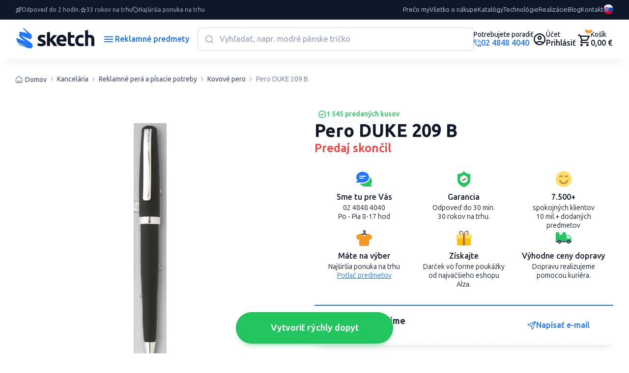

--- FILE ---
content_type: text/html; charset=UTF-8
request_url: https://www.reklamnepredmetysketch.sk/sk/produkt/duke-209-b-1657
body_size: 56119
content:
<!DOCTYPE html>
<!--[if lt IE 9]> <html lang="sk-SK" class="lte-ie9"><![endif]-->
<!--[if IE 9]> <html lang="sk-SK" class="ie9"><![endif]-->
<!--[if gt IE 9]><!-->
<html lang="sk-SK">
<!--<![endif]-->


<head>

    <!-- Google tag (tag.js) = Global site tag (gtag.js) - Google Analytics -->
            <script async src="https://www.googletagmanager.com/gtag/js?id=G-LK77VF2J1L"></script>
            <script>
                window.dataLayer = window.dataLayer || [];
                function gtag(){dataLayer.push(arguments);}
                gtag('js', new Date());
                
                                gtag('config', 'G-LK77VF2J1L', { 'anonymize_ip': true });
                                
                                gtag('config', 'AW-1052846094');
                            </script>
            
            
                    <!-- Google Tag Manager -->
            <script>(function(w,d,s,l,i){w[l]=w[l]||[];w[l].push({'gtm.start':
                        new Date().getTime(),event:'gtm.js'});var f=d.getElementsByTagName(s)[0],
                    j=d.createElement(s),dl=l!='dataLayer'?'&l='+l:'';j.async=true;j.src=
                    'https://www.googletagmanager.com/gtm.js?id='+i+dl;f.parentNode.insertBefore(j,f);
                })(window,document,'script','dataLayer','GTM-MPVDQQ');</script>
            <!-- End Google Tag Manager -->


            
            

    
                    <!-- Meta Pixel Code -->
            <script>
                !function(f,b,e,v,n,t,s)
                {if(f.fbq)return;n=f.fbq=function(){n.callMethod?
                    n.callMethod.apply(n,arguments):n.queue.push(arguments)};
                    if(!f._fbq)f._fbq=n;n.push=n;n.loaded=!0;n.version='2.0';
                    n.queue=[];t=b.createElement(e);t.async=!0;
                    t.src=v;s=b.getElementsByTagName(e)[0];
                    s.parentNode.insertBefore(t,s)}(window, document,'script',
                    'https://connect.facebook.net/en_US/fbevents.js');
                fbq('init', '2235338056687601');
                fbq('track', 'PageView');
            </script>
            <noscript><img height="1" width="1" style="display:none"  src="https://www.facebook.com/tr?id=2235338056687601&ev=PageView&noscript=1" /></noscript>
            <!-- End Meta Pixel Code -->
        
        
        <script type="text/javascript">
                            window.__lo_site_id = 278704;
            
            var wa = document.createElement('script'); wa.type = 'text/javascript'; wa.async = true;
            wa.src = 'https://d10lpsik1i8c69.cloudfront.net/w.js';
            var s = document.getElementsByTagName('script')[0]; s.parentNode.insertBefore(wa, s);
        </script>

    

    

    
    <meta charset="utf-8">
    <meta http-equiv="x-ua-compatible" content="ie=edge">
    <meta name="viewport" content="width=device-width, initial-scale=1, maximum-scale=1, shrink-to-fit=no">
    <meta id="contentLanguage" http-equiv="Content-Language" content="sk-SK"/>
    <meta name="theme-color" content="#0F172A"/>
    <meta name="author" content="Sketch.sk">

        <meta name="description" content="...">
        <!--[if BLOCK]><![endif]-->        <meta name="keywords" content="Pero DUKE 209 B,kov,čierna, strieborná">
    <!--[if ENDBLOCK]><![endif]-->        <!--[if BLOCK]><![endif]--><!--[if ENDBLOCK]><![endif]-->
    <title>    Pero DUKE 209 B - Reklamné predmety
</title>

    <!-- CSRF Token -->
    <meta name="csrf-token" content="C1QyqwkrxlTghzLU6WbeKXGCCFeEmXEGpXJdLMXl">
    <link rel="manifest" href="/manifest.json">
    <link rel="apple-touch-icon" href="https://www.reklamnepredmetysketch.sk/icon.png">
    <link rel="canonical" href="https://www.reklamnepredmetysketch.sk/sk/produkt/duke-209-b-1657">
    <link rel="alternate" hreflang="x-default" href="https://www.reklamnepredmetysketch.sk/sk/produkt/duke-209-b-1657">
                <!--[if BLOCK]><![endif]--><!--[if ENDBLOCK]><![endif]-->    
    
    

    <!-- Google Material Icons -->
    <link href="https://fonts.googleapis.com/icon?family=Material+Icons+Round" rel="stylesheet">

    <link rel="stylesheet" href="https://www.reklamnepredmetysketch.sk/css/app-v3/global.css?v=1761715489">
    <link rel="stylesheet" href="https://www.reklamnepredmetysketch.sk/css/app-v3/edo-styles.css?v=1769172070">

        

    
    
    <script src="https://www.reklamnepredmetysketch.sk/js/app-v3/global.js" type="text/javascript"></script>

    <!-- PageData -->
    <script>
        window.PageData = {
            ...(window.PageData || {}),
        };
    </script>


    <!-- IE9 and Lower -->
    <!--[if lt IE 9]>
    <script src="https://oss.maxcdn.com/html5shiv/3.7.2/html5shiv.min.js"></script>
    <script src="https://oss.maxcdn.com/respond/1.4.2/respond.min.js"></script>
    <script src="https://cdnjs.cloudflare.com/ajax/libs/es5-shim/4.5.7/es5-shim.min.js"></script>
    <![endif]-->

    <script type="module" crossorigin src="https://www.reklamnepredmetysketch.sk/js/app-v3/edo-script.js?v=1769172070"></script>


    <script>
        if ('serviceWorker' in navigator) {
            window.addEventListener('load', function () {
                navigator.serviceWorker.register('/service-worker.js?id=fd260e3bcbc672ef9c6c').then(function (registration) {
                    //console.log('Service Worker registered with scope:', registration.scope);
                }, function (err) {
                    console.log('Service Worker registration failed:', err);
                });
            });
        }

        var APP_URL = 'https://www.reklamnepredmetysketch.sk',
            LANG = 'sk',
            CSRF = 'C1QyqwkrxlTghzLU6WbeKXGCCFeEmXEGpXJdLMXl',
            GA_ENABLED = 1,
            FB_ENABLED = 1,
            CURRENCY_CODE = 'EUR',
            UTM_PARAMS =  {"utm_source":"","utm_medium":"","utm_campaign":"","utm_content":"","utm_term":""} ,
            AUTH_USER_TRONLOGO = '';

        window.acCsrfToken = 'C1QyqwkrxlTghzLU6WbeKXGCCFeEmXEGpXJdLMXl';
        window.acLang = 'sk';
        window.testMode = '';
        window.cartIgnoreMinMultipleQuantity = 0;


        var lazyLoadObserver = null;
        window.acInitLozad = function () {
            if (typeof lozad === 'function') {
                lazyLoadObserver = lozad('.lozad', {
                    rootMargin: '300px 0px', // syntax similar to that of CSS Margin
                    threshold: 0.1 // ratio of element convergence
                });
                lazyLoadObserver.observe();
                //var preLoad = document.querySelector('.lozad')
                //lazyLoadObserver.triggerLoad(preLoad);
            } else {
                setTimeout(function () {
                    window.acInitLozad();
                }, 300);
            }
        }
        window.acLozadFuncions = {
            loadImages: function () {
                document.querySelectorAll('.lozad:not([data-loaded])').forEach(function (lozadImg) {
                    if (lozadImg.dataset.src) {
                        lozadImg.src = lozadImg.dataset.src;
                    }
                });
            }
        }


        window.acLoadLivewireReCaptcha = function () {
            window.initRecaptcha = function() {
                grecaptcha.ready(() => {
                    document.querySelectorAll('.g-recaptcha-holder:not(.initialized)').forEach(function (holder) {
                        holder.classList.add('initialized');
                        var captchaEl = document.createElement('div');
                        captchaEl.classList.add('g-recaptcha');
                        captchaEl.dataset.sitekey = holder.dataset.sitekey;
                        holder.appendChild(captchaEl);
                    });

                    document.querySelectorAll('.g-recaptcha').forEach((el) => {
                        try {
                            const wire = Livewire.find(el.closest('[wire\\:id]').getAttribute('wire:id'));

                            grecaptcha.render(el, {
                                sitekey: '6Lf4s2sUAAAAAHKeVo3yrQYFuXaX6Tej1Kv-COzx',
                                callback: function (token) {
                                    wire.set('recaptchaToken', token);
                                },
                                'expired-callback': function () {
                                    wire.set('recaptchaToken', null);
                                },
                            });
                        } catch (error) {
                            console.warn('ReCaptcha render error:', error);
                        }
                    });
                });
            }

            const captchaHolder = document.querySelector('.g-recaptcha-holder');
            if (captchaHolder) {

                // ak knižnica ešte nie je načítaná
                if (!window.grecaptcha) {
                    const script = document.createElement('script');
                    script.src = "https://www.google.com/recaptcha/api.js?onload=initRecaptcha&render=explicit&hl=sk";
                    script.async = true;
                    script.defer = true;
                    document.head.appendChild(script);
                } else {
                    // ak už je načítaná (napr. po re-rendere Livewire)
                    initRecaptcha();
                }
            }
        }

        window.acLoadReCaptcha = function() {
            if (!document.querySelector('script[src="https://www.google.com/recaptcha/api.js?explicit&hl=sk"]')) {
                var captchaEl = document.querySelector('.g-recaptcha');
                if (captchaEl) {
                    var script = document.createElement('script');
                    script.src = "https://www.google.com/recaptcha/api.js?explicit&hl=sk"; // https://www.google.com/recaptcha/api.js
                    document.getElementsByTagName('head')[0].appendChild(script);
                }
            } else {
                setTimeout(function() {
                    document.querySelectorAll('.g-recaptcha').forEach(function(el) {
                        try {
                            grecaptcha.render(el, {
                                'sitekey': '6Lf4s2sUAAAAAHKeVo3yrQYFuXaX6Tej1Kv-COzx',
                                'lang': 'cs',
                                'hl': 'cs',
                            });
                        } catch(error){/*possible duplicated instances*/}

                    });

                }, 1000);
            }
        }

    </script>

    <meta property="og:title" content="Pero DUKE 209 B" />
    <meta property="og:type" content="website" />
    <!--[if BLOCK]><![endif]-->        <meta property="og:image" content="https://www.reklamnepredmetysketch.sk/products/1657/6559-50-bl.jpg" />
    <!--[if ENDBLOCK]><![endif]-->    <meta property="og:url" content="https://www.reklamnepredmetysketch.sk/sk/produkt/duke-209-b-1657" />
    <meta property="og:description" content="Elegantn&amp;eacute; kovov&amp;eacute; guľ&amp;ocirc;čkov&amp;eacute; pero značky DUKE s otočn&amp;yacute;m mechanizmom. &amp;Scaron;&amp;iacute;rka stopy 0,7 mm" />
    <meta property="og:locale" content="sk_SK" />
    <meta property="og:site_name" content="Reklamné predmety Sketch" />

    <meta property="product:item_group_id" content="DUKE 209 B">
    <!--[if BLOCK]><![endif]-->        <meta property="product:retailer_item_id" content="A DUKE 209 B Black">
        <!--[if BLOCK]><![endif]-->            <meta property="product:price:amount" content="11.00">
            <meta property="product:price:currency" content="EUR">
        <!--[if ENDBLOCK]><![endif]-->    <!--[if ENDBLOCK]><![endif]-->


			
	


<script>
	window.cmp_block_onlyblockdomains = ['google.com', 'onesignal.com', 'facebook.net', 'facebook.com', 'wisbro.com', 'connect.facebook.net'];
</script>


			<script type="text/javascript" data-cmp-ab="1">window.cmp_customlanguages = [{"l":"SK-SLOVAKIA","i":"sk","r":0,"t":"SK"},{"l":"CS-CZECH REPUBLIC","i":"cs","r":0,"t":"CS"},{"l":"EN-WORLD","i":"en","r":0,"t":"EN"}];window.cmp_waitforimport = 3000;</script>
		
		<script id="cm.mobile.id" data-text="Súhlasím s používaním cookies" data-allow="Súhlasím" data-more="Podrobné nastavenia"></script>


	<script type = "application/ld+json">
{
    "@context" : "http://schema.org",
    "@type" : "Organization",
    "name": "Sketch SK",
    "url" : "https://www.reklamnepredmetysketch.sk",
    "logo" : "https://www.reklamnepredmetysketch.sk/img/sketch-logo-new.svg",
    "address": {
        "@type": "PostalAddress",
        "streetAddress": "Ružomberská 6",
        "addressLocality": "Bratislava",
        "addressRegion": "BA",
        "postalCode": "82105",
        "addressCountry": "SVK"
    },
    "contactPoint" : [{ 
        "@type" : "ContactPoint",
        "telephone" : "+421-2-4848-4040",
        "contactType" : "customer service"
    }],
    "sameAs": ["https://www.facebook.com/reklamnepredmetysketch/","https://www.linkedin.com/company/sketch-s-r-o-/","https://www.instagram.com/sketch.sk/","https://twitter.com/sketchsro","https://www.google.com/maps/place/Sketch,+s.r.o./@48.1477149,17.1596099,15z/data=!4m6!3m5!1s0x476c8ed712bdf759:0x149326b014ea3c2e!8m2!3d48.1477149!4d17.1596099!16s%2Fg%2F11bzx1k_50?entry=ttu","https://www.youtube.com/@Reklamnepredmety","https://sk.pinterest.com/sketchfirma/"]
}
</script>
	<script type="application/ld+json">
    {
        "@context": "https://schema.org",
        "@type": "WebSite",
        "name": "Reklamné predmety",
        "url": "https://www.reklamnepredmetysketch.sk",
        "potentialAction": {
            "@type": "SearchAction",
            "target": "https://www.reklamnepredmetysketch.sk/sk/vyhladavanie?search={search}",
            "query-input": "required name=search"
        }
    }
</script>

    <script type="application/ld+json">
    {
        "@context": "https://schema.org",
        "@type": "BreadcrumbList",
        "itemListElement": [
    <!--[if BLOCK]><![endif]-->            {
                "@type": "ListItem",
                "position": 1,
                "item": {
                    "@type": "Thing",
                    "@id": "https://www.reklamnepredmetysketch.sk/sk",
                    "name": <!--[if BLOCK]><![endif]--> "Home" <!--[if ENDBLOCK]><![endif]-->                    
                }
            }<!--[if BLOCK]><![endif]-->,<!--[if ENDBLOCK]><![endif]-->            
                {
                "@type": "ListItem",
                "position": 2,
                "item": {
                    "@type": "Thing",
                    "@id": "https://www.reklamnepredmetysketch.sk/sk/produkty/kancelaria-2",
                    "name": <!--[if BLOCK]><![endif]--> "Kancelária" <!--[if ENDBLOCK]><![endif]-->                    
                }
            }<!--[if BLOCK]><![endif]-->,<!--[if ENDBLOCK]><![endif]-->            
                {
                "@type": "ListItem",
                "position": 3,
                "item": {
                    "@type": "Thing",
                    "@id": "https://www.reklamnepredmetysketch.sk/sk/produkty/reklamne-pera-a-pisacie-potreby-33",
                    "name": <!--[if BLOCK]><![endif]--> "Reklamné perá a písacie potreby" <!--[if ENDBLOCK]><![endif]-->                    
                }
            }<!--[if BLOCK]><![endif]-->,<!--[if ENDBLOCK]><![endif]-->            
                {
                "@type": "ListItem",
                "position": 4,
                "item": {
                    "@type": "Thing",
                    "@id": "https://www.reklamnepredmetysketch.sk/sk/produkty/kovove-pero-97",
                    "name": <!--[if BLOCK]><![endif]--> "Kovové pero" <!--[if ENDBLOCK]><![endif]-->                    
                }
            }<!--[if BLOCK]><![endif]-->,<!--[if ENDBLOCK]><![endif]-->            
                {
                "@type": "ListItem",
                "position": 5,
                "item": {
                    "@type": "Thing",
                    "@id": "https://www.reklamnepredmetysketch.sk/sk/produkt/duke-209-b-1657",
                    "name": <!--[if BLOCK]><![endif]--> "Pero DUKE 209 B" <!--[if ENDBLOCK]><![endif]-->                    
                }
            }<!--[if BLOCK]><![endif]--><!--[if ENDBLOCK]><![endif]-->            
    <!--[if ENDBLOCK]><![endif]-->        ]
    }
</script>
    <!--[if BLOCK]><![endif]--><script type="application/ld+json">
    {
        "@context": "https://schema.org/",
        "@type": "Product",
        "name": "Pero DUKE 209 B",
        "productID": "A DUKE 209 B Black",
        "image": [
                            "https://www.reklamnepredmetysketch.sk/products/1657/6559-50-bl.jpg"
            <!--[if ENDBLOCK]><![endif]-->        ]
        <!--[if ENDBLOCK]><![endif]-->        <!--[if ENDBLOCK]><![endif]-->        <!--[if BLOCK]><![endif]--><!--[if ENDBLOCK]><![endif]-->        <!--[if BLOCK]><![endif]-->        ,"offers": {
            "@type": "Offer",
            "priceCurrency": "EUR",
            "price": "11.00",
            "url": "https://www.reklamnepredmetysketch.sk/sk/produkt/duke-209-b-1657",
            "availability": "OutOfStock",
            "priceValidUntil": "2026-05-03"
        }
        <!--[if ENDBLOCK]><![endif]-->    }
</script>
<!--[if ENDBLOCK]><![endif]-->


    
        
<!-- Livewire Styles --><style >[wire\:loading][wire\:loading], [wire\:loading\.delay][wire\:loading\.delay], [wire\:loading\.inline-block][wire\:loading\.inline-block], [wire\:loading\.inline][wire\:loading\.inline], [wire\:loading\.block][wire\:loading\.block], [wire\:loading\.flex][wire\:loading\.flex], [wire\:loading\.table][wire\:loading\.table], [wire\:loading\.grid][wire\:loading\.grid], [wire\:loading\.inline-flex][wire\:loading\.inline-flex] {display: none;}[wire\:loading\.delay\.none][wire\:loading\.delay\.none], [wire\:loading\.delay\.shortest][wire\:loading\.delay\.shortest], [wire\:loading\.delay\.shorter][wire\:loading\.delay\.shorter], [wire\:loading\.delay\.short][wire\:loading\.delay\.short], [wire\:loading\.delay\.default][wire\:loading\.delay\.default], [wire\:loading\.delay\.long][wire\:loading\.delay\.long], [wire\:loading\.delay\.longer][wire\:loading\.delay\.longer], [wire\:loading\.delay\.longest][wire\:loading\.delay\.longest] {display: none;}[wire\:offline][wire\:offline] {display: none;}[wire\:dirty]:not(textarea):not(input):not(select) {display: none;}:root {--livewire-progress-bar-color: #2299dd;}[x-cloak] {display: none !important;}[wire\:cloak] {display: none !important;}dialog#livewire-error::backdrop {background-color: rgba(0, 0, 0, .6);}</style>
</head>
<body class=""     data-product-id=1657
>

<div id="ac-global-loader" class="loader-box text-center">
    <span class="zumsk-loader"></span>
</div>

    <!-- Google Tag Manager (noscript) -->
        <noscript><iframe src="https://www.googletagmanager.com/ns.html?id=GTM-MPVDQQ" height="0" width="0" style="display:none;visibility:hidden"></iframe></noscript>
        <!-- End Google Tag Manager (noscript) -->
    
    <div id="gtm-ajax-events"></div>






<div class="c-top-bar">
    <ul class="benefits">
                                                        <li class="item">
                        <i class="c-icon-rocket"></i>
                        <span>Odpoveď do 2 hodín.</span>
                    </li>
                                                                <li class="item">
                        <i class="c-icon-star"></i>
                        <span>33 rokov na trhu</span>
                    </li>
                                                                <li class="item">
                        <i class="c-icon-price"></i>
                        <span>Najširšia ponuka na trhu</span>
                    </li>
                                        </ul>
    <nav class="nav">

                                

            

            <a href="/sk/preco-my" target="_self">Prečo my</a>

                                

            

            <a href="/sk/vsetko-o-nakupe" target="_self">Všetko o nákupe</a>

                                

            

            <a href="/sk/katalogy-reklamnych-predmetov" target="_self">Katalógy</a>

                                

            

            <a href="/sk/technologie" target="_self">Technológie</a>

                                

            

            <a href="/sk/ukazky-potlace" target="_self">Realizácie</a>

                                

            

            <a href="/sk/blog" target="_self">Blog</a>

                                

            

            <a href="/sk/kontakt" target="_self">Kontakt</a>

            </nav>

            <a href="tel:0248484040" class="support">
            <span class="small">Potrebujete poradiť</span>
            <span class="color-primary"><i class="c-icon-call"></i>
                                    02 4848 4040
                            </span>
        </a>
    
    
    <div class="c-dropdown language">
        <button type="button" data-bs-toggle="dropdown" aria-expanded="false" class="">
            <img src="https://www.reklamnepredmetysketch.sk/img/icon/lang_flag_sk.svg?v=1761492545">
        </button>
        <div class="dropdown-menu" style="">
            <div class="dropdown-content">
                                                        <a href="https://www.reklamnepredmetysketch.sk/sk/produkt/duke-209-b-1657" class="dropdown-link">
                        <img src="https://www.reklamnepredmetysketch.sk/img/icon/lang_flag_sk.svg?v=1761492545">SK
                    </a>
                                                        <a href="https://www.sketch.cz/produkt/duke-209-b-1657" class="dropdown-link">
                        <img src="https://www.reklamnepredmetysketch.sk/img/icon/lang_flag_cs.svg?v=1761492545">CS
                    </a>
                                                        <a href="https://www.sketchgifts.com/product/duke-209-b-1657" class="dropdown-link">
                        <img src="https://www.reklamnepredmetysketch.sk/img/icon/lang_flag_en.svg?v=1761492545">EN
                    </a>
                                                        <a href="https://www.sketchgeschenke.com/produkt/duke-209-b-1657" class="dropdown-link">
                        <img src="https://www.reklamnepredmetysketch.sk/img/icon/lang_flag_de.svg?v=1761492545">DE
                    </a>
                            </div>
        </div>
    </div>

</div>
<header class="c-header">
    <a href="https://www.reklamnepredmetysketch.sk/sk" class="logo">
                    <img class="lazyload img-fluid" src="https://www.reklamnepredmetysketch.sk/img/sketch-logo-new.svg" alt="">
            </a>
    <button class="c-button -alt menu-toggle" data-bs-toggle="modal" data-bs-target="#sidebarMenu">
        <i class="c-icon-menu"></i>
        <span class="text">Reklamné predmety</span>
        <i class="c-icon-close"></i>
    </button>

    <div wire:snapshot="{&quot;data&quot;:{&quot;requestNumber&quot;:1,&quot;searchData&quot;:[{&quot;search&quot;:&quot;&quot;,&quot;color_base&quot;:[[],{&quot;s&quot;:&quot;arr&quot;}],&quot;availability&quot;:[[],{&quot;s&quot;:&quot;arr&quot;}],&quot;sort&quot;:&quot;recomended&quot;,&quot;lang&quot;:&quot;sk&quot;,&quot;from&quot;:0,&quot;to&quot;:500},{&quot;s&quot;:&quot;arr&quot;}],&quot;openSearch&quot;:0},&quot;memo&quot;:{&quot;id&quot;:&quot;Myj9MrMZ8wTpSzuqQx5g&quot;,&quot;name&quot;:&quot;front-v3.components.inline-search&quot;,&quot;path&quot;:&quot;sk\/produkt\/duke-209-b-1657&quot;,&quot;method&quot;:&quot;GET&quot;,&quot;release&quot;:&quot;a-a-a&quot;,&quot;children&quot;:[],&quot;scripts&quot;:[],&quot;assets&quot;:[],&quot;errors&quot;:[],&quot;locale&quot;:&quot;sk&quot;},&quot;checksum&quot;:&quot;9eb080f4aa8ed78e768f87ce1dc5d67a4aff00af0b9a771e861c05912db7a5d1&quot;}" wire:effects="{&quot;listeners&quot;:[&quot;reset-inline-search&quot;,&quot;close-inline-search-modal&quot;],&quot;dispatches&quot;:[{&quot;name&quot;:&quot;searchChanged&quot;,&quot;params&quot;:{&quot;openSearch&quot;:0,&quot;search&quot;:&quot;&quot;}}]}" wire:id="Myj9MrMZ8wTpSzuqQx5g" class="search">

    <div class="search-form">
        <input type="text" class="input" placeholder="Vyhľadať, napr. modré pánske tričko" wire:model.live.debounce.700ms="searchData.search" wire:click="openSearchModal()" wire:keyup.enter="goToFulltextSearch($event.target.value)" />
        <button class="submit" type="submit"><i class="c-icon-search"></i></button>
        <!--[if BLOCK]><![endif]--><!--[if ENDBLOCK]><![endif]-->    </div>

    <div class="search-listing ">
        
        <div class="categories">
            <h3 class="c-title">Nájdené v kategóriách</h3>
            <!--[if BLOCK]><![endif]-->                <a href="#">Nenašli sa žiadne kategórie</a>
            <!--[if ENDBLOCK]><![endif]-->        </div>
        <div class="content">


            <h3 class="c-title">Nájdené v produktoch</h3>

            <div class="c-filter-wrap">
                
                <div class="c-range-filter js-range-filter" wire:ignore>
                    <input type="text" class="min-value-input range-input ac-watch-value" wire:change.debounce.200ms="$set('searchData.from', $event.target.value)" />
                    <span>&euro;</span>
                    <div class="custom-range-slider" data-min="0" data-max="500" data-step="1">
                        <div class="slider-track"></div>
                        <div class="slider-range"></div>
                        <div class="slider-thumb min"></div>
                        <div class="slider-thumb max"></div>
                    </div>
                    <input type="text" class="max-value-input range-input ac-watch-value" wire:change.debounce.200ms="$set('searchData.to', $event.target.value)" />
                    <span>&euro;</span>
                    <input type="hidden" class="hidden-min-value" />
                    <input type="hidden" class="hidden-max-value" />
                    <script>
                        window.acWatchInputsValue();
                    </script>
                </div>

                <div class="c-button-group">

                                        <!--[if BLOCK]><![endif]-->                                                <label class="c-checkbox -indicator -empty" style="color:#000;">
                            <input type="checkbox" class="checkbox" value="2" wire:model.live="searchData.color_base">
                            <span class="label"></span>
                        </label>
                                                                    <label class="c-checkbox -indicator -empty" style="color:#fff;">
                            <input type="checkbox" class="checkbox" value="6" wire:model.live="searchData.color_base">
                            <span class="label"></span>
                        </label>
                                                                    <label class="c-checkbox -indicator -empty" style="color:#3B82F6;">
                            <input type="checkbox" class="checkbox" value="1" wire:model.live="searchData.color_base">
                            <span class="label"></span>
                        </label>
                                                                    <label class="c-checkbox -indicator -empty" style="color:#EF4444;">
                            <input type="checkbox" class="checkbox" value="4" wire:model.live="searchData.color_base">
                            <span class="label"></span>
                        </label>
                                                                    <label class="c-checkbox -indicator -empty" style="color:#22C55E;">
                            <input type="checkbox" class="checkbox" value="7" wire:model.live="searchData.color_base">
                            <span class="label"></span>
                        </label>
                                                                    <label class="c-checkbox -indicator -empty" style="color:#FACC15;">
                            <input type="checkbox" class="checkbox" value="5" wire:model.live="searchData.color_base">
                            <span class="label"></span>
                        </label>
                                            <!--[if ENDBLOCK]><![endif]-->
                </div>
            </div>
            <div class="c-button-group -space">
                <p class="c-text -compact -sm color-neutral">
                    0 produktov /
                    0 variánt
                     na 0 stranách
                </p>

                <div class="c-button-group">
                    <label for="inline-search-stock-chkbx" class="c-checkbox-switch">
                        <input type="checkbox" id="inline-search-stock-chkbx" class="checkbox" value="1" wire:model.live="searchData.availability" >
                        <span class="label">Skladom</span>
                    </label>
                </div>
            </div>
            <div class="c-product-listing" wire:loading.class="is-loading">

                <!--[if BLOCK]><![endif]-->                    <div>
                        <p class="title">Nenašli sa žiadné produkty</p>
                        <p>V prípade ak neviete nájsť čo hľadáte sme tu pre Vás:</p>
                        <br>
                        <p>Chat: Po - Ne 7-22 hod</p>
                        <p>Tel.: Po - Pia 8-17 hod 02 4848 4040</p>
                        <p>E-mail: Po - Pia 8-17 hod info@sketch.sk</p>
                    </div>
                <!--[if ENDBLOCK]><![endif]-->            </div>

            <!--[if BLOCK]><![endif]--><!--[if ENDBLOCK]><![endif]-->        </div>
    </div>
</div>
    <div class="user-actions">

                    <a href="tel:0248484040" class="link c-avatar" aria-label="Potrebujete poradiť?">
                                <div class="text-content">
                    <span class="small">Potrebujete poradiť</span>
                    <span class="color-primary"><i class="c-icon-call"></i>
                                                    02 4848 4040
                                            </span>
                </div>
            </a>
        

        
                    <a href="https://www.reklamnepredmetysketch.sk/sk/client-login" class="link acc" aria-label="Uživateľský profil">
                <i class="c-icon-user"></i>
                <div class="content">
                    <span class="small">Účet</span>
                    <span>Prihlásiť</span>
                </div>
            </a>
        
        <div wire:snapshot="{&quot;data&quot;:{&quot;currentlyAddedProduct&quot;:[[],{&quot;s&quot;:&quot;arr&quot;}],&quot;pendingVariantId&quot;:null},&quot;memo&quot;:{&quot;id&quot;:&quot;4sORV20ViV7jXT6mJ8yO&quot;,&quot;name&quot;:&quot;front-v3.components.header-cart&quot;,&quot;path&quot;:&quot;sk\/produkt\/duke-209-b-1657&quot;,&quot;method&quot;:&quot;GET&quot;,&quot;release&quot;:&quot;a-a-a&quot;,&quot;children&quot;:[],&quot;scripts&quot;:[],&quot;assets&quot;:[],&quot;errors&quot;:[],&quot;locale&quot;:&quot;sk&quot;},&quot;checksum&quot;:&quot;b1d1b091b1066e611783d43e92cc92ba59b389b8b684f323e93d7b78be2b634d&quot;}" wire:effects="{&quot;listeners&quot;:[&quot;addItemToCart&quot;,&quot;confirmOutOfStock&quot;,&quot;cartUpdated&quot;]}" wire:id="4sORV20ViV7jXT6mJ8yO">
    <div class="cart-wrap">

        <script>
            (function() {
                let maAlertTimer = null;
                let maCurrentButton = null;

                function maResetButton() {
                    if (maCurrentButton) {
                        maCurrentButton.button.classList.add('-secondary');
                        maCurrentButton.button.classList.remove('-success');
                        maCurrentButton.textAdd.classList.remove('d-none');
                        maCurrentButton.textAdded.classList.add('d-none');
                        maCurrentButton = null;
                    }
                }

                window.maClearCartAlertTimer = function() {
                    if (maAlertTimer) {
                        clearTimeout(maAlertTimer);
                        maAlertTimer = null;
                    }
                    document.getElementById('cart-alert-wrap').style.display = 'none';
                    maResetButton();
                };

                window.addEventListener('load', function () {
                    Livewire.on('itemAddedToCart', (data) => {

                        window.acGaFunctions.initEvent({event: "add_to_cart", ...data});

                        const button = document.getElementById('add-to-cart-button-' + data.id);
                        if (button) {
                            const alertWrap = document.getElementById('cart-alert-wrap');

                            const textAdd = button.querySelector('.text-add');
                            const textAdded = button.querySelector('.text-added');

                            if (maAlertTimer) {
                                clearTimeout(maAlertTimer);
                            }

                            maResetButton();

                            maCurrentButton = { button, textAdd, textAdded };
                            button.classList.remove('-secondary');
                            button.classList.add('-success');
                            textAdd.classList.add('d-none');
                            textAdded.classList.remove('d-none');

                            maAlertTimer = setTimeout(() => {
                                alertWrap.style.display = 'none';
                                maResetButton();
                                maAlertTimer = null;
                            }, 5000);
                        }
                    });
                });
            })();
        </script>

        <a href="https://www.reklamnepredmetysketch.sk/sk/order-step-1" class="link cart" aria-label="Nákupný košík">
            <i class="c-icon-cart"></i>
            <span class="cart-count">0</span>
            <div class="content">
                <span class="small">Košík</span>
                <span>0,00 &euro;</span>
            </div>
        </a>

        <!--[if BLOCK]><![endif]--><!--[if ENDBLOCK]><![endif]-->    </div>

    <div class="c-alert-wrap is-fixed" id="cart-alert-wrap" style="display: none;">
        <div class="c-alert alert -success -product alert-dismissible fade show">
            <div class="content">
                <i class="c-icon-check-circle"></i>
                <p class="c-text -compact weight-600">
                    Produkt bol pridaný do košíka
                </p>
            </div>

            <button type="button" class="close" wire:click="$set('currentlyAddedProduct', [])" onclick="maClearCartAlertTimer()" aria-label="Close">
                <i class="c-icon-close"></i>
            </button>

            <!--[if BLOCK]><![endif]--><!--[if ENDBLOCK]><![endif]-->
            <a href="https://www.reklamnepredmetysketch.sk/sk/order-step-1" class="c-button -md -success">
                <i class="c-icon-cart"></i>
                <span class="text">Pokračovať do košíka</span>
            </a>
        </div>
    </div>
</div>
    </div>
</header>

<div id="inline-search-modal-backdrop" class="-search fade" onclick="Livewire.dispatch('close-inline-search-modal')"></div>

    
    <a href="https://www.reklamnepredmetysketch.sk/dynamicky-dopyt" class="c-button -success -lg -dopyt js-hide-on-scroll" id="quickDemandButton">
        <span class="text">
            Vytvoriť rýchly dopyt 
        </span>
    </a>
    <script>
        // Skryje tlačidlo, ak je stránka v iframe
        if (window.self !== window.top) {
            document.getElementById('quickDemandButton').style.display = 'none';
        }
    </script>


    <main wire:snapshot="{&quot;data&quot;:{&quot;requestNumber&quot;:1,&quot;id&quot;:&quot;1657&quot;,&quot;lang&quot;:&quot;sk&quot;,&quot;selectedVariantID&quot;:null,&quot;someItemsAreSelected&quot;:false,&quot;catPath&quot;:[null,{&quot;keys&quot;:[2,33,97],&quot;class&quot;:&quot;Kalnoy\\Nestedset\\Collection&quot;,&quot;modelClass&quot;:&quot;App\\Category&quot;,&quot;s&quot;:&quot;elcln&quot;}],&quot;variantSelectionType&quot;:null,&quot;variantsData&quot;:null,&quot;variantsSelectiorData&quot;:null,&quot;inFavorites&quot;:false,&quot;addToCartData&quot;:[{&quot;items&quot;:[[],{&quot;s&quot;:&quot;arr&quot;}]},{&quot;s&quot;:&quot;arr&quot;}],&quot;lastAddedItems&quot;:[[],{&quot;s&quot;:&quot;arr&quot;}],&quot;hasOutOfStockItems&quot;:false,&quot;stockAlertShowModal&quot;:true,&quot;outOfStockQuantity&quot;:1},&quot;memo&quot;:{&quot;id&quot;:&quot;JWIrb2Pqwu49AWQTEHwL&quot;,&quot;name&quot;:&quot;front-v3.pages.product-page&quot;,&quot;path&quot;:&quot;sk\/produkt\/duke-209-b-1657&quot;,&quot;method&quot;:&quot;GET&quot;,&quot;release&quot;:&quot;a-a-a&quot;,&quot;children&quot;:{&quot;cart-items-list-&quot;:[&quot;div&quot;,&quot;qZpMfjrgnI6qHZqGqUTT&quot;]},&quot;scripts&quot;:[],&quot;assets&quot;:[],&quot;errors&quot;:[],&quot;locale&quot;:&quot;sk&quot;},&quot;checksum&quot;:&quot;f7f4020b4b8559ebd6bb503534a2cd2f9f602ec84bb4846b570a348ac546cc3a&quot;}" wire:effects="{&quot;listeners&quot;:[&quot;confirmOutOfStock&quot;]}" wire:id="JWIrb2Pqwu49AWQTEHwL" class="c-content"
      x-data="{
        someItemsAreSelected: window.Livewire.find('JWIrb2Pqwu49AWQTEHwL').entangle('someItemsAreSelected'),
        thresholdY: 100,

        cartItemsAlertTriggered: false, // blokovanie opakovania
        isReplaying: false, // aby sa pri spustení odloženého linku/wire:clicku znova neblokovala default akcia
        deferredHref: null, // odložený link
        deferredWireEl: null, // odložený element s wire:click

        init() {
          if (!1) return;

          // Samotná funkcia na vyvolanie modalu
          const triggerAlert = (originEvent = null) => {
            if (this.someItemsAreSelected === true && !this.cartItemsAlertTriggered) {
              this.cartItemsAlertTriggered = true;
              // otvorenie modalu
              document.getElementById('open-cart-items-alert-modal-btn').click();
            }
          };

          // 1) Exit intent (mouseout) – rovnaká logika ako doteraz
          document.addEventListener('mouseout', (e) => {
            if (this.cartItemsAlertTriggered) return; // blokovanie kým sa nezresetuje trigger
            const leftExit  = e.clientX <= 0;
            const rightExit = e.clientX >= window.innerWidth - 1;
            const topZone   = e.clientY <= this.thresholdY;
            const topExit   = e.clientY < 0;
            if (topExit || (topZone && (leftExit || rightExit))) {
              triggerAlert(e);
            }
          });

          // 2) Klik na <a> – zachytiť, bloknúť, uložiť href
          document.addEventListener('click', (e) => {
            if (this.isReplaying) return; // pri prehrávaní už nič neblokujeme
            const a = e.target.closest('a');
            if (!a) return;
            if (a.hasAttribute('data-ignore-alert')) return;

            if (this.someItemsAreSelected === true && !this.cartItemsAlertTriggered) {
              this.deferredHref = a.href;
              e.preventDefault();
              e.stopImmediatePropagation();
              e.stopPropagation();
              triggerAlert(e);
            }
          }, { capture: true });

          // 3) Klik na element s wire:click - zachytiť, bloknúť, uložiť element
          document.addEventListener('click', (e) => {
            if (this.isReplaying) return;
            const el = e.target.closest('[wire\\:click]');
            if (!el) return;
            if (el.hasAttribute('data-ignore-alert')) return;

            if (this.someItemsAreSelected === true && !this.cartItemsAlertTriggered) {
              this.deferredWireEl = el;
              e.preventDefault();
              e.stopImmediatePropagation();
              e.stopPropagation();
              triggerAlert(e);
            }
          }, { capture: true });

          // pokračovanie defaultnej akcie
          const continueOriginEvents = (originEvent = null) => {
            // Ak bol odložený <a> – po resete pokračuje na link
            if (this.deferredHref) {
              const href = this.deferredHref;
              this.deferredHref = null;
              this.isReplaying = true;
              // malé oneskorenie, aby Alpine stihol uvoľniť zámok
              setTimeout(() => {
                // redirectujem bez blokácie
                window.location.href = href;
                this.isReplaying = false;
              }, 0);
              return; // koniec
            }

            // Ak bol odložený wire:click – po resete pokračuje simuláciou kliku
            if (this.deferredWireEl) {
              const el = this.deferredWireEl;
              this.deferredWireEl = null;
              this.isReplaying = true;
              setTimeout(() => {
                // Spustím klik bez blokácie
                el.dispatchEvent(new MouseEvent('click', { bubbles: true }));
                this.isReplaying = false;
              }, 0);
            }
          };

          // RESET z backendu napr. po zmene zvoleného množstva
          window.addEventListener('reset-cart-items-alert-trigger', () => {
            this.cartItemsAlertTriggered = false;
          });

          // Ak sa zobrazí out-of-stock modal, zruš odložené akcie
          Livewire.on('show-out-of-stock-modal', () => {
            this.deferredHref = null;
            this.deferredWireEl = null;
          });

          // RESET po zavretí Bootstrap modalu
          const modal = document.getElementById('cartItemsAlertModal');
          if (modal) {
            modal.addEventListener('hidden.bs.modal', () => {
              continueOriginEvents();
            });
          }
        }
      }"
>


    <div id="fb-root"></div>

    <div class="c-modal modal fade -lg" id="cartItemsAlertModal" tabindex="-1" aria-labelledby="artItemsAlertModalLabel" aria-hidden="true" wire:ignore.self>
        <div class="modal-dialog modal-dialog-centered modal-dialog-scrollable">
            <div class="modal-content">
                <div class="modal-header">
                    <h3 class="c-title"> Nezabudnite na svoj produkt</h3>
                    <button type="button" class="btn-close" data-bs-dismiss="modal" aria-label="Close">
                        <i class="c-icon-close"></i>
                    </button>
                </div>
                <div class="modal-body">
                    <div class="c-cart">
                        <div class="c-alert-wrap">
                            <div class="c-alert -warning is-visible">
                                <i class="c-icon-info"></i>
                                <p class="c-text -compact weight-600">
                                     Máte vybraný produkt, ktorý ešte nie je v košíku. Prajete si ho pridať?
                                </p>
                                <button type="button" class="c-button -secondary" data-bs-dismiss="modal" x-on:click="$wire.addItemsToCart(!deferredHref)">
                                    <i class="c-icon-cart"></i>
                                    <span class="text">Pridať do košíka</span>
                                </button>
                            </div>
                        </div>
                        <div class="cart-group">
                            <div class="cart-cluster">

                                <!--[if BLOCK]><![endif]--><!--[if ENDBLOCK]><![endif]-->                               
                            </div>
                        </div>
                    </div>
                </div>
            </div>
        </div>
        <button type="button" id="open-cart-items-alert-modal-btn" class="d-none" data-bs-toggle="modal" data-bs-target="#cartItemsAlertModal"></button>
    </div>

    <section class="c-section">
        <div class="container">

            <!--[if BLOCK]><![endif]--><!--[if ENDBLOCK]><![endif]-->
<!--[if BLOCK]><![endif]--><!--[if ENDBLOCK]><![endif]-->
<!--[if BLOCK]><![endif]--><!--[if ENDBLOCK]><![endif]-->
<!--[if BLOCK]><![endif]--><!--[if ENDBLOCK]><![endif]-->

            <header class="c-section-header -lg">
                <div class="content">
                    <ul class="c-breadcrumbs">
                        <!--[if BLOCK]><![endif]-->        <!--[if BLOCK]><![endif]-->            <li class="item">
                <a href="https://www.reklamnepredmetysketch.sk/sk" class="link">Domov</a>
            </li>
        <!--[if ENDBLOCK]><![endif]-->            <!--[if BLOCK]><![endif]-->            <li class="item">
                <a href="https://www.reklamnepredmetysketch.sk/sk/produkty/kancelaria-2" class="link">Kancelária</a>
            </li>
        <!--[if ENDBLOCK]><![endif]-->            <!--[if BLOCK]><![endif]-->            <li class="item">
                <a href="https://www.reklamnepredmetysketch.sk/sk/produkty/reklamne-pera-a-pisacie-potreby-33" class="link">Reklamné perá a písacie potreby</a>
            </li>
        <!--[if ENDBLOCK]><![endif]-->            <!--[if BLOCK]><![endif]-->            <li class="item">
                <a href="https://www.reklamnepredmetysketch.sk/sk/produkty/kovove-pero-97" class="link">Kovové pero</a>
            </li>
        <!--[if ENDBLOCK]><![endif]-->            <!--[if BLOCK]><![endif]-->            <li class="item">
                <span class="link">Pero DUKE 209 B</span>
            </li>
        <!--[if ENDBLOCK]><![endif]-->    <!--[if ENDBLOCK]><![endif]-->
                       </ul>
                </div>
            </header>
            <div class="c-product-detail">
                <div class="main-img-wrap" wire:key="main-img-wrap-2254" wire:ignore>
                    <div class="img-preview">
                        <div class="js-gallery-full">
                            <div class="main-preview">
                                
                                <!--[if BLOCK]><![endif]-->                                    <a class="img" href="https://www.reklamnepredmetysketch.sk/products/1657/6559-50-bl.jpg" data-pswp-width="128" data-pswp-height="963">
                                        <img id="product-main-image-1657" src="https://www.reklamnepredmetysketch.sk/products/1657/6559-50-bl.jpg" alt="Pero DUKE 209 B" class="img-fluid lazyload">
                                    </a>

                                    
                                <!--[if ENDBLOCK]><![endif]-->                            </div>
                            
                                                        <!--[if BLOCK]><![endif]--><!--[if ENDBLOCK]><![endif]-->                        </div>

                        <div class="product-badges c-button-group -vert">
    <!--[if BLOCK]><![endif]--><!--[if ENDBLOCK]><![endif]--></div>




                        <div class="c-product-detail-carousel swiper js-product-detail-carousel js-gallery-full">
                            <div class="swiper-wrapper">
                                <!--[if BLOCK]><![endif]-->                                    <div class="swiper-slide">
                                        <a class="img" href="https://www.reklamnepredmetysketch.sk/products/1657/6559-50-bl.jpg" data-pswp-width="420" data-pswp-height="540">
                                            <img data-src="https://www.reklamnepredmetysketch.sk/products/1657/6559-50-bl-thumb.jpg" alt="#" class="img-fluid lazyload">
                                        </a>
                                    </div>
                                                                    <div class="swiper-slide">
                                        <a class="img" href="https://www.reklamnepredmetysketch.sk/products/1657/6560-50-s.jpg" data-pswp-width="420" data-pswp-height="540">
                                            <img data-src="https://www.reklamnepredmetysketch.sk/products/1657/6560-50-s-thumb.jpg" alt="#" class="img-fluid lazyload">
                                        </a>
                                    </div>
                                <!--[if ENDBLOCK]><![endif]-->                            </div>
                            <div class="c-swiper-pagination"></div>
                        </div>
                    </div>
                </div>

                <div class="primary">
                    <div class="group" wire:ignore>
                        <header class="leader">
                            <div class="c-button-group">
                                <span class="c-badge -highlight color-success">
                                    <i class="c-icon-check-circle color-success"></i>
                                    1 545 predaných kusov
                                </span>
                                <!--[if BLOCK]><![endif]--><!--[if ENDBLOCK]><![endif]-->                                
                            </div>
                            <h1 class="c-title">Pero DUKE 209 B <!--[if BLOCK]><![endif]--><!--[if ENDBLOCK]><![endif]--></h1>
                        </header>
                    </div>


                    <!--[if BLOCK]><![endif]-->
                        <h2 class="color-error">
                            Predaj skončil
                        </h2>

                    <!--[if ENDBLOCK]><![endif]-->


                    <div wire:ignore>
                        <!--[if BLOCK]><![endif]-->                            <div class="group">
                                <ul class="benefits">
<li class="item"><img class="lozad" src="data:image/svg+xml,<svg width='10' height='10' viewBox='0 0 10 10' xmlns='http://www.w3.org/2000/svg'></svg>" data-src="/img/icon/chat.svg" />
<div class="c-rte"><strong>Sme tu pre Vás</strong>
<p class="c-text -compact">02 4848 4040 <br />Po - Pia 8-17 hod</p>
</div>
</li>
<li class="item"><img class="lozad" src="data:image/svg+xml,<svg width='10' height='10' viewBox='0 0 10 10' xmlns='http://www.w3.org/2000/svg'></svg>" data-src="/img/icon/warranty.svg" />
<div class="c-rte"><strong>Garancia</strong>
<p class="c-text -compact">Odpoveď do 30 min. <br />30 rokov na trhu.</p>
</div>
</li>
<li class="item"><img class="lozad" src="data:image/svg+xml,<svg width='10' height='10' viewBox='0 0 10 10' xmlns='http://www.w3.org/2000/svg'></svg>" data-src="/img/icon/smile.svg" />
<div class="c-rte"><strong>7.500+</strong>
<p class="c-text -compact">spokojných klientov <br />10 mil.+ dodaných predmetov</p>
</div>
</li>
<li class="item"><img class="lozad" src="data:image/svg+xml,<svg width='10' height='10' viewBox='0 0 10 10' xmlns='http://www.w3.org/2000/svg'></svg>" data-src="/img/icon/boutique.svg" />
<div class="c-rte"><strong>Máte na výber</strong>
<p class="c-text -compact">Najširšia ponuka na trhu <br /> <a href="#">Potlač predmetov</a></p>
</div>
</li>
<li class="item"><img class="lozad" src="data:image/svg+xml,<svg width='10' height='10' viewBox='0 0 10 10' xmlns='http://www.w3.org/2000/svg'></svg>" data-src="/img/icon/gift.svg" />
<div class="c-rte"><strong>Získajte</strong>
<p class="c-text -compact">Darček vo forme poukážky od najväčšieho eshopu Alza.</p>
</div>
</li>
<li class="item"><img class="lozad" src="data:image/svg+xml,<svg width='10' height='10' viewBox='0 0 10 10' xmlns='http://www.w3.org/2000/svg'></svg>" data-src="/img/icon/truck.svg" />
<div class="c-rte"><strong>Výhodne ceny dopravy</strong>
<p class="c-text -compact">Dopravu realizujeme pomocou kuriéra.</p>
</div>
</li>
</ul>
                            </div>

                            <!--[if BLOCK]><![endif]-->                                <div class="group">

                                    <div class="helpdesk">
                                        <header class="header">
                                            <div class="c-avatar">
                                                <!--[if BLOCK]><![endif]--><!--[if ENDBLOCK]><![endif]-->                                                <div class="text-content">
                                                    <h3 class="c-title">Radi Vám poradíme</h3>
                                                                                                            <a href="tel:0248484040"><span class="color-primary"><i class="c-icon-call"></i>02 4848 4040</span></a>
                                                    <!--[if ENDBLOCK]><![endif]-->                                                </div>
                                            </div>


                                            <a href="mailto:info@sketch.sk" class="c-button -alt">
                                                <i class="c-icon-mail"></i>
                                                <span class="text">Napísať e-mail</span>
                                            </a>
                                        </header>
                                        <!--[if ENDBLOCK]><![endif]-->                                    </div>
                                </div>
                            <!--[if ENDBLOCK]><![endif]-->
                        <!--[if ENDBLOCK]><![endif]-->                    </div>

                </div>

                

                <div class="sheet" wire:ignore>
                    <!--[if BLOCK]><![endif]-->                        <div class="group">
                            <h3 class="c-title">Ukážky potlače</h3>
                            <div>
                                <!--[if BLOCK]><![endif]-->                                    <div class="c-img-gallery-carousel swiper js-img-gallery-carousel js-gallery-full">
                                        <div class="swiper-wrapper">
                                            <!--[if BLOCK]><![endif]-->                                                <div class="swiper-slide">
                                                    <a class="img" href="/images/60489572890f9/tampoprint-logo-tedx-trencin-na-pero.jpg" data-pswp-width="767" data-pswp-height="600" target="_blank">
                                                        <img src="data:image/svg+xml,&lt;svg width=&#039;132&#039; height=&#039;88&#039; viewBox=&#039;0 0 132 88&#039; xmlns=&#039;http://www.w3.org/2000/svg&#039;&gt;&lt;/svg&gt;" data-src="/images/60489572890f9/tampoprint-logo-tedx-trencin-na-pero-thumb.jpg" alt="#" class="img-fluid lazyload" width="132" height="88">
                                                    </a>
                                                </div>
                                                                                            <div class="swiper-slide">
                                                    <a class="img" href="/images/60489580a735b/tampoprint-logo-zlata-farba.jpg" data-pswp-width="767" data-pswp-height="600" target="_blank">
                                                        <img src="data:image/svg+xml,&lt;svg width=&#039;132&#039; height=&#039;88&#039; viewBox=&#039;0 0 132 88&#039; xmlns=&#039;http://www.w3.org/2000/svg&#039;&gt;&lt;/svg&gt;" data-src="/images/60489580a735b/tampoprint-logo-zlata-farba-thumb.jpg" alt="#" class="img-fluid lazyload" width="132" height="88">
                                                    </a>
                                                </div>
                                                                                            <div class="swiper-slide">
                                                    <a class="img" href="/images/6049d0f4edbf7/gravirovanie-laserom-logo-finportal-na-pero.jpg" data-pswp-width="767" data-pswp-height="600" target="_blank">
                                                        <img src="data:image/svg+xml,&lt;svg width=&#039;132&#039; height=&#039;88&#039; viewBox=&#039;0 0 132 88&#039; xmlns=&#039;http://www.w3.org/2000/svg&#039;&gt;&lt;/svg&gt;" data-src="/images/6049d0f4edbf7/gravirovanie-laserom-logo-finportal-na-pero-thumb.jpg" alt="#" class="img-fluid lazyload" width="132" height="88">
                                                    </a>
                                                </div>
                                                                                            <div class="swiper-slide">
                                                    <a class="img" href="/images/60b75a26d16c5/pero-gravirovanie.jpg" data-pswp-width="900" data-pswp-height="675" target="_blank">
                                                        <img src="data:image/svg+xml,&lt;svg width=&#039;132&#039; height=&#039;88&#039; viewBox=&#039;0 0 132 88&#039; xmlns=&#039;http://www.w3.org/2000/svg&#039;&gt;&lt;/svg&gt;" data-src="/images/60b75a26d16c5/pero-gravirovanie-thumb.jpg" alt="#" class="img-fluid lazyload" width="132" height="88">
                                                    </a>
                                                </div>
                                                                                            <div class="swiper-slide">
                                                    <a class="img" href="/images/624e92460c45e/kovove-pero.jpg" data-pswp-width="900" data-pswp-height="675" target="_blank">
                                                        <img src="data:image/svg+xml,&lt;svg width=&#039;132&#039; height=&#039;88&#039; viewBox=&#039;0 0 132 88&#039; xmlns=&#039;http://www.w3.org/2000/svg&#039;&gt;&lt;/svg&gt;" data-src="/images/624e92460c45e/kovove-pero-thumb.jpg" alt="#" class="img-fluid lazyload" width="132" height="88">
                                                    </a>
                                                </div>
                                                                                            <div class="swiper-slide">
                                                    <a class="img" href="/images/624ec29ef38fb/kovove-pero-2.jpg" data-pswp-width="900" data-pswp-height="675" target="_blank">
                                                        <img src="data:image/svg+xml,&lt;svg width=&#039;132&#039; height=&#039;88&#039; viewBox=&#039;0 0 132 88&#039; xmlns=&#039;http://www.w3.org/2000/svg&#039;&gt;&lt;/svg&gt;" data-src="/images/624ec29ef38fb/kovove-pero-2-thumb.jpg" alt="#" class="img-fluid lazyload" width="132" height="88">
                                                    </a>
                                                </div>
                                                                                            <div class="swiper-slide">
                                                    <a class="img" href="/images/624feb5d4161f/pero-laser-2.jpg" data-pswp-width="900" data-pswp-height="675" target="_blank">
                                                        <img src="data:image/svg+xml,&lt;svg width=&#039;132&#039; height=&#039;88&#039; viewBox=&#039;0 0 132 88&#039; xmlns=&#039;http://www.w3.org/2000/svg&#039;&gt;&lt;/svg&gt;" data-src="/images/624feb5d4161f/pero-laser-2-thumb.jpg" alt="#" class="img-fluid lazyload" width="132" height="88">
                                                    </a>
                                                </div>
                                                                                            <div class="swiper-slide">
                                                    <a class="img" href="/images/624feb5d42743/pero-laser-1.jpg" data-pswp-width="900" data-pswp-height="675" target="_blank">
                                                        <img src="data:image/svg+xml,&lt;svg width=&#039;132&#039; height=&#039;88&#039; viewBox=&#039;0 0 132 88&#039; xmlns=&#039;http://www.w3.org/2000/svg&#039;&gt;&lt;/svg&gt;" data-src="/images/624feb5d42743/pero-laser-1-thumb.jpg" alt="#" class="img-fluid lazyload" width="132" height="88">
                                                    </a>
                                                </div>
                                                                                            <div class="swiper-slide">
                                                    <a class="img" href="/images/625e979c513a3/pero.jpg" data-pswp-width="900" data-pswp-height="675" target="_blank">
                                                        <img src="data:image/svg+xml,&lt;svg width=&#039;132&#039; height=&#039;88&#039; viewBox=&#039;0 0 132 88&#039; xmlns=&#039;http://www.w3.org/2000/svg&#039;&gt;&lt;/svg&gt;" data-src="/images/625e979c513a3/pero-thumb.jpg" alt="#" class="img-fluid lazyload" width="132" height="88">
                                                    </a>
                                                </div>
                                                                                            <div class="swiper-slide">
                                                    <a class="img" href="/images/62616a7464ac7/pero-3.jpg" data-pswp-width="900" data-pswp-height="675" target="_blank">
                                                        <img src="data:image/svg+xml,&lt;svg width=&#039;132&#039; height=&#039;88&#039; viewBox=&#039;0 0 132 88&#039; xmlns=&#039;http://www.w3.org/2000/svg&#039;&gt;&lt;/svg&gt;" data-src="/images/62616a7464ac7/pero-3-thumb.jpg" alt="#" class="img-fluid lazyload" width="132" height="88">
                                                    </a>
                                                </div>
                                                                                            <div class="swiper-slide">
                                                    <a class="img" href="/images/626668ad8ce27/kovove-pero.jpg" data-pswp-width="900" data-pswp-height="675" target="_blank">
                                                        <img src="data:image/svg+xml,&lt;svg width=&#039;132&#039; height=&#039;88&#039; viewBox=&#039;0 0 132 88&#039; xmlns=&#039;http://www.w3.org/2000/svg&#039;&gt;&lt;/svg&gt;" data-src="/images/626668ad8ce27/kovove-pero-thumb.jpg" alt="#" class="img-fluid lazyload" width="132" height="88">
                                                    </a>
                                                </div>
                                                                                            <div class="swiper-slide">
                                                    <a class="img" href="/images/626668ad384a1/kovove-pero-2.jpg" data-pswp-width="900" data-pswp-height="675" target="_blank">
                                                        <img src="data:image/svg+xml,&lt;svg width=&#039;132&#039; height=&#039;88&#039; viewBox=&#039;0 0 132 88&#039; xmlns=&#039;http://www.w3.org/2000/svg&#039;&gt;&lt;/svg&gt;" data-src="/images/626668ad384a1/kovove-pero-2-thumb.jpg" alt="#" class="img-fluid lazyload" width="132" height="88">
                                                    </a>
                                                </div>
                                                                                            <div class="swiper-slide">
                                                    <a class="img" href="/images/6299f88ed2a68/kovove-pero-biele.jpg" data-pswp-width="900" data-pswp-height="675" target="_blank">
                                                        <img src="data:image/svg+xml,&lt;svg width=&#039;132&#039; height=&#039;88&#039; viewBox=&#039;0 0 132 88&#039; xmlns=&#039;http://www.w3.org/2000/svg&#039;&gt;&lt;/svg&gt;" data-src="/images/6299f88ed2a68/kovove-pero-biele-thumb.jpg" alt="#" class="img-fluid lazyload" width="132" height="88">
                                                    </a>
                                                </div>
                                                                                            <div class="swiper-slide">
                                                    <a class="img" href="/images/629a00b9f1669/kovove-pero-strieborne.jpg" data-pswp-width="900" data-pswp-height="675" target="_blank">
                                                        <img src="data:image/svg+xml,&lt;svg width=&#039;132&#039; height=&#039;88&#039; viewBox=&#039;0 0 132 88&#039; xmlns=&#039;http://www.w3.org/2000/svg&#039;&gt;&lt;/svg&gt;" data-src="/images/629a00b9f1669/kovove-pero-strieborne-thumb.jpg" alt="#" class="img-fluid lazyload" width="132" height="88">
                                                    </a>
                                                </div>
                                                                                            <div class="swiper-slide">
                                                    <a class="img" href="/images/62aae6b4b16c7/kovove-pero-cierne-hvodzik.jpg" data-pswp-width="900" data-pswp-height="675" target="_blank">
                                                        <img src="data:image/svg+xml,&lt;svg width=&#039;132&#039; height=&#039;88&#039; viewBox=&#039;0 0 132 88&#039; xmlns=&#039;http://www.w3.org/2000/svg&#039;&gt;&lt;/svg&gt;" data-src="/images/62aae6b4b16c7/kovove-pero-cierne-hvodzik-thumb.jpg" alt="#" class="img-fluid lazyload" width="132" height="88">
                                                    </a>
                                                </div>
                                                                                            <div class="swiper-slide">
                                                    <a class="img" href="/images/62aae6b4c8b14/kovove-pero-zlte.jpg" data-pswp-width="900" data-pswp-height="675" target="_blank">
                                                        <img src="data:image/svg+xml,&lt;svg width=&#039;132&#039; height=&#039;88&#039; viewBox=&#039;0 0 132 88&#039; xmlns=&#039;http://www.w3.org/2000/svg&#039;&gt;&lt;/svg&gt;" data-src="/images/62aae6b4c8b14/kovove-pero-zlte-thumb.jpg" alt="#" class="img-fluid lazyload" width="132" height="88">
                                                    </a>
                                                </div>
                                                                                            <div class="swiper-slide">
                                                    <a class="img" href="/images/62aae6b5a67c4/kovove-pero-cierne.jpg" data-pswp-width="900" data-pswp-height="675" target="_blank">
                                                        <img src="data:image/svg+xml,&lt;svg width=&#039;132&#039; height=&#039;88&#039; viewBox=&#039;0 0 132 88&#039; xmlns=&#039;http://www.w3.org/2000/svg&#039;&gt;&lt;/svg&gt;" data-src="/images/62aae6b5a67c4/kovove-pero-cierne-thumb.jpg" alt="#" class="img-fluid lazyload" width="132" height="88">
                                                    </a>
                                                </div>
                                                                                            <div class="swiper-slide">
                                                    <a class="img" href="/images/62aae6b70d948/kovove-pero-fialove.jpg" data-pswp-width="900" data-pswp-height="675" target="_blank">
                                                        <img src="data:image/svg+xml,&lt;svg width=&#039;132&#039; height=&#039;88&#039; viewBox=&#039;0 0 132 88&#039; xmlns=&#039;http://www.w3.org/2000/svg&#039;&gt;&lt;/svg&gt;" data-src="/images/62aae6b70d948/kovove-pero-fialove-thumb.jpg" alt="#" class="img-fluid lazyload" width="132" height="88">
                                                    </a>
                                                </div>
                                                                                            <div class="swiper-slide">
                                                    <a class="img" href="/images/62aae6b78c832/kovove-pero-biele-kia.jpg" data-pswp-width="900" data-pswp-height="675" target="_blank">
                                                        <img src="data:image/svg+xml,&lt;svg width=&#039;132&#039; height=&#039;88&#039; viewBox=&#039;0 0 132 88&#039; xmlns=&#039;http://www.w3.org/2000/svg&#039;&gt;&lt;/svg&gt;" data-src="/images/62aae6b78c832/kovove-pero-biele-kia-thumb.jpg" alt="#" class="img-fluid lazyload" width="132" height="88">
                                                    </a>
                                                </div>
                                                                                            <div class="swiper-slide">
                                                    <a class="img" href="/images/62aae6b78fbc4/kovove-pero-modre-gree.jpg" data-pswp-width="900" data-pswp-height="675" target="_blank">
                                                        <img src="data:image/svg+xml,&lt;svg width=&#039;132&#039; height=&#039;88&#039; viewBox=&#039;0 0 132 88&#039; xmlns=&#039;http://www.w3.org/2000/svg&#039;&gt;&lt;/svg&gt;" data-src="/images/62aae6b78fbc4/kovove-pero-modre-gree-thumb.jpg" alt="#" class="img-fluid lazyload" width="132" height="88">
                                                    </a>
                                                </div>
                                                                                            <div class="swiper-slide">
                                                    <a class="img" href="/images/62aae6b807209/kovove-pero-biele.jpg" data-pswp-width="900" data-pswp-height="675" target="_blank">
                                                        <img src="data:image/svg+xml,&lt;svg width=&#039;132&#039; height=&#039;88&#039; viewBox=&#039;0 0 132 88&#039; xmlns=&#039;http://www.w3.org/2000/svg&#039;&gt;&lt;/svg&gt;" data-src="/images/62aae6b807209/kovove-pero-biele-thumb.jpg" alt="#" class="img-fluid lazyload" width="132" height="88">
                                                    </a>
                                                </div>
                                                                                            <div class="swiper-slide">
                                                    <a class="img" href="/images/62aae6b8162e2/kovove-pero-modre.jpg" data-pswp-width="900" data-pswp-height="675" target="_blank">
                                                        <img src="data:image/svg+xml,&lt;svg width=&#039;132&#039; height=&#039;88&#039; viewBox=&#039;0 0 132 88&#039; xmlns=&#039;http://www.w3.org/2000/svg&#039;&gt;&lt;/svg&gt;" data-src="/images/62aae6b8162e2/kovove-pero-modre-thumb.jpg" alt="#" class="img-fluid lazyload" width="132" height="88">
                                                    </a>
                                                </div>
                                                                                            <div class="swiper-slide">
                                                    <a class="img" href="/images/62aae6b8746ec/kovove-pero-royal.jpg" data-pswp-width="900" data-pswp-height="675" target="_blank">
                                                        <img src="data:image/svg+xml,&lt;svg width=&#039;132&#039; height=&#039;88&#039; viewBox=&#039;0 0 132 88&#039; xmlns=&#039;http://www.w3.org/2000/svg&#039;&gt;&lt;/svg&gt;" data-src="/images/62aae6b8746ec/kovove-pero-royal-thumb.jpg" alt="#" class="img-fluid lazyload" width="132" height="88">
                                                    </a>
                                                </div>
                                                                                            <div class="swiper-slide">
                                                    <a class="img" href="/images/62aae6b87368d/kovove-pero-cierne-dxc.jpg" data-pswp-width="900" data-pswp-height="675" target="_blank">
                                                        <img src="data:image/svg+xml,&lt;svg width=&#039;132&#039; height=&#039;88&#039; viewBox=&#039;0 0 132 88&#039; xmlns=&#039;http://www.w3.org/2000/svg&#039;&gt;&lt;/svg&gt;" data-src="/images/62aae6b87368d/kovove-pero-cierne-dxc-thumb.jpg" alt="#" class="img-fluid lazyload" width="132" height="88">
                                                    </a>
                                                </div>
                                                                                            <div class="swiper-slide">
                                                    <a class="img" href="/images/62b06b3decf48/kovove-pero-cierne.jpg" data-pswp-width="900" data-pswp-height="675" target="_blank">
                                                        <img src="data:image/svg+xml,&lt;svg width=&#039;132&#039; height=&#039;88&#039; viewBox=&#039;0 0 132 88&#039; xmlns=&#039;http://www.w3.org/2000/svg&#039;&gt;&lt;/svg&gt;" data-src="/images/62b06b3decf48/kovove-pero-cierne-thumb.jpg" alt="#" class="img-fluid lazyload" width="132" height="88">
                                                    </a>
                                                </div>
                                                                                            <div class="swiper-slide">
                                                    <a class="img" href="/images/62b06b3e42089/kovove-pero.jpg" data-pswp-width="900" data-pswp-height="675" target="_blank">
                                                        <img src="data:image/svg+xml,&lt;svg width=&#039;132&#039; height=&#039;88&#039; viewBox=&#039;0 0 132 88&#039; xmlns=&#039;http://www.w3.org/2000/svg&#039;&gt;&lt;/svg&gt;" data-src="/images/62b06b3e42089/kovove-pero-thumb.jpg" alt="#" class="img-fluid lazyload" width="132" height="88">
                                                    </a>
                                                </div>
                                                                                            <div class="swiper-slide">
                                                    <a class="img" href="/images/62b06b3e26444/plastove-pero.jpg" data-pswp-width="900" data-pswp-height="675" target="_blank">
                                                        <img src="data:image/svg+xml,&lt;svg width=&#039;132&#039; height=&#039;88&#039; viewBox=&#039;0 0 132 88&#039; xmlns=&#039;http://www.w3.org/2000/svg&#039;&gt;&lt;/svg&gt;" data-src="/images/62b06b3e26444/plastove-pero-thumb.jpg" alt="#" class="img-fluid lazyload" width="132" height="88">
                                                    </a>
                                                </div>
                                                                                            <div class="swiper-slide">
                                                    <a class="img" href="/images/62bb1640a2912/kovove-pero-cierne.jpg" data-pswp-width="900" data-pswp-height="675" target="_blank">
                                                        <img src="data:image/svg+xml,&lt;svg width=&#039;132&#039; height=&#039;88&#039; viewBox=&#039;0 0 132 88&#039; xmlns=&#039;http://www.w3.org/2000/svg&#039;&gt;&lt;/svg&gt;" data-src="/images/62bb1640a2912/kovove-pero-cierne-thumb.jpg" alt="#" class="img-fluid lazyload" width="132" height="88">
                                                    </a>
                                                </div>
                                                                                            <div class="swiper-slide">
                                                    <a class="img" href="/images/62bb1640a4a84/kovove-pero-strieborne.jpg" data-pswp-width="900" data-pswp-height="675" target="_blank">
                                                        <img src="data:image/svg+xml,&lt;svg width=&#039;132&#039; height=&#039;88&#039; viewBox=&#039;0 0 132 88&#039; xmlns=&#039;http://www.w3.org/2000/svg&#039;&gt;&lt;/svg&gt;" data-src="/images/62bb1640a4a84/kovove-pero-strieborne-thumb.jpg" alt="#" class="img-fluid lazyload" width="132" height="88">
                                                    </a>
                                                </div>
                                                                                            <div class="swiper-slide">
                                                    <a class="img" href="/images/62bb1640d9c62/kovove-pero-bordove.jpg" data-pswp-width="900" data-pswp-height="675" target="_blank">
                                                        <img src="data:image/svg+xml,&lt;svg width=&#039;132&#039; height=&#039;88&#039; viewBox=&#039;0 0 132 88&#039; xmlns=&#039;http://www.w3.org/2000/svg&#039;&gt;&lt;/svg&gt;" data-src="/images/62bb1640d9c62/kovove-pero-bordove-thumb.jpg" alt="#" class="img-fluid lazyload" width="132" height="88">
                                                    </a>
                                                </div>
                                                                                            <div class="swiper-slide">
                                                    <a class="img" href="/images/62bb16418810a/kovove-pero-cierne-agropat.jpg" data-pswp-width="900" data-pswp-height="675" target="_blank">
                                                        <img src="data:image/svg+xml,&lt;svg width=&#039;132&#039; height=&#039;88&#039; viewBox=&#039;0 0 132 88&#039; xmlns=&#039;http://www.w3.org/2000/svg&#039;&gt;&lt;/svg&gt;" data-src="/images/62bb16418810a/kovove-pero-cierne-agropat-thumb.jpg" alt="#" class="img-fluid lazyload" width="132" height="88">
                                                    </a>
                                                </div>
                                                                                            <div class="swiper-slide">
                                                    <a class="img" href="/images/62bb164356d0f/kovove-pero-modre.jpg" data-pswp-width="900" data-pswp-height="675" target="_blank">
                                                        <img src="data:image/svg+xml,&lt;svg width=&#039;132&#039; height=&#039;88&#039; viewBox=&#039;0 0 132 88&#039; xmlns=&#039;http://www.w3.org/2000/svg&#039;&gt;&lt;/svg&gt;" data-src="/images/62bb164356d0f/kovove-pero-modre-thumb.jpg" alt="#" class="img-fluid lazyload" width="132" height="88">
                                                    </a>
                                                </div>
                                                                                            <div class="swiper-slide">
                                                    <a class="img" href="/images/62bb16439db4e/kovove-pero-cierne-aon.jpg" data-pswp-width="900" data-pswp-height="675" target="_blank">
                                                        <img src="data:image/svg+xml,&lt;svg width=&#039;132&#039; height=&#039;88&#039; viewBox=&#039;0 0 132 88&#039; xmlns=&#039;http://www.w3.org/2000/svg&#039;&gt;&lt;/svg&gt;" data-src="/images/62bb16439db4e/kovove-pero-cierne-aon-thumb.jpg" alt="#" class="img-fluid lazyload" width="132" height="88">
                                                    </a>
                                                </div>
                                                                                            <div class="swiper-slide">
                                                    <a class="img" href="/images/62c2f22dbbdb2/kovove-pero-1.jpg" data-pswp-width="900" data-pswp-height="675" target="_blank">
                                                        <img src="data:image/svg+xml,&lt;svg width=&#039;132&#039; height=&#039;88&#039; viewBox=&#039;0 0 132 88&#039; xmlns=&#039;http://www.w3.org/2000/svg&#039;&gt;&lt;/svg&gt;" data-src="/images/62c2f22dbbdb2/kovove-pero-1-thumb.jpg" alt="#" class="img-fluid lazyload" width="132" height="88">
                                                    </a>
                                                </div>
                                                                                            <div class="swiper-slide">
                                                    <a class="img" href="/images/62c2f22e3ea33/kovove-pero-2.jpg" data-pswp-width="900" data-pswp-height="675" target="_blank">
                                                        <img src="data:image/svg+xml,&lt;svg width=&#039;132&#039; height=&#039;88&#039; viewBox=&#039;0 0 132 88&#039; xmlns=&#039;http://www.w3.org/2000/svg&#039;&gt;&lt;/svg&gt;" data-src="/images/62c2f22e3ea33/kovove-pero-2-thumb.jpg" alt="#" class="img-fluid lazyload" width="132" height="88">
                                                    </a>
                                                </div>
                                                                                            <div class="swiper-slide">
                                                    <a class="img" href="/images/62c2f22ed537a/sada-pier-1.jpg" data-pswp-width="900" data-pswp-height="675" target="_blank">
                                                        <img src="data:image/svg+xml,&lt;svg width=&#039;132&#039; height=&#039;88&#039; viewBox=&#039;0 0 132 88&#039; xmlns=&#039;http://www.w3.org/2000/svg&#039;&gt;&lt;/svg&gt;" data-src="/images/62c2f22ed537a/sada-pier-1-thumb.jpg" alt="#" class="img-fluid lazyload" width="132" height="88">
                                                    </a>
                                                </div>
                                                                                            <div class="swiper-slide">
                                                    <a class="img" href="/images/62c2f22f2e3b2/sada-pier-2.jpg" data-pswp-width="900" data-pswp-height="675" target="_blank">
                                                        <img src="data:image/svg+xml,&lt;svg width=&#039;132&#039; height=&#039;88&#039; viewBox=&#039;0 0 132 88&#039; xmlns=&#039;http://www.w3.org/2000/svg&#039;&gt;&lt;/svg&gt;" data-src="/images/62c2f22f2e3b2/sada-pier-2-thumb.jpg" alt="#" class="img-fluid lazyload" width="132" height="88">
                                                    </a>
                                                </div>
                                                                                            <div class="swiper-slide">
                                                    <a class="img" href="/images/62cfc2bc38b43/kovove-pero-biele.jpg" data-pswp-width="900" data-pswp-height="675" target="_blank">
                                                        <img src="data:image/svg+xml,&lt;svg width=&#039;132&#039; height=&#039;88&#039; viewBox=&#039;0 0 132 88&#039; xmlns=&#039;http://www.w3.org/2000/svg&#039;&gt;&lt;/svg&gt;" data-src="/images/62cfc2bc38b43/kovove-pero-biele-thumb.jpg" alt="#" class="img-fluid lazyload" width="132" height="88">
                                                    </a>
                                                </div>
                                                                                            <div class="swiper-slide">
                                                    <a class="img" href="/images/62cfc2bc3dfb0/pero-laser.jpg" data-pswp-width="900" data-pswp-height="675" target="_blank">
                                                        <img src="data:image/svg+xml,&lt;svg width=&#039;132&#039; height=&#039;88&#039; viewBox=&#039;0 0 132 88&#039; xmlns=&#039;http://www.w3.org/2000/svg&#039;&gt;&lt;/svg&gt;" data-src="/images/62cfc2bc3dfb0/pero-laser-thumb.jpg" alt="#" class="img-fluid lazyload" width="132" height="88">
                                                    </a>
                                                </div>
                                                                                            <div class="swiper-slide">
                                                    <a class="img" href="/images/62dfdc6c98702/kovove-pero-zelene.jpg" data-pswp-width="900" data-pswp-height="675" target="_blank">
                                                        <img src="data:image/svg+xml,&lt;svg width=&#039;132&#039; height=&#039;88&#039; viewBox=&#039;0 0 132 88&#039; xmlns=&#039;http://www.w3.org/2000/svg&#039;&gt;&lt;/svg&gt;" data-src="/images/62dfdc6c98702/kovove-pero-zelene-thumb.jpg" alt="#" class="img-fluid lazyload" width="132" height="88">
                                                    </a>
                                                </div>
                                                                                            <div class="swiper-slide">
                                                    <a class="img" href="/images/62dfdc6cbb516/kovove-pero-modre.jpg" data-pswp-width="900" data-pswp-height="675" target="_blank">
                                                        <img src="data:image/svg+xml,&lt;svg width=&#039;132&#039; height=&#039;88&#039; viewBox=&#039;0 0 132 88&#039; xmlns=&#039;http://www.w3.org/2000/svg&#039;&gt;&lt;/svg&gt;" data-src="/images/62dfdc6cbb516/kovove-pero-modre-thumb.jpg" alt="#" class="img-fluid lazyload" width="132" height="88">
                                                    </a>
                                                </div>
                                                                                            <div class="swiper-slide">
                                                    <a class="img" href="/images/62e3c202e7ee4/kovove-pero-cierne.jpg" data-pswp-width="900" data-pswp-height="675" target="_blank">
                                                        <img src="data:image/svg+xml,&lt;svg width=&#039;132&#039; height=&#039;88&#039; viewBox=&#039;0 0 132 88&#039; xmlns=&#039;http://www.w3.org/2000/svg&#039;&gt;&lt;/svg&gt;" data-src="/images/62e3c202e7ee4/kovove-pero-cierne-thumb.jpg" alt="#" class="img-fluid lazyload" width="132" height="88">
                                                    </a>
                                                </div>
                                                                                            <div class="swiper-slide">
                                                    <a class="img" href="/images/62e3c203901f5/kovove-pero-biele.jpg" data-pswp-width="900" data-pswp-height="675" target="_blank">
                                                        <img src="data:image/svg+xml,&lt;svg width=&#039;132&#039; height=&#039;88&#039; viewBox=&#039;0 0 132 88&#039; xmlns=&#039;http://www.w3.org/2000/svg&#039;&gt;&lt;/svg&gt;" data-src="/images/62e3c203901f5/kovove-pero-biele-thumb.jpg" alt="#" class="img-fluid lazyload" width="132" height="88">
                                                    </a>
                                                </div>
                                                                                            <div class="swiper-slide">
                                                    <a class="img" href="/images/62ea3e73059fe/kovove-pero.jpg" data-pswp-width="900" data-pswp-height="675" target="_blank">
                                                        <img src="data:image/svg+xml,&lt;svg width=&#039;132&#039; height=&#039;88&#039; viewBox=&#039;0 0 132 88&#039; xmlns=&#039;http://www.w3.org/2000/svg&#039;&gt;&lt;/svg&gt;" data-src="/images/62ea3e73059fe/kovove-pero-thumb.jpg" alt="#" class="img-fluid lazyload" width="132" height="88">
                                                    </a>
                                                </div>
                                                                                            <div class="swiper-slide">
                                                    <a class="img" href="/images/62ebae0ee54d8/kovove-pero-3.jpg" data-pswp-width="900" data-pswp-height="675" target="_blank">
                                                        <img src="data:image/svg+xml,&lt;svg width=&#039;132&#039; height=&#039;88&#039; viewBox=&#039;0 0 132 88&#039; xmlns=&#039;http://www.w3.org/2000/svg&#039;&gt;&lt;/svg&gt;" data-src="/images/62ebae0ee54d8/kovove-pero-3-thumb.jpg" alt="#" class="img-fluid lazyload" width="132" height="88">
                                                    </a>
                                                </div>
                                                                                            <div class="swiper-slide">
                                                    <a class="img" href="/images/62ebae0f8734c/kovove-pero-1.jpg" data-pswp-width="900" data-pswp-height="675" target="_blank">
                                                        <img src="data:image/svg+xml,&lt;svg width=&#039;132&#039; height=&#039;88&#039; viewBox=&#039;0 0 132 88&#039; xmlns=&#039;http://www.w3.org/2000/svg&#039;&gt;&lt;/svg&gt;" data-src="/images/62ebae0f8734c/kovove-pero-1-thumb.jpg" alt="#" class="img-fluid lazyload" width="132" height="88">
                                                    </a>
                                                </div>
                                                                                            <div class="swiper-slide">
                                                    <a class="img" href="/images/62ebae0f86f08/kovove-pero-2.jpg" data-pswp-width="900" data-pswp-height="675" target="_blank">
                                                        <img src="data:image/svg+xml,&lt;svg width=&#039;132&#039; height=&#039;88&#039; viewBox=&#039;0 0 132 88&#039; xmlns=&#039;http://www.w3.org/2000/svg&#039;&gt;&lt;/svg&gt;" data-src="/images/62ebae0f86f08/kovove-pero-2-thumb.jpg" alt="#" class="img-fluid lazyload" width="132" height="88">
                                                    </a>
                                                </div>
                                                                                            <div class="swiper-slide">
                                                    <a class="img" href="/images/62fa1c44907c8/kovove-pero-cbre.jpg" data-pswp-width="900" data-pswp-height="675" target="_blank">
                                                        <img src="data:image/svg+xml,&lt;svg width=&#039;132&#039; height=&#039;88&#039; viewBox=&#039;0 0 132 88&#039; xmlns=&#039;http://www.w3.org/2000/svg&#039;&gt;&lt;/svg&gt;" data-src="/images/62fa1c44907c8/kovove-pero-cbre-thumb.jpg" alt="#" class="img-fluid lazyload" width="132" height="88">
                                                    </a>
                                                </div>
                                                                                            <div class="swiper-slide">
                                                    <a class="img" href="/images/62fa1c5d0cde2/kovove-pero.jpg" data-pswp-width="900" data-pswp-height="675" target="_blank">
                                                        <img src="data:image/svg+xml,&lt;svg width=&#039;132&#039; height=&#039;88&#039; viewBox=&#039;0 0 132 88&#039; xmlns=&#039;http://www.w3.org/2000/svg&#039;&gt;&lt;/svg&gt;" data-src="/images/62fa1c5d0cde2/kovove-pero-thumb.jpg" alt="#" class="img-fluid lazyload" width="132" height="88">
                                                    </a>
                                                </div>
                                                                                            <div class="swiper-slide">
                                                    <a class="img" href="/images/631f38445324e/kovove-pero-dxc.jpg" data-pswp-width="900" data-pswp-height="675" target="_blank">
                                                        <img src="data:image/svg+xml,&lt;svg width=&#039;132&#039; height=&#039;88&#039; viewBox=&#039;0 0 132 88&#039; xmlns=&#039;http://www.w3.org/2000/svg&#039;&gt;&lt;/svg&gt;" data-src="/images/631f38445324e/kovove-pero-dxc-thumb.jpg" alt="#" class="img-fluid lazyload" width="132" height="88">
                                                    </a>
                                                </div>
                                                                                            <div class="swiper-slide">
                                                    <a class="img" href="/images/631f3845c3d5a/kovove-pero-gree.jpg" data-pswp-width="900" data-pswp-height="675" target="_blank">
                                                        <img src="data:image/svg+xml,&lt;svg width=&#039;132&#039; height=&#039;88&#039; viewBox=&#039;0 0 132 88&#039; xmlns=&#039;http://www.w3.org/2000/svg&#039;&gt;&lt;/svg&gt;" data-src="/images/631f3845c3d5a/kovove-pero-gree-thumb.jpg" alt="#" class="img-fluid lazyload" width="132" height="88">
                                                    </a>
                                                </div>
                                                                                            <div class="swiper-slide">
                                                    <a class="img" href="/images/631f38469c77e/kovove-pero-pc-v-obale.jpg" data-pswp-width="900" data-pswp-height="675" target="_blank">
                                                        <img src="data:image/svg+xml,&lt;svg width=&#039;132&#039; height=&#039;88&#039; viewBox=&#039;0 0 132 88&#039; xmlns=&#039;http://www.w3.org/2000/svg&#039;&gt;&lt;/svg&gt;" data-src="/images/631f38469c77e/kovove-pero-pc-v-obale-thumb.jpg" alt="#" class="img-fluid lazyload" width="132" height="88">
                                                    </a>
                                                </div>
                                                                                            <div class="swiper-slide">
                                                    <a class="img" href="/images/6329b58ac5127/kovove-pero-sede.jpg" data-pswp-width="900" data-pswp-height="675" target="_blank">
                                                        <img src="data:image/svg+xml,&lt;svg width=&#039;132&#039; height=&#039;88&#039; viewBox=&#039;0 0 132 88&#039; xmlns=&#039;http://www.w3.org/2000/svg&#039;&gt;&lt;/svg&gt;" data-src="/images/6329b58ac5127/kovove-pero-sede-thumb.jpg" alt="#" class="img-fluid lazyload" width="132" height="88">
                                                    </a>
                                                </div>
                                                                                            <div class="swiper-slide">
                                                    <a class="img" href="/images/6329b58acfde1/kovove-pero-fialove.jpg" data-pswp-width="900" data-pswp-height="675" target="_blank">
                                                        <img src="data:image/svg+xml,&lt;svg width=&#039;132&#039; height=&#039;88&#039; viewBox=&#039;0 0 132 88&#039; xmlns=&#039;http://www.w3.org/2000/svg&#039;&gt;&lt;/svg&gt;" data-src="/images/6329b58acfde1/kovove-pero-fialove-thumb.jpg" alt="#" class="img-fluid lazyload" width="132" height="88">
                                                    </a>
                                                </div>
                                                                                            <div class="swiper-slide">
                                                    <a class="img" href="/images/6329b58ac8212/kovove-pero-biele-tampoprint.jpg" data-pswp-width="900" data-pswp-height="675" target="_blank">
                                                        <img src="data:image/svg+xml,&lt;svg width=&#039;132&#039; height=&#039;88&#039; viewBox=&#039;0 0 132 88&#039; xmlns=&#039;http://www.w3.org/2000/svg&#039;&gt;&lt;/svg&gt;" data-src="/images/6329b58ac8212/kovove-pero-biele-tampoprint-thumb.jpg" alt="#" class="img-fluid lazyload" width="132" height="88">
                                                    </a>
                                                </div>
                                                                                            <div class="swiper-slide">
                                                    <a class="img" href="/images/6329b58b7d467/kovove-pero-modre.jpg" data-pswp-width="900" data-pswp-height="675" target="_blank">
                                                        <img src="data:image/svg+xml,&lt;svg width=&#039;132&#039; height=&#039;88&#039; viewBox=&#039;0 0 132 88&#039; xmlns=&#039;http://www.w3.org/2000/svg&#039;&gt;&lt;/svg&gt;" data-src="/images/6329b58b7d467/kovove-pero-modre-thumb.jpg" alt="#" class="img-fluid lazyload" width="132" height="88">
                                                    </a>
                                                </div>
                                                                                            <div class="swiper-slide">
                                                    <a class="img" href="/images/6329b58b80cc9/kovove-pero-biele.jpg" data-pswp-width="900" data-pswp-height="675" target="_blank">
                                                        <img src="data:image/svg+xml,&lt;svg width=&#039;132&#039; height=&#039;88&#039; viewBox=&#039;0 0 132 88&#039; xmlns=&#039;http://www.w3.org/2000/svg&#039;&gt;&lt;/svg&gt;" data-src="/images/6329b58b80cc9/kovove-pero-biele-thumb.jpg" alt="#" class="img-fluid lazyload" width="132" height="88">
                                                    </a>
                                                </div>
                                                                                            <div class="swiper-slide">
                                                    <a class="img" href="/images/6329b58c2ca9a/kovovve-pero-cierne-gravir.jpg" data-pswp-width="900" data-pswp-height="675" target="_blank">
                                                        <img src="data:image/svg+xml,&lt;svg width=&#039;132&#039; height=&#039;88&#039; viewBox=&#039;0 0 132 88&#039; xmlns=&#039;http://www.w3.org/2000/svg&#039;&gt;&lt;/svg&gt;" data-src="/images/6329b58c2ca9a/kovovve-pero-cierne-gravir-thumb.jpg" alt="#" class="img-fluid lazyload" width="132" height="88">
                                                    </a>
                                                </div>
                                                                                            <div class="swiper-slide">
                                                    <a class="img" href="/images/6335607bcad3b/kovove-pero-cierne.jpg" data-pswp-width="900" data-pswp-height="675" target="_blank">
                                                        <img src="data:image/svg+xml,&lt;svg width=&#039;132&#039; height=&#039;88&#039; viewBox=&#039;0 0 132 88&#039; xmlns=&#039;http://www.w3.org/2000/svg&#039;&gt;&lt;/svg&gt;" data-src="/images/6335607bcad3b/kovove-pero-cierne-thumb.jpg" alt="#" class="img-fluid lazyload" width="132" height="88">
                                                    </a>
                                                </div>
                                                                                            <div class="swiper-slide">
                                                    <a class="img" href="/images/6335607d46f53/kovove-pero-biele.jpg" data-pswp-width="900" data-pswp-height="675" target="_blank">
                                                        <img src="data:image/svg+xml,&lt;svg width=&#039;132&#039; height=&#039;88&#039; viewBox=&#039;0 0 132 88&#039; xmlns=&#039;http://www.w3.org/2000/svg&#039;&gt;&lt;/svg&gt;" data-src="/images/6335607d46f53/kovove-pero-biele-thumb.jpg" alt="#" class="img-fluid lazyload" width="132" height="88">
                                                    </a>
                                                </div>
                                                                                            <div class="swiper-slide">
                                                    <a class="img" href="/images/6335607d5cbbe/kovove-pero-cervene.jpg" data-pswp-width="900" data-pswp-height="675" target="_blank">
                                                        <img src="data:image/svg+xml,&lt;svg width=&#039;132&#039; height=&#039;88&#039; viewBox=&#039;0 0 132 88&#039; xmlns=&#039;http://www.w3.org/2000/svg&#039;&gt;&lt;/svg&gt;" data-src="/images/6335607d5cbbe/kovove-pero-cervene-thumb.jpg" alt="#" class="img-fluid lazyload" width="132" height="88">
                                                    </a>
                                                </div>
                                                                                            <div class="swiper-slide">
                                                    <a class="img" href="/images/6335607d6a14a/kovove-pero-biele-s-potlacou.jpg" data-pswp-width="900" data-pswp-height="675" target="_blank">
                                                        <img src="data:image/svg+xml,&lt;svg width=&#039;132&#039; height=&#039;88&#039; viewBox=&#039;0 0 132 88&#039; xmlns=&#039;http://www.w3.org/2000/svg&#039;&gt;&lt;/svg&gt;" data-src="/images/6335607d6a14a/kovove-pero-biele-s-potlacou-thumb.jpg" alt="#" class="img-fluid lazyload" width="132" height="88">
                                                    </a>
                                                </div>
                                                                                            <div class="swiper-slide">
                                                    <a class="img" href="/images/633e91cdad310/kovove-pero-strieborne-gravir.jpg" data-pswp-width="900" data-pswp-height="675" target="_blank">
                                                        <img src="data:image/svg+xml,&lt;svg width=&#039;132&#039; height=&#039;88&#039; viewBox=&#039;0 0 132 88&#039; xmlns=&#039;http://www.w3.org/2000/svg&#039;&gt;&lt;/svg&gt;" data-src="/images/633e91cdad310/kovove-pero-strieborne-gravir-thumb.jpg" alt="#" class="img-fluid lazyload" width="132" height="88">
                                                    </a>
                                                </div>
                                                                                            <div class="swiper-slide">
                                                    <a class="img" href="/images/633e91cdb4f9e/kovove-pero-strieborne.jpg" data-pswp-width="900" data-pswp-height="675" target="_blank">
                                                        <img src="data:image/svg+xml,&lt;svg width=&#039;132&#039; height=&#039;88&#039; viewBox=&#039;0 0 132 88&#039; xmlns=&#039;http://www.w3.org/2000/svg&#039;&gt;&lt;/svg&gt;" data-src="/images/633e91cdb4f9e/kovove-pero-strieborne-thumb.jpg" alt="#" class="img-fluid lazyload" width="132" height="88">
                                                    </a>
                                                </div>
                                                                                            <div class="swiper-slide">
                                                    <a class="img" href="/images/634eaa7ea00f8/kovove-pero-cierne.jpg" data-pswp-width="900" data-pswp-height="675" target="_blank">
                                                        <img src="data:image/svg+xml,&lt;svg width=&#039;132&#039; height=&#039;88&#039; viewBox=&#039;0 0 132 88&#039; xmlns=&#039;http://www.w3.org/2000/svg&#039;&gt;&lt;/svg&gt;" data-src="/images/634eaa7ea00f8/kovove-pero-cierne-thumb.jpg" alt="#" class="img-fluid lazyload" width="132" height="88">
                                                    </a>
                                                </div>
                                                                                            <div class="swiper-slide">
                                                    <a class="img" href="/images/634eaa8040083/kovove-pero-fialove.jpg" data-pswp-width="900" data-pswp-height="675" target="_blank">
                                                        <img src="data:image/svg+xml,&lt;svg width=&#039;132&#039; height=&#039;88&#039; viewBox=&#039;0 0 132 88&#039; xmlns=&#039;http://www.w3.org/2000/svg&#039;&gt;&lt;/svg&gt;" data-src="/images/634eaa8040083/kovove-pero-fialove-thumb.jpg" alt="#" class="img-fluid lazyload" width="132" height="88">
                                                    </a>
                                                </div>
                                                                                            <div class="swiper-slide">
                                                    <a class="img" href="/images/634eaa804063b/kovove-pero-strieborne.jpg" data-pswp-width="900" data-pswp-height="675" target="_blank">
                                                        <img src="data:image/svg+xml,&lt;svg width=&#039;132&#039; height=&#039;88&#039; viewBox=&#039;0 0 132 88&#039; xmlns=&#039;http://www.w3.org/2000/svg&#039;&gt;&lt;/svg&gt;" data-src="/images/634eaa804063b/kovove-pero-strieborne-thumb.jpg" alt="#" class="img-fluid lazyload" width="132" height="88">
                                                    </a>
                                                </div>
                                                                                            <div class="swiper-slide">
                                                    <a class="img" href="/images/634eaa80393d6/kovove-pero-cierne-virex.jpg" data-pswp-width="900" data-pswp-height="675" target="_blank">
                                                        <img src="data:image/svg+xml,&lt;svg width=&#039;132&#039; height=&#039;88&#039; viewBox=&#039;0 0 132 88&#039; xmlns=&#039;http://www.w3.org/2000/svg&#039;&gt;&lt;/svg&gt;" data-src="/images/634eaa80393d6/kovove-pero-cierne-virex-thumb.jpg" alt="#" class="img-fluid lazyload" width="132" height="88">
                                                    </a>
                                                </div>
                                                                                            <div class="swiper-slide">
                                                    <a class="img" href="/images/63568400b714b/kovove-pero-cierne-fortined.jpg" data-pswp-width="900" data-pswp-height="675" target="_blank">
                                                        <img src="data:image/svg+xml,&lt;svg width=&#039;132&#039; height=&#039;88&#039; viewBox=&#039;0 0 132 88&#039; xmlns=&#039;http://www.w3.org/2000/svg&#039;&gt;&lt;/svg&gt;" data-src="/images/63568400b714b/kovove-pero-cierne-fortined-thumb.jpg" alt="#" class="img-fluid lazyload" width="132" height="88">
                                                    </a>
                                                </div>
                                                                                            <div class="swiper-slide">
                                                    <a class="img" href="/images/635684014fef9/kovove-pero-strieborne.jpg" data-pswp-width="900" data-pswp-height="675" target="_blank">
                                                        <img src="data:image/svg+xml,&lt;svg width=&#039;132&#039; height=&#039;88&#039; viewBox=&#039;0 0 132 88&#039; xmlns=&#039;http://www.w3.org/2000/svg&#039;&gt;&lt;/svg&gt;" data-src="/images/635684014fef9/kovove-pero-strieborne-thumb.jpg" alt="#" class="img-fluid lazyload" width="132" height="88">
                                                    </a>
                                                </div>
                                                                                            <div class="swiper-slide">
                                                    <a class="img" href="/images/6356840104385/kovove-pero-biele.jpg" data-pswp-width="900" data-pswp-height="675" target="_blank">
                                                        <img src="data:image/svg+xml,&lt;svg width=&#039;132&#039; height=&#039;88&#039; viewBox=&#039;0 0 132 88&#039; xmlns=&#039;http://www.w3.org/2000/svg&#039;&gt;&lt;/svg&gt;" data-src="/images/6356840104385/kovove-pero-biele-thumb.jpg" alt="#" class="img-fluid lazyload" width="132" height="88">
                                                    </a>
                                                </div>
                                                                                            <div class="swiper-slide">
                                                    <a class="img" href="/images/63568401f2cf6/kovove-pero-cierne.jpg" data-pswp-width="900" data-pswp-height="675" target="_blank">
                                                        <img src="data:image/svg+xml,&lt;svg width=&#039;132&#039; height=&#039;88&#039; viewBox=&#039;0 0 132 88&#039; xmlns=&#039;http://www.w3.org/2000/svg&#039;&gt;&lt;/svg&gt;" data-src="/images/63568401f2cf6/kovove-pero-cierne-thumb.jpg" alt="#" class="img-fluid lazyload" width="132" height="88">
                                                    </a>
                                                </div>
                                                                                            <div class="swiper-slide">
                                                    <a class="img" href="/images/636bc6f779c2b/kovove-pero-zelene-tamporint.png" data-pswp-width="900" data-pswp-height="675" target="_blank">
                                                        <img src="data:image/svg+xml,&lt;svg width=&#039;132&#039; height=&#039;88&#039; viewBox=&#039;0 0 132 88&#039; xmlns=&#039;http://www.w3.org/2000/svg&#039;&gt;&lt;/svg&gt;" data-src="/images/636bc6f779c2b/kovove-pero-zelene-tamporint-thumb.png" alt="#" class="img-fluid lazyload" width="132" height="88">
                                                    </a>
                                                </div>
                                                                                            <div class="swiper-slide">
                                                    <a class="img" href="/images/636bc6f871260/kovove-pero-zlate-tampoprint.png" data-pswp-width="900" data-pswp-height="675" target="_blank">
                                                        <img src="data:image/svg+xml,&lt;svg width=&#039;132&#039; height=&#039;88&#039; viewBox=&#039;0 0 132 88&#039; xmlns=&#039;http://www.w3.org/2000/svg&#039;&gt;&lt;/svg&gt;" data-src="/images/636bc6f871260/kovove-pero-zlate-tampoprint-thumb.png" alt="#" class="img-fluid lazyload" width="132" height="88">
                                                    </a>
                                                </div>
                                                                                            <div class="swiper-slide">
                                                    <a class="img" href="/images/636bc6f90c202/kovove-pero-biele-gravir-laser.png" data-pswp-width="900" data-pswp-height="675" target="_blank">
                                                        <img src="data:image/svg+xml,&lt;svg width=&#039;132&#039; height=&#039;88&#039; viewBox=&#039;0 0 132 88&#039; xmlns=&#039;http://www.w3.org/2000/svg&#039;&gt;&lt;/svg&gt;" data-src="/images/636bc6f90c202/kovove-pero-biele-gravir-laser-thumb.png" alt="#" class="img-fluid lazyload" width="132" height="88">
                                                    </a>
                                                </div>
                                                                                            <div class="swiper-slide">
                                                    <a class="img" href="/images/636bc6f938a9f/kovove-pero-zlte-tampoprint.png" data-pswp-width="900" data-pswp-height="675" target="_blank">
                                                        <img src="data:image/svg+xml,&lt;svg width=&#039;132&#039; height=&#039;88&#039; viewBox=&#039;0 0 132 88&#039; xmlns=&#039;http://www.w3.org/2000/svg&#039;&gt;&lt;/svg&gt;" data-src="/images/636bc6f938a9f/kovove-pero-zlte-tampoprint-thumb.png" alt="#" class="img-fluid lazyload" width="132" height="88">
                                                    </a>
                                                </div>
                                                                                            <div class="swiper-slide">
                                                    <a class="img" href="/images/636bc6f98e355/pogumovane-kovove-pero-tampoprint.png" data-pswp-width="900" data-pswp-height="675" target="_blank">
                                                        <img src="data:image/svg+xml,&lt;svg width=&#039;132&#039; height=&#039;88&#039; viewBox=&#039;0 0 132 88&#039; xmlns=&#039;http://www.w3.org/2000/svg&#039;&gt;&lt;/svg&gt;" data-src="/images/636bc6f98e355/pogumovane-kovove-pero-tampoprint-thumb.png" alt="#" class="img-fluid lazyload" width="132" height="88">
                                                    </a>
                                                </div>
                                                                                            <div class="swiper-slide">
                                                    <a class="img" href="/images/636bc6f99cee4/kovove-pero-cierne-gravir-laser.png" data-pswp-width="900" data-pswp-height="675" target="_blank">
                                                        <img src="data:image/svg+xml,&lt;svg width=&#039;132&#039; height=&#039;88&#039; viewBox=&#039;0 0 132 88&#039; xmlns=&#039;http://www.w3.org/2000/svg&#039;&gt;&lt;/svg&gt;" data-src="/images/636bc6f99cee4/kovove-pero-cierne-gravir-laser-thumb.png" alt="#" class="img-fluid lazyload" width="132" height="88">
                                                    </a>
                                                </div>
                                                                                            <div class="swiper-slide">
                                                    <a class="img" href="/images/636bc6f9be5da/pogumovane-kovove-pero-uv-tlac.png" data-pswp-width="900" data-pswp-height="675" target="_blank">
                                                        <img src="data:image/svg+xml,&lt;svg width=&#039;132&#039; height=&#039;88&#039; viewBox=&#039;0 0 132 88&#039; xmlns=&#039;http://www.w3.org/2000/svg&#039;&gt;&lt;/svg&gt;" data-src="/images/636bc6f9be5da/pogumovane-kovove-pero-uv-tlac-thumb.png" alt="#" class="img-fluid lazyload" width="132" height="88">
                                                    </a>
                                                </div>
                                                                                            <div class="swiper-slide">
                                                    <a class="img" href="/images/636bc6fa3ee82/kovove-pero-oranzove-tampoprint.png" data-pswp-width="900" data-pswp-height="675" target="_blank">
                                                        <img src="data:image/svg+xml,&lt;svg width=&#039;132&#039; height=&#039;88&#039; viewBox=&#039;0 0 132 88&#039; xmlns=&#039;http://www.w3.org/2000/svg&#039;&gt;&lt;/svg&gt;" data-src="/images/636bc6fa3ee82/kovove-pero-oranzove-tampoprint-thumb.png" alt="#" class="img-fluid lazyload" width="132" height="88">
                                                    </a>
                                                </div>
                                                                                            <div class="swiper-slide">
                                                    <a class="img" href="/images/639c70f54e46b/kovove-pero-cierne-tampoprint-sika.jpg" data-pswp-width="900" data-pswp-height="675" target="_blank">
                                                        <img src="data:image/svg+xml,&lt;svg width=&#039;132&#039; height=&#039;88&#039; viewBox=&#039;0 0 132 88&#039; xmlns=&#039;http://www.w3.org/2000/svg&#039;&gt;&lt;/svg&gt;" data-src="/images/639c70f54e46b/kovove-pero-cierne-tampoprint-sika-thumb.jpg" alt="#" class="img-fluid lazyload" width="132" height="88">
                                                    </a>
                                                </div>
                                                                                            <div class="swiper-slide">
                                                    <a class="img" href="/images/639c70f5648c4/kovove-pero-cierne-gravir.jpg" data-pswp-width="900" data-pswp-height="675" target="_blank">
                                                        <img src="data:image/svg+xml,&lt;svg width=&#039;132&#039; height=&#039;88&#039; viewBox=&#039;0 0 132 88&#039; xmlns=&#039;http://www.w3.org/2000/svg&#039;&gt;&lt;/svg&gt;" data-src="/images/639c70f5648c4/kovove-pero-cierne-gravir-thumb.jpg" alt="#" class="img-fluid lazyload" width="132" height="88">
                                                    </a>
                                                </div>
                                                                                            <div class="swiper-slide">
                                                    <a class="img" href="/images/639c70f58b1a8/kovove-pero-sede-tampoprint.jpg" data-pswp-width="900" data-pswp-height="675" target="_blank">
                                                        <img src="data:image/svg+xml,&lt;svg width=&#039;132&#039; height=&#039;88&#039; viewBox=&#039;0 0 132 88&#039; xmlns=&#039;http://www.w3.org/2000/svg&#039;&gt;&lt;/svg&gt;" data-src="/images/639c70f58b1a8/kovove-pero-sede-tampoprint-thumb.jpg" alt="#" class="img-fluid lazyload" width="132" height="88">
                                                    </a>
                                                </div>
                                                                                            <div class="swiper-slide">
                                                    <a class="img" href="/images/639c70f5adfa1/kovove-pero-uv-tlac.jpg" data-pswp-width="900" data-pswp-height="675" target="_blank">
                                                        <img src="data:image/svg+xml,&lt;svg width=&#039;132&#039; height=&#039;88&#039; viewBox=&#039;0 0 132 88&#039; xmlns=&#039;http://www.w3.org/2000/svg&#039;&gt;&lt;/svg&gt;" data-src="/images/639c70f5adfa1/kovove-pero-uv-tlac-thumb.jpg" alt="#" class="img-fluid lazyload" width="132" height="88">
                                                    </a>
                                                </div>
                                                                                            <div class="swiper-slide">
                                                    <a class="img" href="/images/639c70f5d0830/kovove-pero-modre-tampoprint.jpg" data-pswp-width="900" data-pswp-height="675" target="_blank">
                                                        <img src="data:image/svg+xml,&lt;svg width=&#039;132&#039; height=&#039;88&#039; viewBox=&#039;0 0 132 88&#039; xmlns=&#039;http://www.w3.org/2000/svg&#039;&gt;&lt;/svg&gt;" data-src="/images/639c70f5d0830/kovove-pero-modre-tampoprint-thumb.jpg" alt="#" class="img-fluid lazyload" width="132" height="88">
                                                    </a>
                                                </div>
                                                                                            <div class="swiper-slide">
                                                    <a class="img" href="/images/639c70f5d87a2/kovove-pero-modre-gravir-bea.jpg" data-pswp-width="900" data-pswp-height="675" target="_blank">
                                                        <img src="data:image/svg+xml,&lt;svg width=&#039;132&#039; height=&#039;88&#039; viewBox=&#039;0 0 132 88&#039; xmlns=&#039;http://www.w3.org/2000/svg&#039;&gt;&lt;/svg&gt;" data-src="/images/639c70f5d87a2/kovove-pero-modre-gravir-bea-thumb.jpg" alt="#" class="img-fluid lazyload" width="132" height="88">
                                                    </a>
                                                </div>
                                                                                            <div class="swiper-slide">
                                                    <a class="img" href="/images/639c70f5d90f4/kovove-pero-oranzove-gravir.jpg" data-pswp-width="900" data-pswp-height="675" target="_blank">
                                                        <img src="data:image/svg+xml,&lt;svg width=&#039;132&#039; height=&#039;88&#039; viewBox=&#039;0 0 132 88&#039; xmlns=&#039;http://www.w3.org/2000/svg&#039;&gt;&lt;/svg&gt;" data-src="/images/639c70f5d90f4/kovove-pero-oranzove-gravir-thumb.jpg" alt="#" class="img-fluid lazyload" width="132" height="88">
                                                    </a>
                                                </div>
                                                                                            <div class="swiper-slide">
                                                    <a class="img" href="/images/639c70f5d8980/kovove-pero-zelene-tampoprint-viagene.jpg" data-pswp-width="900" data-pswp-height="675" target="_blank">
                                                        <img src="data:image/svg+xml,&lt;svg width=&#039;132&#039; height=&#039;88&#039; viewBox=&#039;0 0 132 88&#039; xmlns=&#039;http://www.w3.org/2000/svg&#039;&gt;&lt;/svg&gt;" data-src="/images/639c70f5d8980/kovove-pero-zelene-tampoprint-viagene-thumb.jpg" alt="#" class="img-fluid lazyload" width="132" height="88">
                                                    </a>
                                                </div>
                                                                                            <div class="swiper-slide">
                                                    <a class="img" href="/images/639c70f5d875b/kovove-pero-fialove-gravir.jpg" data-pswp-width="900" data-pswp-height="675" target="_blank">
                                                        <img src="data:image/svg+xml,&lt;svg width=&#039;132&#039; height=&#039;88&#039; viewBox=&#039;0 0 132 88&#039; xmlns=&#039;http://www.w3.org/2000/svg&#039;&gt;&lt;/svg&gt;" data-src="/images/639c70f5d875b/kovove-pero-fialove-gravir-thumb.jpg" alt="#" class="img-fluid lazyload" width="132" height="88">
                                                    </a>
                                                </div>
                                                                                            <div class="swiper-slide">
                                                    <a class="img" href="/images/639c70f75eeb8/kovove-pero-oranzove-tampoprint.jpg" data-pswp-width="900" data-pswp-height="675" target="_blank">
                                                        <img src="data:image/svg+xml,&lt;svg width=&#039;132&#039; height=&#039;88&#039; viewBox=&#039;0 0 132 88&#039; xmlns=&#039;http://www.w3.org/2000/svg&#039;&gt;&lt;/svg&gt;" data-src="/images/639c70f75eeb8/kovove-pero-oranzove-tampoprint-thumb.jpg" alt="#" class="img-fluid lazyload" width="132" height="88">
                                                    </a>
                                                </div>
                                                                                            <div class="swiper-slide">
                                                    <a class="img" href="/images/639c70f761ce2/kovove-pero-zelene-tampoprint.jpg" data-pswp-width="900" data-pswp-height="675" target="_blank">
                                                        <img src="data:image/svg+xml,&lt;svg width=&#039;132&#039; height=&#039;88&#039; viewBox=&#039;0 0 132 88&#039; xmlns=&#039;http://www.w3.org/2000/svg&#039;&gt;&lt;/svg&gt;" data-src="/images/639c70f761ce2/kovove-pero-zelene-tampoprint-thumb.jpg" alt="#" class="img-fluid lazyload" width="132" height="88">
                                                    </a>
                                                </div>
                                                                                            <div class="swiper-slide">
                                                    <a class="img" href="/images/639c70f7684d7/kovove-pero-zlte-tampoprint.jpg" data-pswp-width="900" data-pswp-height="675" target="_blank">
                                                        <img src="data:image/svg+xml,&lt;svg width=&#039;132&#039; height=&#039;88&#039; viewBox=&#039;0 0 132 88&#039; xmlns=&#039;http://www.w3.org/2000/svg&#039;&gt;&lt;/svg&gt;" data-src="/images/639c70f7684d7/kovove-pero-zlte-tampoprint-thumb.jpg" alt="#" class="img-fluid lazyload" width="132" height="88">
                                                    </a>
                                                </div>
                                                                                            <div class="swiper-slide">
                                                    <a class="img" href="/images/639c70f7346a6/kovove-pero-cierne-gravir-hollen.jpg" data-pswp-width="900" data-pswp-height="675" target="_blank">
                                                        <img src="data:image/svg+xml,&lt;svg width=&#039;132&#039; height=&#039;88&#039; viewBox=&#039;0 0 132 88&#039; xmlns=&#039;http://www.w3.org/2000/svg&#039;&gt;&lt;/svg&gt;" data-src="/images/639c70f7346a6/kovove-pero-cierne-gravir-hollen-thumb.jpg" alt="#" class="img-fluid lazyload" width="132" height="88">
                                                    </a>
                                                </div>
                                                                                            <div class="swiper-slide">
                                                    <a class="img" href="/images/639c70f737e49/kovove-pero-fialove-gravir-eurosport.jpg" data-pswp-width="900" data-pswp-height="675" target="_blank">
                                                        <img src="data:image/svg+xml,&lt;svg width=&#039;132&#039; height=&#039;88&#039; viewBox=&#039;0 0 132 88&#039; xmlns=&#039;http://www.w3.org/2000/svg&#039;&gt;&lt;/svg&gt;" data-src="/images/639c70f737e49/kovove-pero-fialove-gravir-eurosport-thumb.jpg" alt="#" class="img-fluid lazyload" width="132" height="88">
                                                    </a>
                                                </div>
                                                                                            <div class="swiper-slide">
                                                    <a class="img" href="/images/639c70f7346a7/kovove-pero-cierne-tampoprint-strieborna.jpg" data-pswp-width="900" data-pswp-height="675" target="_blank">
                                                        <img src="data:image/svg+xml,&lt;svg width=&#039;132&#039; height=&#039;88&#039; viewBox=&#039;0 0 132 88&#039; xmlns=&#039;http://www.w3.org/2000/svg&#039;&gt;&lt;/svg&gt;" data-src="/images/639c70f7346a7/kovove-pero-cierne-tampoprint-strieborna-thumb.jpg" alt="#" class="img-fluid lazyload" width="132" height="88">
                                                    </a>
                                                </div>
                                                                                            <div class="swiper-slide">
                                                    <a class="img" href="/images/639c70f75a4e0/kovove-pero-tmave-gravir.jpg" data-pswp-width="900" data-pswp-height="675" target="_blank">
                                                        <img src="data:image/svg+xml,&lt;svg width=&#039;132&#039; height=&#039;88&#039; viewBox=&#039;0 0 132 88&#039; xmlns=&#039;http://www.w3.org/2000/svg&#039;&gt;&lt;/svg&gt;" data-src="/images/639c70f75a4e0/kovove-pero-tmave-gravir-thumb.jpg" alt="#" class="img-fluid lazyload" width="132" height="88">
                                                    </a>
                                                </div>
                                                                                            <div class="swiper-slide">
                                                    <a class="img" href="/images/639c70f834c91/kovove-pero-cierne-tampoprint.jpg" data-pswp-width="900" data-pswp-height="675" target="_blank">
                                                        <img src="data:image/svg+xml,&lt;svg width=&#039;132&#039; height=&#039;88&#039; viewBox=&#039;0 0 132 88&#039; xmlns=&#039;http://www.w3.org/2000/svg&#039;&gt;&lt;/svg&gt;" data-src="/images/639c70f834c91/kovove-pero-cierne-tampoprint-thumb.jpg" alt="#" class="img-fluid lazyload" width="132" height="88">
                                                    </a>
                                                </div>
                                                                                            <div class="swiper-slide">
                                                    <a class="img" href="/images/639c70f834dcb/kovove-pero-cierne-tampopritn-invest.jpg" data-pswp-width="900" data-pswp-height="675" target="_blank">
                                                        <img src="data:image/svg+xml,&lt;svg width=&#039;132&#039; height=&#039;88&#039; viewBox=&#039;0 0 132 88&#039; xmlns=&#039;http://www.w3.org/2000/svg&#039;&gt;&lt;/svg&gt;" data-src="/images/639c70f834dcb/kovove-pero-cierne-tampopritn-invest-thumb.jpg" alt="#" class="img-fluid lazyload" width="132" height="88">
                                                    </a>
                                                </div>
                                                                                            <div class="swiper-slide">
                                                    <a class="img" href="/images/639c70f83b28f/kovove-pero-modre-gravir.jpg" data-pswp-width="900" data-pswp-height="675" target="_blank">
                                                        <img src="data:image/svg+xml,&lt;svg width=&#039;132&#039; height=&#039;88&#039; viewBox=&#039;0 0 132 88&#039; xmlns=&#039;http://www.w3.org/2000/svg&#039;&gt;&lt;/svg&gt;" data-src="/images/639c70f83b28f/kovove-pero-modre-gravir-thumb.jpg" alt="#" class="img-fluid lazyload" width="132" height="88">
                                                    </a>
                                                </div>
                                                                                            <div class="swiper-slide">
                                                    <a class="img" href="/images/639c70f92b8d6/kovove-pero-cierne-tampoprint-rail-services.jpg" data-pswp-width="900" data-pswp-height="675" target="_blank">
                                                        <img src="data:image/svg+xml,&lt;svg width=&#039;132&#039; height=&#039;88&#039; viewBox=&#039;0 0 132 88&#039; xmlns=&#039;http://www.w3.org/2000/svg&#039;&gt;&lt;/svg&gt;" data-src="/images/639c70f92b8d6/kovove-pero-cierne-tampoprint-rail-services-thumb.jpg" alt="#" class="img-fluid lazyload" width="132" height="88">
                                                    </a>
                                                </div>
                                                                                            <div class="swiper-slide">
                                                    <a class="img" href="/images/639c70f92ccc6/kovove-pero-cierno-strieborne-gravir.jpg" data-pswp-width="900" data-pswp-height="675" target="_blank">
                                                        <img src="data:image/svg+xml,&lt;svg width=&#039;132&#039; height=&#039;88&#039; viewBox=&#039;0 0 132 88&#039; xmlns=&#039;http://www.w3.org/2000/svg&#039;&gt;&lt;/svg&gt;" data-src="/images/639c70f92ccc6/kovove-pero-cierno-strieborne-gravir-thumb.jpg" alt="#" class="img-fluid lazyload" width="132" height="88">
                                                    </a>
                                                </div>
                                                                                            <div class="swiper-slide">
                                                    <a class="img" href="/images/639c71004e6d4/kovove-pero-biele-tampoprint-car-technology.jpg" data-pswp-width="900" data-pswp-height="675" target="_blank">
                                                        <img src="data:image/svg+xml,&lt;svg width=&#039;132&#039; height=&#039;88&#039; viewBox=&#039;0 0 132 88&#039; xmlns=&#039;http://www.w3.org/2000/svg&#039;&gt;&lt;/svg&gt;" data-src="/images/639c71004e6d4/kovove-pero-biele-tampoprint-car-technology-thumb.jpg" alt="#" class="img-fluid lazyload" width="132" height="88">
                                                    </a>
                                                </div>
                                                                                            <div class="swiper-slide">
                                                    <a class="img" href="/images/639c71000741d/kovove-pero-biele-tampoprint.jpg" data-pswp-width="900" data-pswp-height="675" target="_blank">
                                                        <img src="data:image/svg+xml,&lt;svg width=&#039;132&#039; height=&#039;88&#039; viewBox=&#039;0 0 132 88&#039; xmlns=&#039;http://www.w3.org/2000/svg&#039;&gt;&lt;/svg&gt;" data-src="/images/639c71000741d/kovove-pero-biele-tampoprint-thumb.jpg" alt="#" class="img-fluid lazyload" width="132" height="88">
                                                    </a>
                                                </div>
                                                                                            <div class="swiper-slide">
                                                    <a class="img" href="/images/639c7100a3b72/kovove-pero-biele-tampoprint-trust-pay.jpg" data-pswp-width="900" data-pswp-height="675" target="_blank">
                                                        <img src="data:image/svg+xml,&lt;svg width=&#039;132&#039; height=&#039;88&#039; viewBox=&#039;0 0 132 88&#039; xmlns=&#039;http://www.w3.org/2000/svg&#039;&gt;&lt;/svg&gt;" data-src="/images/639c7100a3b72/kovove-pero-biele-tampoprint-trust-pay-thumb.jpg" alt="#" class="img-fluid lazyload" width="132" height="88">
                                                    </a>
                                                </div>
                                                                                            <div class="swiper-slide">
                                                    <a class="img" href="/images/639c71006a225/kovove-pero-biele-tampoprint-suc-ttsk.jpg" data-pswp-width="900" data-pswp-height="675" target="_blank">
                                                        <img src="data:image/svg+xml,&lt;svg width=&#039;132&#039; height=&#039;88&#039; viewBox=&#039;0 0 132 88&#039; xmlns=&#039;http://www.w3.org/2000/svg&#039;&gt;&lt;/svg&gt;" data-src="/images/639c71006a225/kovove-pero-biele-tampoprint-suc-ttsk-thumb.jpg" alt="#" class="img-fluid lazyload" width="132" height="88">
                                                    </a>
                                                </div>
                                                                                            <div class="swiper-slide">
                                                    <a class="img" href="/images/63cab4afaa518/kovove-pero-cervene-uv-tlac.png" data-pswp-width="900" data-pswp-height="675" target="_blank">
                                                        <img src="data:image/svg+xml,&lt;svg width=&#039;132&#039; height=&#039;88&#039; viewBox=&#039;0 0 132 88&#039; xmlns=&#039;http://www.w3.org/2000/svg&#039;&gt;&lt;/svg&gt;" data-src="/images/63cab4afaa518/kovove-pero-cervene-uv-tlac-thumb.png" alt="#" class="img-fluid lazyload" width="132" height="88">
                                                    </a>
                                                </div>
                                                                                            <div class="swiper-slide">
                                                    <a class="img" href="/images/644ba5b6c4a8e/kovove-pero-modre-gravirovanie-laserom.jpg" data-pswp-width="900" data-pswp-height="675" target="_blank">
                                                        <img src="data:image/svg+xml,&lt;svg width=&#039;132&#039; height=&#039;88&#039; viewBox=&#039;0 0 132 88&#039; xmlns=&#039;http://www.w3.org/2000/svg&#039;&gt;&lt;/svg&gt;" data-src="/images/644ba5b6c4a8e/kovove-pero-modre-gravirovanie-laserom-thumb.jpg" alt="#" class="img-fluid lazyload" width="132" height="88">
                                                    </a>
                                                </div>
                                                                                            <div class="swiper-slide">
                                                    <a class="img" href="/images/644ba5b6d0bb4/kovove-pero-modre-gravirovanie-laserom-skdental.jpg" data-pswp-width="900" data-pswp-height="675" target="_blank">
                                                        <img src="data:image/svg+xml,&lt;svg width=&#039;132&#039; height=&#039;88&#039; viewBox=&#039;0 0 132 88&#039; xmlns=&#039;http://www.w3.org/2000/svg&#039;&gt;&lt;/svg&gt;" data-src="/images/644ba5b6d0bb4/kovove-pero-modre-gravirovanie-laserom-skdental-thumb.jpg" alt="#" class="img-fluid lazyload" width="132" height="88">
                                                    </a>
                                                </div>
                                                                                            <div class="swiper-slide">
                                                    <a class="img" href="/images/644ba5b6d8a08/kovove-pero-tamponova-potlac.jpg" data-pswp-width="900" data-pswp-height="675" target="_blank">
                                                        <img src="data:image/svg+xml,&lt;svg width=&#039;132&#039; height=&#039;88&#039; viewBox=&#039;0 0 132 88&#039; xmlns=&#039;http://www.w3.org/2000/svg&#039;&gt;&lt;/svg&gt;" data-src="/images/644ba5b6d8a08/kovove-pero-tamponova-potlac-thumb.jpg" alt="#" class="img-fluid lazyload" width="132" height="88">
                                                    </a>
                                                </div>
                                                                                            <div class="swiper-slide">
                                                    <a class="img" href="/images/644ba5b6bbf7f/kovove-pero-cierne-gravirovanie-laserom.jpg" data-pswp-width="900" data-pswp-height="675" target="_blank">
                                                        <img src="data:image/svg+xml,&lt;svg width=&#039;132&#039; height=&#039;88&#039; viewBox=&#039;0 0 132 88&#039; xmlns=&#039;http://www.w3.org/2000/svg&#039;&gt;&lt;/svg&gt;" data-src="/images/644ba5b6bbf7f/kovove-pero-cierne-gravirovanie-laserom-thumb.jpg" alt="#" class="img-fluid lazyload" width="132" height="88">
                                                    </a>
                                                </div>
                                                                                            <div class="swiper-slide">
                                                    <a class="img" href="/images/644ba5b6d85fe/kovove-pero-cierne-gravirovanie-laserom-resco.jpg" data-pswp-width="900" data-pswp-height="675" target="_blank">
                                                        <img src="data:image/svg+xml,&lt;svg width=&#039;132&#039; height=&#039;88&#039; viewBox=&#039;0 0 132 88&#039; xmlns=&#039;http://www.w3.org/2000/svg&#039;&gt;&lt;/svg&gt;" data-src="/images/644ba5b6d85fe/kovove-pero-cierne-gravirovanie-laserom-resco-thumb.jpg" alt="#" class="img-fluid lazyload" width="132" height="88">
                                                    </a>
                                                </div>
                                                                                            <div class="swiper-slide">
                                                    <a class="img" href="/images/644ba5b6e13d4/kovove-pero-modre-gravirovanie-laserom-gree.jpg" data-pswp-width="900" data-pswp-height="675" target="_blank">
                                                        <img src="data:image/svg+xml,&lt;svg width=&#039;132&#039; height=&#039;88&#039; viewBox=&#039;0 0 132 88&#039; xmlns=&#039;http://www.w3.org/2000/svg&#039;&gt;&lt;/svg&gt;" data-src="/images/644ba5b6e13d4/kovove-pero-modre-gravirovanie-laserom-gree-thumb.jpg" alt="#" class="img-fluid lazyload" width="132" height="88">
                                                    </a>
                                                </div>
                                                                                            <div class="swiper-slide">
                                                    <a class="img" href="/images/644ba5b6f126e/kovove-pero-zelene-tamponova-tlac.jpg" data-pswp-width="900" data-pswp-height="675" target="_blank">
                                                        <img src="data:image/svg+xml,&lt;svg width=&#039;132&#039; height=&#039;88&#039; viewBox=&#039;0 0 132 88&#039; xmlns=&#039;http://www.w3.org/2000/svg&#039;&gt;&lt;/svg&gt;" data-src="/images/644ba5b6f126e/kovove-pero-zelene-tamponova-tlac-thumb.jpg" alt="#" class="img-fluid lazyload" width="132" height="88">
                                                    </a>
                                                </div>
                                                                                            <div class="swiper-slide">
                                                    <a class="img" href="/images/644ba5b71f1ca/kovove-pero-biele-tamponova-potlac-stu-fiit.jpg" data-pswp-width="900" data-pswp-height="675" target="_blank">
                                                        <img src="data:image/svg+xml,&lt;svg width=&#039;132&#039; height=&#039;88&#039; viewBox=&#039;0 0 132 88&#039; xmlns=&#039;http://www.w3.org/2000/svg&#039;&gt;&lt;/svg&gt;" data-src="/images/644ba5b71f1ca/kovove-pero-biele-tamponova-potlac-stu-fiit-thumb.jpg" alt="#" class="img-fluid lazyload" width="132" height="88">
                                                    </a>
                                                </div>
                                                                                            <div class="swiper-slide">
                                                    <a class="img" href="/images/644ba5b72887e/kovove-pero-cierne-gravirovanie-laserom-baupoint.jpg" data-pswp-width="900" data-pswp-height="675" target="_blank">
                                                        <img src="data:image/svg+xml,&lt;svg width=&#039;132&#039; height=&#039;88&#039; viewBox=&#039;0 0 132 88&#039; xmlns=&#039;http://www.w3.org/2000/svg&#039;&gt;&lt;/svg&gt;" data-src="/images/644ba5b72887e/kovove-pero-cierne-gravirovanie-laserom-baupoint-thumb.jpg" alt="#" class="img-fluid lazyload" width="132" height="88">
                                                    </a>
                                                </div>
                                                                                            <div class="swiper-slide">
                                                    <a class="img" href="/images/644ba5b73ac80/kovove-pero-cierne-tamponova-potlac.jpg" data-pswp-width="900" data-pswp-height="675" target="_blank">
                                                        <img src="data:image/svg+xml,&lt;svg width=&#039;132&#039; height=&#039;88&#039; viewBox=&#039;0 0 132 88&#039; xmlns=&#039;http://www.w3.org/2000/svg&#039;&gt;&lt;/svg&gt;" data-src="/images/644ba5b73ac80/kovove-pero-cierne-tamponova-potlac-thumb.jpg" alt="#" class="img-fluid lazyload" width="132" height="88">
                                                    </a>
                                                </div>
                                                                                            <div class="swiper-slide">
                                                    <a class="img" href="/images/644ba5b7478ff/kovove-pero-oranzova-tamponova-tlac.jpg" data-pswp-width="900" data-pswp-height="675" target="_blank">
                                                        <img src="data:image/svg+xml,&lt;svg width=&#039;132&#039; height=&#039;88&#039; viewBox=&#039;0 0 132 88&#039; xmlns=&#039;http://www.w3.org/2000/svg&#039;&gt;&lt;/svg&gt;" data-src="/images/644ba5b7478ff/kovove-pero-oranzova-tamponova-tlac-thumb.jpg" alt="#" class="img-fluid lazyload" width="132" height="88">
                                                    </a>
                                                </div>
                                                                                            <div class="swiper-slide">
                                                    <a class="img" href="/images/644ba5b7756ef/kovove-pero-v-darcekovej-krabicke-gravirovanie-laserom.jpg" data-pswp-width="900" data-pswp-height="675" target="_blank">
                                                        <img src="data:image/svg+xml,&lt;svg width=&#039;132&#039; height=&#039;88&#039; viewBox=&#039;0 0 132 88&#039; xmlns=&#039;http://www.w3.org/2000/svg&#039;&gt;&lt;/svg&gt;" data-src="/images/644ba5b7756ef/kovove-pero-v-darcekovej-krabicke-gravirovanie-laserom-thumb.jpg" alt="#" class="img-fluid lazyload" width="132" height="88">
                                                    </a>
                                                </div>
                                                                                            <div class="swiper-slide">
                                                    <a class="img" href="/images/644ba5b7d9c39/kovove-pero-biele-tamponova-tlac.jpg" data-pswp-width="900" data-pswp-height="675" target="_blank">
                                                        <img src="data:image/svg+xml,&lt;svg width=&#039;132&#039; height=&#039;88&#039; viewBox=&#039;0 0 132 88&#039; xmlns=&#039;http://www.w3.org/2000/svg&#039;&gt;&lt;/svg&gt;" data-src="/images/644ba5b7d9c39/kovove-pero-biele-tamponova-tlac-thumb.jpg" alt="#" class="img-fluid lazyload" width="132" height="88">
                                                    </a>
                                                </div>
                                                                                            <div class="swiper-slide">
                                                    <a class="img" href="/images/644ba5b7da21b/kovove-pero-cierne-gravirovanie-laserom-eas.jpg" data-pswp-width="900" data-pswp-height="675" target="_blank">
                                                        <img src="data:image/svg+xml,&lt;svg width=&#039;132&#039; height=&#039;88&#039; viewBox=&#039;0 0 132 88&#039; xmlns=&#039;http://www.w3.org/2000/svg&#039;&gt;&lt;/svg&gt;" data-src="/images/644ba5b7da21b/kovove-pero-cierne-gravirovanie-laserom-eas-thumb.jpg" alt="#" class="img-fluid lazyload" width="132" height="88">
                                                    </a>
                                                </div>
                                                                                            <div class="swiper-slide">
                                                    <a class="img" href="/images/644ba5b7d9f73/kovove-pero-cierne-tamponova-potlac-stu-fiit.jpg" data-pswp-width="900" data-pswp-height="675" target="_blank">
                                                        <img src="data:image/svg+xml,&lt;svg width=&#039;132&#039; height=&#039;88&#039; viewBox=&#039;0 0 132 88&#039; xmlns=&#039;http://www.w3.org/2000/svg&#039;&gt;&lt;/svg&gt;" data-src="/images/644ba5b7d9f73/kovove-pero-cierne-tamponova-potlac-stu-fiit-thumb.jpg" alt="#" class="img-fluid lazyload" width="132" height="88">
                                                    </a>
                                                </div>
                                                                                            <div class="swiper-slide">
                                                    <a class="img" href="/images/644ba5b7dd217/kovove-pero-sede-gravirovanie-laserom.jpg" data-pswp-width="900" data-pswp-height="675" target="_blank">
                                                        <img src="data:image/svg+xml,&lt;svg width=&#039;132&#039; height=&#039;88&#039; viewBox=&#039;0 0 132 88&#039; xmlns=&#039;http://www.w3.org/2000/svg&#039;&gt;&lt;/svg&gt;" data-src="/images/644ba5b7dd217/kovove-pero-sede-gravirovanie-laserom-thumb.jpg" alt="#" class="img-fluid lazyload" width="132" height="88">
                                                    </a>
                                                </div>
                                                                                            <div class="swiper-slide">
                                                    <a class="img" href="/images/644ba5b87c482/kovove-pero-biele-uv-tlac.jpg" data-pswp-width="900" data-pswp-height="675" target="_blank">
                                                        <img src="data:image/svg+xml,&lt;svg width=&#039;132&#039; height=&#039;88&#039; viewBox=&#039;0 0 132 88&#039; xmlns=&#039;http://www.w3.org/2000/svg&#039;&gt;&lt;/svg&gt;" data-src="/images/644ba5b87c482/kovove-pero-biele-uv-tlac-thumb.jpg" alt="#" class="img-fluid lazyload" width="132" height="88">
                                                    </a>
                                                </div>
                                                                                            <div class="swiper-slide">
                                                    <a class="img" href="/images/644ba5b8974c6/kovove-pero-biele-uv-tlac-argion.jpg" data-pswp-width="900" data-pswp-height="675" target="_blank">
                                                        <img src="data:image/svg+xml,&lt;svg width=&#039;132&#039; height=&#039;88&#039; viewBox=&#039;0 0 132 88&#039; xmlns=&#039;http://www.w3.org/2000/svg&#039;&gt;&lt;/svg&gt;" data-src="/images/644ba5b8974c6/kovove-pero-biele-uv-tlac-argion-thumb.jpg" alt="#" class="img-fluid lazyload" width="132" height="88">
                                                    </a>
                                                </div>
                                                                                            <div class="swiper-slide">
                                                    <a class="img" href="/images/644ba5b8b23c9/pero-gravirovanie-laserom.jpg" data-pswp-width="900" data-pswp-height="675" target="_blank">
                                                        <img src="data:image/svg+xml,&lt;svg width=&#039;132&#039; height=&#039;88&#039; viewBox=&#039;0 0 132 88&#039; xmlns=&#039;http://www.w3.org/2000/svg&#039;&gt;&lt;/svg&gt;" data-src="/images/644ba5b8b23c9/pero-gravirovanie-laserom-thumb.jpg" alt="#" class="img-fluid lazyload" width="132" height="88">
                                                    </a>
                                                </div>
                                                                                            <div class="swiper-slide">
                                                    <a class="img" href="/images/644ba5bb53901/sada-kovovych-pier-gravirovanie-laserom.jpg" data-pswp-width="900" data-pswp-height="675" target="_blank">
                                                        <img src="data:image/svg+xml,&lt;svg width=&#039;132&#039; height=&#039;88&#039; viewBox=&#039;0 0 132 88&#039; xmlns=&#039;http://www.w3.org/2000/svg&#039;&gt;&lt;/svg&gt;" data-src="/images/644ba5bb53901/sada-kovovych-pier-gravirovanie-laserom-thumb.jpg" alt="#" class="img-fluid lazyload" width="132" height="88">
                                                    </a>
                                                </div>
                                                                                            <div class="swiper-slide">
                                                    <a class="img" href="/images/647effecd4402/kovove-pero-cierne-gravirovanie-laserom-sjf.jpg" data-pswp-width="900" data-pswp-height="675" target="_blank">
                                                        <img src="data:image/svg+xml,&lt;svg width=&#039;132&#039; height=&#039;88&#039; viewBox=&#039;0 0 132 88&#039; xmlns=&#039;http://www.w3.org/2000/svg&#039;&gt;&lt;/svg&gt;" data-src="/images/647effecd4402/kovove-pero-cierne-gravirovanie-laserom-sjf-thumb.jpg" alt="#" class="img-fluid lazyload" width="132" height="88">
                                                    </a>
                                                </div>
                                                                                            <div class="swiper-slide">
                                                    <a class="img" href="/images/647effece3a03/kovove-strieborne-pero-gravirovanie-laser.jpg" data-pswp-width="900" data-pswp-height="675" target="_blank">
                                                        <img src="data:image/svg+xml,&lt;svg width=&#039;132&#039; height=&#039;88&#039; viewBox=&#039;0 0 132 88&#039; xmlns=&#039;http://www.w3.org/2000/svg&#039;&gt;&lt;/svg&gt;" data-src="/images/647effece3a03/kovove-strieborne-pero-gravirovanie-laser-thumb.jpg" alt="#" class="img-fluid lazyload" width="132" height="88">
                                                    </a>
                                                </div>
                                                                                            <div class="swiper-slide">
                                                    <a class="img" href="/images/647effecf3349/kovove-pero-cierne-gravirovanie-laserom-hvozdik.jpg" data-pswp-width="900" data-pswp-height="675" target="_blank">
                                                        <img src="data:image/svg+xml,&lt;svg width=&#039;132&#039; height=&#039;88&#039; viewBox=&#039;0 0 132 88&#039; xmlns=&#039;http://www.w3.org/2000/svg&#039;&gt;&lt;/svg&gt;" data-src="/images/647effecf3349/kovove-pero-cierne-gravirovanie-laserom-hvozdik-thumb.jpg" alt="#" class="img-fluid lazyload" width="132" height="88">
                                                    </a>
                                                </div>
                                                                                            <div class="swiper-slide">
                                                    <a class="img" href="/images/647effed2b393/pero-v-darcekovej-krabicke-mssr.jpg" data-pswp-width="900" data-pswp-height="675" target="_blank">
                                                        <img src="data:image/svg+xml,&lt;svg width=&#039;132&#039; height=&#039;88&#039; viewBox=&#039;0 0 132 88&#039; xmlns=&#039;http://www.w3.org/2000/svg&#039;&gt;&lt;/svg&gt;" data-src="/images/647effed2b393/pero-v-darcekovej-krabicke-mssr-thumb.jpg" alt="#" class="img-fluid lazyload" width="132" height="88">
                                                    </a>
                                                </div>
                                                                                            <div class="swiper-slide">
                                                    <a class="img" href="/images/647effed2c348/kovove-pero-modre-gravirovanie-laserom.jpg" data-pswp-width="900" data-pswp-height="675" target="_blank">
                                                        <img src="data:image/svg+xml,&lt;svg width=&#039;132&#039; height=&#039;88&#039; viewBox=&#039;0 0 132 88&#039; xmlns=&#039;http://www.w3.org/2000/svg&#039;&gt;&lt;/svg&gt;" data-src="/images/647effed2c348/kovove-pero-modre-gravirovanie-laserom-thumb.jpg" alt="#" class="img-fluid lazyload" width="132" height="88">
                                                    </a>
                                                </div>
                                                                                            <div class="swiper-slide">
                                                    <a class="img" href="/images/647effed7e822/kovove-pero-fialove-gravirovanie-laserom.jpg" data-pswp-width="900" data-pswp-height="675" target="_blank">
                                                        <img src="data:image/svg+xml,&lt;svg width=&#039;132&#039; height=&#039;88&#039; viewBox=&#039;0 0 132 88&#039; xmlns=&#039;http://www.w3.org/2000/svg&#039;&gt;&lt;/svg&gt;" data-src="/images/647effed7e822/kovove-pero-fialove-gravirovanie-laserom-thumb.jpg" alt="#" class="img-fluid lazyload" width="132" height="88">
                                                    </a>
                                                </div>
                                                                                            <div class="swiper-slide">
                                                    <a class="img" href="/images/647effed855b7/kovove-pero-biele-uv-digitlna-tlac.jpg" data-pswp-width="900" data-pswp-height="675" target="_blank">
                                                        <img src="data:image/svg+xml,&lt;svg width=&#039;132&#039; height=&#039;88&#039; viewBox=&#039;0 0 132 88&#039; xmlns=&#039;http://www.w3.org/2000/svg&#039;&gt;&lt;/svg&gt;" data-src="/images/647effed855b7/kovove-pero-biele-uv-digitlna-tlac-thumb.jpg" alt="#" class="img-fluid lazyload" width="132" height="88">
                                                    </a>
                                                </div>
                                                                                            <div class="swiper-slide">
                                                    <a class="img" href="/images/647effed8f5bf/kovove-pero-biele-uv-digitalna-tlac.jpg" data-pswp-width="900" data-pswp-height="675" target="_blank">
                                                        <img src="data:image/svg+xml,&lt;svg width=&#039;132&#039; height=&#039;88&#039; viewBox=&#039;0 0 132 88&#039; xmlns=&#039;http://www.w3.org/2000/svg&#039;&gt;&lt;/svg&gt;" data-src="/images/647effed8f5bf/kovove-pero-biele-uv-digitalna-tlac-thumb.jpg" alt="#" class="img-fluid lazyload" width="132" height="88">
                                                    </a>
                                                </div>
                                                                                            <div class="swiper-slide">
                                                    <a class="img" href="/images/647effed9e45e/kovove-pero-gravirovanie-laserom-zelene.jpg" data-pswp-width="900" data-pswp-height="675" target="_blank">
                                                        <img src="data:image/svg+xml,&lt;svg width=&#039;132&#039; height=&#039;88&#039; viewBox=&#039;0 0 132 88&#039; xmlns=&#039;http://www.w3.org/2000/svg&#039;&gt;&lt;/svg&gt;" data-src="/images/647effed9e45e/kovove-pero-gravirovanie-laserom-zelene-thumb.jpg" alt="#" class="img-fluid lazyload" width="132" height="88">
                                                    </a>
                                                </div>
                                                                                            <div class="swiper-slide">
                                                    <a class="img" href="/images/647effeda48d1/plastove-pero-cierne-uv-digitalna-tlac-glow.jpg" data-pswp-width="900" data-pswp-height="675" target="_blank">
                                                        <img src="data:image/svg+xml,&lt;svg width=&#039;132&#039; height=&#039;88&#039; viewBox=&#039;0 0 132 88&#039; xmlns=&#039;http://www.w3.org/2000/svg&#039;&gt;&lt;/svg&gt;" data-src="/images/647effeda48d1/plastove-pero-cierne-uv-digitalna-tlac-glow-thumb.jpg" alt="#" class="img-fluid lazyload" width="132" height="88">
                                                    </a>
                                                </div>
                                                                                            <div class="swiper-slide">
                                                    <a class="img" href="/images/647effedc9afe/pero-v-darcekovej-krabicke-stu-fiit.jpg" data-pswp-width="900" data-pswp-height="675" target="_blank">
                                                        <img src="data:image/svg+xml,&lt;svg width=&#039;132&#039; height=&#039;88&#039; viewBox=&#039;0 0 132 88&#039; xmlns=&#039;http://www.w3.org/2000/svg&#039;&gt;&lt;/svg&gt;" data-src="/images/647effedc9afe/pero-v-darcekovej-krabicke-stu-fiit-thumb.jpg" alt="#" class="img-fluid lazyload" width="132" height="88">
                                                    </a>
                                                </div>
                                                                                            <div class="swiper-slide">
                                                    <a class="img" href="/images/647effede2899/kovove-pero-cierne-gravirovanie-laser-vino-slovakia.jpg" data-pswp-width="900" data-pswp-height="675" target="_blank">
                                                        <img src="data:image/svg+xml,&lt;svg width=&#039;132&#039; height=&#039;88&#039; viewBox=&#039;0 0 132 88&#039; xmlns=&#039;http://www.w3.org/2000/svg&#039;&gt;&lt;/svg&gt;" data-src="/images/647effede2899/kovove-pero-cierne-gravirovanie-laser-vino-slovakia-thumb.jpg" alt="#" class="img-fluid lazyload" width="132" height="88">
                                                    </a>
                                                </div>
                                                                                            <div class="swiper-slide">
                                                    <a class="img" href="/images/647effee0474a/kovove-pero-sede-gravirovanie-laserom.jpg" data-pswp-width="900" data-pswp-height="675" target="_blank">
                                                        <img src="data:image/svg+xml,&lt;svg width=&#039;132&#039; height=&#039;88&#039; viewBox=&#039;0 0 132 88&#039; xmlns=&#039;http://www.w3.org/2000/svg&#039;&gt;&lt;/svg&gt;" data-src="/images/647effee0474a/kovove-pero-sede-gravirovanie-laserom-thumb.jpg" alt="#" class="img-fluid lazyload" width="132" height="88">
                                                    </a>
                                                </div>
                                                                                            <div class="swiper-slide">
                                                    <a class="img" href="/images/647effee0e871/plastove-pero-cierne-uv-digitalna-tlac.jpg" data-pswp-width="900" data-pswp-height="675" target="_blank">
                                                        <img src="data:image/svg+xml,&lt;svg width=&#039;132&#039; height=&#039;88&#039; viewBox=&#039;0 0 132 88&#039; xmlns=&#039;http://www.w3.org/2000/svg&#039;&gt;&lt;/svg&gt;" data-src="/images/647effee0e871/plastove-pero-cierne-uv-digitalna-tlac-thumb.jpg" alt="#" class="img-fluid lazyload" width="132" height="88">
                                                    </a>
                                                </div>
                                                                                            <div class="swiper-slide">
                                                    <a class="img" href="/images/647effee43d59/kovove-pero-strieborne-gravirovanie-lasrom.jpg" data-pswp-width="900" data-pswp-height="675" target="_blank">
                                                        <img src="data:image/svg+xml,&lt;svg width=&#039;132&#039; height=&#039;88&#039; viewBox=&#039;0 0 132 88&#039; xmlns=&#039;http://www.w3.org/2000/svg&#039;&gt;&lt;/svg&gt;" data-src="/images/647effee43d59/kovove-pero-strieborne-gravirovanie-lasrom-thumb.jpg" alt="#" class="img-fluid lazyload" width="132" height="88">
                                                    </a>
                                                </div>
                                                                                            <div class="swiper-slide">
                                                    <a class="img" href="/images/647effee75abf/kovove-pera-v-darcekovej-krabicke-s-potlacou-taponova-tlac.jpg" data-pswp-width="900" data-pswp-height="675" target="_blank">
                                                        <img src="data:image/svg+xml,&lt;svg width=&#039;132&#039; height=&#039;88&#039; viewBox=&#039;0 0 132 88&#039; xmlns=&#039;http://www.w3.org/2000/svg&#039;&gt;&lt;/svg&gt;" data-src="/images/647effee75abf/kovove-pera-v-darcekovej-krabicke-s-potlacou-taponova-tlac-thumb.jpg" alt="#" class="img-fluid lazyload" width="132" height="88">
                                                    </a>
                                                </div>
                                                                                            <div class="swiper-slide">
                                                    <a class="img" href="/images/647effee8facd/kovove-pero-biele-tamponova-tlac.jpg" data-pswp-width="900" data-pswp-height="675" target="_blank">
                                                        <img src="data:image/svg+xml,&lt;svg width=&#039;132&#039; height=&#039;88&#039; viewBox=&#039;0 0 132 88&#039; xmlns=&#039;http://www.w3.org/2000/svg&#039;&gt;&lt;/svg&gt;" data-src="/images/647effee8facd/kovove-pero-biele-tamponova-tlac-thumb.jpg" alt="#" class="img-fluid lazyload" width="132" height="88">
                                                    </a>
                                                </div>
                                                                                            <div class="swiper-slide">
                                                    <a class="img" href="/images/647effef8ac71/kovove-pero-v-darecekovej-krabicke-gravirovanie-laserom.jpg" data-pswp-width="900" data-pswp-height="675" target="_blank">
                                                        <img src="data:image/svg+xml,&lt;svg width=&#039;132&#039; height=&#039;88&#039; viewBox=&#039;0 0 132 88&#039; xmlns=&#039;http://www.w3.org/2000/svg&#039;&gt;&lt;/svg&gt;" data-src="/images/647effef8ac71/kovove-pero-v-darecekovej-krabicke-gravirovanie-laserom-thumb.jpg" alt="#" class="img-fluid lazyload" width="132" height="88">
                                                    </a>
                                                </div>
                                                                                            <div class="swiper-slide">
                                                    <a class="img" href="/images/647f253abd60e/kovove-pero-zlte-tamponova-tlac.jpg" data-pswp-width="900" data-pswp-height="675" target="_blank">
                                                        <img src="data:image/svg+xml,&lt;svg width=&#039;132&#039; height=&#039;88&#039; viewBox=&#039;0 0 132 88&#039; xmlns=&#039;http://www.w3.org/2000/svg&#039;&gt;&lt;/svg&gt;" data-src="/images/647f253abd60e/kovove-pero-zlte-tamponova-tlac-thumb.jpg" alt="#" class="img-fluid lazyload" width="132" height="88">
                                                    </a>
                                                </div>
                                                                                            <div class="swiper-slide">
                                                    <a class="img" href="/images/647f253b4a212/pero-cierne-tamponova-tlac-modra.jpg" data-pswp-width="900" data-pswp-height="675" target="_blank">
                                                        <img src="data:image/svg+xml,&lt;svg width=&#039;132&#039; height=&#039;88&#039; viewBox=&#039;0 0 132 88&#039; xmlns=&#039;http://www.w3.org/2000/svg&#039;&gt;&lt;/svg&gt;" data-src="/images/647f253b4a212/pero-cierne-tamponova-tlac-modra-thumb.jpg" alt="#" class="img-fluid lazyload" width="132" height="88">
                                                    </a>
                                                </div>
                                                                                            <div class="swiper-slide">
                                                    <a class="img" href="/images/64802acb5b67d/pero-kovove-gravirovanie-laserom.jpg" data-pswp-width="900" data-pswp-height="675" target="_blank">
                                                        <img src="data:image/svg+xml,&lt;svg width=&#039;132&#039; height=&#039;88&#039; viewBox=&#039;0 0 132 88&#039; xmlns=&#039;http://www.w3.org/2000/svg&#039;&gt;&lt;/svg&gt;" data-src="/images/64802acb5b67d/pero-kovove-gravirovanie-laserom-thumb.jpg" alt="#" class="img-fluid lazyload" width="132" height="88">
                                                    </a>
                                                </div>
                                                                                            <div class="swiper-slide">
                                                    <a class="img" href="/images/64802acc06bf7/pero-modre-uv-digitalna-tlac.jpg" data-pswp-width="900" data-pswp-height="675" target="_blank">
                                                        <img src="data:image/svg+xml,&lt;svg width=&#039;132&#039; height=&#039;88&#039; viewBox=&#039;0 0 132 88&#039; xmlns=&#039;http://www.w3.org/2000/svg&#039;&gt;&lt;/svg&gt;" data-src="/images/64802acc06bf7/pero-modre-uv-digitalna-tlac-thumb.jpg" alt="#" class="img-fluid lazyload" width="132" height="88">
                                                    </a>
                                                </div>
                                                                                            <div class="swiper-slide">
                                                    <a class="img" href="/images/64802acd09bc6/pero-v-darcekovom-obale.jpg" data-pswp-width="900" data-pswp-height="675" target="_blank">
                                                        <img src="data:image/svg+xml,&lt;svg width=&#039;132&#039; height=&#039;88&#039; viewBox=&#039;0 0 132 88&#039; xmlns=&#039;http://www.w3.org/2000/svg&#039;&gt;&lt;/svg&gt;" data-src="/images/64802acd09bc6/pero-v-darcekovom-obale-thumb.jpg" alt="#" class="img-fluid lazyload" width="132" height="88">
                                                    </a>
                                                </div>
                                                                                            <div class="swiper-slide">
                                                    <a class="img" href="/images/64806b5120328/kovove-pero-gravirovanie-laserom.jpg" data-pswp-width="900" data-pswp-height="675" target="_blank">
                                                        <img src="data:image/svg+xml,&lt;svg width=&#039;132&#039; height=&#039;88&#039; viewBox=&#039;0 0 132 88&#039; xmlns=&#039;http://www.w3.org/2000/svg&#039;&gt;&lt;/svg&gt;" data-src="/images/64806b5120328/kovove-pero-gravirovanie-laserom-thumb.jpg" alt="#" class="img-fluid lazyload" width="132" height="88">
                                                    </a>
                                                </div>
                                            <!--[if ENDBLOCK]><![endif]-->                                        </div>
                                        <nav class="c-swiper-navigation">
                                            <button class="item swiper-prev">
                                                <i class="c-icon-chevron-left"></i>
                                            </button>
                                            <button class="item swiper-next">
                                                <i class="c-icon-chevron-right"></i>
                                            </button>
                                        </nav>
                                    </div>
                                <!--[if ENDBLOCK]><![endif]-->                            </div>
                        </div>

                        <div class="group">
                            <h3 class="c-title">Popis a parametre</h3>
                            <div class="c-rte">
                                                                <div class="c-read-more" data-target-id="readmoreCollapse">
                                    <div class="c-rte">
                                                                                <div class="product-text">Elegantn&eacute; kovov&eacute; guľ&ocirc;čkov&eacute; pero značky DUKE s otočn&yacute;m mechanizmom. &Scaron;&iacute;rka stopy 0,7 mm</div>
                                    </div>
                                    <!--[if BLOCK]><![endif]--><!--[if ENDBLOCK]><![endif]-->                                </div>

                                <ul>

                                    <!--[if BLOCK]><![endif]--><!--[if ENDBLOCK]><![endif]-->
                                    <!--[if BLOCK]><![endif]--><!--[if ENDBLOCK]><![endif]-->

                                    
                                    <!--[if BLOCK]><![endif]--><!--[if ENDBLOCK]><![endif]-->
                                    <!--[if BLOCK]><![endif]-->                                        <li><strong>Materiál:</strong> kov</li>
                                    <!--[if ENDBLOCK]><![endif]-->

                                    <!--[if BLOCK]><![endif]-->                                                                                <!--[if BLOCK]><![endif]-->                                            <li><strong>Farba:</strong> čierna, strieborná</li>
                                        <!--[if ENDBLOCK]><![endif]-->                                    <!--[if ENDBLOCK]><![endif]-->
                                    
                                    <!--[if BLOCK]><![endif]-->                                                                                <!--[if BLOCK]><![endif]--><!--[if ENDBLOCK]><![endif]-->                                    <!--[if ENDBLOCK]><![endif]-->
                                    
                                    <!--[if BLOCK]><![endif]-->                                        <li><strong>Krajina pôvodu:</strong> Čína</li>
                                    <!--[if ENDBLOCK]><![endif]-->                                </ul>

                            </div>
                        </div>

                        <!--[if BLOCK]><![endif]-->                            <div class="group">
                                <h3 class="c-title">Prečo nakúpili iní klienti?</h3>
                                <div class="c-testimonial">
                                    <div class="c-card c-testimonial-item">
                                        <header class="header">
                                            <div class="person">
                                                <div class="img">
                                                    <img data-sizes="auto" data-src="/img/icon/avatar.jpg" width="40" height="40" alt="#" class="img-fluid lazyload">
                                                </div>
                                                <div class="info">
                                                    <div class="name">base4work s.r.o.</div>
                                                    <div class="date"></div>
                                                </div>
                                            </div>
                                            <div class="rating-container">
                                                <i class="c-icon-star-fill"></i>
                                                <i class="c-icon-star-fill"></i>
                                                <i class="c-icon-star-fill"></i>
                                                <i class="c-icon-star-fill"></i>
                                                <i class="c-icon-star-fill"></i>
                                            </div>
                                        </header>
                                        <p class="c-text">Dobrý deň, máte super komunikáciu, výber, kvalitu výrobkov a oceňujem vašu flexibilitu. Mrzí ma však vysoká chybovosť, s ktorou som sa stretla aj v minulosti. Viem si však predstaviť, že musíte mať toho veľmi veľa a preto chápem a budeme s Vami spolupracovať aj v budúcnosti.</p>
                                    </div>
                                </div>
                                <button class="c-button -ghost -md" onclick="document.getElementById('testimonials').scrollIntoView({ behavior: 'smooth' });">
                                    <i class="c-icon-arrow-down"></i>
                                    <span class="text">Všetky referencie</span>
                                </button>
                            </div>
                       <!--[if ENDBLOCK]><![endif]-->

                        <!--[if BLOCK]><![endif]-->                            <div class="group">
                                <h3 class="c-title">Odporúčané technológie potlače</h3>
                                <div class="c-button-group">
                                                                        <!--[if BLOCK]><![endif]-->                                        <span class="c-badge -neutral"><i class="c-icon-check-circle color-success"></i>tampoprint</span>
                                                                            <span class="c-badge -neutral"><i class="c-icon-check-circle color-success"></i>laser</span>
                                    <!--[if ENDBLOCK]><![endif]-->                                </div>
                            </div>
                        <!--[if ENDBLOCK]><![endif]-->                    <!--[if ENDBLOCK]><![endif]-->                </div>
            </div>
        </div>
    </section>    

    <section class="c-section -bg -light -lg" wire:ignore>
        <!--[if BLOCK]><![endif]-->            <div class="container">
                <header class="c-section-header">
                    <div class="content">
                        <h2 class="c-title">Podobné produkty</h2>
                    </div>
                </header>

                <div class="c-product-carousel swiper js-product-carousel">
                    <div class="swiper-wrapper">
                        <!--[if BLOCK]><![endif]-->                            <div class="swiper-slide">

                                <!--[if BLOCK]><![endif]-->                                    <div class="c-product-card product-item">
    <div class="img">
        <!--[if BLOCK]><![endif]--><!--[if ENDBLOCK]><![endif]-->
        <div class="preview">
            <img id="product-main-image-39433" src="data:image/svg+xml,&lt;svg width=&#039;255&#039; height=&#039;255&#039; viewBox=&#039;0 0 255 255&#039; xmlns=&#039;http://www.w3.org/2000/svg&#039;&gt;&lt;/svg&gt;" data-src="https://www.reklamnepredmetysketch.sk/products/39433/10721600-thumb.jpg" class="img-fluid lazyload product-main-image" alt>
        </div>

        <!--[if BLOCK]><![endif]--><!--[if ENDBLOCK]><![endif]-->    </div>
    <div class="content">
        <h3 class="c-title" title="">
                        <a href="https://www.reklamnepredmetysketch.sk/sk/produkt/kozenkove-kulickove-pero-39433?variant=347762" class="product-title-link" data-product-id="39433">
                Koženkové guličkové pero 
            </a>
        </h3>
        <ul class="info">

            <!--[if BLOCK]><![endif]-->                <li class="item">
                    <span class="title">Značka:</span>
                    <span class="text">Luxe</span>
                </li>
            <!--[if ENDBLOCK]><![endif]-->            <!--[if BLOCK]><![endif]-->                <li class="item">
                    <span class="title">Rozmer:</span>
                    <span class="text">13,5 x Ø 1,3 cm</span>
                </li>
            <!--[if ENDBLOCK]><![endif]-->                        <!--[if BLOCK]><![endif]--><!--[if ENDBLOCK]><![endif]-->            <!--[if BLOCK]><![endif]-->                <!--[if BLOCK]><![endif]-->                                        <li class="item">
                        <span class="title">Material:</span>
                        <span class="text">kov, Mix materiálov</span>
                    </li>
                <!--[if ENDBLOCK]><![endif]-->            <!--[if ENDBLOCK]><![endif]-->
        </ul>

        
        <!--[if BLOCK]><![endif]-->            <div class="c-product-variation -sm">
                <ul class="selection">

                    
                    <!--[if BLOCK]><![endif]-->                        
                        <li class="item">
                            <div class="link product-variant-switcher  is-active "
                                data-variant-id="347762"
                                data-product-id="39433"
                                data-variant-data="{&quot;imageUrl&quot;:&quot;https:\/\/www.reklamnepredmetysketch.sk\/products\/39433\/10721600-thumb.jpg&quot;,&quot;productUrl&quot;:&quot;https:\/\/www.reklamnepredmetysketch.sk\/sk\/produkt\/kozenkove-kulickove-pero-39433?variant=347762&quot;,&quot;deliveryText&quot;:&quot;550 ks (do 3 dn\u016f)&quot;,&quot;deliveryCount&quot;:1,&quot;priceHtml&quot;:&quot;&lt;span class=\&quot;current\&quot;&gt;11&lt;\/span&gt;&lt;span class=\&quot;current\&quot;&gt;04&amp;euro;&lt;\/span&gt;&quot;,&quot;productId&quot;:39433,&quot;variantId&quot;:347762}"
                                onclick="window.switchProductVariant(this)"
                                >
                                <img data-src="https://www.reklamnepredmetysketch.sk/products/39433/10721600-small.jpg" alt="#" class="img-fluid lazyload">
                            </div>
                        </li>

                    <!--[if ENDBLOCK]><![endif]-->

                                        <!--[if BLOCK]><![endif]--><!--[if ENDBLOCK]><![endif]-->
                </ul>
            </div>
        <!--[if ENDBLOCK]><![endif]-->
                <!--[if BLOCK]><![endif]-->            <div class="c-status -compact -sm  color-success  product-delivery-status" data-product-id="39433">550 ks (do 3 dnů)</div>
        <!--[if ENDBLOCK]><![endif]-->    </div>
    <div class="actions">
        <div class="price">
            
            <!--[if BLOCK]><![endif]-->                <!--[if BLOCK]><![endif]-->                    <span class="current">11</span>
                    <span class="current">04&euro;</span>
                <!--[if ENDBLOCK]><![endif]-->            <!--[if ENDBLOCK]><![endif]-->        </div>


                
        <div id="add-to-cart-button-347762" class="c-button -alt -md -secondary product-add-to-cart-btn" data-product-id="39433" wire:click="$dispatch('addItemToCart', [347762])" data-variant-id="347762">
            <i class="c-icon-cart"></i>
            <span class="text text-add">Do košíka</span>
            <span class="text text-added d-none">Pridané do košíka</span>
        </div>
    </div>
</div>

                                <!--[if ENDBLOCK]><![endif]-->
                            </div>
                                                    <div class="swiper-slide">

                                <!--[if BLOCK]><![endif]-->                                    <div class="c-product-card product-item">
    <div class="img">
        <!--[if BLOCK]><![endif]--><!--[if ENDBLOCK]><![endif]-->
        <div class="preview">
            <img id="product-main-image-166165" src="data:image/svg+xml,&lt;svg width=&#039;255&#039; height=&#039;255&#039; viewBox=&#039;0 0 255 255&#039; xmlns=&#039;http://www.w3.org/2000/svg&#039;&gt;&lt;/svg&gt;" data-src="https://www.reklamnepredmetysketch.sk/products/166165/303507_1-thumb.jpg" class="img-fluid lazyload product-main-image" alt>
        </div>

        <!--[if BLOCK]><![endif]--><!--[if ENDBLOCK]><![endif]-->    </div>
    <div class="content">
        <h3 class="c-title" title="">
                        <a href="https://www.reklamnepredmetysketch.sk/sk/produkt/kovove-gulockove-pero-chester-166165?variant=999528" class="product-title-link" data-product-id="166165">
                Kovové guľôčkové pero Chester  
            </a>
        </h3>
        <ul class="info">

            <!--[if BLOCK]><![endif]-->                <li class="item">
                    <span class="title">Značka:</span>
                    <span class="text">NO1</span>
                </li>
            <!--[if ENDBLOCK]><![endif]-->            <!--[if BLOCK]><![endif]-->                <li class="item">
                    <span class="title">Rozmer:</span>
                    <span class="text">17,1 × 6,5 × 3 cm</span>
                </li>
            <!--[if ENDBLOCK]><![endif]-->                        <!--[if BLOCK]><![endif]--><!--[if ENDBLOCK]><![endif]-->            <!--[if BLOCK]><![endif]-->                <!--[if BLOCK]><![endif]-->                                        <li class="item">
                        <span class="title">Material:</span>
                        <span class="text">kov</span>
                    </li>
                <!--[if ENDBLOCK]><![endif]-->            <!--[if ENDBLOCK]><![endif]-->
        </ul>

        
        <!--[if BLOCK]><![endif]-->            <div class="c-product-variation -sm">
                <ul class="selection">

                    
                    <!--[if BLOCK]><![endif]-->                        
                        <li class="item">
                            <div class="link product-variant-switcher  is-active "
                                data-variant-id="999528"
                                data-product-id="166165"
                                data-variant-data="{&quot;imageUrl&quot;:&quot;https:\/\/www.reklamnepredmetysketch.sk\/products\/166165\/303507_1-thumb.jpg&quot;,&quot;productUrl&quot;:&quot;https:\/\/www.reklamnepredmetysketch.sk\/sk\/produkt\/kovove-gulockove-pero-chester-166165?variant=999528&quot;,&quot;deliveryText&quot;:&quot;354 ks (do 48h), 5 023 ks (do 5-8 dn\u00ed)&quot;,&quot;deliveryCount&quot;:1,&quot;priceHtml&quot;:&quot;&lt;span class=\&quot;current\&quot;&gt;11&lt;\/span&gt;&lt;span class=\&quot;current\&quot;&gt;12&amp;euro;&lt;\/span&gt;&quot;,&quot;productId&quot;:166165,&quot;variantId&quot;:999528}"
                                onclick="window.switchProductVariant(this)"
                                >
                                <img data-src="https://www.reklamnepredmetysketch.sk/products/166165/303507_1-small.jpg" alt="#" class="img-fluid lazyload">
                            </div>
                        </li>

                    <!--[if ENDBLOCK]><![endif]-->

                                        <!--[if BLOCK]><![endif]--><!--[if ENDBLOCK]><![endif]-->
                </ul>
            </div>
        <!--[if ENDBLOCK]><![endif]-->
                <!--[if BLOCK]><![endif]-->            <div class="c-status -compact -sm  color-success  product-delivery-status" data-product-id="166165">354 ks (do 48h), 5 023 ks (do 5-8 dní)</div>
        <!--[if ENDBLOCK]><![endif]-->    </div>
    <div class="actions">
        <div class="price">
            
            <!--[if BLOCK]><![endif]-->                <!--[if BLOCK]><![endif]-->                    <span class="current">11</span>
                    <span class="current">12&euro;</span>
                <!--[if ENDBLOCK]><![endif]-->            <!--[if ENDBLOCK]><![endif]-->        </div>


                
        <div id="add-to-cart-button-999528" class="c-button -alt -md -secondary product-add-to-cart-btn" data-product-id="166165" wire:click="$dispatch('addItemToCart', [999528])" data-variant-id="999528">
            <i class="c-icon-cart"></i>
            <span class="text text-add">Do košíka</span>
            <span class="text text-added d-none">Pridané do košíka</span>
        </div>
    </div>
</div>

                                <!--[if ENDBLOCK]><![endif]-->
                            </div>
                                                    <div class="swiper-slide">

                                <!--[if BLOCK]><![endif]-->                                    <div class="c-product-card product-item">
    <div class="img">
        <!--[if BLOCK]><![endif]--><!--[if ENDBLOCK]><![endif]-->
        <div class="preview">
            <img id="product-main-image-70635" src="data:image/svg+xml,&lt;svg width=&#039;255&#039; height=&#039;255&#039; viewBox=&#039;0 0 255 255&#039; xmlns=&#039;http://www.w3.org/2000/svg&#039;&gt;&lt;/svg&gt;" data-src="https://www.reklamnepredmetysketch.sk/products/70635/81195_03-thumb.jpg" class="img-fluid lazyload product-main-image" alt>
        </div>

        <!--[if BLOCK]><![endif]--><!--[if ENDBLOCK]><![endif]-->    </div>
    <div class="content">
        <h3 class="c-title" title="">
                        <a href="https://www.reklamnepredmetysketch.sk/sk/produkt/ezekiel-gulockove-pero-70635?variant=603205" class="product-title-link" data-product-id="70635">
                EZEKIEL. Guľôčkové pero 
            </a>
        </h3>
        <ul class="info">

            <!--[if BLOCK]><![endif]--><!--[if ENDBLOCK]><![endif]-->            <!--[if BLOCK]><![endif]-->                <li class="item">
                    <span class="title">Rozmer:</span>
                    <span class="text">ø11 x 139 mm | Krabička: 180 x 43 x 22 mm</span>
                </li>
            <!--[if ENDBLOCK]><![endif]-->                        <!--[if BLOCK]><![endif]--><!--[if ENDBLOCK]><![endif]-->            <!--[if BLOCK]><![endif]-->                <!--[if BLOCK]><![endif]-->                                        <li class="item">
                        <span class="title">Material:</span>
                        <span class="text">kov</span>
                    </li>
                <!--[if ENDBLOCK]><![endif]-->            <!--[if ENDBLOCK]><![endif]-->
        </ul>

        
        <!--[if BLOCK]><![endif]-->            <div class="c-product-variation -sm">
                <ul class="selection">

                    
                    <!--[if BLOCK]><![endif]-->                        
                        <li class="item">
                            <div class="link product-variant-switcher  is-active "
                                data-variant-id="603205"
                                data-product-id="70635"
                                data-variant-data="{&quot;imageUrl&quot;:&quot;https:\/\/www.reklamnepredmetysketch.sk\/products\/70635\/81195_03-thumb.jpg&quot;,&quot;productUrl&quot;:&quot;https:\/\/www.reklamnepredmetysketch.sk\/sk\/produkt\/ezekiel-gulockove-pero-70635?variant=603205&quot;,&quot;deliveryText&quot;:&quot;1 284 ks (do 3-5 dn\u00ed)&quot;,&quot;deliveryCount&quot;:1,&quot;priceHtml&quot;:&quot;&lt;span class=\&quot;current\&quot;&gt;10&lt;\/span&gt;&lt;span class=\&quot;current\&quot;&gt;73&amp;euro;&lt;\/span&gt;&quot;,&quot;productId&quot;:70635,&quot;variantId&quot;:603205}"
                                onclick="window.switchProductVariant(this)"
                                >
                                <img data-src="https://www.reklamnepredmetysketch.sk/products/70635/81195_03-small.jpg" alt="#" class="img-fluid lazyload">
                            </div>
                        </li>

                    <!--[if ENDBLOCK]><![endif]-->

                                        <!--[if BLOCK]><![endif]--><!--[if ENDBLOCK]><![endif]-->
                </ul>
            </div>
        <!--[if ENDBLOCK]><![endif]-->
                <!--[if BLOCK]><![endif]-->            <div class="c-status -compact -sm  color-success  product-delivery-status" data-product-id="70635">1 284 ks (do 3-5 dní)</div>
        <!--[if ENDBLOCK]><![endif]-->    </div>
    <div class="actions">
        <div class="price">
            
            <!--[if BLOCK]><![endif]-->                <!--[if BLOCK]><![endif]-->                    <span class="current">10</span>
                    <span class="current">73&euro;</span>
                <!--[if ENDBLOCK]><![endif]-->            <!--[if ENDBLOCK]><![endif]-->        </div>


                
        <div id="add-to-cart-button-603205" class="c-button -alt -md -secondary product-add-to-cart-btn" data-product-id="70635" wire:click="$dispatch('addItemToCart', [603205])" data-variant-id="603205">
            <i class="c-icon-cart"></i>
            <span class="text text-add">Do košíka</span>
            <span class="text text-added d-none">Pridané do košíka</span>
        </div>
    </div>
</div>

                                <!--[if ENDBLOCK]><![endif]-->
                            </div>
                                                    <div class="swiper-slide">

                                <!--[if BLOCK]><![endif]-->                                    <div class="c-product-card product-item">
    <div class="img">
        <!--[if BLOCK]><![endif]--><!--[if ENDBLOCK]><![endif]-->
        <div class="preview">
            <img id="product-main-image-177970" src="data:image/svg+xml,&lt;svg width=&#039;255&#039; height=&#039;255&#039; viewBox=&#039;0 0 255 255&#039; xmlns=&#039;http://www.w3.org/2000/svg&#039;&gt;&lt;/svg&gt;" data-src="https://www.reklamnepredmetysketch.sk/products/177970/mo2334-03-thumb.jpg" class="img-fluid lazyload product-main-image" alt>
        </div>

        <!--[if BLOCK]><![endif]--><!--[if ENDBLOCK]><![endif]-->    </div>
    <div class="content">
        <h3 class="c-title" title="">
                        <a href="https://www.reklamnepredmetysketch.sk/sk/produkt/darcekova-sada-pera-klucenky-a-puzdra-na-karty-scribi-3-177970?variant=1071186" class="product-title-link" data-product-id="177970">
                Darčeková sada pera, kľúčenky a puzdra na karty SCRIBI 3 
            </a>
        </h3>
        <ul class="info">

            <!--[if BLOCK]><![endif]--><!--[if ENDBLOCK]><![endif]-->            <!--[if BLOCK]><![endif]-->                <li class="item">
                    <span class="title">Rozmer:</span>
                    <span class="text">16X16X2,7CM</span>
                </li>
            <!--[if ENDBLOCK]><![endif]-->                        <!--[if BLOCK]><![endif]--><!--[if ENDBLOCK]><![endif]-->            <!--[if BLOCK]><![endif]-->                <!--[if BLOCK]><![endif]-->                                        <li class="item">
                        <span class="title">Material:</span>
                        <span class="text">kov, rPET - recyklovaný polyester</span>
                    </li>
                <!--[if ENDBLOCK]><![endif]-->            <!--[if ENDBLOCK]><![endif]-->
        </ul>

        
        <!--[if BLOCK]><![endif]-->            <div class="c-product-variation -sm">
                <ul class="selection">

                    
                    <!--[if BLOCK]><![endif]-->                        
                        <li class="item">
                            <div class="link product-variant-switcher  is-active "
                                data-variant-id="1071186"
                                data-product-id="177970"
                                data-variant-data="{&quot;imageUrl&quot;:&quot;https:\/\/www.reklamnepredmetysketch.sk\/products\/177970\/mo2334-03-thumb.jpg&quot;,&quot;productUrl&quot;:&quot;https:\/\/www.reklamnepredmetysketch.sk\/sk\/produkt\/darcekova-sada-pera-klucenky-a-puzdra-na-karty-scribi-3-177970?variant=1071186&quot;,&quot;deliveryText&quot;:&quot;2 374 ks (do 48h)&quot;,&quot;deliveryCount&quot;:1,&quot;priceHtml&quot;:&quot;&lt;span class=\&quot;current\&quot;&gt;11&lt;\/span&gt;&lt;span class=\&quot;current\&quot;&gt;28&amp;euro;&lt;\/span&gt;&quot;,&quot;productId&quot;:177970,&quot;variantId&quot;:1071186}"
                                onclick="window.switchProductVariant(this)"
                                >
                                <img data-src="https://www.reklamnepredmetysketch.sk/products/177970/mo2334-03-small.jpg" alt="#" class="img-fluid lazyload">
                            </div>
                        </li>

                    <!--[if ENDBLOCK]><![endif]-->

                                        <!--[if BLOCK]><![endif]--><!--[if ENDBLOCK]><![endif]-->
                </ul>
            </div>
        <!--[if ENDBLOCK]><![endif]-->
                <!--[if BLOCK]><![endif]-->            <div class="c-status -compact -sm  color-success  product-delivery-status" data-product-id="177970">2 374 ks (do 48h)</div>
        <!--[if ENDBLOCK]><![endif]-->    </div>
    <div class="actions">
        <div class="price">
            
            <!--[if BLOCK]><![endif]-->                <!--[if BLOCK]><![endif]-->                    <span class="current">11</span>
                    <span class="current">28&euro;</span>
                <!--[if ENDBLOCK]><![endif]-->            <!--[if ENDBLOCK]><![endif]-->        </div>


                
        <div id="add-to-cart-button-1071186" class="c-button -alt -md -secondary product-add-to-cart-btn" data-product-id="177970" wire:click="$dispatch('addItemToCart', [1071186])" data-variant-id="1071186">
            <i class="c-icon-cart"></i>
            <span class="text text-add">Do košíka</span>
            <span class="text text-added d-none">Pridané do košíka</span>
        </div>
    </div>
</div>

                                <!--[if ENDBLOCK]><![endif]-->
                            </div>
                                                    <div class="swiper-slide">

                                <!--[if BLOCK]><![endif]-->                                    <div class="c-product-card product-item">
    <div class="img">
        <!--[if BLOCK]><![endif]--><!--[if ENDBLOCK]><![endif]-->
        <div class="preview">
            <img id="product-main-image-167663" src="data:image/svg+xml,&lt;svg width=&#039;255&#039; height=&#039;255&#039; viewBox=&#039;0 0 255 255&#039; xmlns=&#039;http://www.w3.org/2000/svg&#039;&gt;&lt;/svg&gt;" data-src="https://www.reklamnepredmetysketch.sk/products/167663/IcC8GM_600x600_aab04994ce01a497-thumb.jpg" class="img-fluid lazyload product-main-image" alt>
        </div>

        <!--[if BLOCK]><![endif]--><!--[if ENDBLOCK]><![endif]-->    </div>
    <div class="content">
        <h3 class="c-title" title="">
                        <a href="https://www.reklamnepredmetysketch.sk/sk/produkt/lamy-al-star-gulockove-pero-167663?variant=1008143" class="product-title-link" data-product-id="167663">
                Lamy Al-star guľôčkové pero 
            </a>
        </h3>
        <ul class="info">

            <!--[if BLOCK]><![endif]-->                <li class="item">
                    <span class="title">Značka:</span>
                    <span class="text">Lamy</span>
                </li>
            <!--[if ENDBLOCK]><![endif]-->            <!--[if BLOCK]><![endif]-->                <li class="item">
                    <span class="title">Rozmer:</span>
                    <span class="text">3x3x16.2</span>
                </li>
            <!--[if ENDBLOCK]><![endif]-->                        <!--[if BLOCK]><![endif]--><!--[if ENDBLOCK]><![endif]-->            <!--[if BLOCK]><![endif]-->                <!--[if BLOCK]><![endif]-->                                        <li class="item">
                        <span class="title">Material:</span>
                        <span class="text">hliník</span>
                    </li>
                <!--[if ENDBLOCK]><![endif]-->            <!--[if ENDBLOCK]><![endif]-->
        </ul>

        
        <!--[if BLOCK]><![endif]-->            <div class="c-product-variation -sm">
                <ul class="selection">

                    
                    <!--[if BLOCK]><![endif]-->                        
                        <li class="item">
                            <div class="link product-variant-switcher  is-active "
                                data-variant-id="1008143"
                                data-product-id="167663"
                                data-variant-data="{&quot;imageUrl&quot;:&quot;https:\/\/www.reklamnepredmetysketch.sk\/products\/167663\/IcC8GM_600x600_aab04994ce01a497-thumb.jpg&quot;,&quot;productUrl&quot;:&quot;https:\/\/www.reklamnepredmetysketch.sk\/sk\/produkt\/lamy-al-star-gulockove-pero-167663?variant=1008143&quot;,&quot;deliveryText&quot;:&quot;0 ks&quot;,&quot;deliveryCount&quot;:0,&quot;priceHtml&quot;:&quot;&lt;span class=\&quot;current\&quot;&gt;18&lt;\/span&gt;&lt;span class=\&quot;current\&quot;&gt;70&amp;euro;&lt;\/span&gt;&quot;,&quot;productId&quot;:167663,&quot;variantId&quot;:1008143}"
                                onclick="window.switchProductVariant(this)"
                                >
                                <img data-src="https://www.reklamnepredmetysketch.sk/products/167663/IcC8GM_600x600_aab04994ce01a497-small.jpg" alt="#" class="img-fluid lazyload">
                            </div>
                        </li>

                                            
                        <li class="item">
                            <div class="link product-variant-switcher "
                                data-variant-id="1181720"
                                data-product-id="167663"
                                data-variant-data="{&quot;imageUrl&quot;:&quot;https:\/\/www.reklamnepredmetysketch.sk\/products\/167663\/O4EcVu_1200x1200_c5bd0eed7b02dabb-thumb.png&quot;,&quot;productUrl&quot;:&quot;https:\/\/www.reklamnepredmetysketch.sk\/sk\/produkt\/lamy-al-star-gulockove-pero-167663?variant=1181720&quot;,&quot;deliveryText&quot;:&quot;0 ks&quot;,&quot;deliveryCount&quot;:0,&quot;priceHtml&quot;:&quot;&lt;span class=\&quot;current\&quot;&gt;16&lt;\/span&gt;&lt;span class=\&quot;current\&quot;&gt;67&amp;euro;&lt;\/span&gt;&quot;,&quot;productId&quot;:167663,&quot;variantId&quot;:1181720}"
                                onclick="window.switchProductVariant(this)"
                                >
                                <img data-src="https://www.reklamnepredmetysketch.sk/products/167663/O4EcVu_1200x1200_c5bd0eed7b02dabb-small.png" alt="#" class="img-fluid lazyload">
                            </div>
                        </li>

                                            
                        <li class="item">
                            <div class="link product-variant-switcher "
                                data-variant-id="1007270"
                                data-product-id="167663"
                                data-variant-data="{&quot;imageUrl&quot;:&quot;https:\/\/www.reklamnepredmetysketch.sk\/products\/167663\/VwT5bS_295x600_8e040c97f1c5d6ba-thumb.jpg&quot;,&quot;productUrl&quot;:&quot;https:\/\/www.reklamnepredmetysketch.sk\/sk\/produkt\/lamy-al-star-gulockove-pero-167663?variant=1007270&quot;,&quot;deliveryText&quot;:&quot;0 ks&quot;,&quot;deliveryCount&quot;:0,&quot;priceHtml&quot;:&quot;&lt;span class=\&quot;current\&quot;&gt;18&lt;\/span&gt;&lt;span class=\&quot;current\&quot;&gt;70&amp;euro;&lt;\/span&gt;&quot;,&quot;productId&quot;:167663,&quot;variantId&quot;:1007270}"
                                onclick="window.switchProductVariant(this)"
                                >
                                <img data-src="https://www.reklamnepredmetysketch.sk/products/167663/VwT5bS_295x600_8e040c97f1c5d6ba-small.jpg" alt="#" class="img-fluid lazyload">
                            </div>
                        </li>

                                            
                        <li class="item">
                            <div class="link product-variant-switcher "
                                data-variant-id="1181821"
                                data-product-id="167663"
                                data-variant-data="{&quot;imageUrl&quot;:&quot;https:\/\/www.reklamnepredmetysketch.sk\/products\/167663\/x5FgRl_1200x1200_20a78790db41a5f6-thumb.png&quot;,&quot;productUrl&quot;:&quot;https:\/\/www.reklamnepredmetysketch.sk\/sk\/produkt\/lamy-al-star-gulockove-pero-167663?variant=1181821&quot;,&quot;deliveryText&quot;:&quot;0 ks&quot;,&quot;deliveryCount&quot;:0,&quot;priceHtml&quot;:&quot;&lt;span class=\&quot;current\&quot;&gt;16&lt;\/span&gt;&lt;span class=\&quot;current\&quot;&gt;67&amp;euro;&lt;\/span&gt;&quot;,&quot;productId&quot;:167663,&quot;variantId&quot;:1181821}"
                                onclick="window.switchProductVariant(this)"
                                >
                                <img data-src="https://www.reklamnepredmetysketch.sk/products/167663/x5FgRl_1200x1200_20a78790db41a5f6-small.png" alt="#" class="img-fluid lazyload">
                            </div>
                        </li>

                                            
                        <li class="item">
                            <div class="link product-variant-switcher "
                                data-variant-id="1007271"
                                data-product-id="167663"
                                data-variant-data="{&quot;imageUrl&quot;:&quot;https:\/\/www.reklamnepredmetysketch.sk\/products\/167663\/k1WB5i_260x600_9ce737edeab590cc-thumb.jpg&quot;,&quot;productUrl&quot;:&quot;https:\/\/www.reklamnepredmetysketch.sk\/sk\/produkt\/lamy-al-star-gulockove-pero-167663?variant=1007271&quot;,&quot;deliveryText&quot;:&quot;0 ks&quot;,&quot;deliveryCount&quot;:0,&quot;priceHtml&quot;:&quot;&lt;span class=\&quot;current\&quot;&gt;18&lt;\/span&gt;&lt;span class=\&quot;current\&quot;&gt;70&amp;euro;&lt;\/span&gt;&quot;,&quot;productId&quot;:167663,&quot;variantId&quot;:1007271}"
                                onclick="window.switchProductVariant(this)"
                                >
                                <img data-src="https://www.reklamnepredmetysketch.sk/products/167663/k1WB5i_260x600_9ce737edeab590cc-small.jpg" alt="#" class="img-fluid lazyload">
                            </div>
                        </li>

                                            
                        <li class="item">
                            <div class="link product-variant-switcher "
                                data-variant-id="1007272"
                                data-product-id="167663"
                                data-variant-data="{&quot;imageUrl&quot;:&quot;https:\/\/www.reklamnepredmetysketch.sk\/products\/167663\/RGMhxT_266x600_2b2877a047fd583a-thumb.jpg&quot;,&quot;productUrl&quot;:&quot;https:\/\/www.reklamnepredmetysketch.sk\/sk\/produkt\/lamy-al-star-gulockove-pero-167663?variant=1007272&quot;,&quot;deliveryText&quot;:&quot;0 ks&quot;,&quot;deliveryCount&quot;:0,&quot;priceHtml&quot;:&quot;&lt;span class=\&quot;current\&quot;&gt;18&lt;\/span&gt;&lt;span class=\&quot;current\&quot;&gt;70&amp;euro;&lt;\/span&gt;&quot;,&quot;productId&quot;:167663,&quot;variantId&quot;:1007272}"
                                onclick="window.switchProductVariant(this)"
                                >
                                <img data-src="https://www.reklamnepredmetysketch.sk/products/167663/RGMhxT_266x600_2b2877a047fd583a-small.jpg" alt="#" class="img-fluid lazyload">
                            </div>
                        </li>

                                            
                        <li class="item">
                            <div class="link product-variant-switcher "
                                data-variant-id="1007437"
                                data-product-id="167663"
                                data-variant-data="{&quot;imageUrl&quot;:&quot;https:\/\/www.reklamnepredmetysketch.sk\/products\/167663\/ftWQcR_600x600_343704e47477af0d-thumb.jpg&quot;,&quot;productUrl&quot;:&quot;https:\/\/www.reklamnepredmetysketch.sk\/sk\/produkt\/lamy-al-star-gulockove-pero-167663?variant=1007437&quot;,&quot;deliveryText&quot;:&quot;0 ks&quot;,&quot;deliveryCount&quot;:0,&quot;priceHtml&quot;:&quot;&lt;span class=\&quot;current\&quot;&gt;18&lt;\/span&gt;&lt;span class=\&quot;current\&quot;&gt;70&amp;euro;&lt;\/span&gt;&quot;,&quot;productId&quot;:167663,&quot;variantId&quot;:1007437}"
                                onclick="window.switchProductVariant(this)"
                                >
                                <img data-src="https://www.reklamnepredmetysketch.sk/products/167663/ftWQcR_600x600_343704e47477af0d-small.jpg" alt="#" class="img-fluid lazyload">
                            </div>
                        </li>

                    <!--[if ENDBLOCK]><![endif]-->

                                        <!--[if BLOCK]><![endif]--><!--[if ENDBLOCK]><![endif]-->
                </ul>
            </div>
        <!--[if ENDBLOCK]><![endif]-->
                <!--[if BLOCK]><![endif]-->            <div class="c-status -compact -sm  color-neutral  product-delivery-status" data-product-id="167663">0 ks</div>
        <!--[if ENDBLOCK]><![endif]-->    </div>
    <div class="actions">
        <div class="price">
            
            <!--[if BLOCK]><![endif]-->                <!--[if BLOCK]><![endif]-->                    <span class="current">18</span>
                    <span class="current">70&euro;</span>
                <!--[if ENDBLOCK]><![endif]-->            <!--[if ENDBLOCK]><![endif]-->        </div>


                
        <div id="add-to-cart-button-1008143" class="c-button -alt -md -secondary product-add-to-cart-btn" data-product-id="167663" wire:click="$dispatch('addItemToCart', [1008143])" data-variant-id="1008143">
            <i class="c-icon-cart"></i>
            <span class="text text-add">Do košíka</span>
            <span class="text text-added d-none">Pridané do košíka</span>
        </div>
    </div>
</div>

                                <!--[if ENDBLOCK]><![endif]-->
                            </div>
                                                    <div class="swiper-slide">

                                <!--[if BLOCK]><![endif]-->                                    <div class="c-product-card product-item">
    <div class="img">
        <!--[if BLOCK]><![endif]--><!--[if ENDBLOCK]><![endif]-->
        <div class="preview">
            <img id="product-main-image-135637" src="data:image/svg+xml,&lt;svg width=&#039;255&#039; height=&#039;255&#039; viewBox=&#039;0 0 255 255&#039; xmlns=&#039;http://www.w3.org/2000/svg&#039;&gt;&lt;/svg&gt;" data-src="https://www.reklamnepredmetysketch.sk/products/135637/R01071_04-thumb.jpg" class="img-fluid lazyload product-main-image" alt>
        </div>

        <!--[if BLOCK]><![endif]--><!--[if ENDBLOCK]><![endif]-->    </div>
    <div class="content">
        <h3 class="c-title" title="">
                        <a href="https://www.reklamnepredmetysketch.sk/sk/produkt/curitiba-darcekova-sada-s-gulickovym-a-keramickym-perom-a-puzdrom-135637?variant=843570" class="product-title-link" data-product-id="135637">
                CURITIBA darčeková sada s guličkovým a keramickým perom a puzdrom 
            </a>
        </h3>
        <ul class="info">

            <!--[if BLOCK]><![endif]--><!--[if ENDBLOCK]><![endif]-->            <!--[if BLOCK]><![endif]-->                <li class="item">
                    <span class="title">Rozmer:</span>
                    <span class="text">150 x 45 x 22 mm</span>
                </li>
            <!--[if ENDBLOCK]><![endif]-->                        <!--[if BLOCK]><![endif]--><!--[if ENDBLOCK]><![endif]-->            <!--[if BLOCK]><![endif]-->                <!--[if BLOCK]><![endif]-->                                        <li class="item">
                        <span class="title">Material:</span>
                        <span class="text">plast, papier, silikón, hliník, PU polyuretan, jemný koženkový povrch</span>
                    </li>
                <!--[if ENDBLOCK]><![endif]-->            <!--[if ENDBLOCK]><![endif]-->
        </ul>

        
        <!--[if BLOCK]><![endif]-->            <div class="c-product-variation -sm">
                <ul class="selection">

                    
                    <!--[if BLOCK]><![endif]-->                        
                        <li class="item">
                            <div class="link product-variant-switcher  is-active "
                                data-variant-id="843570"
                                data-product-id="135637"
                                data-variant-data="{&quot;imageUrl&quot;:&quot;https:\/\/www.reklamnepredmetysketch.sk\/products\/135637\/R01071_04-thumb.jpg&quot;,&quot;productUrl&quot;:&quot;https:\/\/www.reklamnepredmetysketch.sk\/sk\/produkt\/curitiba-darcekova-sada-s-gulickovym-a-keramickym-perom-a-puzdrom-135637?variant=843570&quot;,&quot;deliveryText&quot;:&quot;4 916 ks (do 48h)&quot;,&quot;deliveryCount&quot;:1,&quot;priceHtml&quot;:&quot;&lt;span class=\&quot;current\&quot;&gt;11&lt;\/span&gt;&lt;span class=\&quot;current\&quot;&gt;40&amp;euro;&lt;\/span&gt;&quot;,&quot;productId&quot;:135637,&quot;variantId&quot;:843570}"
                                onclick="window.switchProductVariant(this)"
                                >
                                <img data-src="https://www.reklamnepredmetysketch.sk/products/135637/R01071_04-small.jpg" alt="#" class="img-fluid lazyload">
                            </div>
                        </li>

                                            
                        <li class="item">
                            <div class="link product-variant-switcher "
                                data-variant-id="843571"
                                data-product-id="135637"
                                data-variant-data="{&quot;imageUrl&quot;:&quot;https:\/\/www.reklamnepredmetysketch.sk\/products\/135637\/R01071_08-thumb.jpg&quot;,&quot;productUrl&quot;:&quot;https:\/\/www.reklamnepredmetysketch.sk\/sk\/produkt\/curitiba-darcekova-sada-s-gulickovym-a-keramickym-perom-a-puzdrom-135637?variant=843571&quot;,&quot;deliveryText&quot;:&quot;645 ks (do 48h)&quot;,&quot;deliveryCount&quot;:1,&quot;priceHtml&quot;:&quot;&lt;span class=\&quot;current\&quot;&gt;11&lt;\/span&gt;&lt;span class=\&quot;current\&quot;&gt;40&amp;euro;&lt;\/span&gt;&quot;,&quot;productId&quot;:135637,&quot;variantId&quot;:843571}"
                                onclick="window.switchProductVariant(this)"
                                >
                                <img data-src="https://www.reklamnepredmetysketch.sk/products/135637/R01071_08-small.jpg" alt="#" class="img-fluid lazyload">
                            </div>
                        </li>

                    <!--[if ENDBLOCK]><![endif]-->

                                        <!--[if BLOCK]><![endif]--><!--[if ENDBLOCK]><![endif]-->
                </ul>
            </div>
        <!--[if ENDBLOCK]><![endif]-->
                <!--[if BLOCK]><![endif]-->            <div class="c-status -compact -sm  color-success  product-delivery-status" data-product-id="135637">4 916 ks (do 48h)</div>
        <!--[if ENDBLOCK]><![endif]-->    </div>
    <div class="actions">
        <div class="price">
            
            <!--[if BLOCK]><![endif]-->                <!--[if BLOCK]><![endif]-->                    <span class="current">11</span>
                    <span class="current">40&euro;</span>
                <!--[if ENDBLOCK]><![endif]-->            <!--[if ENDBLOCK]><![endif]-->        </div>


                
        <div id="add-to-cart-button-843570" class="c-button -alt -md -secondary product-add-to-cart-btn" data-product-id="135637" wire:click="$dispatch('addItemToCart', [843570])" data-variant-id="843570">
            <i class="c-icon-cart"></i>
            <span class="text text-add">Do košíka</span>
            <span class="text text-added d-none">Pridané do košíka</span>
        </div>
    </div>
</div>

                                <!--[if ENDBLOCK]><![endif]-->
                            </div>
                                                    <div class="swiper-slide">

                                <!--[if BLOCK]><![endif]-->                                    <div class="c-product-card product-item">
    <div class="img">
        <!--[if BLOCK]><![endif]--><!--[if ENDBLOCK]><![endif]-->
        <div class="preview">
            <img id="product-main-image-205803" src="data:image/svg+xml,&lt;svg width=&#039;255&#039; height=&#039;255&#039; viewBox=&#039;0 0 255 255&#039; xmlns=&#039;http://www.w3.org/2000/svg&#039;&gt;&lt;/svg&gt;" data-src="https://www.reklamnepredmetysketch.sk/products/205803/r02334-42-a-thumb.jpg" class="img-fluid lazyload product-main-image" alt>
        </div>

        <!--[if BLOCK]><![endif]--><!--[if ENDBLOCK]><![endif]-->    </div>
    <div class="content">
        <h3 class="c-title" title="">
                        <a href="https://www.reklamnepredmetysketch.sk/sk/produkt/majestic-darcekova-pisacia-sada-tmavo-modra-205803?variant=1180024" class="product-title-link" data-product-id="205803">
                MAJESTIC darčeková písacia sada, tmavo modrá 
            </a>
        </h3>
        <ul class="info">

            <!--[if BLOCK]><![endif]--><!--[if ENDBLOCK]><![endif]-->            <!--[if BLOCK]><![endif]-->                <li class="item">
                    <span class="title">Rozmer:</span>
                    <span class="text">165 x 65 x 25 mm</span>
                </li>
            <!--[if ENDBLOCK]><![endif]-->                        <!--[if BLOCK]><![endif]--><!--[if ENDBLOCK]><![endif]-->            <!--[if BLOCK]><![endif]-->                <!--[if BLOCK]><![endif]-->                                        <li class="item">
                        <span class="title">Material:</span>
                        <span class="text">kov, papier, kartón, meď</span>
                    </li>
                <!--[if ENDBLOCK]><![endif]-->            <!--[if ENDBLOCK]><![endif]-->
        </ul>

        
        <!--[if BLOCK]><![endif]-->            <div class="c-product-variation -sm">
                <ul class="selection">

                    
                    <!--[if BLOCK]><![endif]-->                        
                        <li class="item">
                            <div class="link product-variant-switcher  is-active "
                                data-variant-id="1180024"
                                data-product-id="205803"
                                data-variant-data="{&quot;imageUrl&quot;:&quot;https:\/\/www.reklamnepredmetysketch.sk\/products\/205803\/r02334-42-a-thumb.jpg&quot;,&quot;productUrl&quot;:&quot;https:\/\/www.reklamnepredmetysketch.sk\/sk\/produkt\/majestic-darcekova-pisacia-sada-tmavo-modra-205803?variant=1180024&quot;,&quot;deliveryText&quot;:&quot;347 ks (do 48h)&quot;,&quot;deliveryCount&quot;:1,&quot;priceHtml&quot;:&quot;&lt;span class=\&quot;current\&quot;&gt;11&lt;\/span&gt;&lt;span class=\&quot;current\&quot;&gt;43&amp;euro;&lt;\/span&gt;&quot;,&quot;productId&quot;:205803,&quot;variantId&quot;:1180024}"
                                onclick="window.switchProductVariant(this)"
                                >
                                <img data-src="https://www.reklamnepredmetysketch.sk/products/205803/r02334-42-a-small.jpg" alt="#" class="img-fluid lazyload">
                            </div>
                        </li>

                    <!--[if ENDBLOCK]><![endif]-->

                                        <!--[if BLOCK]><![endif]--><!--[if ENDBLOCK]><![endif]-->
                </ul>
            </div>
        <!--[if ENDBLOCK]><![endif]-->
                <!--[if BLOCK]><![endif]-->            <div class="c-status -compact -sm  color-success  product-delivery-status" data-product-id="205803">347 ks (do 48h)</div>
        <!--[if ENDBLOCK]><![endif]-->    </div>
    <div class="actions">
        <div class="price">
            
            <!--[if BLOCK]><![endif]-->                <!--[if BLOCK]><![endif]-->                    <span class="current">11</span>
                    <span class="current">43&euro;</span>
                <!--[if ENDBLOCK]><![endif]-->            <!--[if ENDBLOCK]><![endif]-->        </div>


                
        <div id="add-to-cart-button-1180024" class="c-button -alt -md -secondary product-add-to-cart-btn" data-product-id="205803" wire:click="$dispatch('addItemToCart', [1180024])" data-variant-id="1180024">
            <i class="c-icon-cart"></i>
            <span class="text text-add">Do košíka</span>
            <span class="text text-added d-none">Pridané do košíka</span>
        </div>
    </div>
</div>

                                <!--[if ENDBLOCK]><![endif]-->
                            </div>
                                                    <div class="swiper-slide">

                                <!--[if BLOCK]><![endif]-->                                    <div class="c-product-card product-item">
    <div class="img">
        <!--[if BLOCK]><![endif]--><!--[if ENDBLOCK]><![endif]-->
        <div class="preview">
            <img id="product-main-image-205802" src="data:image/svg+xml,&lt;svg width=&#039;255&#039; height=&#039;255&#039; viewBox=&#039;0 0 255 255&#039; xmlns=&#039;http://www.w3.org/2000/svg&#039;&gt;&lt;/svg&gt;" data-src="https://www.reklamnepredmetysketch.sk/products/205802/r02333-02-a-thumb.jpg" class="img-fluid lazyload product-main-image" alt>
        </div>

        <!--[if BLOCK]><![endif]--><!--[if ENDBLOCK]><![endif]-->    </div>
    <div class="content">
        <h3 class="c-title" title="">
                        <a href="https://www.reklamnepredmetysketch.sk/sk/produkt/pedri-darcekova-sada-na-pisanie-205802?variant=1180023" class="product-title-link" data-product-id="205802">
                PEDRI darčeková sada na písanie 
            </a>
        </h3>
        <ul class="info">

            <!--[if BLOCK]><![endif]-->                <li class="item">
                    <span class="title">Značka:</span>
                    <span class="text">Pertegaz</span>
                </li>
            <!--[if ENDBLOCK]><![endif]-->            <!--[if BLOCK]><![endif]-->                <li class="item">
                    <span class="title">Rozmer:</span>
                    <span class="text">180 x 75 x 30 mm</span>
                </li>
            <!--[if ENDBLOCK]><![endif]-->                        <!--[if BLOCK]><![endif]--><!--[if ENDBLOCK]><![endif]-->            <!--[if BLOCK]><![endif]-->                <!--[if BLOCK]><![endif]-->                                        <li class="item">
                        <span class="title">Material:</span>
                        <span class="text">kov, kartón, meď</span>
                    </li>
                <!--[if ENDBLOCK]><![endif]-->            <!--[if ENDBLOCK]><![endif]-->
        </ul>

        
        <!--[if BLOCK]><![endif]-->            <div class="c-product-variation -sm">
                <ul class="selection">

                    
                    <!--[if BLOCK]><![endif]-->                        
                        <li class="item">
                            <div class="link product-variant-switcher  is-active "
                                data-variant-id="1180023"
                                data-product-id="205802"
                                data-variant-data="{&quot;imageUrl&quot;:&quot;https:\/\/www.reklamnepredmetysketch.sk\/products\/205802\/r02333-02-a-thumb.jpg&quot;,&quot;productUrl&quot;:&quot;https:\/\/www.reklamnepredmetysketch.sk\/sk\/produkt\/pedri-darcekova-sada-na-pisanie-205802?variant=1180023&quot;,&quot;deliveryText&quot;:&quot;761 ks (do 48h)&quot;,&quot;deliveryCount&quot;:1,&quot;priceHtml&quot;:&quot;&lt;span class=\&quot;current\&quot;&gt;11&lt;\/span&gt;&lt;span class=\&quot;current\&quot;&gt;43&amp;euro;&lt;\/span&gt;&quot;,&quot;productId&quot;:205802,&quot;variantId&quot;:1180023}"
                                onclick="window.switchProductVariant(this)"
                                >
                                <img data-src="https://www.reklamnepredmetysketch.sk/products/205802/r02333-02-a-small.jpg" alt="#" class="img-fluid lazyload">
                            </div>
                        </li>

                    <!--[if ENDBLOCK]><![endif]-->

                                        <!--[if BLOCK]><![endif]--><!--[if ENDBLOCK]><![endif]-->
                </ul>
            </div>
        <!--[if ENDBLOCK]><![endif]-->
                <!--[if BLOCK]><![endif]-->            <div class="c-status -compact -sm  color-success  product-delivery-status" data-product-id="205802">761 ks (do 48h)</div>
        <!--[if ENDBLOCK]><![endif]-->    </div>
    <div class="actions">
        <div class="price">
            
            <!--[if BLOCK]><![endif]-->                <!--[if BLOCK]><![endif]-->                    <span class="current">11</span>
                    <span class="current">43&euro;</span>
                <!--[if ENDBLOCK]><![endif]-->            <!--[if ENDBLOCK]><![endif]-->        </div>


                
        <div id="add-to-cart-button-1180023" class="c-button -alt -md -secondary product-add-to-cart-btn" data-product-id="205802" wire:click="$dispatch('addItemToCart', [1180023])" data-variant-id="1180023">
            <i class="c-icon-cart"></i>
            <span class="text text-add">Do košíka</span>
            <span class="text text-added d-none">Pridané do košíka</span>
        </div>
    </div>
</div>

                                <!--[if ENDBLOCK]><![endif]-->
                            </div>
                                                    <div class="swiper-slide">

                                <!--[if BLOCK]><![endif]-->                                    <div class="c-product-card product-item">
    <div class="img">
        <!--[if BLOCK]><![endif]--><!--[if ENDBLOCK]><![endif]-->
        <div class="preview">
            <img id="product-main-image-121904" src="data:image/svg+xml,&lt;svg width=&#039;255&#039; height=&#039;255&#039; viewBox=&#039;0 0 255 255&#039; xmlns=&#039;http://www.w3.org/2000/svg&#039;&gt;&lt;/svg&gt;" data-src="https://www.reklamnepredmetysketch.sk/products/121904/B3501200IP3-thumb.jpg" class="img-fluid lazyload product-main-image" alt>
        </div>

        <!--[if BLOCK]><![endif]--><!--[if ENDBLOCK]><![endif]-->    </div>
    <div class="content">
        <h3 class="c-title" title="">
                        <a href="https://www.reklamnepredmetysketch.sk/sk/produkt/set-poznamkoveho-bloku-a-gulockoveho-pera-pierre-cardin-reporter-121904?variant=742934" class="product-title-link" data-product-id="121904">
                Set poznámkového bloku a guľôčkového pera PIERRE CARDIN REPORTER 
            </a>
        </h3>
        <ul class="info">

            <!--[if BLOCK]><![endif]-->                <li class="item">
                    <span class="title">Značka:</span>
                    <span class="text">Pierre Cardin</span>
                </li>
            <!--[if ENDBLOCK]><![endif]-->            <!--[if BLOCK]><![endif]-->                <li class="item">
                    <span class="title">Rozmer:</span>
                    <span class="text">20,8 × 16,2 × 1,4  cm</span>
                </li>
            <!--[if ENDBLOCK]><![endif]-->                        <!--[if BLOCK]><![endif]--><!--[if ENDBLOCK]><![endif]-->            <!--[if BLOCK]><![endif]-->                <!--[if BLOCK]><![endif]-->                                        <li class="item">
                        <span class="title">Material:</span>
                        <span class="text">koža imitácia, guma, hliník</span>
                    </li>
                <!--[if ENDBLOCK]><![endif]-->            <!--[if ENDBLOCK]><![endif]-->
        </ul>

        
        <!--[if BLOCK]><![endif]-->            <div class="c-product-variation -sm">
                <ul class="selection">

                    
                    <!--[if BLOCK]><![endif]-->                        
                        <li class="item">
                            <div class="link product-variant-switcher  is-active "
                                data-variant-id="742934"
                                data-product-id="121904"
                                data-variant-data="{&quot;imageUrl&quot;:&quot;https:\/\/www.reklamnepredmetysketch.sk\/products\/121904\/B3501200IP3-thumb.jpg&quot;,&quot;productUrl&quot;:&quot;https:\/\/www.reklamnepredmetysketch.sk\/sk\/produkt\/set-poznamkoveho-bloku-a-gulockoveho-pera-pierre-cardin-reporter-121904?variant=742934&quot;,&quot;deliveryText&quot;:&quot;164 ks (do 48h)&quot;,&quot;deliveryCount&quot;:1,&quot;priceHtml&quot;:&quot;&lt;span class=\&quot;current\&quot;&gt;10&lt;\/span&gt;&lt;span class=\&quot;current\&quot;&gt;56&amp;euro;&lt;\/span&gt;&quot;,&quot;productId&quot;:121904,&quot;variantId&quot;:742934}"
                                onclick="window.switchProductVariant(this)"
                                >
                                <img data-src="https://www.reklamnepredmetysketch.sk/products/121904/B3501200IP3-small.jpg" alt="#" class="img-fluid lazyload">
                            </div>
                        </li>

                                            
                        <li class="item">
                            <div class="link product-variant-switcher "
                                data-variant-id="742935"
                                data-product-id="121904"
                                data-variant-data="{&quot;imageUrl&quot;:&quot;https:\/\/www.reklamnepredmetysketch.sk\/products\/121904\/B3501201IP3-thumb.jpg&quot;,&quot;productUrl&quot;:&quot;https:\/\/www.reklamnepredmetysketch.sk\/sk\/produkt\/set-poznamkoveho-bloku-a-gulockoveho-pera-pierre-cardin-reporter-121904?variant=742935&quot;,&quot;deliveryText&quot;:&quot;478 ks (do 48h)&quot;,&quot;deliveryCount&quot;:1,&quot;priceHtml&quot;:&quot;&lt;span class=\&quot;current\&quot;&gt;10&lt;\/span&gt;&lt;span class=\&quot;current\&quot;&gt;56&amp;euro;&lt;\/span&gt;&quot;,&quot;productId&quot;:121904,&quot;variantId&quot;:742935}"
                                onclick="window.switchProductVariant(this)"
                                >
                                <img data-src="https://www.reklamnepredmetysketch.sk/products/121904/B3501201IP3-small.jpg" alt="#" class="img-fluid lazyload">
                            </div>
                        </li>

                                            
                        <li class="item">
                            <div class="link product-variant-switcher "
                                data-variant-id="742936"
                                data-product-id="121904"
                                data-variant-data="{&quot;imageUrl&quot;:&quot;https:\/\/www.reklamnepredmetysketch.sk\/products\/121904\/B3501202IP3-thumb.jpg&quot;,&quot;productUrl&quot;:&quot;https:\/\/www.reklamnepredmetysketch.sk\/sk\/produkt\/set-poznamkoveho-bloku-a-gulockoveho-pera-pierre-cardin-reporter-121904?variant=742936&quot;,&quot;deliveryText&quot;:&quot;146 ks (do 48h)&quot;,&quot;deliveryCount&quot;:1,&quot;priceHtml&quot;:&quot;&lt;span class=\&quot;current\&quot;&gt;10&lt;\/span&gt;&lt;span class=\&quot;current\&quot;&gt;56&amp;euro;&lt;\/span&gt;&quot;,&quot;productId&quot;:121904,&quot;variantId&quot;:742936}"
                                onclick="window.switchProductVariant(this)"
                                >
                                <img data-src="https://www.reklamnepredmetysketch.sk/products/121904/B3501202IP3-small.jpg" alt="#" class="img-fluid lazyload">
                            </div>
                        </li>

                                            
                        <li class="item">
                            <div class="link product-variant-switcher "
                                data-variant-id="742937"
                                data-product-id="121904"
                                data-variant-data="{&quot;imageUrl&quot;:&quot;https:\/\/www.reklamnepredmetysketch.sk\/products\/121904\/B3501203IP3-thumb.jpg&quot;,&quot;productUrl&quot;:&quot;https:\/\/www.reklamnepredmetysketch.sk\/sk\/produkt\/set-poznamkoveho-bloku-a-gulockoveho-pera-pierre-cardin-reporter-121904?variant=742937&quot;,&quot;deliveryText&quot;:&quot;281 ks (do 48h)&quot;,&quot;deliveryCount&quot;:1,&quot;priceHtml&quot;:&quot;&lt;span class=\&quot;current\&quot;&gt;10&lt;\/span&gt;&lt;span class=\&quot;current\&quot;&gt;56&amp;euro;&lt;\/span&gt;&quot;,&quot;productId&quot;:121904,&quot;variantId&quot;:742937}"
                                onclick="window.switchProductVariant(this)"
                                >
                                <img data-src="https://www.reklamnepredmetysketch.sk/products/121904/B3501203IP3-small.jpg" alt="#" class="img-fluid lazyload">
                            </div>
                        </li>

                                            
                        <li class="item">
                            <div class="link product-variant-switcher "
                                data-variant-id="742938"
                                data-product-id="121904"
                                data-variant-data="{&quot;imageUrl&quot;:&quot;https:\/\/www.reklamnepredmetysketch.sk\/products\/121904\/B3501204IP3-thumb.jpg&quot;,&quot;productUrl&quot;:&quot;https:\/\/www.reklamnepredmetysketch.sk\/sk\/produkt\/set-poznamkoveho-bloku-a-gulockoveho-pera-pierre-cardin-reporter-121904?variant=742938&quot;,&quot;deliveryText&quot;:&quot;203 ks (do 48h)&quot;,&quot;deliveryCount&quot;:1,&quot;priceHtml&quot;:&quot;&lt;span class=\&quot;current\&quot;&gt;10&lt;\/span&gt;&lt;span class=\&quot;current\&quot;&gt;56&amp;euro;&lt;\/span&gt;&quot;,&quot;productId&quot;:121904,&quot;variantId&quot;:742938}"
                                onclick="window.switchProductVariant(this)"
                                >
                                <img data-src="https://www.reklamnepredmetysketch.sk/products/121904/B3501204IP3-small.jpg" alt="#" class="img-fluid lazyload">
                            </div>
                        </li>

                    <!--[if ENDBLOCK]><![endif]-->

                                        <!--[if BLOCK]><![endif]--><!--[if ENDBLOCK]><![endif]-->
                </ul>
            </div>
        <!--[if ENDBLOCK]><![endif]-->
                <!--[if BLOCK]><![endif]-->            <div class="c-status -compact -sm  color-success  product-delivery-status" data-product-id="121904">164 ks (do 48h)</div>
        <!--[if ENDBLOCK]><![endif]-->    </div>
    <div class="actions">
        <div class="price">
            
            <!--[if BLOCK]><![endif]-->                <!--[if BLOCK]><![endif]-->                    <span class="current">10</span>
                    <span class="current">56&euro;</span>
                <!--[if ENDBLOCK]><![endif]-->            <!--[if ENDBLOCK]><![endif]-->        </div>


                
        <div id="add-to-cart-button-742934" class="c-button -alt -md -secondary product-add-to-cart-btn" data-product-id="121904" wire:click="$dispatch('addItemToCart', [742934])" data-variant-id="742934">
            <i class="c-icon-cart"></i>
            <span class="text text-add">Do košíka</span>
            <span class="text text-added d-none">Pridané do košíka</span>
        </div>
    </div>
</div>

                                <!--[if ENDBLOCK]><![endif]-->
                            </div>
                                                    <div class="swiper-slide">

                                <!--[if BLOCK]><![endif]-->                                    <div class="c-product-card product-item">
    <div class="img">
        <!--[if BLOCK]><![endif]--><!--[if ENDBLOCK]><![endif]-->
        <div class="preview">
            <img id="product-main-image-40621" src="data:image/svg+xml,&lt;svg width=&#039;255&#039; height=&#039;255&#039; viewBox=&#039;0 0 255 255&#039; xmlns=&#039;http://www.w3.org/2000/svg&#039;&gt;&lt;/svg&gt;" data-src="https://www.reklamnepredmetysketch.sk/products/40621/3865-50-thumb.png" class="img-fluid lazyload product-main-image" alt>
        </div>

        <!--[if BLOCK]><![endif]--><!--[if ENDBLOCK]><![endif]-->    </div>
    <div class="content">
        <h3 class="c-title" title="">
                        <a href="https://www.reklamnepredmetysketch.sk/sk/produkt/gulockove-pero-charles-dickens-40621?variant=350186" class="product-title-link" data-product-id="40621">
                Guľôčkové pero Charles Dickens 
            </a>
        </h3>
        <ul class="info">

            <!--[if BLOCK]><![endif]-->                <li class="item">
                    <span class="title">Značka:</span>
                    <span class="text">Dickies</span>
                </li>
            <!--[if ENDBLOCK]><![endif]-->            <!--[if BLOCK]><![endif]-->                <li class="item">
                    <span class="title">Rozmer:</span>
                    <span class="text">4.4x3.1x17.5cm</span>
                </li>
            <!--[if ENDBLOCK]><![endif]-->                        <!--[if BLOCK]><![endif]--><!--[if ENDBLOCK]><![endif]-->            <!--[if BLOCK]><![endif]-->                <!--[if BLOCK]><![endif]-->                                        <li class="item">
                        <span class="title">Material:</span>
                        <span class="text">kov</span>
                    </li>
                <!--[if ENDBLOCK]><![endif]-->            <!--[if ENDBLOCK]><![endif]-->
        </ul>

        
        <!--[if BLOCK]><![endif]-->            <div class="c-product-variation -sm">
                <ul class="selection">

                    
                    <!--[if BLOCK]><![endif]-->                        
                        <li class="item">
                            <div class="link product-variant-switcher  is-active "
                                data-variant-id="350186"
                                data-product-id="40621"
                                data-variant-data="{&quot;imageUrl&quot;:&quot;https:\/\/www.reklamnepredmetysketch.sk\/products\/40621\/3865-50-thumb.png&quot;,&quot;productUrl&quot;:&quot;https:\/\/www.reklamnepredmetysketch.sk\/sk\/produkt\/gulockove-pero-charles-dickens-40621?variant=350186&quot;,&quot;deliveryText&quot;:&quot;0 ks&quot;,&quot;deliveryCount&quot;:0,&quot;priceHtml&quot;:&quot;&lt;span class=\&quot;current\&quot;&gt;16&lt;\/span&gt;&lt;span class=\&quot;current\&quot;&gt;73&amp;euro;&lt;\/span&gt;&quot;,&quot;productId&quot;:40621,&quot;variantId&quot;:350186}"
                                onclick="window.switchProductVariant(this)"
                                >
                                <img data-src="https://www.reklamnepredmetysketch.sk/products/40621/3865-50-small.png" alt="#" class="img-fluid lazyload">
                            </div>
                        </li>

                    <!--[if ENDBLOCK]><![endif]-->

                                        <!--[if BLOCK]><![endif]--><!--[if ENDBLOCK]><![endif]-->
                </ul>
            </div>
        <!--[if ENDBLOCK]><![endif]-->
                <!--[if BLOCK]><![endif]-->            <div class="c-status -compact -sm  color-neutral  product-delivery-status" data-product-id="40621">0 ks</div>
        <!--[if ENDBLOCK]><![endif]-->    </div>
    <div class="actions">
        <div class="price">
            
            <!--[if BLOCK]><![endif]-->                <!--[if BLOCK]><![endif]-->                    <span class="current">16</span>
                    <span class="current">73&euro;</span>
                <!--[if ENDBLOCK]><![endif]-->            <!--[if ENDBLOCK]><![endif]-->        </div>


                
        <div id="add-to-cart-button-350186" class="c-button -alt -md -secondary product-add-to-cart-btn" data-product-id="40621" wire:click="$dispatch('addItemToCart', [350186])" data-variant-id="350186">
            <i class="c-icon-cart"></i>
            <span class="text text-add">Do košíka</span>
            <span class="text text-added d-none">Pridané do košíka</span>
        </div>
    </div>
</div>

                                <!--[if ENDBLOCK]><![endif]-->
                            </div>
                        <!--[if ENDBLOCK]><![endif]-->                    </div>
                    <nav class="c-swiper-navigation">
                        <button class="item swiper-prev">
                            <i class="c-icon-chevron-left"></i>
                        </button>
                        <button class="item swiper-next">
                            <i class="c-icon-chevron-right"></i>
                        </button>
                    </nav>
                </div>
            </div>
        <!--[if ENDBLOCK]><![endif]-->    </section>

    <section class="c-section -scroll" id="testimonials" wire:ignore>
        <!--[if BLOCK]><![endif]-->            <!--[if BLOCK]><![endif]-->                <!--[if BLOCK]><![endif]-->    <div class="container">
    <div class="c-testimonial">
        <header class="c-testimonial-header">
        <div class="content">
            <h2 class="c-title">Povedali o nás</h2>
            <p class="c-text -sm">Na základe 73 recenzií</p>

            
            <div class="rating-container">
                
                <!--[if BLOCK]><![endif]-->                    <i class="c-icon-star-fill"></i>
                                    <i class="c-icon-star-fill"></i>
                                    <i class="c-icon-star-fill"></i>
                                    <i class="c-icon-star-fill"></i>
                <!--[if ENDBLOCK]><![endif]-->
                
                <!--[if BLOCK]><![endif]-->                    <i class="c-icon-star-half"></i>
                <!--[if ENDBLOCK]><![endif]-->
                
                <!--[if BLOCK]><![endif]--><!--[if ENDBLOCK]><![endif]-->            </div>
        </div>
        </header>
        <div class="c-testimonial-carousel swiper js-testimonial-carousel">
        <div class="swiper-wrapper">
            
            <!--[if BLOCK]><![endif]-->                <div class="swiper-slide">
                   
                    <div class="c-card c-testimonial-item">
                        
                        <header class="header">
                            <div class="person">
                                <div class="img">
                                    <img data-sizes="auto" data-src="/img/icon/avatar.jpg" width="40" height="40" alt="#" class="img-fluid lazyload">
                                </div>
                                <div class="info">
                                    <div class="name">Jana Trenčanská, DELL</div>
                                    <div class="date">Brand &amp; Business Manager</div>
                                </div>
                            </div>
                            
                            <div class="rating-container">
                                
                                <!--[if BLOCK]><![endif]-->                                    <i class="c-icon-star-fill"></i>
                                                                    <i class="c-icon-star-fill"></i>
                                                                    <i class="c-icon-star-fill"></i>
                                                                    <i class="c-icon-star-fill"></i>
                                                                    <i class="c-icon-star-fill"></i>
                                <!--[if ENDBLOCK]><![endif]-->
                                
                                <!--[if BLOCK]><![endif]--><!--[if ENDBLOCK]><![endif]-->
                                
                                <!--[if BLOCK]><![endif]--><!--[if ENDBLOCK]><![endif]-->                            </div>
                        </header>
                        <p class="c-text">Vždy ochotní pomôcť a riešiť aj nemožné. Dôležité je pre nás dodržať termín, mať kvalitné produkty a tlač. Sketch nás nikdy nesklamal.</p>
                    
                    </div>   
                </div>
                            <div class="swiper-slide">
                   
                    <div class="c-card c-testimonial-item">
                        
                        <header class="header">
                            <div class="person">
                                <div class="img">
                                    <img data-sizes="auto" data-src="/img/icon/avatar.jpg" width="40" height="40" alt="#" class="img-fluid lazyload">
                                </div>
                                <div class="info">
                                    <div class="name">Intel UK</div>
                                    <div class="date"></div>
                                </div>
                            </div>
                            
                            <div class="rating-container">
                                
                                <!--[if BLOCK]><![endif]-->                                    <i class="c-icon-star-fill"></i>
                                                                    <i class="c-icon-star-fill"></i>
                                                                    <i class="c-icon-star-fill"></i>
                                                                    <i class="c-icon-star-fill"></i>
                                                                    <i class="c-icon-star-fill"></i>
                                <!--[if ENDBLOCK]><![endif]-->
                                
                                <!--[if BLOCK]><![endif]--><!--[if ENDBLOCK]><![endif]-->
                                
                                <!--[if BLOCK]><![endif]--><!--[if ENDBLOCK]><![endif]-->                            </div>
                        </header>
                        <p class="c-text">Úžasný tím, dievčatá všetko excelentne zvladajú aj nadštandardné požiadavky a viaceré zmeny pred finálnym uzatvorením objednávky.</p>
                    
                    </div>   
                </div>
                            <div class="swiper-slide">
                   
                    <div class="c-card c-testimonial-item">
                        
                        <header class="header">
                            <div class="person">
                                <div class="img">
                                    <img data-sizes="auto" data-src="/img/icon/avatar.jpg" width="40" height="40" alt="#" class="img-fluid lazyload">
                                </div>
                                <div class="info">
                                    <div class="name">Eva Prekopová</div>
                                    <div class="date">Kancelária predsedu OZ KOVO</div>
                                </div>
                            </div>
                            
                            <div class="rating-container">
                                
                                <!--[if BLOCK]><![endif]-->                                    <i class="c-icon-star-fill"></i>
                                                                    <i class="c-icon-star-fill"></i>
                                                                    <i class="c-icon-star-fill"></i>
                                                                    <i class="c-icon-star-fill"></i>
                                                                    <i class="c-icon-star-fill"></i>
                                <!--[if ENDBLOCK]><![endif]-->
                                
                                <!--[if BLOCK]><![endif]--><!--[if ENDBLOCK]><![endif]-->
                                
                                <!--[if BLOCK]><![endif]--><!--[if ENDBLOCK]><![endif]-->                            </div>
                        </header>
                        <p class="c-text">So spoločnosťou SKETCH spolupracujeme už niekolko rokov. Najskôr s p. Jaroslavom Ihnačákom, po ktoreho odchode nas prevzala p. Paulína Mihálová.
Spolupráca prebiehala výborne, vždy bola snaha výjsť nám v ústrety v našich objednávkach. Ak sa vyskytli malé nezrovnalosti, boli vyriešené promptne. Komunikácia výborna, budeme sa na Vás určite obracať s objednavkami aj v budúcnosti.</p>
                    
                    </div>   
                </div>
                            <div class="swiper-slide">
                   
                    <div class="c-card c-testimonial-item">
                        
                        <header class="header">
                            <div class="person">
                                <div class="img">
                                    <img data-sizes="auto" data-src="/img/icon/avatar.jpg" width="40" height="40" alt="#" class="img-fluid lazyload">
                                </div>
                                <div class="info">
                                    <div class="name">Charita.sk - Lukáš Melicher</div>
                                    <div class="date"></div>
                                </div>
                            </div>
                            
                            <div class="rating-container">
                                
                                <!--[if BLOCK]><![endif]-->                                    <i class="c-icon-star-fill"></i>
                                                                    <i class="c-icon-star-fill"></i>
                                                                    <i class="c-icon-star-fill"></i>
                                                                    <i class="c-icon-star-fill"></i>
                                                                    <i class="c-icon-star-fill"></i>
                                <!--[if ENDBLOCK]><![endif]-->
                                
                                <!--[if BLOCK]><![endif]--><!--[if ENDBLOCK]><![endif]-->
                                
                                <!--[if BLOCK]><![endif]--><!--[if ENDBLOCK]><![endif]-->                            </div>
                        </header>
                        <p class="c-text">Firma Sketch je pre nás synonymom proklientského prístupu. Perfektná komunikácia, ochota nájsť to najlepšie riešenie, ale aj snaha prekonať prekážky, ktoré sa občas zdajú neprekonateľné. Zrazu zistíte, že to čo sa inde nedá a nestíha, vedia v Sketchi ochotne vyriešiť a objednaný tovar dodať ešte skôr, ako ste to pôvodne naplánovali.</p>
                    
                    </div>   
                </div>
                            <div class="swiper-slide">
                   
                    <div class="c-card c-testimonial-item">
                        
                        <header class="header">
                            <div class="person">
                                <div class="img">
                                    <img data-sizes="auto" data-src="/img/icon/avatar.jpg" width="40" height="40" alt="#" class="img-fluid lazyload">
                                </div>
                                <div class="info">
                                    <div class="name">laudaco.com Mgr. Miroslava Magdošková</div>
                                    <div class="date">Sales Manager</div>
                                </div>
                            </div>
                            
                            <div class="rating-container">
                                
                                <!--[if BLOCK]><![endif]-->                                    <i class="c-icon-star-fill"></i>
                                                                    <i class="c-icon-star-fill"></i>
                                                                    <i class="c-icon-star-fill"></i>
                                                                    <i class="c-icon-star-fill"></i>
                                                                    <i class="c-icon-star-fill"></i>
                                <!--[if ENDBLOCK]><![endif]-->
                                
                                <!--[if BLOCK]><![endif]--><!--[if ENDBLOCK]><![endif]-->
                                
                                <!--[if BLOCK]><![endif]--><!--[if ENDBLOCK]><![endif]-->                            </div>
                        </header>
                        <p class="c-text">Šálky sme dostali, sú super 😊 Pekný zvyšok leta prajem</p>
                    
                    </div>   
                </div>
                            <div class="swiper-slide">
                   
                    <div class="c-card c-testimonial-item">
                        
                        <header class="header">
                            <div class="person">
                                <div class="img">
                                    <img data-sizes="auto" data-src="/img/icon/avatar.jpg" width="40" height="40" alt="#" class="img-fluid lazyload">
                                </div>
                                <div class="info">
                                    <div class="name">Matej Pisca</div>
                                    <div class="date">OZ Bábence Krakovany</div>
                                </div>
                            </div>
                            
                            <div class="rating-container">
                                
                                <!--[if BLOCK]><![endif]-->                                    <i class="c-icon-star-fill"></i>
                                                                    <i class="c-icon-star-fill"></i>
                                                                    <i class="c-icon-star-fill"></i>
                                                                    <i class="c-icon-star-fill"></i>
                                                                    <i class="c-icon-star-fill"></i>
                                <!--[if ENDBLOCK]><![endif]-->
                                
                                <!--[if BLOCK]><![endif]--><!--[if ENDBLOCK]><![endif]-->
                                
                                <!--[if BLOCK]><![endif]--><!--[if ENDBLOCK]><![endif]-->                            </div>
                        </header>
                        <p class="c-text">Ďakujem za krásne produkty,, super prístup...Naša potlač na festival paličkovanej čipky bola nad naše očakávanie. Ďakujeme veľmi pekne.</p>
                    
                    </div>   
                </div>
                            <div class="swiper-slide">
                   
                    <div class="c-card c-testimonial-item">
                        
                        <header class="header">
                            <div class="person">
                                <div class="img">
                                    <img data-sizes="auto" data-src="/img/icon/avatar.jpg" width="40" height="40" alt="#" class="img-fluid lazyload">
                                </div>
                                <div class="info">
                                    <div class="name">Slovak alarms s.r.o.  Ján Hrušovský</div>
                                    <div class="date">Product Manager</div>
                                </div>
                            </div>
                            
                            <div class="rating-container">
                                
                                <!--[if BLOCK]><![endif]-->                                    <i class="c-icon-star-fill"></i>
                                                                    <i class="c-icon-star-fill"></i>
                                                                    <i class="c-icon-star-fill"></i>
                                                                    <i class="c-icon-star-fill"></i>
                                                                    <i class="c-icon-star-fill"></i>
                                <!--[if ENDBLOCK]><![endif]-->
                                
                                <!--[if BLOCK]><![endif]--><!--[if ENDBLOCK]><![endif]-->
                                
                                <!--[if BLOCK]><![endif]--><!--[if ENDBLOCK]><![endif]-->                            </div>
                        </header>
                        <p class="c-text">Partia super dievčat, poradili, rýchlo vybavili a určite u nich nakúpime zas.</p>
                    
                    </div>   
                </div>
                            <div class="swiper-slide">
                   
                    <div class="c-card c-testimonial-item">
                        
                        <header class="header">
                            <div class="person">
                                <div class="img">
                                    <img data-sizes="auto" data-src="/img/icon/avatar.jpg" width="40" height="40" alt="#" class="img-fluid lazyload">
                                </div>
                                <div class="info">
                                    <div class="name">SPoŠkA, s.r.o.</div>
                                    <div class="date"></div>
                                </div>
                            </div>
                            
                            <div class="rating-container">
                                
                                <!--[if BLOCK]><![endif]-->                                    <i class="c-icon-star-fill"></i>
                                                                    <i class="c-icon-star-fill"></i>
                                                                    <i class="c-icon-star-fill"></i>
                                                                    <i class="c-icon-star-fill"></i>
                                                                    <i class="c-icon-star-fill"></i>
                                <!--[if ENDBLOCK]><![endif]-->
                                
                                <!--[if BLOCK]><![endif]--><!--[if ENDBLOCK]><![endif]-->
                                
                                <!--[if BLOCK]><![endif]--><!--[if ENDBLOCK]><![endif]-->                            </div>
                        </header>
                        <p class="c-text">Profesionálne jednanie, dodržanie termínu, maximálna spokojnosť</p>
                    
                    </div>   
                </div>
                            <div class="swiper-slide">
                   
                    <div class="c-card c-testimonial-item">
                        
                        <header class="header">
                            <div class="person">
                                <div class="img">
                                    <img data-sizes="auto" data-src="/img/icon/avatar.jpg" width="40" height="40" alt="#" class="img-fluid lazyload">
                                </div>
                                <div class="info">
                                    <div class="name">Soukromá střední škola podnikatelská - Chrtková Jana</div>
                                    <div class="date">asistentka</div>
                                </div>
                            </div>
                            
                            <div class="rating-container">
                                
                                <!--[if BLOCK]><![endif]-->                                    <i class="c-icon-star-fill"></i>
                                                                    <i class="c-icon-star-fill"></i>
                                                                    <i class="c-icon-star-fill"></i>
                                                                    <i class="c-icon-star-fill"></i>
                                                                    <i class="c-icon-star-fill"></i>
                                <!--[if ENDBLOCK]><![endif]-->
                                
                                <!--[if BLOCK]><![endif]--><!--[if ENDBLOCK]><![endif]-->
                                
                                <!--[if BLOCK]><![endif]--><!--[if ENDBLOCK]><![endif]-->                            </div>
                        </header>
                        <p class="c-text">Profesionálne jednanie, dodržanie termínu, maximálna spokojnosť</p>
                    
                    </div>   
                </div>
                            <div class="swiper-slide">
                   
                    <div class="c-card c-testimonial-item">
                        
                        <header class="header">
                            <div class="person">
                                <div class="img">
                                    <img data-sizes="auto" data-src="/img/icon/avatar.jpg" width="40" height="40" alt="#" class="img-fluid lazyload">
                                </div>
                                <div class="info">
                                    <div class="name">SKindustry s.r.o. - Radka Zapalačová</div>
                                    <div class="date"></div>
                                </div>
                            </div>
                            
                            <div class="rating-container">
                                
                                <!--[if BLOCK]><![endif]-->                                    <i class="c-icon-star-fill"></i>
                                                                    <i class="c-icon-star-fill"></i>
                                                                    <i class="c-icon-star-fill"></i>
                                                                    <i class="c-icon-star-fill"></i>
                                                                    <i class="c-icon-star-fill"></i>
                                <!--[if ENDBLOCK]><![endif]-->
                                
                                <!--[if BLOCK]><![endif]--><!--[if ENDBLOCK]><![endif]-->
                                
                                <!--[if BLOCK]><![endif]--><!--[if ENDBLOCK]><![endif]-->                            </div>
                        </header>
                        <p class="c-text">Ešte raz Vám chcem veľmi poďakovať za pomoc a za skvelé reklamné predmety, aj vďaka nim dopadla akcia perfektne.</p>
                    
                    </div>   
                </div>
                            <div class="swiper-slide">
                   
                    <div class="c-card c-testimonial-item">
                        
                        <header class="header">
                            <div class="person">
                                <div class="img">
                                    <img data-sizes="auto" data-src="/img/icon/avatar.jpg" width="40" height="40" alt="#" class="img-fluid lazyload">
                                </div>
                                <div class="info">
                                    <div class="name">SanaClis s.r.o.</div>
                                    <div class="date">HR &amp; learning associate</div>
                                </div>
                            </div>
                            
                            <div class="rating-container">
                                
                                <!--[if BLOCK]><![endif]-->                                    <i class="c-icon-star-fill"></i>
                                                                    <i class="c-icon-star-fill"></i>
                                                                    <i class="c-icon-star-fill"></i>
                                                                    <i class="c-icon-star-fill"></i>
                                                                    <i class="c-icon-star-fill"></i>
                                <!--[if ENDBLOCK]><![endif]-->
                                
                                <!--[if BLOCK]><![endif]--><!--[if ENDBLOCK]><![endif]-->
                                
                                <!--[if BLOCK]><![endif]--><!--[if ENDBLOCK]><![endif]-->                            </div>
                        </header>
                        <p class="c-text">Ste perfektní. Pán Doxanský je profesionál, flexibilný, ústretový, proklientsky naladený kolega. Poradil, pomohol, usmernil, vždy milo a trpezlivo. Predmety sú skvelé, potlač bola podľa našich predstáv, dodali ste načas. Zodpovedali ste všetky otázky, vyriešili problém, naozaj skvelá spolupráca. Ďakujeme.</p>
                    
                    </div>   
                </div>
                            <div class="swiper-slide">
                   
                    <div class="c-card c-testimonial-item">
                        
                        <header class="header">
                            <div class="person">
                                <div class="img">
                                    <img data-sizes="auto" data-src="/img/icon/avatar.jpg" width="40" height="40" alt="#" class="img-fluid lazyload">
                                </div>
                                <div class="info">
                                    <div class="name">LIFTEC SK</div>
                                    <div class="date"></div>
                                </div>
                            </div>
                            
                            <div class="rating-container">
                                
                                <!--[if BLOCK]><![endif]-->                                    <i class="c-icon-star-fill"></i>
                                                                    <i class="c-icon-star-fill"></i>
                                                                    <i class="c-icon-star-fill"></i>
                                                                    <i class="c-icon-star-fill"></i>
                                                                    <i class="c-icon-star-fill"></i>
                                <!--[if ENDBLOCK]><![endif]-->
                                
                                <!--[if BLOCK]><![endif]--><!--[if ENDBLOCK]><![endif]-->
                                
                                <!--[if BLOCK]><![endif]--><!--[if ENDBLOCK]><![endif]-->                            </div>
                        </header>
                        <p class="c-text">Dobrý deň, oceňujem široký výber produktov, profesionálnu komunikáciu a presné informácie o dodaní. Ďakujeme.</p>
                    
                    </div>   
                </div>
                            <div class="swiper-slide">
                   
                    <div class="c-card c-testimonial-item">
                        
                        <header class="header">
                            <div class="person">
                                <div class="img">
                                    <img data-sizes="auto" data-src="/img/icon/avatar.jpg" width="40" height="40" alt="#" class="img-fluid lazyload">
                                </div>
                                <div class="info">
                                    <div class="name">Peter Buday / TOI TOI &amp; DIXI, s.r.o.</div>
                                    <div class="date">Marketingový manažér</div>
                                </div>
                            </div>
                            
                            <div class="rating-container">
                                
                                <!--[if BLOCK]><![endif]-->                                    <i class="c-icon-star-fill"></i>
                                                                    <i class="c-icon-star-fill"></i>
                                                                    <i class="c-icon-star-fill"></i>
                                                                    <i class="c-icon-star-fill"></i>
                                                                    <i class="c-icon-star-fill"></i>
                                <!--[if ENDBLOCK]><![endif]-->
                                
                                <!--[if BLOCK]><![endif]--><!--[if ENDBLOCK]><![endif]-->
                                
                                <!--[if BLOCK]><![endif]--><!--[if ENDBLOCK]><![endif]-->                            </div>
                        </header>
                        <p class="c-text">Oceňujem prístup pána Doxanského pri komunikácii, poradenstve i realizácii výroby. Tovar ste nám dodali podľa dohody. Kvalita tovaru bola očakávaná a kvalita vyšitia loga veľmi dobrá. Celkovo bola spolupráca skvelá a ohlas na dodané produkty bol výborný. Navrhujem však častejšiu revíziu a aktualizáciu vášho webshopu. Veľmi často sa stáva, že dostupnosť tovaru nie je aktuálna.</p>
                    
                    </div>   
                </div>
                            <div class="swiper-slide">
                   
                    <div class="c-card c-testimonial-item">
                        
                        <header class="header">
                            <div class="person">
                                <div class="img">
                                    <img data-sizes="auto" data-src="/img/icon/avatar.jpg" width="40" height="40" alt="#" class="img-fluid lazyload">
                                </div>
                                <div class="info">
                                    <div class="name">.</div>
                                    <div class="date">ŠK Cyklo-Tour Sereď</div>
                                </div>
                            </div>
                            
                            <div class="rating-container">
                                
                                <!--[if BLOCK]><![endif]-->                                    <i class="c-icon-star-fill"></i>
                                                                    <i class="c-icon-star-fill"></i>
                                                                    <i class="c-icon-star-fill"></i>
                                                                    <i class="c-icon-star-fill"></i>
                                <!--[if ENDBLOCK]><![endif]-->
                                
                                <!--[if BLOCK]><![endif]--><!--[if ENDBLOCK]><![endif]-->
                                
                                <!--[if BLOCK]><![endif]-->                                    <i class="c-icon-star"></i>
                                <!--[if ENDBLOCK]><![endif]-->                            </div>
                        </header>
                        <p class="c-text">Veľmi promptné riešenie a vybavenie zákazky za rozumnú cenu, ďakujeme !</p>
                    
                    </div>   
                </div>
                            <div class="swiper-slide">
                   
                    <div class="c-card c-testimonial-item">
                        
                        <header class="header">
                            <div class="person">
                                <div class="img">
                                    <img data-sizes="auto" data-src="/img/icon/avatar.jpg" width="40" height="40" alt="#" class="img-fluid lazyload">
                                </div>
                                <div class="info">
                                    <div class="name">Katarína Králiková</div>
                                    <div class="date">Asistentka / HONT-TECH, s.r.o.</div>
                                </div>
                            </div>
                            
                            <div class="rating-container">
                                
                                <!--[if BLOCK]><![endif]-->                                    <i class="c-icon-star-fill"></i>
                                                                    <i class="c-icon-star-fill"></i>
                                                                    <i class="c-icon-star-fill"></i>
                                                                    <i class="c-icon-star-fill"></i>
                                                                    <i class="c-icon-star-fill"></i>
                                <!--[if ENDBLOCK]><![endif]-->
                                
                                <!--[if BLOCK]><![endif]--><!--[if ENDBLOCK]><![endif]-->
                                
                                <!--[if BLOCK]><![endif]--><!--[if ENDBLOCK]><![endif]-->                            </div>
                        </header>
                        <p class="c-text">Predmety sú nádherné a sme nad mieru spokojní s výsledkom práce a aj rady pána Štofaníka boli užitočné a veľmi nám pomohol. Tešíme sa na ďalšiu spoluprácu.</p>
                    
                    </div>   
                </div>
                            <div class="swiper-slide">
                   
                    <div class="c-card c-testimonial-item">
                        
                        <header class="header">
                            <div class="person">
                                <div class="img">
                                    <img data-sizes="auto" data-src="/img/icon/avatar.jpg" width="40" height="40" alt="#" class="img-fluid lazyload">
                                </div>
                                <div class="info">
                                    <div class="name">.</div>
                                    <div class="date">TENEL</div>
                                </div>
                            </div>
                            
                            <div class="rating-container">
                                
                                <!--[if BLOCK]><![endif]-->                                    <i class="c-icon-star-fill"></i>
                                                                    <i class="c-icon-star-fill"></i>
                                                                    <i class="c-icon-star-fill"></i>
                                                                    <i class="c-icon-star-fill"></i>
                                                                    <i class="c-icon-star-fill"></i>
                                <!--[if ENDBLOCK]><![endif]-->
                                
                                <!--[if BLOCK]><![endif]--><!--[if ENDBLOCK]><![endif]-->
                                
                                <!--[if BLOCK]><![endif]--><!--[if ENDBLOCK]><![endif]-->                            </div>
                        </header>
                        <p class="c-text">Veľmi pekné hrnčeky, chválim rýchlosť dodania, super komunikácia.. Bola to naša prvá objednávka, ale nie posledná :)</p>
                    
                    </div>   
                </div>
                            <div class="swiper-slide">
                   
                    <div class="c-card c-testimonial-item">
                        
                        <header class="header">
                            <div class="person">
                                <div class="img">
                                    <img data-sizes="auto" data-src="/img/icon/avatar.jpg" width="40" height="40" alt="#" class="img-fluid lazyload">
                                </div>
                                <div class="info">
                                    <div class="name">PARTNERS JM, s.r.o.</div>
                                    <div class="date"></div>
                                </div>
                            </div>
                            
                            <div class="rating-container">
                                
                                <!--[if BLOCK]><![endif]-->                                    <i class="c-icon-star-fill"></i>
                                                                    <i class="c-icon-star-fill"></i>
                                                                    <i class="c-icon-star-fill"></i>
                                                                    <i class="c-icon-star-fill"></i>
                                                                    <i class="c-icon-star-fill"></i>
                                <!--[if ENDBLOCK]><![endif]-->
                                
                                <!--[if BLOCK]><![endif]--><!--[if ENDBLOCK]><![endif]-->
                                
                                <!--[if BLOCK]><![endif]--><!--[if ENDBLOCK]><![endif]-->                            </div>
                        </header>
                        <p class="c-text">Ďakujeme veľmi pekne firme Sketch za opätovnú skvelú spoluprácu. Objednali sme si mikiny s potlačou a mali sme trochu časový stres, ale komunikácia s pánom Ščepánom bola veľmi promptná a efektívna, preto sme objednávku pekne stihli. Tešíme sa na ďalšiu spoluprácu.</p>
                    
                    </div>   
                </div>
                            <div class="swiper-slide">
                   
                    <div class="c-card c-testimonial-item">
                        
                        <header class="header">
                            <div class="person">
                                <div class="img">
                                    <img data-sizes="auto" data-src="/img/icon/avatar.jpg" width="40" height="40" alt="#" class="img-fluid lazyload">
                                </div>
                                <div class="info">
                                    <div class="name">.</div>
                                    <div class="date">VIA – cestovná agentúra</div>
                                </div>
                            </div>
                            
                            <div class="rating-container">
                                
                                <!--[if BLOCK]><![endif]-->                                    <i class="c-icon-star-fill"></i>
                                                                    <i class="c-icon-star-fill"></i>
                                                                    <i class="c-icon-star-fill"></i>
                                                                    <i class="c-icon-star-fill"></i>
                                                                    <i class="c-icon-star-fill"></i>
                                <!--[if ENDBLOCK]><![endif]-->
                                
                                <!--[if BLOCK]><![endif]--><!--[if ENDBLOCK]><![endif]-->
                                
                                <!--[if BLOCK]><![endif]--><!--[if ENDBLOCK]><![endif]-->                            </div>
                        </header>
                        <p class="c-text">Vždy maximálna spokojnosť.</p>
                    
                    </div>   
                </div>
                            <div class="swiper-slide">
                   
                    <div class="c-card c-testimonial-item">
                        
                        <header class="header">
                            <div class="person">
                                <div class="img">
                                    <img data-sizes="auto" data-src="/img/icon/avatar.jpg" width="40" height="40" alt="#" class="img-fluid lazyload">
                                </div>
                                <div class="info">
                                    <div class="name">Nina Šimonovičová</div>
                                    <div class="date">Marketing Production Coordinator &amp; Graphic Designer / Medusa Restaurants</div>
                                </div>
                            </div>
                            
                            <div class="rating-container">
                                
                                <!--[if BLOCK]><![endif]-->                                    <i class="c-icon-star-fill"></i>
                                                                    <i class="c-icon-star-fill"></i>
                                                                    <i class="c-icon-star-fill"></i>
                                                                    <i class="c-icon-star-fill"></i>
                                                                    <i class="c-icon-star-fill"></i>
                                <!--[if ENDBLOCK]><![endif]-->
                                
                                <!--[if BLOCK]><![endif]--><!--[if ENDBLOCK]><![endif]-->
                                
                                <!--[if BLOCK]><![endif]--><!--[if ENDBLOCK]><![endif]-->                            </div>
                        </header>
                        <p class="c-text">Spoľahlivý a priateľský prístup. Ďakujeme že vás máme :)</p>
                    
                    </div>   
                </div>
                            <div class="swiper-slide">
                   
                    <div class="c-card c-testimonial-item">
                        
                        <header class="header">
                            <div class="person">
                                <div class="img">
                                    <img data-sizes="auto" data-src="/img/icon/avatar.jpg" width="40" height="40" alt="#" class="img-fluid lazyload">
                                </div>
                                <div class="info">
                                    <div class="name">Martin Šogor</div>
                                    <div class="date">majitel firmy / MM Pizza sro</div>
                                </div>
                            </div>
                            
                            <div class="rating-container">
                                
                                <!--[if BLOCK]><![endif]-->                                    <i class="c-icon-star-fill"></i>
                                                                    <i class="c-icon-star-fill"></i>
                                                                    <i class="c-icon-star-fill"></i>
                                                                    <i class="c-icon-star-fill"></i>
                                                                    <i class="c-icon-star-fill"></i>
                                <!--[if ENDBLOCK]><![endif]-->
                                
                                <!--[if BLOCK]><![endif]--><!--[if ENDBLOCK]><![endif]-->
                                
                                <!--[if BLOCK]><![endif]--><!--[if ENDBLOCK]><![endif]-->                            </div>
                        </header>
                        <p class="c-text">Som veľmi spokojný s prístupom obchodnej zástupkyne a s dostupnostou sortimentu a s kvalitou produktov. ceny sú veľmi nízske z mňa jediná voľba keď treba niečo podtlačiť vyšiť.</p>
                    
                    </div>   
                </div>
            <!--[if ENDBLOCK]><![endif]-->
        </div>
        <nav class="c-swiper-navigation">
            <button class="item swiper-prev">
            <i class="c-icon-chevron-left"></i>
            </button>
            <button class="item swiper-next">
            <i class="c-icon-chevron-right"></i>
            </button>
        </nav>
        </div>
    </div>
    </div>
<!--[if ENDBLOCK]><![endif]-->            <!--[if ENDBLOCK]><![endif]-->        <!--[if ENDBLOCK]><![endif]-->    </section>

    <section class="c-section" wire:ignore>
        <!--[if BLOCK]><![endif]-->            <div class="container">
                <header class="c-section-header">
                    <h2 class="c-title">Najčastejšie otázky pri nákupe</h2>
                </header>
                <div class="row">
                    <div class="col-lg-6">
<div class="c-accordion -alt">
<div class="item">
<h3 class="c-title"><button class="toggle collapsed" type="button" data-bs-toggle="collapse" data-bs-target="#faq1-sk" aria-expanded="false" aria-controls="faq1-sk"> Môžem mať na produktoch vlastnú potlač? </button></h3>
<div id="faq1-sk" class="accordion-collapse collapse">
<div class="c-rte -sm">
<p>Áno. Väčšinu reklamných predmetov je možné označiť vlastnou potlačou alebo inou formou brandingu.</p>
<ul>
<li><strong>Možnosti:</strong> logo, slogan, grafika na mieru</li>
<li><strong>Umiestnenie:</strong> podľa typu produktu a filozofie vašej značky</li>
<li><strong>Odporúčanie:</strong> vždy navrhneme riešenie s ohľadom na vzhľad aj trvácnosť</li>
</ul>
</div>
</div>
</div>
<div class="item">
<h3 class="c-title"><button class="toggle collapsed" type="button" data-bs-toggle="collapse" data-bs-target="#faq2-sk" aria-expanded="false" aria-controls="faq2-sk"> Aké technológie potlače používate? </button></h3>
<div id="faq2-sk" class="accordion-collapse collapse">
<div class="c-rte -sm">
<p>Používame široké spektrum technológií potlače a značenia. Technológiu vždy volíme podľa materiálu, množstva a požadovanej životnosti.</p>
<ul>
<li>sieťotlač</li>
<li>tampónová potlač</li>
<li>digitálna potlač</li>
<li>digitálny transfer (DTF)</li>
<li>sublimácia</li>
<li>výšivka</li>
<li>laserové gravírovanie</li>
<li>ražba</li>
<li>výpal</li>
<li>UV tlač</li>
<li>rotačná sieťotlač</li>
<li>rotačná UV tlač</li>
<li>rotačné gravírovanie</li>
<li>3D tlač</li>
<li>ofsetová tlač</li>
<li>jedlé farby (reklamné sladkosti)</li>
</ul>
<p>Technické detaily riešiť nemusíte – odporučíme najvhodnejšie riešenie.</p>
</div>
</div>
</div>
</div>
</div>
<div class="col-lg-6">
<div class="c-accordion -alt">
<div class="item">
<h3 class="c-title"><button class="toggle collapsed" type="button" data-bs-toggle="collapse" data-bs-target="#faq3-sk" aria-expanded="false" aria-controls="faq3-sk"> Aká je minimálna výška objednávky? </button></h3>
<div id="faq3-sk" class="accordion-collapse collapse">
<div class="c-rte -sm">
<p>Sme veľkoobchod a predávame výhradne firmám a živnostníkom s IČO.</p>
<ul>
<li><strong>Minimálna objednávka bez potlače:</strong> 100 € bez DPH</li>
<li><strong>Menšia objednávka:</strong> manipulačný poplatok 20 € bez DPH</li>
</ul>
<p>Pri zákazkách s potlačou sa minimum odvíja od konkrétneho produktu a technológie.</p>
</div>
</div>
</div>
<div class="item">
<h3 class="c-title"><button class="toggle collapsed" type="button" data-bs-toggle="collapse" data-bs-target="#faq4-sk" aria-expanded="false" aria-controls="faq4-sk"> Ako dlho trvá výroba a dodanie? </button></h3>
<div id="faq4-sk" class="accordion-collapse collapse">
<div class="c-rte -sm">
<p>Doba dodania závisí od typu produktu a zvolenej technológie potlače.</p>
<ul>
<li><strong>Produkty bez potlače:</strong> zvyčajne 2–5 pracovných dní</li>
<li><strong>Produkty s potlačou:</strong> 7–21 dní od schválenia grafického náhľadu</li>
</ul>
<p>V prípade potreby vieme zabezpečiť aj expresné riešenie.</p>
</div>
</div>
</div>
</div>
</div>
                </div>
            </div>
        <!--[if ENDBLOCK]><![endif]-->    </section>

    <section class="c-section" wire:ignore>
        <!--[if BLOCK]><![endif]-->            <div class="container">
                <div class="c-rte">
                    
                    <!--[if BLOCK]><![endif]-->
                        
                        <h3>Značka Dickies</h3>
                        <div class="c-read-more" data-target-id="readmoreCollapse1">
                            <div class="c-rte">
                                                                <p style="text-align: justify;">Vďaka svojej oddanosti inováciám a neustálemu kontaktu so zákazníkom sa spoločnosť <strong>William-Dickie Mfg. Co.</strong>  zmenila z malej spoločnosti, ktorá vyrábala dámske podprsenky na najväčšieho výrobcu pracovných odevov na svete. Dickies,...<strong></strong><strong></strong><strong></strong><strong></strong><strong></strong><strong></strong><strong></strong> <button data-toggle-id="readmoreCollapse1" class="c-button -ghost"><span class="text">Čítať viac</span><i class="c-icon-chevron-down"></i></button></p>
                            </div>
                            <!--[if BLOCK]><![endif]-->                                <div class="c-rte">
                                    <p style="text-align: justify;">Vďaka svojej oddanosti inováciám a neustálemu kontaktu so zákazníkom sa spoločnosť <strong>William-Dickie Mfg. Co.</strong>  zmenila z malej spoločnosti, ktorá vyrábala dámske podprsenky na najväčšieho výrobcu pracovných odevov na svete. Dickies, ktorý sa predáva v každom štáte USA, teraz ponúka široké spektrum pracovných odevov od pracovných nohavíc a pracovných košieľ po rifľové džínsy a dámske pracovné odevy. Od svojich začiatkov v roku <strong>1922</strong> sa každý kus pracovného odevu <strong>Dickies</strong> vyznačuje kvalitou, húževnatosťou a hrdosťou, ktorá stelesňuje ducha amerického pracovníka. Neustálym rozširovaním a aktualizáciou svojej ponuky spoločnosť<strong> Williamson-Dickie</strong> ponúka odevy od základných <strong>pracovných nohavíc a pracovných košieľ až po dámske pracovné odevy, kabáty a rifľové džínsy.</strong> Pracovné odevy <strong>Dickies®</strong> sa v súčasnosti predávajú vo všetkých <strong>50 štátoch USA</strong> a na celom svete v krajinách ako <strong>Južná Afrika, Austrália, Rusko, Čile, Japonsko, Island, Kanada, Európa a Mexiko.</strong></p>
                                    <button data-toggle-id="readmoreCollapse1" class="c-button -ghost">
                                        <span class="text">Čítať menej</span>
                                        <i class="c-icon-chevron-up"></i>
                                    </button>
                                </div>
                            <!--[if ENDBLOCK]><![endif]-->
                        </div>
                    <!--[if ENDBLOCK]><![endif]-->                </div>
            </div>
        <!--[if ENDBLOCK]><![endif]-->    </section>


    <!--[if BLOCK]><![endif]-->        <div class="c-modal modal fade" id="demand-send_product_to_email-modal" tabindex="-1" aria-labelledby="send_product_to_emailModalLabel" aria-hidden="true">
            <div class="modal-dialog modal-dialog-centered modal-dialog-scrollable">
                <div class="modal-content">
                    <div class="modal-header">
                        <h3 class="c-title">
                            <!--[if BLOCK]><![endif]--> Poslať na mail <!--[if ENDBLOCK]><![endif]-->                        </h3>
                        <button type="button" class="btn-close" data-bs-dismiss="modal" aria-label="Close">
                            <i class="c-icon-close"></i>
                        </button>
                    </div>
                    <div class="modal-body">
                        <div class="c-cart">
                            <div class="cart-card">
                                <div class="product-item">
                                    <!--[if BLOCK]><![endif]-->                                        <div class="img">
                                            <img src="https://www.reklamnepredmetysketch.sk/products/1657/6559-50-bl-thumb.jpg" class="img-fluid">
                                        </div>
                                    <!--[if ENDBLOCK]><![endif]-->
                                    <div class="content">
                                        <h3 class="c-title weight-600">
                                            <a href="#">Guľôčkové pero Charles Dickens</a>
                                        </h3>
                                        <ul class="list-info">
                                            <li class="item">
                                                <span class="text">A DUKE 209 B Black</span>
                                            </li>
                                        </ul>
                                        <div class="summary">
                                            <div class="grp">
                                                <div class="c-product-counter js-product-counter">
                                                    <button class="decrement" disabled>
                                                        <i class="c-icon-minus"></i>
                                                    </button>
                                                    <input name="counter" type="number" class="count" value="1" min="1">
                                                    <button class="increment">
                                                        <i class="c-icon-plus"></i>
                                                    </button>
                                                </div>
                                            </div>
                                        </div>
                                    </div>
                                </div>
                            </div>
                        </div>
                        <div class="c-text -sm weight-500">
                            <!--[if BLOCK]><![endif]-->  Poslať si produkt na email
Pošlite si tento produkt na Váš e-mail, alebo e-mail kolegu, šéfa, klienta. Odošlú sa všetky podrobné informácie o produkte, cene, druhu potlače aj fotky. Nezabudnete tak na to čo vás zaujalo, chceli ste sa nad tým zamyslieť alebo s niekým poradiť. Z mailu si ho potom neskôr viete opať zobratiž na našom webe, alebo priamo objednať.
Tip: Ak máte viac produktov, ktoré vás zaujali využite ikonku obľúbené. <!--[if ENDBLOCK]><![endif]-->                        </div>

                                                <form class="c-form" action="https://www.reklamnepredmetysketch.sk/products/deman" method="POST" novalidate data-ga-submit-event-data="{&quot;event&quot;:&quot;generate_lead_send_email_product&quot;,&quot;form_name&quot;:&quot;send_email_product_form&quot;,&quot;form_id&quot;:&quot;send_email_product_form&quot;}" data-fb-submit-event-data="" data-form-name="send_email_product_form">
                            <input type="hidden" name="_token" value="C1QyqwkrxlTghzLU6WbeKXGCCFeEmXEGpXJdLMXl" autocomplete="off">                            <input type="hidden" name="type" value="send_product_to_email">
                            <input type="hidden" name="product_id" value="40621">
                            <input type="hidden" name="variant_id" value="2254">
                            <input type="hidden" name="user_id" value="">
                            <input type="hidden" name="ga" value="">
                            <input type="hidden" name="lang" value="sk">

                            <!--[if BLOCK]><![endif]-->    <!--[if BLOCK]><![endif]-->        <input type="hidden" name="utm_source" value="">
            <input type="hidden" name="utm_medium" value="">
            <input type="hidden" name="utm_campaign" value="">
            <input type="hidden" name="utm_content" value="">
            <input type="hidden" name="utm_term" value="">
    <!--[if ENDBLOCK]><![endif]--><!--[if ENDBLOCK]><![endif]-->
                            <!--[if BLOCK]><![endif]-->                                <div class="form-group ">
                                    <label for="demand-send_product_to_email-inp-email" class="c-label">E-mail<span class="color-error">*</span></label>
                                    <input id="demand-send_product_to_email-inp-email" type="email" class="c-input" name="email" value="">
                                    <!--[if BLOCK]><![endif]--><!--[if ENDBLOCK]><![endif]-->                                </div>
                            <!--[if ENDBLOCK]><![endif]-->
                            <div class="g-recaptcha" data-sitekey="6Lf4s2sUAAAAAHKeVo3yrQYFuXaX6Tej1Kv-COzx"></div>
                            <!--[if BLOCK]><![endif]--><!--[if ENDBLOCK]><![endif]-->
                            <input type="submit" id="demand-send_product_to_email-form-submit-btn" style="display: none;">
                        </form>
                    </div>
                    <div class="modal-footer">
                        <div class="c-button-group">
                            <button type="button" class="c-button -md" onclick="document.getElementById('demand-send_product_to_email-form-submit-btn').click();">Odoslať dopyt</button>
                        </div>
                    </div>
                </div>
            </div>
        </div>
            <div class="c-modal modal fade" id="demand-product_question-modal" tabindex="-1" aria-labelledby="product_questionModalLabel" aria-hidden="true">
            <div class="modal-dialog modal-dialog-centered modal-dialog-scrollable">
                <div class="modal-content">
                    <div class="modal-header">
                        <h3 class="c-title">
                            <!--[if BLOCK]><![endif]--> Dotaz na produkt <!--[if ENDBLOCK]><![endif]-->                        </h3>
                        <button type="button" class="btn-close" data-bs-dismiss="modal" aria-label="Close">
                            <i class="c-icon-close"></i>
                        </button>
                    </div>
                    <div class="modal-body">
                        <div class="c-cart">
                            <div class="cart-card">
                                <div class="product-item">
                                    <!--[if BLOCK]><![endif]-->                                        <div class="img">
                                            <img src="https://www.reklamnepredmetysketch.sk/products/1657/6559-50-bl-thumb.jpg" class="img-fluid">
                                        </div>
                                    <!--[if ENDBLOCK]><![endif]-->
                                    <div class="content">
                                        <h3 class="c-title weight-600">
                                            <a href="#">Guľôčkové pero Charles Dickens</a>
                                        </h3>
                                        <ul class="list-info">
                                            <li class="item">
                                                <span class="text">A DUKE 209 B Black</span>
                                            </li>
                                        </ul>
                                        <div class="summary">
                                            <div class="grp">
                                                <div class="c-product-counter js-product-counter">
                                                    <button class="decrement" disabled>
                                                        <i class="c-icon-minus"></i>
                                                    </button>
                                                    <input name="counter" type="number" class="count" value="1" min="1">
                                                    <button class="increment">
                                                        <i class="c-icon-plus"></i>
                                                    </button>
                                                </div>
                                            </div>
                                        </div>
                                    </div>
                                </div>
                            </div>
                        </div>
                        <div class="c-text -sm weight-500">
                            <!--[if BLOCK]><![endif]--> Do 24 hodín Vám zodpovieme otázky ohľadne tohto produktu. V prípade, ak by ste chceli o produkte vedieť viac, využite našu službu online prezentácie produktu. <!--[if ENDBLOCK]><![endif]-->                        </div>

                                                <form class="c-form" action="https://www.reklamnepredmetysketch.sk/products/deman" method="POST" novalidate data-ga-submit-event-data="{&quot;event&quot;:&quot;generate_lead_send_question_product&quot;,&quot;form_name&quot;:&quot;send_email_question_form&quot;,&quot;form_id&quot;:&quot;send_email_question_form&quot;}" data-fb-submit-event-data="" data-form-name="send_email_question_form">
                            <input type="hidden" name="_token" value="C1QyqwkrxlTghzLU6WbeKXGCCFeEmXEGpXJdLMXl" autocomplete="off">                            <input type="hidden" name="type" value="product_question">
                            <input type="hidden" name="product_id" value="40621">
                            <input type="hidden" name="variant_id" value="2254">
                            <input type="hidden" name="user_id" value="">
                            <input type="hidden" name="ga" value="">
                            <input type="hidden" name="lang" value="sk">

                            <!--[if BLOCK]><![endif]-->    <!--[if BLOCK]><![endif]-->        <input type="hidden" name="utm_source" value="">
            <input type="hidden" name="utm_medium" value="">
            <input type="hidden" name="utm_campaign" value="">
            <input type="hidden" name="utm_content" value="">
            <input type="hidden" name="utm_term" value="">
    <!--[if ENDBLOCK]><![endif]--><!--[if ENDBLOCK]><![endif]-->
                            <!--[if BLOCK]><![endif]-->                                <div class="form-group ">
                                    <label for="demand-product_question-inp-company" class="c-label">Názov firmy<span class="color-error">*</span></label>
                                    <input id="demand-product_question-inp-company" type="text" class="c-input" name="company" value="">
                                    <!--[if BLOCK]><![endif]--><!--[if ENDBLOCK]><![endif]-->                                </div>
                                <div class="form-group ">
                                    <label for="demand-product_question-inp-name" class="c-label">Meno a priezvisko<span class="color-error">*</span></label>
                                    <input id="demand-product_question-inp-name" type="text" class="c-input" name="name" value="">
                                    <!--[if BLOCK]><![endif]--><!--[if ENDBLOCK]><![endif]-->                                </div>

                                <div class="form-group ">
                                    <label for="demand-product_question-inp-mobile" class="c-label">Mobil<span class="color-error">*</span></label>
                                    <input id="demand-product_question-inp-mobile" type="text" class="c-input" name="phone" value="">
                                    <!--[if BLOCK]><![endif]--><!--[if ENDBLOCK]><![endif]-->                                </div>
                                <div class="form-group ">
                                    <label for="demand-product_question-inp-email" class="c-label">E-mail<span class="color-error">*</span></label>
                                    <input id="demand-product_question-inp-email" type="email" class="c-input" name="email" value="">
                                    <!--[if BLOCK]><![endif]--><!--[if ENDBLOCK]><![endif]-->                                </div>
                                <div class="form-group ">
                                    <label for="demand-product_question-inp-message" class="c-label">
                                        <!--[if BLOCK]><![endif]--> Čo Vás zaujíma o produkte <!--[if ENDBLOCK]><![endif]-->                                        <span class="color-error">*</span>
                                    </label>
                                    <textarea id="demand-product_question-inp-message" class="c-input" name="message"></textarea>
                                    <!--[if BLOCK]><![endif]--><!--[if ENDBLOCK]><![endif]-->                                </div>
                            <!--[if ENDBLOCK]><![endif]-->
                            <div class="g-recaptcha" data-sitekey="6Lf4s2sUAAAAAHKeVo3yrQYFuXaX6Tej1Kv-COzx"></div>
                            <!--[if BLOCK]><![endif]--><!--[if ENDBLOCK]><![endif]-->
                            <input type="submit" id="demand-product_question-form-submit-btn" style="display: none;">
                        </form>
                    </div>
                    <div class="modal-footer">
                        <div class="c-button-group">
                            <button type="button" class="c-button -md" onclick="document.getElementById('demand-product_question-form-submit-btn').click();">Odoslať dopyt</button>
                        </div>
                    </div>
                </div>
            </div>
        </div>
            <div class="c-modal modal fade" id="demand-product_sample-modal" tabindex="-1" aria-labelledby="product_sampleModalLabel" aria-hidden="true">
            <div class="modal-dialog modal-dialog-centered modal-dialog-scrollable">
                <div class="modal-content">
                    <div class="modal-header">
                        <h3 class="c-title">
                            <!--[if BLOCK]><![endif]--> Žiadosť o vzorku reklamného predmetu <!--[if ENDBLOCK]><![endif]-->                        </h3>
                        <button type="button" class="btn-close" data-bs-dismiss="modal" aria-label="Close">
                            <i class="c-icon-close"></i>
                        </button>
                    </div>
                    <div class="modal-body">
                        <div class="c-cart">
                            <div class="cart-card">
                                <div class="product-item">
                                    <!--[if BLOCK]><![endif]-->                                        <div class="img">
                                            <img src="https://www.reklamnepredmetysketch.sk/products/1657/6559-50-bl-thumb.jpg" class="img-fluid">
                                        </div>
                                    <!--[if ENDBLOCK]><![endif]-->
                                    <div class="content">
                                        <h3 class="c-title weight-600">
                                            <a href="#">Guľôčkové pero Charles Dickens</a>
                                        </h3>
                                        <ul class="list-info">
                                            <li class="item">
                                                <span class="text">A DUKE 209 B Black</span>
                                            </li>
                                        </ul>
                                        <div class="summary">
                                            <div class="grp">
                                                <div class="c-product-counter js-product-counter">
                                                    <button class="decrement" disabled>
                                                        <i class="c-icon-minus"></i>
                                                    </button>
                                                    <input name="counter" type="number" class="count" value="1" min="1">
                                                    <button class="increment">
                                                        <i class="c-icon-plus"></i>
                                                    </button>
                                                </div>
                                            </div>
                                        </div>
                                    </div>
                                </div>
                            </div>
                        </div>
                        <div class="c-text -sm weight-500">
                            <!--[if BLOCK]><![endif]-->  Žiadosť o vzorku reklamného predmetu
Neviete sa rozhodnúť? Objednajte si vzorku. Jeden krát držať v ruke je viac, ako 100 krát vidieť na obrázku. 
Vzorka zadarmo
Ak si kúpite vzorky a neskôr urobíte u nás objednávku, sumu za vzorky vám odpočítame z faktúry za objednávku. <!--[if ENDBLOCK]><![endif]-->                        </div>

                                                <form class="c-form" action="https://www.reklamnepredmetysketch.sk/products/deman" method="POST" novalidate data-ga-submit-event-data="{&quot;event&quot;:&quot;generate_lead_send_sample_product&quot;,&quot;form_name&quot;:&quot;send_sample_question_form&quot;,&quot;form_id&quot;:&quot;send_sample_question_form&quot;}" data-fb-submit-event-data="" data-form-name="send_sample_question_form">
                            <input type="hidden" name="_token" value="C1QyqwkrxlTghzLU6WbeKXGCCFeEmXEGpXJdLMXl" autocomplete="off">                            <input type="hidden" name="type" value="product_sample">
                            <input type="hidden" name="product_id" value="40621">
                            <input type="hidden" name="variant_id" value="2254">
                            <input type="hidden" name="user_id" value="">
                            <input type="hidden" name="ga" value="">
                            <input type="hidden" name="lang" value="sk">

                            <!--[if BLOCK]><![endif]-->    <!--[if BLOCK]><![endif]-->        <input type="hidden" name="utm_source" value="">
            <input type="hidden" name="utm_medium" value="">
            <input type="hidden" name="utm_campaign" value="">
            <input type="hidden" name="utm_content" value="">
            <input type="hidden" name="utm_term" value="">
    <!--[if ENDBLOCK]><![endif]--><!--[if ENDBLOCK]><![endif]-->
                            <!--[if BLOCK]><![endif]-->                                <div class="form-group ">
                                    <label for="demand-product_sample-inp-company" class="c-label">Názov firmy<span class="color-error">*</span></label>
                                    <input id="demand-product_sample-inp-company" type="text" class="c-input" name="company" value="">
                                    <!--[if BLOCK]><![endif]--><!--[if ENDBLOCK]><![endif]-->                                </div>
                                <div class="form-group ">
                                    <label for="demand-product_sample-inp-name" class="c-label">Meno a priezvisko<span class="color-error">*</span></label>
                                    <input id="demand-product_sample-inp-name" type="text" class="c-input" name="name" value="">
                                    <!--[if BLOCK]><![endif]--><!--[if ENDBLOCK]><![endif]-->                                </div>

                                <div class="form-group ">
                                    <label for="demand-product_sample-inp-mobile" class="c-label">Mobil<span class="color-error">*</span></label>
                                    <input id="demand-product_sample-inp-mobile" type="text" class="c-input" name="phone" value="">
                                    <!--[if BLOCK]><![endif]--><!--[if ENDBLOCK]><![endif]-->                                </div>
                                <div class="form-group ">
                                    <label for="demand-product_sample-inp-email" class="c-label">E-mail<span class="color-error">*</span></label>
                                    <input id="demand-product_sample-inp-email" type="email" class="c-input" name="email" value="">
                                    <!--[if BLOCK]><![endif]--><!--[if ENDBLOCK]><![endif]-->                                </div>
                                <div class="form-group ">
                                    <label for="demand-product_sample-inp-message" class="c-label">
                                        <!--[if BLOCK]><![endif]--> Správa <!--[if ENDBLOCK]><![endif]-->                                        <span class="color-error">*</span>
                                    </label>
                                    <textarea id="demand-product_sample-inp-message" class="c-input" name="message"></textarea>
                                    <!--[if BLOCK]><![endif]--><!--[if ENDBLOCK]><![endif]-->                                </div>
                            <!--[if ENDBLOCK]><![endif]-->
                            <div class="g-recaptcha" data-sitekey="6Lf4s2sUAAAAAHKeVo3yrQYFuXaX6Tej1Kv-COzx"></div>
                            <!--[if BLOCK]><![endif]--><!--[if ENDBLOCK]><![endif]-->
                            <input type="submit" id="demand-product_sample-form-submit-btn" style="display: none;">
                        </form>
                    </div>
                    <div class="modal-footer">
                        <div class="c-button-group">
                            <button type="button" class="c-button -md" onclick="document.getElementById('demand-product_sample-form-submit-btn').click();">Odoslať dopyt</button>
                        </div>
                    </div>
                </div>
            </div>
        </div>
    <!--[if ENDBLOCK]><![endif]-->

    <div class="c-modal modal fade" id="potlacModal" tabindex="-1" aria-labelledby="potlacModalLabel" aria-hidden="true">
        <div class="modal-dialog modal-dialog-centered modal-dialog-scrollable">
            <div class="modal-content">
                <div class="modal-header">
                    <h2 class="c-title">Potlač na mieru</h2>
                    <button type="button" class="btn-close" data-bs-dismiss="modal" aria-label="Close">
                        <i class="c-icon-close"></i>
                    </button>
                </div>
                <div class="modal-body">
                    <div class="c-accordion">
                        <div class="item c-rte">
                            <h3 class="c-title">
                                <button class="c-input toggle" type="button" data-bs-toggle="collapse"
                                        data-bs-target="#collapseOne" aria-expanded="true" aria-controls="collapseOne">
                                    Výber postupu
                                </button>
                            </h3>
                            <div id="collapseOne" class="accordion-collapse collapse show" aria-labelledby="headingOne">
                                <form class="c-product-listing row">
                                    <div class="col-6">
                                        <label class="c-product-card -person -selection">
                                            <input type="radio" name="zlava">
                                            <div class="selection-fill"></div>
                                            <div class="img">
                                                <div class="preview">
                                                    <div class="img">
                                                        <img width="48" src="assets/percent.svg" class="img-fluid lazyload" alt="">
                                                    </div>
                                                </div>
                                            </div>
                                            <div class="content">
                                                <h3 class="c-title">Zjednodušene</h3>
                                                <p class="c-text">Vyplňte krátky formulár a následne vás bude kontaktovať náš obchodník. Spoločne si dohodnete najlepšie riešenie.
                                                </p>
                                            </div>
                                        </label>
                                    </div>
                                    <div class="col-6">
                                        <label class="c-product-card -person -selection">
                                            <input type="radio" name="zlava">
                                            <div class="selection-fill"></div>
                                            <div class="img">
                                                <div class="preview">
                                                    <div class="img">
                                                        <img width="48" src="/img/icon/print.svg" class="img-fluid lazyload" alt="">
                                                    </div>
                                                </div>
                                            </div>
                                            <div class="content">
                                                <h3 class="c-title">Potlač na mieru</h3>
                                                <p class="c-text">Vyberte si presne, ako má vyzerať vaša potlač. Tento proces je ideálny pre tých, ktorí chcú mať výsledok pod kontrolou do detailov.
                                                </p>
                                            </div>
                                        </label>
                                    </div>
                                </form>
                            </div>
                        </div>
                        <!-- <div class="item">
                                    <h3 class="c-title">
                                        <button class="toggle collapsed" type="button" data-bs-toggle="collapse"
                                            data-bs-target="#collapseTwo" aria-expanded="false" aria-controls="collapseTwo">
                                            Ako chcete pokračovať?
                                        </button>
                                    </h3>
                                    <div id="collapseTwo" class="accordion-collapse collapse" aria-labelledby="headingOne">
                                        <div class="c-rte -sm">

                                        </div>
                                    </div>
                                </div> -->
                    </div>
                    <div class="c-accordion -alt">
                        <div class="item">
                            <h3 class="c-title">
                                <button class="toggle collapsed" type="button" data-bs-toggle="collapse"
                                        data-bs-target="#potlac1" aria-expanded="false" aria-controls="potlac1">
                                    <span class="count">1</span>Technológia
                                </button>
                            </h3>
                            <div id="potlac1" class="accordion-collapse collapse" aria-labelledby="headingOne">
                                <div class="c-rte -sm">
                                    <form class="c-product-listing row">
                                        <div class="col">
                                            <label class="c-product-card -person -selection -round">
                                                <input type="radio" name="technologia">
                                                <div class="selection-fill"></div>
                                                <div class="img">
                                                    <div class="preview">
                                                        <div class="img">
                                                            <img width="80" src="https://static.inetprint.cz/binbox/pub/LABEL-ttgroup-PRINTING/technologie_Potisk-textilu.png?v=10b5ee84" class="img-fluid lazyload" alt="">
                                                        </div>
                                                    </div>
                                                </div>
                                                <div class="content">
                                                    <h3 class="c-title">Sieťotlač</h3>
                                                </div>
                                            </label>
                                        </div>
                                        <div class="col">
                                            <label class="c-product-card -person -selection -round">
                                                <input type="radio" name="technologia">
                                                <div class="selection-fill"></div>
                                                <div class="img">
                                                    <div class="preview">
                                                        <div class="img">
                                                            <img width="80" src="https://static.inetprint.cz/binbox/pub/LABEL-ttgroup-EMBROIDERY/technologie_Vysivka.png?v=8219c8fb" class="img-fluid lazyload" alt="">
                                                        </div>
                                                    </div>
                                                </div>
                                                <div class="content">
                                                    <h3 class="c-title">Výšivka</h3>
                                                </div>
                                            </label>
                                        </div>
                                    </form>
                                    <p class="c-text color-neutral weight-500 -sm">Vysvetľujúci text, ktorý sa zobrazí po zvolení možnosti. Lorem ipsum dolor sit amet consectetur adipisicing elit. Quisquam nihil officiis ipsum laboriosam ratione accusamus aperiam excepturi dolorum sequi, magnam suscipit sunt, vel aut.</p>
                                </div>
                            </div>
                        </div>
                        <div class="item">
                            <h3 class="c-title">
                                <button class="toggle collapsed" type="button" data-bs-toggle="collapse"
                                        data-bs-target="#potlac2" aria-expanded="false" aria-controls="potlac2">
                                    <span class="count">2</span>Pozícia
                                </button>
                            </h3>
                            <div id="potlac2" class="accordion-collapse collapse" aria-labelledby="headingOne">
                                <div class="c-rte -sm">
                                    <p class="c-text color-neutral -sm">Zvoľ pozíciu potlače na strany</p>
                                    <form class="c-product-listing row">
                                        <div class="col">
                                            <label class="c-product-card -person -selection -round">
                                                <input type="checkbox" name="pozicia">
                                                <div class="selection-fill"></div>
                                                <div class="content">
                                                    <h3 class="c-title">Predná strana</h3>
                                                </div>
                                            </label>
                                        </div>
                                        <div class="col">
                                            <label class="c-product-card -person -selection -round">
                                                <input type="checkbox" name="pozicia">
                                                <div class="selection-fill"></div>
                                                <div class="content">
                                                    <h3 class="c-title">Zadná strana</h3>
                                                </div>
                                            </label>
                                        </div>
                                        <div class="col">
                                            <label class="c-product-card -person -selection -round">
                                                <input type="checkbox" name="pozicia">
                                                <div class="selection-fill"></div>
                                                <div class="content">
                                                    <h3 class="c-title">Ľavá strana</h3>
                                                </div>
                                            </label>
                                        </div>
                                        <div class="col">
                                            <label class="c-product-card -person -selection -round">
                                                <input type="checkbox" name="pozicia">
                                                <div class="selection-fill"></div>
                                                <div class="content">
                                                    <h3 class="c-title">Pravá strana</h3>
                                                </div>
                                            </label>
                                        </div>
                                    </form>
                                    <!-- <div class="c-button-group -vert -lg">
                                                      <label for="pozicia1" class="c-checkbox">
                                                          <input type="checkbox" id="pozicia1" name="pozicia" class="checkbox">
                                                          <span class="label">Predná strana</span>
                                                      </label>
                                                      <label for="pozicia2" class="c-checkbox">
                                                          <input type="checkbox" id="pozicia2" name="pozicia" class="checkbox">
                                                          <span class="label">Zadná strana</span>
                                                      </label>
                                                      <label for="pozicia3" class="c-checkbox">
                                                          <input type="checkbox" id="pozicia3" name="pozicia" class="checkbox">
                                                          <span class="label">Ľavá strana</span>
                                                      </label>
                                                      <label for="pozicia4" class="c-checkbox">
                                                          <input type="checkbox" id="pozicia4" name="pozicia" class="checkbox">
                                                          <span class="label">Pravá strana</span>
                                                      </label>
                                                  </div> -->
                                </div>
                            </div>
                        </div>
                        <div class="item">
                            <h3 class="c-title">
                                <button class="toggle collapsed" type="button" data-bs-toggle="collapse"
                                        data-bs-target="#potlac3" aria-expanded="false" aria-controls="potlac3">
                                    <span class="count">3</span>Vaše logo
                                </button>
                            </h3>
                            <div id="potlac3" class="accordion-collapse collapse" aria-labelledby="headingOne">
                                <div class="c-rte -sm">
                                    <form class="c-form">
                                        <div class="form-group">
                                            <label for="file" class="c-label">Počet farieb</label>
                                            <div class="c-button-group -lg">
                                                <label for="farba1" class="c-radio">
                                                    <input type="radio" id="farba1" name="farba" class="radio" checked>
                                                    <span class="label">1</span>
                                                </label>
                                                <label for="farba2" class="c-radio">
                                                    <input type="radio" id="farba2" name="farba" class="radio">
                                                    <span class="label">2</span>
                                                </label>
                                                <label for="farba3" class="c-radio">
                                                    <input type="radio" id="farba3" name="farba" class="radio">
                                                    <span class="label">3</span>
                                                </label>
                                                <label for="farba4" class="c-radio">
                                                    <input type="radio" id="farba4" name="farba" class="radio">
                                                    <span class="label">4</span>
                                                </label>
                                            </div>
                                        </div>
                                        <div class="form-group">
                                            <label for="file" class="c-label">Nahrajte logo</label>
                                            <input type="file" id="file" class="c-input -file" accept="image/*">
                                        </div>
                                        <div class="form-group">
                                            <label for="note" class="c-label">Poznámka</label>
                                            <textarea name="note" id="note" class="c-input"></textarea>
                                        </div>
                                    </form>
                                </div>
                            </div>
                        </div>
                    </div>
                    <!-- <form class="c-form">
                              <div class="form-group">
                                  <label for="file" class="c-label">Počet farieb</label>
                                  <div class="c-button-group -lg">
                                      <label for="farba1" class="c-radio">
                                          <input type="radio" id="farba1" name="farba" class="radio" checked>
                                          <span class="label">1</span>
                                      </label>
                                      <label for="farba2" class="c-radio">
                                          <input type="radio" id="farba2" name="farba" class="radio">
                                          <span class="label">2</span>
                                      </label>
                                      <label for="farba3" class="c-radio">
                                          <input type="radio" id="farba3" name="farba" class="radio">
                                          <span class="label">3</span>
                                      </label>
                                      <label for="farba4" class="c-radio">
                                          <input type="radio" id="farba4" name="farba" class="radio">
                                          <span class="label">4</span>
                                      </label>
                                  </div>
                              </div>
                              <div class="form-group">
                                  <label for="file" class="c-label">Nahrajte logo</label>
                                  <input type="file" id="file" class="c-input -file" accept="image/*">
                              </div>
                              <div class="form-group">
                                  <label for="note" class="c-label">Poznámka</label>
                                  <textarea name="note" id="note" class="c-input"></textarea>
                              </div>
                          </form> -->
                </div>
                <div class="modal-footer">
                    <div class="c-button-group">
                        <button type="button" class="c-button -neutral">Pokračovať</button>
                    </div>
                </div>
            </div>
        </div>
    </div>

    
    <div class="c-modal modal fade" id="out-of-stock-modal" tabindex="-1" aria-hidden="true">
    <div class="modal-dialog modal-dialog-centered">
        <div class="modal-content">
            <div class="modal-header">
                <h3 class="c-title">Produkt nie je skladom</h3>
                <button type="button" class="btn-close" data-bs-dismiss="modal" aria-label="Close">
                    <i class="c-icon-close"></i>
                </button>
            </div>
            <div class="modal-body text-center">
                <p class="c-text">Vybraný produkt momentálne nie je skladom. Prajete si ho aj tak pridať do košíka?</p>
            </div>
            <div class="modal-footer">
                <button type="button" class="c-button -neutral" data-bs-dismiss="modal">Nie</button>
                <button type="button" class="c-button -success" data-bs-dismiss="modal" onclick="Livewire.dispatch('confirmOutOfStock')">Áno</button>
            </div>
        </div>
    </div>
</div>

<script>
    window.addEventListener('load', function () {
        Livewire.on('show-out-of-stock-modal', function () {
            bootstrap.Modal.getOrCreateInstance(document.getElementById('out-of-stock-modal')).show();
        });
    });
</script>

    <div class="c-modal modal fade" id="added-items-to-cart-modal" wire:ignore.self aria-labelledby="cartModalLabel" aria-hidden="true">
        <div class="modal-dialog modal-dialog-centered modal-dialog-scrollable">
            <div class="modal-content">
                <div class="modal-header">
                    <h3 class="c-title">Pridané do košíka</h3>
                    <button type="button" class="btn-close" data-bs-dismiss="modal" aria-label="Close">
                        <i class="c-icon-close"></i>
                    </button>
                </div>
                <div class="modal-body">
                    <div class="c-cart">
                        <div class="c-alert-wrap">
                            <div class="c-alert -success is-visible">
                                <i class="c-icon-check-circle"></i>
                                <p class="c-text -compact weight-600">
                                     Produkt bol pridaný do košíka
                                </p>
                                <a href="https://www.reklamnepredmetysketch.sk/sk/order-step-1" class="c-button -success">
                                    <i class="c-icon-cart"></i>
                                    <span class="text">Pokračovať do košíka</span>
                                </a>
                            </div>
                        </div>
                        <div class="cart-group">
                            <div class="cart-cluster">

                                <div wire:snapshot="{&quot;data&quot;:{&quot;requestNumber&quot;:1,&quot;refreshIgnoredID&quot;:0,&quot;uid&quot;:&quot;Qy2b4hRPQd&quot;,&quot;step&quot;:&quot;add_to_cart_modal&quot;,&quot;itemIds&quot;:[[],{&quot;s&quot;:&quot;arr&quot;}]},&quot;memo&quot;:{&quot;id&quot;:&quot;qZpMfjrgnI6qHZqGqUTT&quot;,&quot;name&quot;:&quot;front-v3.components.cart-items-list&quot;,&quot;path&quot;:&quot;sk\/produkt\/duke-209-b-1657&quot;,&quot;method&quot;:&quot;GET&quot;,&quot;release&quot;:&quot;a-a-a&quot;,&quot;children&quot;:[],&quot;scripts&quot;:[],&quot;assets&quot;:[],&quot;errors&quot;:[],&quot;locale&quot;:&quot;sk&quot;},&quot;checksum&quot;:&quot;62876c956b294ca268bbbd36924bf7b80db6cd0229acdac02fbf7d418e4e8e09&quot;}" wire:effects="{&quot;listeners&quot;:[&quot;cartUpdated&quot;]}" wire:id="qZpMfjrgnI6qHZqGqUTT" class="cart-group">
    <div class="cart-cluster">

            <!--[if BLOCK]><![endif]--><!--[if ENDBLOCK]><![endif]-->
    </div>
    <!--[if BLOCK]><![endif]--><!--[if ENDBLOCK]><![endif]--></div>                                
                            </div>

                            <div class="cart-cluster">
                                <h3 class="c-title">Mohlo by sa hodiť</h3>
                                <div class="c-product-carousel -sm swiper js-product-carousel-sm">
                                    
                                    <div class="swiper-wrapper">
                                        <!--[if BLOCK]><![endif]-->                                            <div class="swiper-slide">
                
                                                <!--[if BLOCK]><![endif]-->                                                    <div class="c-product-card product-item">
    <div class="img">
        <!--[if BLOCK]><![endif]--><!--[if ENDBLOCK]><![endif]-->
        <div class="preview">
            <img id="product-main-image-39433" src="data:image/svg+xml,&lt;svg width=&#039;255&#039; height=&#039;255&#039; viewBox=&#039;0 0 255 255&#039; xmlns=&#039;http://www.w3.org/2000/svg&#039;&gt;&lt;/svg&gt;" data-src="https://www.reklamnepredmetysketch.sk/products/39433/10721600-thumb.jpg" class="img-fluid lazyload product-main-image" alt>
        </div>

        <!--[if BLOCK]><![endif]--><!--[if ENDBLOCK]><![endif]-->    </div>
    <div class="content">
        <h3 class="c-title" title="">
                        <a href="https://www.reklamnepredmetysketch.sk/sk/produkt/kozenkove-kulickove-pero-39433?variant=347762" class="product-title-link" data-product-id="39433">
                Koženkové guličkové pero 
            </a>
        </h3>
        <ul class="info">

            <!--[if BLOCK]><![endif]-->                <li class="item">
                    <span class="title">Značka:</span>
                    <span class="text">Luxe</span>
                </li>
            <!--[if ENDBLOCK]><![endif]-->            <!--[if BLOCK]><![endif]-->                <li class="item">
                    <span class="title">Rozmer:</span>
                    <span class="text">13,5 x Ø 1,3 cm</span>
                </li>
            <!--[if ENDBLOCK]><![endif]-->                        <!--[if BLOCK]><![endif]--><!--[if ENDBLOCK]><![endif]-->            <!--[if BLOCK]><![endif]-->                <!--[if BLOCK]><![endif]-->                                        <li class="item">
                        <span class="title">Material:</span>
                        <span class="text">kov, Mix materiálov</span>
                    </li>
                <!--[if ENDBLOCK]><![endif]-->            <!--[if ENDBLOCK]><![endif]-->
        </ul>

        
        <!--[if BLOCK]><![endif]-->            <div class="c-product-variation -sm">
                <ul class="selection">

                    
                    <!--[if BLOCK]><![endif]-->                        
                        <li class="item">
                            <div class="link product-variant-switcher  is-active "
                                data-variant-id="347762"
                                data-product-id="39433"
                                data-variant-data="{&quot;imageUrl&quot;:&quot;https:\/\/www.reklamnepredmetysketch.sk\/products\/39433\/10721600-thumb.jpg&quot;,&quot;productUrl&quot;:&quot;https:\/\/www.reklamnepredmetysketch.sk\/sk\/produkt\/kozenkove-kulickove-pero-39433?variant=347762&quot;,&quot;deliveryText&quot;:&quot;550 ks (do 3 dn\u016f)&quot;,&quot;deliveryCount&quot;:1,&quot;priceHtml&quot;:&quot;&lt;span class=\&quot;current\&quot;&gt;11&lt;\/span&gt;&lt;span class=\&quot;current\&quot;&gt;04&amp;euro;&lt;\/span&gt;&quot;,&quot;productId&quot;:39433,&quot;variantId&quot;:347762}"
                                onclick="window.switchProductVariant(this)"
                                >
                                <img data-src="https://www.reklamnepredmetysketch.sk/products/39433/10721600-small.jpg" alt="#" class="img-fluid lazyload">
                            </div>
                        </li>

                    <!--[if ENDBLOCK]><![endif]-->

                                        <!--[if BLOCK]><![endif]--><!--[if ENDBLOCK]><![endif]-->
                </ul>
            </div>
        <!--[if ENDBLOCK]><![endif]-->
                <!--[if BLOCK]><![endif]-->            <div class="c-status -compact -sm  color-success  product-delivery-status" data-product-id="39433">550 ks (do 3 dnů)</div>
        <!--[if ENDBLOCK]><![endif]-->    </div>
    <div class="actions">
        <div class="price">
            
            <!--[if BLOCK]><![endif]-->                <!--[if BLOCK]><![endif]-->                    <span class="current">11</span>
                    <span class="current">04&euro;</span>
                <!--[if ENDBLOCK]><![endif]-->            <!--[if ENDBLOCK]><![endif]-->        </div>


                
        <div id="add-to-cart-button-347762" class="c-button -alt -sm -secondary product-add-to-cart-btn" data-product-id="39433" wire:click="$dispatch('addItemToCart', [347762])" data-variant-id="347762">
            <i class="c-icon-cart"></i>
            <span class="text text-add">Do košíka</span>
            <span class="text text-added d-none">Pridané do košíka</span>
        </div>
    </div>
</div>

                                                <!--[if ENDBLOCK]><![endif]-->                
                                            </div>
                                                                                    <div class="swiper-slide">
                
                                                <!--[if BLOCK]><![endif]-->                                                    <div class="c-product-card product-item">
    <div class="img">
        <!--[if BLOCK]><![endif]--><!--[if ENDBLOCK]><![endif]-->
        <div class="preview">
            <img id="product-main-image-166165" src="data:image/svg+xml,&lt;svg width=&#039;255&#039; height=&#039;255&#039; viewBox=&#039;0 0 255 255&#039; xmlns=&#039;http://www.w3.org/2000/svg&#039;&gt;&lt;/svg&gt;" data-src="https://www.reklamnepredmetysketch.sk/products/166165/303507_1-thumb.jpg" class="img-fluid lazyload product-main-image" alt>
        </div>

        <!--[if BLOCK]><![endif]--><!--[if ENDBLOCK]><![endif]-->    </div>
    <div class="content">
        <h3 class="c-title" title="">
                        <a href="https://www.reklamnepredmetysketch.sk/sk/produkt/kovove-gulockove-pero-chester-166165?variant=999528" class="product-title-link" data-product-id="166165">
                Kovové guľôčkové pero Chester  
            </a>
        </h3>
        <ul class="info">

            <!--[if BLOCK]><![endif]-->                <li class="item">
                    <span class="title">Značka:</span>
                    <span class="text">NO1</span>
                </li>
            <!--[if ENDBLOCK]><![endif]-->            <!--[if BLOCK]><![endif]-->                <li class="item">
                    <span class="title">Rozmer:</span>
                    <span class="text">17,1 × 6,5 × 3 cm</span>
                </li>
            <!--[if ENDBLOCK]><![endif]-->                        <!--[if BLOCK]><![endif]--><!--[if ENDBLOCK]><![endif]-->            <!--[if BLOCK]><![endif]-->                <!--[if BLOCK]><![endif]-->                                        <li class="item">
                        <span class="title">Material:</span>
                        <span class="text">kov</span>
                    </li>
                <!--[if ENDBLOCK]><![endif]-->            <!--[if ENDBLOCK]><![endif]-->
        </ul>

        
        <!--[if BLOCK]><![endif]-->            <div class="c-product-variation -sm">
                <ul class="selection">

                    
                    <!--[if BLOCK]><![endif]-->                        
                        <li class="item">
                            <div class="link product-variant-switcher  is-active "
                                data-variant-id="999528"
                                data-product-id="166165"
                                data-variant-data="{&quot;imageUrl&quot;:&quot;https:\/\/www.reklamnepredmetysketch.sk\/products\/166165\/303507_1-thumb.jpg&quot;,&quot;productUrl&quot;:&quot;https:\/\/www.reklamnepredmetysketch.sk\/sk\/produkt\/kovove-gulockove-pero-chester-166165?variant=999528&quot;,&quot;deliveryText&quot;:&quot;354 ks (do 48h), 5 023 ks (do 5-8 dn\u00ed)&quot;,&quot;deliveryCount&quot;:1,&quot;priceHtml&quot;:&quot;&lt;span class=\&quot;current\&quot;&gt;11&lt;\/span&gt;&lt;span class=\&quot;current\&quot;&gt;12&amp;euro;&lt;\/span&gt;&quot;,&quot;productId&quot;:166165,&quot;variantId&quot;:999528}"
                                onclick="window.switchProductVariant(this)"
                                >
                                <img data-src="https://www.reklamnepredmetysketch.sk/products/166165/303507_1-small.jpg" alt="#" class="img-fluid lazyload">
                            </div>
                        </li>

                    <!--[if ENDBLOCK]><![endif]-->

                                        <!--[if BLOCK]><![endif]--><!--[if ENDBLOCK]><![endif]-->
                </ul>
            </div>
        <!--[if ENDBLOCK]><![endif]-->
                <!--[if BLOCK]><![endif]-->            <div class="c-status -compact -sm  color-success  product-delivery-status" data-product-id="166165">354 ks (do 48h), 5 023 ks (do 5-8 dní)</div>
        <!--[if ENDBLOCK]><![endif]-->    </div>
    <div class="actions">
        <div class="price">
            
            <!--[if BLOCK]><![endif]-->                <!--[if BLOCK]><![endif]-->                    <span class="current">11</span>
                    <span class="current">12&euro;</span>
                <!--[if ENDBLOCK]><![endif]-->            <!--[if ENDBLOCK]><![endif]-->        </div>


                
        <div id="add-to-cart-button-999528" class="c-button -alt -sm -secondary product-add-to-cart-btn" data-product-id="166165" wire:click="$dispatch('addItemToCart', [999528])" data-variant-id="999528">
            <i class="c-icon-cart"></i>
            <span class="text text-add">Do košíka</span>
            <span class="text text-added d-none">Pridané do košíka</span>
        </div>
    </div>
</div>

                                                <!--[if ENDBLOCK]><![endif]-->                
                                            </div>
                                                                                    <div class="swiper-slide">
                
                                                <!--[if BLOCK]><![endif]-->                                                    <div class="c-product-card product-item">
    <div class="img">
        <!--[if BLOCK]><![endif]--><!--[if ENDBLOCK]><![endif]-->
        <div class="preview">
            <img id="product-main-image-70635" src="data:image/svg+xml,&lt;svg width=&#039;255&#039; height=&#039;255&#039; viewBox=&#039;0 0 255 255&#039; xmlns=&#039;http://www.w3.org/2000/svg&#039;&gt;&lt;/svg&gt;" data-src="https://www.reklamnepredmetysketch.sk/products/70635/81195_03-thumb.jpg" class="img-fluid lazyload product-main-image" alt>
        </div>

        <!--[if BLOCK]><![endif]--><!--[if ENDBLOCK]><![endif]-->    </div>
    <div class="content">
        <h3 class="c-title" title="">
                        <a href="https://www.reklamnepredmetysketch.sk/sk/produkt/ezekiel-gulockove-pero-70635?variant=603205" class="product-title-link" data-product-id="70635">
                EZEKIEL. Guľôčkové pero 
            </a>
        </h3>
        <ul class="info">

            <!--[if BLOCK]><![endif]--><!--[if ENDBLOCK]><![endif]-->            <!--[if BLOCK]><![endif]-->                <li class="item">
                    <span class="title">Rozmer:</span>
                    <span class="text">ø11 x 139 mm | Krabička: 180 x 43 x 22 mm</span>
                </li>
            <!--[if ENDBLOCK]><![endif]-->                        <!--[if BLOCK]><![endif]--><!--[if ENDBLOCK]><![endif]-->            <!--[if BLOCK]><![endif]-->                <!--[if BLOCK]><![endif]-->                                        <li class="item">
                        <span class="title">Material:</span>
                        <span class="text">kov</span>
                    </li>
                <!--[if ENDBLOCK]><![endif]-->            <!--[if ENDBLOCK]><![endif]-->
        </ul>

        
        <!--[if BLOCK]><![endif]-->            <div class="c-product-variation -sm">
                <ul class="selection">

                    
                    <!--[if BLOCK]><![endif]-->                        
                        <li class="item">
                            <div class="link product-variant-switcher  is-active "
                                data-variant-id="603205"
                                data-product-id="70635"
                                data-variant-data="{&quot;imageUrl&quot;:&quot;https:\/\/www.reklamnepredmetysketch.sk\/products\/70635\/81195_03-thumb.jpg&quot;,&quot;productUrl&quot;:&quot;https:\/\/www.reklamnepredmetysketch.sk\/sk\/produkt\/ezekiel-gulockove-pero-70635?variant=603205&quot;,&quot;deliveryText&quot;:&quot;1 284 ks (do 3-5 dn\u00ed)&quot;,&quot;deliveryCount&quot;:1,&quot;priceHtml&quot;:&quot;&lt;span class=\&quot;current\&quot;&gt;10&lt;\/span&gt;&lt;span class=\&quot;current\&quot;&gt;73&amp;euro;&lt;\/span&gt;&quot;,&quot;productId&quot;:70635,&quot;variantId&quot;:603205}"
                                onclick="window.switchProductVariant(this)"
                                >
                                <img data-src="https://www.reklamnepredmetysketch.sk/products/70635/81195_03-small.jpg" alt="#" class="img-fluid lazyload">
                            </div>
                        </li>

                    <!--[if ENDBLOCK]><![endif]-->

                                        <!--[if BLOCK]><![endif]--><!--[if ENDBLOCK]><![endif]-->
                </ul>
            </div>
        <!--[if ENDBLOCK]><![endif]-->
                <!--[if BLOCK]><![endif]-->            <div class="c-status -compact -sm  color-success  product-delivery-status" data-product-id="70635">1 284 ks (do 3-5 dní)</div>
        <!--[if ENDBLOCK]><![endif]-->    </div>
    <div class="actions">
        <div class="price">
            
            <!--[if BLOCK]><![endif]-->                <!--[if BLOCK]><![endif]-->                    <span class="current">10</span>
                    <span class="current">73&euro;</span>
                <!--[if ENDBLOCK]><![endif]-->            <!--[if ENDBLOCK]><![endif]-->        </div>


                
        <div id="add-to-cart-button-603205" class="c-button -alt -sm -secondary product-add-to-cart-btn" data-product-id="70635" wire:click="$dispatch('addItemToCart', [603205])" data-variant-id="603205">
            <i class="c-icon-cart"></i>
            <span class="text text-add">Do košíka</span>
            <span class="text text-added d-none">Pridané do košíka</span>
        </div>
    </div>
</div>

                                                <!--[if ENDBLOCK]><![endif]-->                
                                            </div>
                                                                                    <div class="swiper-slide">
                
                                                <!--[if BLOCK]><![endif]-->                                                    <div class="c-product-card product-item">
    <div class="img">
        <!--[if BLOCK]><![endif]--><!--[if ENDBLOCK]><![endif]-->
        <div class="preview">
            <img id="product-main-image-177970" src="data:image/svg+xml,&lt;svg width=&#039;255&#039; height=&#039;255&#039; viewBox=&#039;0 0 255 255&#039; xmlns=&#039;http://www.w3.org/2000/svg&#039;&gt;&lt;/svg&gt;" data-src="https://www.reklamnepredmetysketch.sk/products/177970/mo2334-03-thumb.jpg" class="img-fluid lazyload product-main-image" alt>
        </div>

        <!--[if BLOCK]><![endif]--><!--[if ENDBLOCK]><![endif]-->    </div>
    <div class="content">
        <h3 class="c-title" title="">
                        <a href="https://www.reklamnepredmetysketch.sk/sk/produkt/darcekova-sada-pera-klucenky-a-puzdra-na-karty-scribi-3-177970?variant=1071186" class="product-title-link" data-product-id="177970">
                Darčeková sada pera, kľúčenky a puzdra na karty SCRIBI 3 
            </a>
        </h3>
        <ul class="info">

            <!--[if BLOCK]><![endif]--><!--[if ENDBLOCK]><![endif]-->            <!--[if BLOCK]><![endif]-->                <li class="item">
                    <span class="title">Rozmer:</span>
                    <span class="text">16X16X2,7CM</span>
                </li>
            <!--[if ENDBLOCK]><![endif]-->                        <!--[if BLOCK]><![endif]--><!--[if ENDBLOCK]><![endif]-->            <!--[if BLOCK]><![endif]-->                <!--[if BLOCK]><![endif]-->                                        <li class="item">
                        <span class="title">Material:</span>
                        <span class="text">kov, rPET - recyklovaný polyester</span>
                    </li>
                <!--[if ENDBLOCK]><![endif]-->            <!--[if ENDBLOCK]><![endif]-->
        </ul>

        
        <!--[if BLOCK]><![endif]-->            <div class="c-product-variation -sm">
                <ul class="selection">

                    
                    <!--[if BLOCK]><![endif]-->                        
                        <li class="item">
                            <div class="link product-variant-switcher  is-active "
                                data-variant-id="1071186"
                                data-product-id="177970"
                                data-variant-data="{&quot;imageUrl&quot;:&quot;https:\/\/www.reklamnepredmetysketch.sk\/products\/177970\/mo2334-03-thumb.jpg&quot;,&quot;productUrl&quot;:&quot;https:\/\/www.reklamnepredmetysketch.sk\/sk\/produkt\/darcekova-sada-pera-klucenky-a-puzdra-na-karty-scribi-3-177970?variant=1071186&quot;,&quot;deliveryText&quot;:&quot;2 374 ks (do 48h)&quot;,&quot;deliveryCount&quot;:1,&quot;priceHtml&quot;:&quot;&lt;span class=\&quot;current\&quot;&gt;11&lt;\/span&gt;&lt;span class=\&quot;current\&quot;&gt;28&amp;euro;&lt;\/span&gt;&quot;,&quot;productId&quot;:177970,&quot;variantId&quot;:1071186}"
                                onclick="window.switchProductVariant(this)"
                                >
                                <img data-src="https://www.reklamnepredmetysketch.sk/products/177970/mo2334-03-small.jpg" alt="#" class="img-fluid lazyload">
                            </div>
                        </li>

                    <!--[if ENDBLOCK]><![endif]-->

                                        <!--[if BLOCK]><![endif]--><!--[if ENDBLOCK]><![endif]-->
                </ul>
            </div>
        <!--[if ENDBLOCK]><![endif]-->
                <!--[if BLOCK]><![endif]-->            <div class="c-status -compact -sm  color-success  product-delivery-status" data-product-id="177970">2 374 ks (do 48h)</div>
        <!--[if ENDBLOCK]><![endif]-->    </div>
    <div class="actions">
        <div class="price">
            
            <!--[if BLOCK]><![endif]-->                <!--[if BLOCK]><![endif]-->                    <span class="current">11</span>
                    <span class="current">28&euro;</span>
                <!--[if ENDBLOCK]><![endif]-->            <!--[if ENDBLOCK]><![endif]-->        </div>


                
        <div id="add-to-cart-button-1071186" class="c-button -alt -sm -secondary product-add-to-cart-btn" data-product-id="177970" wire:click="$dispatch('addItemToCart', [1071186])" data-variant-id="1071186">
            <i class="c-icon-cart"></i>
            <span class="text text-add">Do košíka</span>
            <span class="text text-added d-none">Pridané do košíka</span>
        </div>
    </div>
</div>

                                                <!--[if ENDBLOCK]><![endif]-->                
                                            </div>
                                                                                    <div class="swiper-slide">
                
                                                <!--[if BLOCK]><![endif]-->                                                    <div class="c-product-card product-item">
    <div class="img">
        <!--[if BLOCK]><![endif]--><!--[if ENDBLOCK]><![endif]-->
        <div class="preview">
            <img id="product-main-image-167663" src="data:image/svg+xml,&lt;svg width=&#039;255&#039; height=&#039;255&#039; viewBox=&#039;0 0 255 255&#039; xmlns=&#039;http://www.w3.org/2000/svg&#039;&gt;&lt;/svg&gt;" data-src="https://www.reklamnepredmetysketch.sk/products/167663/IcC8GM_600x600_aab04994ce01a497-thumb.jpg" class="img-fluid lazyload product-main-image" alt>
        </div>

        <!--[if BLOCK]><![endif]--><!--[if ENDBLOCK]><![endif]-->    </div>
    <div class="content">
        <h3 class="c-title" title="">
                        <a href="https://www.reklamnepredmetysketch.sk/sk/produkt/lamy-al-star-gulockove-pero-167663?variant=1008143" class="product-title-link" data-product-id="167663">
                Lamy Al-star guľôčkové pero 
            </a>
        </h3>
        <ul class="info">

            <!--[if BLOCK]><![endif]-->                <li class="item">
                    <span class="title">Značka:</span>
                    <span class="text">Lamy</span>
                </li>
            <!--[if ENDBLOCK]><![endif]-->            <!--[if BLOCK]><![endif]-->                <li class="item">
                    <span class="title">Rozmer:</span>
                    <span class="text">3x3x16.2</span>
                </li>
            <!--[if ENDBLOCK]><![endif]-->                        <!--[if BLOCK]><![endif]--><!--[if ENDBLOCK]><![endif]-->            <!--[if BLOCK]><![endif]-->                <!--[if BLOCK]><![endif]-->                                        <li class="item">
                        <span class="title">Material:</span>
                        <span class="text">hliník</span>
                    </li>
                <!--[if ENDBLOCK]><![endif]-->            <!--[if ENDBLOCK]><![endif]-->
        </ul>

        
        <!--[if BLOCK]><![endif]-->            <div class="c-product-variation -sm">
                <ul class="selection">

                    
                    <!--[if BLOCK]><![endif]-->                        
                        <li class="item">
                            <div class="link product-variant-switcher  is-active "
                                data-variant-id="1008143"
                                data-product-id="167663"
                                data-variant-data="{&quot;imageUrl&quot;:&quot;https:\/\/www.reklamnepredmetysketch.sk\/products\/167663\/IcC8GM_600x600_aab04994ce01a497-thumb.jpg&quot;,&quot;productUrl&quot;:&quot;https:\/\/www.reklamnepredmetysketch.sk\/sk\/produkt\/lamy-al-star-gulockove-pero-167663?variant=1008143&quot;,&quot;deliveryText&quot;:&quot;0 ks&quot;,&quot;deliveryCount&quot;:0,&quot;priceHtml&quot;:&quot;&lt;span class=\&quot;current\&quot;&gt;18&lt;\/span&gt;&lt;span class=\&quot;current\&quot;&gt;70&amp;euro;&lt;\/span&gt;&quot;,&quot;productId&quot;:167663,&quot;variantId&quot;:1008143}"
                                onclick="window.switchProductVariant(this)"
                                >
                                <img data-src="https://www.reklamnepredmetysketch.sk/products/167663/IcC8GM_600x600_aab04994ce01a497-small.jpg" alt="#" class="img-fluid lazyload">
                            </div>
                        </li>

                                            
                        <li class="item">
                            <div class="link product-variant-switcher "
                                data-variant-id="1181720"
                                data-product-id="167663"
                                data-variant-data="{&quot;imageUrl&quot;:&quot;https:\/\/www.reklamnepredmetysketch.sk\/products\/167663\/O4EcVu_1200x1200_c5bd0eed7b02dabb-thumb.png&quot;,&quot;productUrl&quot;:&quot;https:\/\/www.reklamnepredmetysketch.sk\/sk\/produkt\/lamy-al-star-gulockove-pero-167663?variant=1181720&quot;,&quot;deliveryText&quot;:&quot;0 ks&quot;,&quot;deliveryCount&quot;:0,&quot;priceHtml&quot;:&quot;&lt;span class=\&quot;current\&quot;&gt;16&lt;\/span&gt;&lt;span class=\&quot;current\&quot;&gt;67&amp;euro;&lt;\/span&gt;&quot;,&quot;productId&quot;:167663,&quot;variantId&quot;:1181720}"
                                onclick="window.switchProductVariant(this)"
                                >
                                <img data-src="https://www.reklamnepredmetysketch.sk/products/167663/O4EcVu_1200x1200_c5bd0eed7b02dabb-small.png" alt="#" class="img-fluid lazyload">
                            </div>
                        </li>

                                            
                        <li class="item">
                            <div class="link product-variant-switcher "
                                data-variant-id="1007270"
                                data-product-id="167663"
                                data-variant-data="{&quot;imageUrl&quot;:&quot;https:\/\/www.reklamnepredmetysketch.sk\/products\/167663\/VwT5bS_295x600_8e040c97f1c5d6ba-thumb.jpg&quot;,&quot;productUrl&quot;:&quot;https:\/\/www.reklamnepredmetysketch.sk\/sk\/produkt\/lamy-al-star-gulockove-pero-167663?variant=1007270&quot;,&quot;deliveryText&quot;:&quot;0 ks&quot;,&quot;deliveryCount&quot;:0,&quot;priceHtml&quot;:&quot;&lt;span class=\&quot;current\&quot;&gt;18&lt;\/span&gt;&lt;span class=\&quot;current\&quot;&gt;70&amp;euro;&lt;\/span&gt;&quot;,&quot;productId&quot;:167663,&quot;variantId&quot;:1007270}"
                                onclick="window.switchProductVariant(this)"
                                >
                                <img data-src="https://www.reklamnepredmetysketch.sk/products/167663/VwT5bS_295x600_8e040c97f1c5d6ba-small.jpg" alt="#" class="img-fluid lazyload">
                            </div>
                        </li>

                                            
                        <li class="item">
                            <div class="link product-variant-switcher "
                                data-variant-id="1181821"
                                data-product-id="167663"
                                data-variant-data="{&quot;imageUrl&quot;:&quot;https:\/\/www.reklamnepredmetysketch.sk\/products\/167663\/x5FgRl_1200x1200_20a78790db41a5f6-thumb.png&quot;,&quot;productUrl&quot;:&quot;https:\/\/www.reklamnepredmetysketch.sk\/sk\/produkt\/lamy-al-star-gulockove-pero-167663?variant=1181821&quot;,&quot;deliveryText&quot;:&quot;0 ks&quot;,&quot;deliveryCount&quot;:0,&quot;priceHtml&quot;:&quot;&lt;span class=\&quot;current\&quot;&gt;16&lt;\/span&gt;&lt;span class=\&quot;current\&quot;&gt;67&amp;euro;&lt;\/span&gt;&quot;,&quot;productId&quot;:167663,&quot;variantId&quot;:1181821}"
                                onclick="window.switchProductVariant(this)"
                                >
                                <img data-src="https://www.reklamnepredmetysketch.sk/products/167663/x5FgRl_1200x1200_20a78790db41a5f6-small.png" alt="#" class="img-fluid lazyload">
                            </div>
                        </li>

                                            
                        <li class="item">
                            <div class="link product-variant-switcher "
                                data-variant-id="1007271"
                                data-product-id="167663"
                                data-variant-data="{&quot;imageUrl&quot;:&quot;https:\/\/www.reklamnepredmetysketch.sk\/products\/167663\/k1WB5i_260x600_9ce737edeab590cc-thumb.jpg&quot;,&quot;productUrl&quot;:&quot;https:\/\/www.reklamnepredmetysketch.sk\/sk\/produkt\/lamy-al-star-gulockove-pero-167663?variant=1007271&quot;,&quot;deliveryText&quot;:&quot;0 ks&quot;,&quot;deliveryCount&quot;:0,&quot;priceHtml&quot;:&quot;&lt;span class=\&quot;current\&quot;&gt;18&lt;\/span&gt;&lt;span class=\&quot;current\&quot;&gt;70&amp;euro;&lt;\/span&gt;&quot;,&quot;productId&quot;:167663,&quot;variantId&quot;:1007271}"
                                onclick="window.switchProductVariant(this)"
                                >
                                <img data-src="https://www.reklamnepredmetysketch.sk/products/167663/k1WB5i_260x600_9ce737edeab590cc-small.jpg" alt="#" class="img-fluid lazyload">
                            </div>
                        </li>

                                            
                        <li class="item">
                            <div class="link product-variant-switcher "
                                data-variant-id="1007272"
                                data-product-id="167663"
                                data-variant-data="{&quot;imageUrl&quot;:&quot;https:\/\/www.reklamnepredmetysketch.sk\/products\/167663\/RGMhxT_266x600_2b2877a047fd583a-thumb.jpg&quot;,&quot;productUrl&quot;:&quot;https:\/\/www.reklamnepredmetysketch.sk\/sk\/produkt\/lamy-al-star-gulockove-pero-167663?variant=1007272&quot;,&quot;deliveryText&quot;:&quot;0 ks&quot;,&quot;deliveryCount&quot;:0,&quot;priceHtml&quot;:&quot;&lt;span class=\&quot;current\&quot;&gt;18&lt;\/span&gt;&lt;span class=\&quot;current\&quot;&gt;70&amp;euro;&lt;\/span&gt;&quot;,&quot;productId&quot;:167663,&quot;variantId&quot;:1007272}"
                                onclick="window.switchProductVariant(this)"
                                >
                                <img data-src="https://www.reklamnepredmetysketch.sk/products/167663/RGMhxT_266x600_2b2877a047fd583a-small.jpg" alt="#" class="img-fluid lazyload">
                            </div>
                        </li>

                                            
                        <li class="item">
                            <div class="link product-variant-switcher "
                                data-variant-id="1007437"
                                data-product-id="167663"
                                data-variant-data="{&quot;imageUrl&quot;:&quot;https:\/\/www.reklamnepredmetysketch.sk\/products\/167663\/ftWQcR_600x600_343704e47477af0d-thumb.jpg&quot;,&quot;productUrl&quot;:&quot;https:\/\/www.reklamnepredmetysketch.sk\/sk\/produkt\/lamy-al-star-gulockove-pero-167663?variant=1007437&quot;,&quot;deliveryText&quot;:&quot;0 ks&quot;,&quot;deliveryCount&quot;:0,&quot;priceHtml&quot;:&quot;&lt;span class=\&quot;current\&quot;&gt;18&lt;\/span&gt;&lt;span class=\&quot;current\&quot;&gt;70&amp;euro;&lt;\/span&gt;&quot;,&quot;productId&quot;:167663,&quot;variantId&quot;:1007437}"
                                onclick="window.switchProductVariant(this)"
                                >
                                <img data-src="https://www.reklamnepredmetysketch.sk/products/167663/ftWQcR_600x600_343704e47477af0d-small.jpg" alt="#" class="img-fluid lazyload">
                            </div>
                        </li>

                    <!--[if ENDBLOCK]><![endif]-->

                                        <!--[if BLOCK]><![endif]--><!--[if ENDBLOCK]><![endif]-->
                </ul>
            </div>
        <!--[if ENDBLOCK]><![endif]-->
                <!--[if BLOCK]><![endif]-->            <div class="c-status -compact -sm  color-neutral  product-delivery-status" data-product-id="167663">0 ks</div>
        <!--[if ENDBLOCK]><![endif]-->    </div>
    <div class="actions">
        <div class="price">
            
            <!--[if BLOCK]><![endif]-->                <!--[if BLOCK]><![endif]-->                    <span class="current">18</span>
                    <span class="current">70&euro;</span>
                <!--[if ENDBLOCK]><![endif]-->            <!--[if ENDBLOCK]><![endif]-->        </div>


                
        <div id="add-to-cart-button-1008143" class="c-button -alt -sm -secondary product-add-to-cart-btn" data-product-id="167663" wire:click="$dispatch('addItemToCart', [1008143])" data-variant-id="1008143">
            <i class="c-icon-cart"></i>
            <span class="text text-add">Do košíka</span>
            <span class="text text-added d-none">Pridané do košíka</span>
        </div>
    </div>
</div>

                                                <!--[if ENDBLOCK]><![endif]-->                
                                            </div>
                                                                                    <div class="swiper-slide">
                
                                                <!--[if BLOCK]><![endif]-->                                                    <div class="c-product-card product-item">
    <div class="img">
        <!--[if BLOCK]><![endif]--><!--[if ENDBLOCK]><![endif]-->
        <div class="preview">
            <img id="product-main-image-135637" src="data:image/svg+xml,&lt;svg width=&#039;255&#039; height=&#039;255&#039; viewBox=&#039;0 0 255 255&#039; xmlns=&#039;http://www.w3.org/2000/svg&#039;&gt;&lt;/svg&gt;" data-src="https://www.reklamnepredmetysketch.sk/products/135637/R01071_04-thumb.jpg" class="img-fluid lazyload product-main-image" alt>
        </div>

        <!--[if BLOCK]><![endif]--><!--[if ENDBLOCK]><![endif]-->    </div>
    <div class="content">
        <h3 class="c-title" title="">
                        <a href="https://www.reklamnepredmetysketch.sk/sk/produkt/curitiba-darcekova-sada-s-gulickovym-a-keramickym-perom-a-puzdrom-135637?variant=843570" class="product-title-link" data-product-id="135637">
                CURITIBA darčeková sada s guličkovým a keramickým perom a puzdrom 
            </a>
        </h3>
        <ul class="info">

            <!--[if BLOCK]><![endif]--><!--[if ENDBLOCK]><![endif]-->            <!--[if BLOCK]><![endif]-->                <li class="item">
                    <span class="title">Rozmer:</span>
                    <span class="text">150 x 45 x 22 mm</span>
                </li>
            <!--[if ENDBLOCK]><![endif]-->                        <!--[if BLOCK]><![endif]--><!--[if ENDBLOCK]><![endif]-->            <!--[if BLOCK]><![endif]-->                <!--[if BLOCK]><![endif]-->                                        <li class="item">
                        <span class="title">Material:</span>
                        <span class="text">plast, papier, silikón, hliník, PU polyuretan, jemný koženkový povrch</span>
                    </li>
                <!--[if ENDBLOCK]><![endif]-->            <!--[if ENDBLOCK]><![endif]-->
        </ul>

        
        <!--[if BLOCK]><![endif]-->            <div class="c-product-variation -sm">
                <ul class="selection">

                    
                    <!--[if BLOCK]><![endif]-->                        
                        <li class="item">
                            <div class="link product-variant-switcher  is-active "
                                data-variant-id="843570"
                                data-product-id="135637"
                                data-variant-data="{&quot;imageUrl&quot;:&quot;https:\/\/www.reklamnepredmetysketch.sk\/products\/135637\/R01071_04-thumb.jpg&quot;,&quot;productUrl&quot;:&quot;https:\/\/www.reklamnepredmetysketch.sk\/sk\/produkt\/curitiba-darcekova-sada-s-gulickovym-a-keramickym-perom-a-puzdrom-135637?variant=843570&quot;,&quot;deliveryText&quot;:&quot;4 916 ks (do 48h)&quot;,&quot;deliveryCount&quot;:1,&quot;priceHtml&quot;:&quot;&lt;span class=\&quot;current\&quot;&gt;11&lt;\/span&gt;&lt;span class=\&quot;current\&quot;&gt;40&amp;euro;&lt;\/span&gt;&quot;,&quot;productId&quot;:135637,&quot;variantId&quot;:843570}"
                                onclick="window.switchProductVariant(this)"
                                >
                                <img data-src="https://www.reklamnepredmetysketch.sk/products/135637/R01071_04-small.jpg" alt="#" class="img-fluid lazyload">
                            </div>
                        </li>

                                            
                        <li class="item">
                            <div class="link product-variant-switcher "
                                data-variant-id="843571"
                                data-product-id="135637"
                                data-variant-data="{&quot;imageUrl&quot;:&quot;https:\/\/www.reklamnepredmetysketch.sk\/products\/135637\/R01071_08-thumb.jpg&quot;,&quot;productUrl&quot;:&quot;https:\/\/www.reklamnepredmetysketch.sk\/sk\/produkt\/curitiba-darcekova-sada-s-gulickovym-a-keramickym-perom-a-puzdrom-135637?variant=843571&quot;,&quot;deliveryText&quot;:&quot;645 ks (do 48h)&quot;,&quot;deliveryCount&quot;:1,&quot;priceHtml&quot;:&quot;&lt;span class=\&quot;current\&quot;&gt;11&lt;\/span&gt;&lt;span class=\&quot;current\&quot;&gt;40&amp;euro;&lt;\/span&gt;&quot;,&quot;productId&quot;:135637,&quot;variantId&quot;:843571}"
                                onclick="window.switchProductVariant(this)"
                                >
                                <img data-src="https://www.reklamnepredmetysketch.sk/products/135637/R01071_08-small.jpg" alt="#" class="img-fluid lazyload">
                            </div>
                        </li>

                    <!--[if ENDBLOCK]><![endif]-->

                                        <!--[if BLOCK]><![endif]--><!--[if ENDBLOCK]><![endif]-->
                </ul>
            </div>
        <!--[if ENDBLOCK]><![endif]-->
                <!--[if BLOCK]><![endif]-->            <div class="c-status -compact -sm  color-success  product-delivery-status" data-product-id="135637">4 916 ks (do 48h)</div>
        <!--[if ENDBLOCK]><![endif]-->    </div>
    <div class="actions">
        <div class="price">
            
            <!--[if BLOCK]><![endif]-->                <!--[if BLOCK]><![endif]-->                    <span class="current">11</span>
                    <span class="current">40&euro;</span>
                <!--[if ENDBLOCK]><![endif]-->            <!--[if ENDBLOCK]><![endif]-->        </div>


                
        <div id="add-to-cart-button-843570" class="c-button -alt -sm -secondary product-add-to-cart-btn" data-product-id="135637" wire:click="$dispatch('addItemToCart', [843570])" data-variant-id="843570">
            <i class="c-icon-cart"></i>
            <span class="text text-add">Do košíka</span>
            <span class="text text-added d-none">Pridané do košíka</span>
        </div>
    </div>
</div>

                                                <!--[if ENDBLOCK]><![endif]-->                
                                            </div>
                                                                                    <div class="swiper-slide">
                
                                                <!--[if BLOCK]><![endif]-->                                                    <div class="c-product-card product-item">
    <div class="img">
        <!--[if BLOCK]><![endif]--><!--[if ENDBLOCK]><![endif]-->
        <div class="preview">
            <img id="product-main-image-205803" src="data:image/svg+xml,&lt;svg width=&#039;255&#039; height=&#039;255&#039; viewBox=&#039;0 0 255 255&#039; xmlns=&#039;http://www.w3.org/2000/svg&#039;&gt;&lt;/svg&gt;" data-src="https://www.reklamnepredmetysketch.sk/products/205803/r02334-42-a-thumb.jpg" class="img-fluid lazyload product-main-image" alt>
        </div>

        <!--[if BLOCK]><![endif]--><!--[if ENDBLOCK]><![endif]-->    </div>
    <div class="content">
        <h3 class="c-title" title="">
                        <a href="https://www.reklamnepredmetysketch.sk/sk/produkt/majestic-darcekova-pisacia-sada-tmavo-modra-205803?variant=1180024" class="product-title-link" data-product-id="205803">
                MAJESTIC darčeková písacia sada, tmavo modrá 
            </a>
        </h3>
        <ul class="info">

            <!--[if BLOCK]><![endif]--><!--[if ENDBLOCK]><![endif]-->            <!--[if BLOCK]><![endif]-->                <li class="item">
                    <span class="title">Rozmer:</span>
                    <span class="text">165 x 65 x 25 mm</span>
                </li>
            <!--[if ENDBLOCK]><![endif]-->                        <!--[if BLOCK]><![endif]--><!--[if ENDBLOCK]><![endif]-->            <!--[if BLOCK]><![endif]-->                <!--[if BLOCK]><![endif]-->                                        <li class="item">
                        <span class="title">Material:</span>
                        <span class="text">kov, papier, kartón, meď</span>
                    </li>
                <!--[if ENDBLOCK]><![endif]-->            <!--[if ENDBLOCK]><![endif]-->
        </ul>

        
        <!--[if BLOCK]><![endif]-->            <div class="c-product-variation -sm">
                <ul class="selection">

                    
                    <!--[if BLOCK]><![endif]-->                        
                        <li class="item">
                            <div class="link product-variant-switcher  is-active "
                                data-variant-id="1180024"
                                data-product-id="205803"
                                data-variant-data="{&quot;imageUrl&quot;:&quot;https:\/\/www.reklamnepredmetysketch.sk\/products\/205803\/r02334-42-a-thumb.jpg&quot;,&quot;productUrl&quot;:&quot;https:\/\/www.reklamnepredmetysketch.sk\/sk\/produkt\/majestic-darcekova-pisacia-sada-tmavo-modra-205803?variant=1180024&quot;,&quot;deliveryText&quot;:&quot;347 ks (do 48h)&quot;,&quot;deliveryCount&quot;:1,&quot;priceHtml&quot;:&quot;&lt;span class=\&quot;current\&quot;&gt;11&lt;\/span&gt;&lt;span class=\&quot;current\&quot;&gt;43&amp;euro;&lt;\/span&gt;&quot;,&quot;productId&quot;:205803,&quot;variantId&quot;:1180024}"
                                onclick="window.switchProductVariant(this)"
                                >
                                <img data-src="https://www.reklamnepredmetysketch.sk/products/205803/r02334-42-a-small.jpg" alt="#" class="img-fluid lazyload">
                            </div>
                        </li>

                    <!--[if ENDBLOCK]><![endif]-->

                                        <!--[if BLOCK]><![endif]--><!--[if ENDBLOCK]><![endif]-->
                </ul>
            </div>
        <!--[if ENDBLOCK]><![endif]-->
                <!--[if BLOCK]><![endif]-->            <div class="c-status -compact -sm  color-success  product-delivery-status" data-product-id="205803">347 ks (do 48h)</div>
        <!--[if ENDBLOCK]><![endif]-->    </div>
    <div class="actions">
        <div class="price">
            
            <!--[if BLOCK]><![endif]-->                <!--[if BLOCK]><![endif]-->                    <span class="current">11</span>
                    <span class="current">43&euro;</span>
                <!--[if ENDBLOCK]><![endif]-->            <!--[if ENDBLOCK]><![endif]-->        </div>


                
        <div id="add-to-cart-button-1180024" class="c-button -alt -sm -secondary product-add-to-cart-btn" data-product-id="205803" wire:click="$dispatch('addItemToCart', [1180024])" data-variant-id="1180024">
            <i class="c-icon-cart"></i>
            <span class="text text-add">Do košíka</span>
            <span class="text text-added d-none">Pridané do košíka</span>
        </div>
    </div>
</div>

                                                <!--[if ENDBLOCK]><![endif]-->                
                                            </div>
                                                                                    <div class="swiper-slide">
                
                                                <!--[if BLOCK]><![endif]-->                                                    <div class="c-product-card product-item">
    <div class="img">
        <!--[if BLOCK]><![endif]--><!--[if ENDBLOCK]><![endif]-->
        <div class="preview">
            <img id="product-main-image-205802" src="data:image/svg+xml,&lt;svg width=&#039;255&#039; height=&#039;255&#039; viewBox=&#039;0 0 255 255&#039; xmlns=&#039;http://www.w3.org/2000/svg&#039;&gt;&lt;/svg&gt;" data-src="https://www.reklamnepredmetysketch.sk/products/205802/r02333-02-a-thumb.jpg" class="img-fluid lazyload product-main-image" alt>
        </div>

        <!--[if BLOCK]><![endif]--><!--[if ENDBLOCK]><![endif]-->    </div>
    <div class="content">
        <h3 class="c-title" title="">
                        <a href="https://www.reklamnepredmetysketch.sk/sk/produkt/pedri-darcekova-sada-na-pisanie-205802?variant=1180023" class="product-title-link" data-product-id="205802">
                PEDRI darčeková sada na písanie 
            </a>
        </h3>
        <ul class="info">

            <!--[if BLOCK]><![endif]-->                <li class="item">
                    <span class="title">Značka:</span>
                    <span class="text">Pertegaz</span>
                </li>
            <!--[if ENDBLOCK]><![endif]-->            <!--[if BLOCK]><![endif]-->                <li class="item">
                    <span class="title">Rozmer:</span>
                    <span class="text">180 x 75 x 30 mm</span>
                </li>
            <!--[if ENDBLOCK]><![endif]-->                        <!--[if BLOCK]><![endif]--><!--[if ENDBLOCK]><![endif]-->            <!--[if BLOCK]><![endif]-->                <!--[if BLOCK]><![endif]-->                                        <li class="item">
                        <span class="title">Material:</span>
                        <span class="text">kov, kartón, meď</span>
                    </li>
                <!--[if ENDBLOCK]><![endif]-->            <!--[if ENDBLOCK]><![endif]-->
        </ul>

        
        <!--[if BLOCK]><![endif]-->            <div class="c-product-variation -sm">
                <ul class="selection">

                    
                    <!--[if BLOCK]><![endif]-->                        
                        <li class="item">
                            <div class="link product-variant-switcher  is-active "
                                data-variant-id="1180023"
                                data-product-id="205802"
                                data-variant-data="{&quot;imageUrl&quot;:&quot;https:\/\/www.reklamnepredmetysketch.sk\/products\/205802\/r02333-02-a-thumb.jpg&quot;,&quot;productUrl&quot;:&quot;https:\/\/www.reklamnepredmetysketch.sk\/sk\/produkt\/pedri-darcekova-sada-na-pisanie-205802?variant=1180023&quot;,&quot;deliveryText&quot;:&quot;761 ks (do 48h)&quot;,&quot;deliveryCount&quot;:1,&quot;priceHtml&quot;:&quot;&lt;span class=\&quot;current\&quot;&gt;11&lt;\/span&gt;&lt;span class=\&quot;current\&quot;&gt;43&amp;euro;&lt;\/span&gt;&quot;,&quot;productId&quot;:205802,&quot;variantId&quot;:1180023}"
                                onclick="window.switchProductVariant(this)"
                                >
                                <img data-src="https://www.reklamnepredmetysketch.sk/products/205802/r02333-02-a-small.jpg" alt="#" class="img-fluid lazyload">
                            </div>
                        </li>

                    <!--[if ENDBLOCK]><![endif]-->

                                        <!--[if BLOCK]><![endif]--><!--[if ENDBLOCK]><![endif]-->
                </ul>
            </div>
        <!--[if ENDBLOCK]><![endif]-->
                <!--[if BLOCK]><![endif]-->            <div class="c-status -compact -sm  color-success  product-delivery-status" data-product-id="205802">761 ks (do 48h)</div>
        <!--[if ENDBLOCK]><![endif]-->    </div>
    <div class="actions">
        <div class="price">
            
            <!--[if BLOCK]><![endif]-->                <!--[if BLOCK]><![endif]-->                    <span class="current">11</span>
                    <span class="current">43&euro;</span>
                <!--[if ENDBLOCK]><![endif]-->            <!--[if ENDBLOCK]><![endif]-->        </div>


                
        <div id="add-to-cart-button-1180023" class="c-button -alt -sm -secondary product-add-to-cart-btn" data-product-id="205802" wire:click="$dispatch('addItemToCart', [1180023])" data-variant-id="1180023">
            <i class="c-icon-cart"></i>
            <span class="text text-add">Do košíka</span>
            <span class="text text-added d-none">Pridané do košíka</span>
        </div>
    </div>
</div>

                                                <!--[if ENDBLOCK]><![endif]-->                
                                            </div>
                                                                                    <div class="swiper-slide">
                
                                                <!--[if BLOCK]><![endif]-->                                                    <div class="c-product-card product-item">
    <div class="img">
        <!--[if BLOCK]><![endif]--><!--[if ENDBLOCK]><![endif]-->
        <div class="preview">
            <img id="product-main-image-121904" src="data:image/svg+xml,&lt;svg width=&#039;255&#039; height=&#039;255&#039; viewBox=&#039;0 0 255 255&#039; xmlns=&#039;http://www.w3.org/2000/svg&#039;&gt;&lt;/svg&gt;" data-src="https://www.reklamnepredmetysketch.sk/products/121904/B3501200IP3-thumb.jpg" class="img-fluid lazyload product-main-image" alt>
        </div>

        <!--[if BLOCK]><![endif]--><!--[if ENDBLOCK]><![endif]-->    </div>
    <div class="content">
        <h3 class="c-title" title="">
                        <a href="https://www.reklamnepredmetysketch.sk/sk/produkt/set-poznamkoveho-bloku-a-gulockoveho-pera-pierre-cardin-reporter-121904?variant=742934" class="product-title-link" data-product-id="121904">
                Set poznámkového bloku a guľôčkového pera PIERRE CARDIN REPORTER 
            </a>
        </h3>
        <ul class="info">

            <!--[if BLOCK]><![endif]-->                <li class="item">
                    <span class="title">Značka:</span>
                    <span class="text">Pierre Cardin</span>
                </li>
            <!--[if ENDBLOCK]><![endif]-->            <!--[if BLOCK]><![endif]-->                <li class="item">
                    <span class="title">Rozmer:</span>
                    <span class="text">20,8 × 16,2 × 1,4  cm</span>
                </li>
            <!--[if ENDBLOCK]><![endif]-->                        <!--[if BLOCK]><![endif]--><!--[if ENDBLOCK]><![endif]-->            <!--[if BLOCK]><![endif]-->                <!--[if BLOCK]><![endif]-->                                        <li class="item">
                        <span class="title">Material:</span>
                        <span class="text">koža imitácia, guma, hliník</span>
                    </li>
                <!--[if ENDBLOCK]><![endif]-->            <!--[if ENDBLOCK]><![endif]-->
        </ul>

        
        <!--[if BLOCK]><![endif]-->            <div class="c-product-variation -sm">
                <ul class="selection">

                    
                    <!--[if BLOCK]><![endif]-->                        
                        <li class="item">
                            <div class="link product-variant-switcher  is-active "
                                data-variant-id="742934"
                                data-product-id="121904"
                                data-variant-data="{&quot;imageUrl&quot;:&quot;https:\/\/www.reklamnepredmetysketch.sk\/products\/121904\/B3501200IP3-thumb.jpg&quot;,&quot;productUrl&quot;:&quot;https:\/\/www.reklamnepredmetysketch.sk\/sk\/produkt\/set-poznamkoveho-bloku-a-gulockoveho-pera-pierre-cardin-reporter-121904?variant=742934&quot;,&quot;deliveryText&quot;:&quot;164 ks (do 48h)&quot;,&quot;deliveryCount&quot;:1,&quot;priceHtml&quot;:&quot;&lt;span class=\&quot;current\&quot;&gt;10&lt;\/span&gt;&lt;span class=\&quot;current\&quot;&gt;56&amp;euro;&lt;\/span&gt;&quot;,&quot;productId&quot;:121904,&quot;variantId&quot;:742934}"
                                onclick="window.switchProductVariant(this)"
                                >
                                <img data-src="https://www.reklamnepredmetysketch.sk/products/121904/B3501200IP3-small.jpg" alt="#" class="img-fluid lazyload">
                            </div>
                        </li>

                                            
                        <li class="item">
                            <div class="link product-variant-switcher "
                                data-variant-id="742935"
                                data-product-id="121904"
                                data-variant-data="{&quot;imageUrl&quot;:&quot;https:\/\/www.reklamnepredmetysketch.sk\/products\/121904\/B3501201IP3-thumb.jpg&quot;,&quot;productUrl&quot;:&quot;https:\/\/www.reklamnepredmetysketch.sk\/sk\/produkt\/set-poznamkoveho-bloku-a-gulockoveho-pera-pierre-cardin-reporter-121904?variant=742935&quot;,&quot;deliveryText&quot;:&quot;478 ks (do 48h)&quot;,&quot;deliveryCount&quot;:1,&quot;priceHtml&quot;:&quot;&lt;span class=\&quot;current\&quot;&gt;10&lt;\/span&gt;&lt;span class=\&quot;current\&quot;&gt;56&amp;euro;&lt;\/span&gt;&quot;,&quot;productId&quot;:121904,&quot;variantId&quot;:742935}"
                                onclick="window.switchProductVariant(this)"
                                >
                                <img data-src="https://www.reklamnepredmetysketch.sk/products/121904/B3501201IP3-small.jpg" alt="#" class="img-fluid lazyload">
                            </div>
                        </li>

                                            
                        <li class="item">
                            <div class="link product-variant-switcher "
                                data-variant-id="742936"
                                data-product-id="121904"
                                data-variant-data="{&quot;imageUrl&quot;:&quot;https:\/\/www.reklamnepredmetysketch.sk\/products\/121904\/B3501202IP3-thumb.jpg&quot;,&quot;productUrl&quot;:&quot;https:\/\/www.reklamnepredmetysketch.sk\/sk\/produkt\/set-poznamkoveho-bloku-a-gulockoveho-pera-pierre-cardin-reporter-121904?variant=742936&quot;,&quot;deliveryText&quot;:&quot;146 ks (do 48h)&quot;,&quot;deliveryCount&quot;:1,&quot;priceHtml&quot;:&quot;&lt;span class=\&quot;current\&quot;&gt;10&lt;\/span&gt;&lt;span class=\&quot;current\&quot;&gt;56&amp;euro;&lt;\/span&gt;&quot;,&quot;productId&quot;:121904,&quot;variantId&quot;:742936}"
                                onclick="window.switchProductVariant(this)"
                                >
                                <img data-src="https://www.reklamnepredmetysketch.sk/products/121904/B3501202IP3-small.jpg" alt="#" class="img-fluid lazyload">
                            </div>
                        </li>

                                            
                        <li class="item">
                            <div class="link product-variant-switcher "
                                data-variant-id="742937"
                                data-product-id="121904"
                                data-variant-data="{&quot;imageUrl&quot;:&quot;https:\/\/www.reklamnepredmetysketch.sk\/products\/121904\/B3501203IP3-thumb.jpg&quot;,&quot;productUrl&quot;:&quot;https:\/\/www.reklamnepredmetysketch.sk\/sk\/produkt\/set-poznamkoveho-bloku-a-gulockoveho-pera-pierre-cardin-reporter-121904?variant=742937&quot;,&quot;deliveryText&quot;:&quot;281 ks (do 48h)&quot;,&quot;deliveryCount&quot;:1,&quot;priceHtml&quot;:&quot;&lt;span class=\&quot;current\&quot;&gt;10&lt;\/span&gt;&lt;span class=\&quot;current\&quot;&gt;56&amp;euro;&lt;\/span&gt;&quot;,&quot;productId&quot;:121904,&quot;variantId&quot;:742937}"
                                onclick="window.switchProductVariant(this)"
                                >
                                <img data-src="https://www.reklamnepredmetysketch.sk/products/121904/B3501203IP3-small.jpg" alt="#" class="img-fluid lazyload">
                            </div>
                        </li>

                                            
                        <li class="item">
                            <div class="link product-variant-switcher "
                                data-variant-id="742938"
                                data-product-id="121904"
                                data-variant-data="{&quot;imageUrl&quot;:&quot;https:\/\/www.reklamnepredmetysketch.sk\/products\/121904\/B3501204IP3-thumb.jpg&quot;,&quot;productUrl&quot;:&quot;https:\/\/www.reklamnepredmetysketch.sk\/sk\/produkt\/set-poznamkoveho-bloku-a-gulockoveho-pera-pierre-cardin-reporter-121904?variant=742938&quot;,&quot;deliveryText&quot;:&quot;203 ks (do 48h)&quot;,&quot;deliveryCount&quot;:1,&quot;priceHtml&quot;:&quot;&lt;span class=\&quot;current\&quot;&gt;10&lt;\/span&gt;&lt;span class=\&quot;current\&quot;&gt;56&amp;euro;&lt;\/span&gt;&quot;,&quot;productId&quot;:121904,&quot;variantId&quot;:742938}"
                                onclick="window.switchProductVariant(this)"
                                >
                                <img data-src="https://www.reklamnepredmetysketch.sk/products/121904/B3501204IP3-small.jpg" alt="#" class="img-fluid lazyload">
                            </div>
                        </li>

                    <!--[if ENDBLOCK]><![endif]-->

                                        <!--[if BLOCK]><![endif]--><!--[if ENDBLOCK]><![endif]-->
                </ul>
            </div>
        <!--[if ENDBLOCK]><![endif]-->
                <!--[if BLOCK]><![endif]-->            <div class="c-status -compact -sm  color-success  product-delivery-status" data-product-id="121904">164 ks (do 48h)</div>
        <!--[if ENDBLOCK]><![endif]-->    </div>
    <div class="actions">
        <div class="price">
            
            <!--[if BLOCK]><![endif]-->                <!--[if BLOCK]><![endif]-->                    <span class="current">10</span>
                    <span class="current">56&euro;</span>
                <!--[if ENDBLOCK]><![endif]-->            <!--[if ENDBLOCK]><![endif]-->        </div>


                
        <div id="add-to-cart-button-742934" class="c-button -alt -sm -secondary product-add-to-cart-btn" data-product-id="121904" wire:click="$dispatch('addItemToCart', [742934])" data-variant-id="742934">
            <i class="c-icon-cart"></i>
            <span class="text text-add">Do košíka</span>
            <span class="text text-added d-none">Pridané do košíka</span>
        </div>
    </div>
</div>

                                                <!--[if ENDBLOCK]><![endif]-->                
                                            </div>
                                                                                    <div class="swiper-slide">
                
                                                <!--[if BLOCK]><![endif]-->                                                    <div class="c-product-card product-item">
    <div class="img">
        <!--[if BLOCK]><![endif]--><!--[if ENDBLOCK]><![endif]-->
        <div class="preview">
            <img id="product-main-image-40621" src="data:image/svg+xml,&lt;svg width=&#039;255&#039; height=&#039;255&#039; viewBox=&#039;0 0 255 255&#039; xmlns=&#039;http://www.w3.org/2000/svg&#039;&gt;&lt;/svg&gt;" data-src="https://www.reklamnepredmetysketch.sk/products/40621/3865-50-thumb.png" class="img-fluid lazyload product-main-image" alt>
        </div>

        <!--[if BLOCK]><![endif]--><!--[if ENDBLOCK]><![endif]-->    </div>
    <div class="content">
        <h3 class="c-title" title="">
                        <a href="https://www.reklamnepredmetysketch.sk/sk/produkt/gulockove-pero-charles-dickens-40621?variant=350186" class="product-title-link" data-product-id="40621">
                Guľôčkové pero Charles Dickens 
            </a>
        </h3>
        <ul class="info">

            <!--[if BLOCK]><![endif]-->                <li class="item">
                    <span class="title">Značka:</span>
                    <span class="text">Dickies</span>
                </li>
            <!--[if ENDBLOCK]><![endif]-->            <!--[if BLOCK]><![endif]-->                <li class="item">
                    <span class="title">Rozmer:</span>
                    <span class="text">4.4x3.1x17.5cm</span>
                </li>
            <!--[if ENDBLOCK]><![endif]-->                        <!--[if BLOCK]><![endif]--><!--[if ENDBLOCK]><![endif]-->            <!--[if BLOCK]><![endif]-->                <!--[if BLOCK]><![endif]-->                                        <li class="item">
                        <span class="title">Material:</span>
                        <span class="text">kov</span>
                    </li>
                <!--[if ENDBLOCK]><![endif]-->            <!--[if ENDBLOCK]><![endif]-->
        </ul>

        
        <!--[if BLOCK]><![endif]-->            <div class="c-product-variation -sm">
                <ul class="selection">

                    
                    <!--[if BLOCK]><![endif]-->                        
                        <li class="item">
                            <div class="link product-variant-switcher  is-active "
                                data-variant-id="350186"
                                data-product-id="40621"
                                data-variant-data="{&quot;imageUrl&quot;:&quot;https:\/\/www.reklamnepredmetysketch.sk\/products\/40621\/3865-50-thumb.png&quot;,&quot;productUrl&quot;:&quot;https:\/\/www.reklamnepredmetysketch.sk\/sk\/produkt\/gulockove-pero-charles-dickens-40621?variant=350186&quot;,&quot;deliveryText&quot;:&quot;0 ks&quot;,&quot;deliveryCount&quot;:0,&quot;priceHtml&quot;:&quot;&lt;span class=\&quot;current\&quot;&gt;16&lt;\/span&gt;&lt;span class=\&quot;current\&quot;&gt;73&amp;euro;&lt;\/span&gt;&quot;,&quot;productId&quot;:40621,&quot;variantId&quot;:350186}"
                                onclick="window.switchProductVariant(this)"
                                >
                                <img data-src="https://www.reklamnepredmetysketch.sk/products/40621/3865-50-small.png" alt="#" class="img-fluid lazyload">
                            </div>
                        </li>

                    <!--[if ENDBLOCK]><![endif]-->

                                        <!--[if BLOCK]><![endif]--><!--[if ENDBLOCK]><![endif]-->
                </ul>
            </div>
        <!--[if ENDBLOCK]><![endif]-->
                <!--[if BLOCK]><![endif]-->            <div class="c-status -compact -sm  color-neutral  product-delivery-status" data-product-id="40621">0 ks</div>
        <!--[if ENDBLOCK]><![endif]-->    </div>
    <div class="actions">
        <div class="price">
            
            <!--[if BLOCK]><![endif]-->                <!--[if BLOCK]><![endif]-->                    <span class="current">16</span>
                    <span class="current">73&euro;</span>
                <!--[if ENDBLOCK]><![endif]-->            <!--[if ENDBLOCK]><![endif]-->        </div>


                
        <div id="add-to-cart-button-350186" class="c-button -alt -sm -secondary product-add-to-cart-btn" data-product-id="40621" wire:click="$dispatch('addItemToCart', [350186])" data-variant-id="350186">
            <i class="c-icon-cart"></i>
            <span class="text text-add">Do košíka</span>
            <span class="text text-added d-none">Pridané do košíka</span>
        </div>
    </div>
</div>

                                                <!--[if ENDBLOCK]><![endif]-->                
                                            </div>
                                        <!--[if ENDBLOCK]><![endif]-->                                    </div>

                                    <nav class="c-swiper-navigation">
                                        <button class="item swiper-prev">
                                            <i class="c-icon-chevron-left"></i>
                                        </button>
                                        <button class="item swiper-next">
                                            <i class="c-icon-chevron-right"></i>
                                        </button>
                                    </nav>
                                </div>
                            </div>
                        </div>
                    </div>
                </div>
            </div>
        </div>
    </div>

    <!--[if BLOCK]><![endif]--><!--[if ENDBLOCK]><![endif]-->
    <script>
        window.addEventListener('load', function () {
            // Načítanie dát variantov pre crossProducts po načítaní stránky
            setTimeout(function() {
                window.loadVariantsData();
            }, 100);

            Livewire.on('variantChanged', (data) => {
                const url = new URL(window.location.href);
                url.searchParams.set('variant', data[0]);
                window.history.replaceState({}, '', url);

                // Ak je otvoreny iframe, pošleme správu parent window pre quick demand
                if (window.parent !== window) {
                    window.parent.postMessage({
                        type: 'variantChanged',
                        variantId: data[0]
                    }, window.location.origin);
                }

                // Reinicializácia PhotoSwipe Lightboxu
                setTimeout(() => {
                    if (window.Gallery && typeof window.Gallery.Init === 'function') {
                        window.Gallery.Init();
                    }
                }, 100);
            });

            Livewire.on('quantity-warning', function([d]) {
                if (!d.ignoreValidation) {
                    var input = document.getElementById('qty-input-' + d.variantID);
                    if (input) input.value = d.newCount;
                }
                alert(d.message);
            });

            var loadCaptchaTimeout = 15000;
            if (document.querySelector('.g-recaptcha')) {
                //loadCaptchaTimeout = 50000;
            }

            setTimeout(function () {
                window.acLoadReCaptcha();
            }, loadCaptchaTimeout);

            Livewire.on('product-added-to-cart-modal', function () {
                const modalEl = document.getElementById('added-items-to-cart-modal');
                bootstrap.Modal.getOrCreateInstance(modalEl).show();
            });

            window.acGaFunctions.initEvent({'event':'view_item', 'item_type': 'product_variant', 'item_id': ''});
            window.acFbFunctions.initEvent({'event':'ViewContent', 'item_type': 'product_variant', 'item_id': ''});
        });
    </script>
</main>



<div class="c-sidebar-menu modal fade" id="sidebarMenu" tabindex="-1" aria-labelledby="sidebarMenuLabel" aria-hidden="true">
    <div class="modal-dialog">
        <div class="modal-content">
            <ul class="sidebar-list">

                                    
                        
                        <li class="item">

                            
                                <button class="sidebar-link " type="button" data-bs-toggle="dropdown" aria-expanded="false">
                                    <div class="preview">
                                                                                    <img src="data:image/svg+xml,&lt;svg width=&#039;10&#039; height=&#039;10&#039; viewBox=&#039;0 0 10 10&#039; xmlns=&#039;http://www.w3.org/2000/svg&#039;&gt;&lt;/svg&gt;" class="img-subcategory lozad img-fluid" data-src="https://www.reklamnepredmetysketch.sk/storage/kalendare-diare-4-1.jpg" alt="">
                                                                            </div>
                                    <div>Kalendáre, diáre</div>
                                </button>

                                <div class="dropdown-menu ">
                                    <header class="c-section-header">
                                        <div class="content">
                                            <h2 class="c-title">Kalendáre, diáre</h2>
                                        </div>
                                        <div class="actions">
                                            <a href="https://www.reklamnepredmetysketch.sk/sk/produkty/kalendare-diare-9" class="c-button -ghost -md">
                                                <span class="text">Všetky produkty</span>
                                                <i class="c-icon-chevron-right"></i>
                                            </a>
                                        </div>
                                    </header>

                                    <ul class="dropdown-wrap">
                                                                                                                                                                                                                                                <li class="group">
                                                            <a class="main" 
                                                            href="https://www.reklamnepredmetysketch.sk/sk/produkty/kalendare-a-diare-65"
                                                            >

                                                                <div class="preview">
                                                                                                                                            <img src="data:image/svg+xml,&lt;svg width=&#039;10&#039; height=&#039;10&#039; viewBox=&#039;0 0 10 10&#039; xmlns=&#039;http://www.w3.org/2000/svg&#039;&gt;&lt;/svg&gt;" class="img-subcategory lozad img-fluid" data-src="https://www.reklamnepredmetysketch.sk/storage/kalendare-diare.jpg" alt="Reklamne predmety">
                                                                                                                                    </div>
                                                                <h3 class="c-title">Kalendáre 2026</h3>
                                                            </a>

                                                            <ul class="dropdown-list">
                                                                                                                                                                                                                                                                                        <li>
                                                                                <a 
                                                                                   href="https://www.reklamnepredmetysketch.sk/sk/produkty/stolovy-kalendar-311"
                                                                                >
                                                                                    Stolový kalendár
                                                                                </a>
                                                                            </li>
                                                                                                                                                                                                                                                                                                <li>
                                                                                <a 
                                                                                   href="https://www.reklamnepredmetysketch.sk/sk/produkty/nastenny-kalendar-305"
                                                                                >
                                                                                    Nástenný kalendár
                                                                                </a>
                                                                            </li>
                                                                                                                                                                                                                                                                                                <li>
                                                                                <a 
                                                                                   href="https://www.reklamnepredmetysketch.sk/sk/produkty/3-mesacne-kalendare-313"
                                                                                >
                                                                                    3-mesačné kalendáre
                                                                                </a>
                                                                            </li>
                                                                                                                                                                                                                                                                        </ul>
                                                        </li>
                                                                                                                                                                                                                <li class="group">
                                                            <a class="main" 
                                                            href="https://www.reklamnepredmetysketch.sk/sk/produkty/diar-306"
                                                            >

                                                                <div class="preview">
                                                                                                                                            <img src="data:image/svg+xml,&lt;svg width=&#039;10&#039; height=&#039;10&#039; viewBox=&#039;0 0 10 10&#039; xmlns=&#039;http://www.w3.org/2000/svg&#039;&gt;&lt;/svg&gt;" class="img-subcategory lozad img-fluid" data-src="https://www.reklamnepredmetysketch.sk/storage/diar.jpg" alt="Reklamne predmety">
                                                                                                                                    </div>
                                                                <h3 class="c-title">Diár 2026</h3>
                                                            </a>

                                                            <ul class="dropdown-list">
                                                                                                                                                                                                                                                                                        <li>
                                                                                <a 
                                                                                   href="https://www.reklamnepredmetysketch.sk/sk/produkty/denny-diar-408"
                                                                                >
                                                                                    Denný diár
                                                                                </a>
                                                                            </li>
                                                                                                                                                                                                                                                                                                <li>
                                                                                <a 
                                                                                   href="https://www.reklamnepredmetysketch.sk/sk/produkty/minidiar-410"
                                                                                >
                                                                                    Minidiár
                                                                                </a>
                                                                            </li>
                                                                                                                                                                                                                                                                                                <li>
                                                                                <a 
                                                                                   href="https://www.reklamnepredmetysketch.sk/sk/produkty/vreckovy-diar-407"
                                                                                >
                                                                                    Vreckový diár
                                                                                </a>
                                                                            </li>
                                                                                                                                                                                                                                                                                                <li>
                                                                                <a 
                                                                                   href="https://www.reklamnepredmetysketch.sk/sk/produkty/tyzdenny-diar-409"
                                                                                >
                                                                                    Týždenný diár
                                                                                </a>
                                                                            </li>
                                                                                                                                                                                                                                                                                                <li>
                                                                                <a 
                                                                                   href="https://www.reklamnepredmetysketch.sk/sk/produkty/diar-na-mieru-411"
                                                                                >
                                                                                    Diár na mieru
                                                                                </a>
                                                                            </li>
                                                                                                                                                                                                                                                                                                <li>
                                                                                <a 
                                                                                   href="https://www.reklamnepredmetysketch.sk/sk/produkty/diare-s-vlastnou-obalkou-564"
                                                                                >
                                                                                    Diáre s vlastnou obálkou
                                                                                </a>
                                                                            </li>
                                                                                                                                                                                                                                                                                                <li>
                                                                                <a 
                                                                                   href="https://www.reklamnepredmetysketch.sk/sk/produkty/luxusne-diare-na-mieru-969"
                                                                                >
                                                                                    Luxusné diáre na mieru
                                                                                </a>
                                                                            </li>
                                                                                                                                                                                                                                                                        </ul>
                                                        </li>
                                                                                                                                                                                                                <li class="group">
                                                            <a class="main" 
                                                            href="https://www.reklamnepredmetysketch.sk/sk/produkty/pf-karta-308"
                                                            >

                                                                <div class="preview">
                                                                                                                                            <img src="data:image/svg+xml,&lt;svg width=&#039;10&#039; height=&#039;10&#039; viewBox=&#039;0 0 10 10&#039; xmlns=&#039;http://www.w3.org/2000/svg&#039;&gt;&lt;/svg&gt;" class="img-subcategory lozad img-fluid" data-src="https://www.reklamnepredmetysketch.sk/storage/pf.jpg" alt="Reklamne predmety">
                                                                                                                                    </div>
                                                                <h3 class="c-title">PF karta</h3>
                                                            </a>

                                                            <ul class="dropdown-list">
                                                                                                                            </ul>
                                                        </li>
                                                                                                                                                                                                                <li class="group">
                                                            <a class="main" 
                                                            href="https://www.reklamnepredmetysketch.sk/sk/produkty/podlozka-307"
                                                            >

                                                                <div class="preview">
                                                                                                                                            <img src="data:image/svg+xml,&lt;svg width=&#039;10&#039; height=&#039;10&#039; viewBox=&#039;0 0 10 10&#039; xmlns=&#039;http://www.w3.org/2000/svg&#039;&gt;&lt;/svg&gt;" class="img-subcategory lozad img-fluid" data-src="https://www.reklamnepredmetysketch.sk/storage/podlozka.jpg" alt="Reklamne predmety">
                                                                                                                                    </div>
                                                                <h3 class="c-title">Podložka</h3>
                                                            </a>

                                                            <ul class="dropdown-list">
                                                                                                                            </ul>
                                                        </li>
                                                                                                                                                                                                                <li class="group">
                                                            <a class="main" 
                                                            href="https://www.reklamnepredmetysketch.sk/sk/produkty/obal-309"
                                                            >

                                                                <div class="preview">
                                                                                                                                            <img src="data:image/svg+xml,&lt;svg width=&#039;10&#039; height=&#039;10&#039; viewBox=&#039;0 0 10 10&#039; xmlns=&#039;http://www.w3.org/2000/svg&#039;&gt;&lt;/svg&gt;" class="img-subcategory lozad img-fluid" data-src="https://www.reklamnepredmetysketch.sk/storage/obal.jpg" alt="Reklamne predmety">
                                                                                                                                    </div>
                                                                <h3 class="c-title">Obal</h3>
                                                            </a>

                                                            <ul class="dropdown-list">
                                                                                                                            </ul>
                                                        </li>
                                                                                                                                                                                                                <li class="group">
                                                            <a class="main" 
                                                            href="https://www.reklamnepredmetysketch.sk/sk/produkty/pf-karty-vianocne-479"
                                                            >

                                                                <div class="preview">
                                                                                                                                            <img src="data:image/svg+xml,&lt;svg width=&#039;10&#039; height=&#039;10&#039; viewBox=&#039;0 0 10 10&#039; xmlns=&#039;http://www.w3.org/2000/svg&#039;&gt;&lt;/svg&gt;" class="img-subcategory lozad img-fluid" data-src="https://www.reklamnepredmetysketch.sk/storage/pf-1.jpg" alt="Reklamne predmety">
                                                                                                                                    </div>
                                                                <h3 class="c-title">Pf karty vianočné</h3>
                                                            </a>

                                                            <ul class="dropdown-list">
                                                                                                                            </ul>
                                                        </li>
                                                                                                                                                                                                                <li class="group">
                                                            <a class="main" 
                                                            href="https://www.reklamnepredmetysketch.sk/sk/produkty/obraz-491"
                                                            >

                                                                <div class="preview">
                                                                                                                                            <img src="data:image/svg+xml,&lt;svg width=&#039;10&#039; height=&#039;10&#039; viewBox=&#039;0 0 10 10&#039; xmlns=&#039;http://www.w3.org/2000/svg&#039;&gt;&lt;/svg&gt;" class="img-subcategory lozad img-fluid" data-src="https://www.reklamnepredmetysketch.sk/storage/obrazy.jpg" alt="Reklamne predmety">
                                                                                                                                    </div>
                                                                <h3 class="c-title">Obrazy</h3>
                                                            </a>

                                                            <ul class="dropdown-list">
                                                                                                                            </ul>
                                                        </li>
                                                                                                                                                                                                                            </ul>
                                </div>
                                                    </li>
                                                        
                        
                        <li class="item">

                            
                                <button class="sidebar-link " type="button" data-bs-toggle="dropdown" aria-expanded="false">
                                    <div class="preview">
                                                                                    <img src="data:image/svg+xml,&lt;svg width=&#039;10&#039; height=&#039;10&#039; viewBox=&#039;0 0 10 10&#039; xmlns=&#039;http://www.w3.org/2000/svg&#039;&gt;&lt;/svg&gt;" class="img-subcategory lozad img-fluid" data-src="https://www.reklamnepredmetysketch.sk/storage/darcekove-predmety-5-1.jpg" alt="">
                                                                            </div>
                                    <div>Darčekové predmety</div>
                                </button>

                                <div class="dropdown-menu ">
                                    <header class="c-section-header">
                                        <div class="content">
                                            <h2 class="c-title">Darčekové predmety</h2>
                                        </div>
                                        <div class="actions">
                                            <a href="https://www.reklamnepredmetysketch.sk/sk/produkty/darcekove-predmety-7" class="c-button -ghost -md">
                                                <span class="text">Všetky produkty</span>
                                                <i class="c-icon-chevron-right"></i>
                                            </a>
                                        </div>
                                    </header>

                                    <ul class="dropdown-wrap">
                                                                                                                                                                                                                                                <li class="group">
                                                            <a class="main" 
                                                            href="https://www.reklamnepredmetysketch.sk/sk/produkty/rozdavacie-predmety-a-darceky-52"
                                                            >

                                                                <div class="preview">
                                                                                                                                            <img src="data:image/svg+xml,&lt;svg width=&#039;10&#039; height=&#039;10&#039; viewBox=&#039;0 0 10 10&#039; xmlns=&#039;http://www.w3.org/2000/svg&#039;&gt;&lt;/svg&gt;" class="img-subcategory lozad img-fluid" data-src="https://www.reklamnepredmetysketch.sk/storage/darceky.jpg" alt="Reklamne predmety">
                                                                                                                                    </div>
                                                                <h3 class="c-title">Rozdávacie reklamné predmety a darčeky</h3>
                                                            </a>

                                                            <ul class="dropdown-list">
                                                                                                                                                                                                                                                                                        <li>
                                                                                <a 
                                                                                   href="https://www.reklamnepredmetysketch.sk/sk/produkty/powerbank-nabijacky-283"
                                                                                >
                                                                                    Powerbanky - nabíjačky
                                                                                </a>
                                                                            </li>
                                                                                                                                                                                                                                                                                                <li>
                                                                                <a 
                                                                                   href="https://www.reklamnepredmetysketch.sk/sk/produkty/potreby-pre-fajciarov-282"
                                                                                >
                                                                                    Potreby pre fajčiarov
                                                                                </a>
                                                                            </li>
                                                                                                                                                                                                                                                                                                <li>
                                                                                <a 
                                                                                   href="https://www.reklamnepredmetysketch.sk/sk/produkty/fotoramiky-281"
                                                                                >
                                                                                    Fotorámiky
                                                                                </a>
                                                                            </li>
                                                                                                                                                                                                                                                                                                <li>
                                                                                <a 
                                                                                   href="https://www.reklamnepredmetysketch.sk/sk/produkty/rozdavacie-predmety-a-darceky-270"
                                                                                >
                                                                                    Rozdávacie predmety a darčeky
                                                                                </a>
                                                                            </li>
                                                                                                                                                                                                                                                                                                <li>
                                                                                <a 
                                                                                   href="https://www.reklamnepredmetysketch.sk/sk/produkty/privesky-a-klucenky-268"
                                                                                >
                                                                                    Prívesky a kľúčenky
                                                                                </a>
                                                                            </li>
                                                                                                                                                                                                                                                                                                <li>
                                                                                <a 
                                                                                   href="https://www.reklamnepredmetysketch.sk/sk/produkty/snurky-na-krk-278"
                                                                                >
                                                                                    Šnúrky na krk
                                                                                </a>
                                                                            </li>
                                                                                                                                                                                                                                                                                                <li>
                                                                                <a 
                                                                                   href="https://www.reklamnepredmetysketch.sk/sk/produkty/odznaky-a-butony-277"
                                                                                >
                                                                                    Odznaky a butóny
                                                                                </a>
                                                                            </li>
                                                                                                                                                                                                                                                                                                <li>
                                                                                <a 
                                                                                   href="https://www.reklamnepredmetysketch.sk/sk/produkty/cukriky-279"
                                                                                >
                                                                                    Cukríky
                                                                                </a>
                                                                            </li>
                                                                                                                                                                                                                                                                                                <li>
                                                                                <a 
                                                                                   href="https://www.reklamnepredmetysketch.sk/sk/produkty/skolske-potreby-271"
                                                                                >
                                                                                    Školské potreby
                                                                                </a>
                                                                            </li>
                                                                                                                                                                                                                                                                                                <li>
                                                                                <a 
                                                                                   href="https://www.reklamnepredmetysketch.sk/sk/produkty/antistresy-269"
                                                                                >
                                                                                    Antistresy
                                                                                </a>
                                                                            </li>
                                                                                                                                                                                                                                                                                                <li>
                                                                                <a 
                                                                                   href="https://www.reklamnepredmetysketch.sk/sk/produkty/hracky-276"
                                                                                >
                                                                                    Hračky
                                                                                </a>
                                                                            </li>
                                                                                                                                                                                                                                                                                                <li>
                                                                                <a 
                                                                                   href="https://www.reklamnepredmetysketch.sk/sk/produkty/plysove-hracky-273"
                                                                                >
                                                                                    Plyšové hračky
                                                                                </a>
                                                                            </li>
                                                                                                                                                                                                                                                                                                <li>
                                                                                <a 
                                                                                   href="https://www.reklamnepredmetysketch.sk/sk/produkty/hry-272"
                                                                                >
                                                                                    Hry
                                                                                </a>
                                                                            </li>
                                                                                                                                                                                                                                                                                                <li>
                                                                                <a 
                                                                                   href="https://www.reklamnepredmetysketch.sk/sk/produkty/penazenky-274"
                                                                                >
                                                                                    Peňaženky
                                                                                </a>
                                                                            </li>
                                                                                                                                                                                                                                                                                                <li>
                                                                                <a 
                                                                                   href="https://www.reklamnepredmetysketch.sk/sk/produkty/sviecky-461"
                                                                                >
                                                                                    Sviečky
                                                                                </a>
                                                                            </li>
                                                                                                                                                                                                                                                                        </ul>
                                                        </li>
                                                                                                                                                                                                                <li class="group">
                                                            <a class="main" 
                                                            href="https://www.reklamnepredmetysketch.sk/sk/produkty/ekologicke-reklamne-predmety-53"
                                                            >

                                                                <div class="preview">
                                                                                                                                            <img src="data:image/svg+xml,&lt;svg width=&#039;10&#039; height=&#039;10&#039; viewBox=&#039;0 0 10 10&#039; xmlns=&#039;http://www.w3.org/2000/svg&#039;&gt;&lt;/svg&gt;" class="img-subcategory lozad img-fluid" data-src="https://www.reklamnepredmetysketch.sk/storage/eko-predmety.jpg" alt="Reklamne predmety">
                                                                                                                                    </div>
                                                                <h3 class="c-title">Ekologické reklamné predmety</h3>
                                                            </a>

                                                            <ul class="dropdown-list">
                                                                                                                                                                                                                                                                                        <li>
                                                                                <a 
                                                                                   href="https://www.reklamnepredmetysketch.sk/sk/produkty/ekologicke-pera-a-ceruzky-284"
                                                                                >
                                                                                    Ekologické perá a ceruzky
                                                                                </a>
                                                                            </li>
                                                                                                                                                                                                                                                                                                <li>
                                                                                <a 
                                                                                   href="https://www.reklamnepredmetysketch.sk/sk/produkty/recyklovatelne-zapisniky-zakladace-285"
                                                                                >
                                                                                    Recyklovateľné zápisníky, zakladače
                                                                                </a>
                                                                            </li>
                                                                                                                                                                                                                                                                                                <li>
                                                                                <a 
                                                                                   href="https://www.reklamnepredmetysketch.sk/sk/produkty/recyklovatelne-tasky-286"
                                                                                >
                                                                                    Recyklovateľné tašky
                                                                                </a>
                                                                            </li>
                                                                                                                                                                                                                                                                                                <li>
                                                                                <a 
                                                                                   href="https://www.reklamnepredmetysketch.sk/sk/produkty/ostatne-eko-predmety-288"
                                                                                >
                                                                                    Ostatné EKO predmety
                                                                                </a>
                                                                            </li>
                                                                                                                                                                                                                                                                        </ul>
                                                        </li>
                                                                                                                                                                                                                <li class="group">
                                                            <a class="main" 
                                                            href="https://www.reklamnepredmetysketch.sk/sk/produkty/kreativne-krabice-58"
                                                            >

                                                                <div class="preview">
                                                                                                                                            <img src="data:image/svg+xml,&lt;svg width=&#039;10&#039; height=&#039;10&#039; viewBox=&#039;0 0 10 10&#039; xmlns=&#039;http://www.w3.org/2000/svg&#039;&gt;&lt;/svg&gt;" class="img-subcategory lozad img-fluid" data-src="https://www.reklamnepredmetysketch.sk/storage/kreativne-krabice-2.jpg" alt="Reklamne predmety">
                                                                                                                                    </div>
                                                                <h3 class="c-title">Kreatívne krabice</h3>
                                                            </a>

                                                            <ul class="dropdown-list">
                                                                                                                            </ul>
                                                        </li>
                                                                                                                                                                                                                            </ul>
                                </div>
                                                    </li>
                                                        
                        
                        <li class="item">

                                                            <a href="https://www.reklamnepredmetysketch.sk/sk/produkty/do-5-dni-883" class="sidebar-link " type="button"
                                >
                                    <div class="preview">
                                                                                    <img src="data:image/svg+xml,&lt;svg width=&#039;10&#039; height=&#039;10&#039; viewBox=&#039;0 0 10 10&#039; xmlns=&#039;http://www.w3.org/2000/svg&#039;&gt;&lt;/svg&gt;" class="img-subcategory lozad img-fluid" data-src="https://www.reklamnepredmetysketch.sk/storage/do-5-dni-3.jpg" alt="">
                                                                            </div>
                                    <div>Do 5 dní</div>
                                </a>
                                                    </li>
                                                        
                        
                        <li class="item">

                            
                                <button class="sidebar-link " type="button" data-bs-toggle="dropdown" aria-expanded="false">
                                    <div class="preview">
                                                                                    <img src="data:image/svg+xml,&lt;svg width=&#039;10&#039; height=&#039;10&#039; viewBox=&#039;0 0 10 10&#039; xmlns=&#039;http://www.w3.org/2000/svg&#039;&gt;&lt;/svg&gt;" class="img-subcategory lozad img-fluid" data-src="https://www.reklamnepredmetysketch.sk/storage/plnofarebna-potlac-2.jpg" alt="">
                                                                            </div>
                                    <div>Predmety s plnofarebnou potlačou</div>
                                </button>

                                <div class="dropdown-menu ">
                                    <header class="c-section-header">
                                        <div class="content">
                                            <h2 class="c-title">Predmety s plnofarebnou potlačou</h2>
                                        </div>
                                        <div class="actions">
                                            <a href="https://www.reklamnepredmetysketch.sk/sk/produkty/predmety-s-plnofarebnou-potlacou-61" class="c-button -ghost -md">
                                                <span class="text">Všetky produkty</span>
                                                <i class="c-icon-chevron-right"></i>
                                            </a>
                                        </div>
                                    </header>

                                    <ul class="dropdown-wrap">
                                                                                                                                                                                                                                                <li class="group">
                                                            <a class="main" 
                                                            href="https://www.reklamnepredmetysketch.sk/sk/produkty/batohy-650"
                                                            >

                                                                <div class="preview">
                                                                                                                                            <img src="data:image/svg+xml,&lt;svg width=&#039;10&#039; height=&#039;10&#039; viewBox=&#039;0 0 10 10&#039; xmlns=&#039;http://www.w3.org/2000/svg&#039;&gt;&lt;/svg&gt;" class="img-subcategory lozad img-fluid" data-src="https://www.reklamnepredmetysketch.sk/storage/vaky-s-plnofarebnou-potlacou.jpg" alt="Reklamne predmety">
                                                                                                                                    </div>
                                                                <h3 class="c-title">Batohy so šnúrkami</h3>
                                                            </a>

                                                            <ul class="dropdown-list">
                                                                                                                            </ul>
                                                        </li>
                                                                                                                                                                                                                <li class="group">
                                                            <a class="main" 
                                                            href="https://www.reklamnepredmetysketch.sk/sk/produkty/nakupne-tasky-651"
                                                            >

                                                                <div class="preview">
                                                                                                                                            <img src="data:image/svg+xml,&lt;svg width=&#039;10&#039; height=&#039;10&#039; viewBox=&#039;0 0 10 10&#039; xmlns=&#039;http://www.w3.org/2000/svg&#039;&gt;&lt;/svg&gt;" class="img-subcategory lozad img-fluid" data-src="https://www.reklamnepredmetysketch.sk/storage/nakupne-tasky-1.jpg" alt="Reklamne predmety">
                                                                                                                                    </div>
                                                                <h3 class="c-title">Nákupné tašky</h3>
                                                            </a>

                                                            <ul class="dropdown-list">
                                                                                                                            </ul>
                                                        </li>
                                                                                                                                                                                                                <li class="group">
                                                            <a class="main" 
                                                            href="https://www.reklamnepredmetysketch.sk/sk/produkty/vrecka-na-potraviny-652"
                                                            >

                                                                <div class="preview">
                                                                                                                                            <img src="data:image/svg+xml,&lt;svg width=&#039;10&#039; height=&#039;10&#039; viewBox=&#039;0 0 10 10&#039; xmlns=&#039;http://www.w3.org/2000/svg&#039;&gt;&lt;/svg&gt;" class="img-subcategory lozad img-fluid" data-src="https://www.reklamnepredmetysketch.sk/storage/vrecka-na-potraviny.jpg" alt="Reklamne predmety">
                                                                                                                                    </div>
                                                                <h3 class="c-title">Vrecká na potraviny</h3>
                                                            </a>

                                                            <ul class="dropdown-list">
                                                                                                                            </ul>
                                                        </li>
                                                                                                                                                                                                                <li class="group">
                                                            <a class="main" 
                                                            href="https://www.reklamnepredmetysketch.sk/sk/produkty/chladiace-tasky-653"
                                                            >

                                                                <div class="preview">
                                                                                                                                            <img src="data:image/svg+xml,&lt;svg width=&#039;10&#039; height=&#039;10&#039; viewBox=&#039;0 0 10 10&#039; xmlns=&#039;http://www.w3.org/2000/svg&#039;&gt;&lt;/svg&gt;" class="img-subcategory lozad img-fluid" data-src="https://www.reklamnepredmetysketch.sk/storage/ffb6ab1f-8ec3-45b6-8f36-2de5d8a82874-13.jpg" alt="Reklamne predmety">
                                                                                                                                    </div>
                                                                <h3 class="c-title">Chladiace tašky</h3>
                                                            </a>

                                                            <ul class="dropdown-list">
                                                                                                                            </ul>
                                                        </li>
                                                                                                                                                                                                                <li class="group">
                                                            <a class="main" 
                                                            href="https://www.reklamnepredmetysketch.sk/sk/produkty/vodotesne-batohy-654"
                                                            >

                                                                <div class="preview">
                                                                                                                                            <img src="data:image/svg+xml,&lt;svg width=&#039;10&#039; height=&#039;10&#039; viewBox=&#039;0 0 10 10&#039; xmlns=&#039;http://www.w3.org/2000/svg&#039;&gt;&lt;/svg&gt;" class="img-subcategory lozad img-fluid" data-src="https://www.reklamnepredmetysketch.sk/storage/ffb6ab1f-8ec3-45b6-8f36-2de5d8a82874-34-1.jpg" alt="Reklamne predmety">
                                                                                                                                    </div>
                                                                <h3 class="c-title">Vodotesné batohy</h3>
                                                            </a>

                                                            <ul class="dropdown-list">
                                                                                                                            </ul>
                                                        </li>
                                                                                                                                                                                                                <li class="group">
                                                            <a class="main" 
                                                            href="https://www.reklamnepredmetysketch.sk/sk/produkty/dazdniky-plnofarebna-potlac-656"
                                                            >

                                                                <div class="preview">
                                                                                                                                            <img src="data:image/svg+xml,&lt;svg width=&#039;10&#039; height=&#039;10&#039; viewBox=&#039;0 0 10 10&#039; xmlns=&#039;http://www.w3.org/2000/svg&#039;&gt;&lt;/svg&gt;" class="img-subcategory lozad img-fluid" data-src="https://www.reklamnepredmetysketch.sk/storage/ffb6ab1f-8ec3-45b6-8f36-2de5d8a82874-07.jpg" alt="Reklamne predmety">
                                                                                                                                    </div>
                                                                <h3 class="c-title">Dáždniky</h3>
                                                            </a>

                                                            <ul class="dropdown-list">
                                                                                                                            </ul>
                                                        </li>
                                                                                                                                                                                                                <li class="group">
                                                            <a class="main" 
                                                            href="https://www.reklamnepredmetysketch.sk/sk/produkty/uteraky-657"
                                                            >

                                                                <div class="preview">
                                                                                                                                            <img src="data:image/svg+xml,&lt;svg width=&#039;10&#039; height=&#039;10&#039; viewBox=&#039;0 0 10 10&#039; xmlns=&#039;http://www.w3.org/2000/svg&#039;&gt;&lt;/svg&gt;" class="img-subcategory lozad img-fluid" data-src="https://www.reklamnepredmetysketch.sk/storage/ffb6ab1f-8ec3-45b6-8f36-2de5d8a82874-33.jpg" alt="Reklamne predmety">
                                                                                                                                    </div>
                                                                <h3 class="c-title">Uteráky</h3>
                                                            </a>

                                                            <ul class="dropdown-list">
                                                                                                                            </ul>
                                                        </li>
                                                                                                                                                                                                                <li class="group">
                                                            <a class="main" 
                                                            href="https://www.reklamnepredmetysketch.sk/sk/produkty/flase-884"
                                                            >

                                                                <div class="preview">
                                                                                                                                            <img src="data:image/svg+xml,&lt;svg width=&#039;10&#039; height=&#039;10&#039; viewBox=&#039;0 0 10 10&#039; xmlns=&#039;http://www.w3.org/2000/svg&#039;&gt;&lt;/svg&gt;" class="img-subcategory lozad img-fluid" data-src="https://www.reklamnepredmetysketch.sk/storage/flase-2.jpg" alt="Reklamne predmety">
                                                                                                                                    </div>
                                                                <h3 class="c-title">Fľaše</h3>
                                                            </a>

                                                            <ul class="dropdown-list">
                                                                                                                            </ul>
                                                        </li>
                                                                                                                                                                                                                <li class="group">
                                                            <a class="main" 
                                                            href="https://www.reklamnepredmetysketch.sk/sk/produkty/deky-661"
                                                            >

                                                                <div class="preview">
                                                                                                                                            <img src="data:image/svg+xml,&lt;svg width=&#039;10&#039; height=&#039;10&#039; viewBox=&#039;0 0 10 10&#039; xmlns=&#039;http://www.w3.org/2000/svg&#039;&gt;&lt;/svg&gt;" class="img-subcategory lozad img-fluid" data-src="https://www.reklamnepredmetysketch.sk/storage/ffb6ab1f-8ec3-45b6-8f36-2de5d8a82874-12-3.jpg" alt="Reklamne predmety">
                                                                                                                                    </div>
                                                                <h3 class="c-title">Deky</h3>
                                                            </a>

                                                            <ul class="dropdown-list">
                                                                                                                            </ul>
                                                        </li>
                                                                                                                                                                                                                <li class="group">
                                                            <a class="main" 
                                                            href="https://www.reklamnepredmetysketch.sk/sk/produkty/satky-885"
                                                            >

                                                                <div class="preview">
                                                                                                                                            <img src="data:image/svg+xml,&lt;svg width=&#039;10&#039; height=&#039;10&#039; viewBox=&#039;0 0 10 10&#039; xmlns=&#039;http://www.w3.org/2000/svg&#039;&gt;&lt;/svg&gt;" class="img-subcategory lozad img-fluid" data-src="https://www.reklamnepredmetysketch.sk/storage/ffb6ab1f-8ec3-45b6-8f36-2de5d8a82874-27.jpg" alt="Reklamne predmety">
                                                                                                                                    </div>
                                                                <h3 class="c-title">Šatky</h3>
                                                            </a>

                                                            <ul class="dropdown-list">
                                                                                                                            </ul>
                                                        </li>
                                                                                                                                                                                                                <li class="group">
                                                            <a class="main" 
                                                            href="https://www.reklamnepredmetysketch.sk/sk/produkty/odznaky-klucenky-zetony-snurky-na-krk-658"
                                                            >

                                                                <div class="preview">
                                                                                                                                            <img src="data:image/svg+xml,&lt;svg width=&#039;10&#039; height=&#039;10&#039; viewBox=&#039;0 0 10 10&#039; xmlns=&#039;http://www.w3.org/2000/svg&#039;&gt;&lt;/svg&gt;" class="img-subcategory lozad img-fluid" data-src="https://www.reklamnepredmetysketch.sk/storage/ffb6ab1f-8ec3-45b6-8f36-2de5d8a82874-05-1.jpg" alt="Reklamne predmety">
                                                                                                                                    </div>
                                                                <h3 class="c-title">Odznaky, kľúčenky, žetóny, šnúrky na krk</h3>
                                                            </a>

                                                            <ul class="dropdown-list">
                                                                                                                            </ul>
                                                        </li>
                                                                                                                                                                                                                <li class="group">
                                                            <a class="main" 
                                                            href="https://www.reklamnepredmetysketch.sk/sk/produkty/vejare-887"
                                                            >

                                                                <div class="preview">
                                                                                                                                            <img src="data:image/svg+xml,&lt;svg width=&#039;10&#039; height=&#039;10&#039; viewBox=&#039;0 0 10 10&#039; xmlns=&#039;http://www.w3.org/2000/svg&#039;&gt;&lt;/svg&gt;" class="img-subcategory lozad img-fluid" data-src="https://www.reklamnepredmetysketch.sk/storage/ffb6ab1f-8ec3-45b6-8f36-2de5d8a82874-46.jpg" alt="Reklamne predmety">
                                                                                                                                    </div>
                                                                <h3 class="c-title">Vejáre</h3>
                                                            </a>

                                                            <ul class="dropdown-list">
                                                                                                                            </ul>
                                                        </li>
                                                                                                                                                                                                                <li class="group">
                                                            <a class="main" 
                                                            href="https://www.reklamnepredmetysketch.sk/sk/produkty/okuliare-a-handricky-888"
                                                            >

                                                                <div class="preview">
                                                                                                                                            <img src="data:image/svg+xml,&lt;svg width=&#039;10&#039; height=&#039;10&#039; viewBox=&#039;0 0 10 10&#039; xmlns=&#039;http://www.w3.org/2000/svg&#039;&gt;&lt;/svg&gt;" class="img-subcategory lozad img-fluid" data-src="https://www.reklamnepredmetysketch.sk/storage/ffb6ab1f-8ec3-45b6-8f36-2de5d8a82874-14.jpg" alt="Reklamne predmety">
                                                                                                                                    </div>
                                                                <h3 class="c-title">Okuliare a handričky</h3>
                                                            </a>

                                                            <ul class="dropdown-list">
                                                                                                                            </ul>
                                                        </li>
                                                                                                                                                                                                                <li class="group">
                                                            <a class="main" 
                                                            href="https://www.reklamnepredmetysketch.sk/sk/produkty/kancelarske-a-skolske-potreby-889"
                                                            >

                                                                <div class="preview">
                                                                                                                                            <img src="data:image/svg+xml,&lt;svg width=&#039;10&#039; height=&#039;10&#039; viewBox=&#039;0 0 10 10&#039; xmlns=&#039;http://www.w3.org/2000/svg&#039;&gt;&lt;/svg&gt;" class="img-subcategory lozad img-fluid" data-src="https://www.reklamnepredmetysketch.sk/storage/ffb6ab1f-8ec3-45b6-8f36-2de5d8a82874-21.jpg" alt="Reklamne predmety">
                                                                                                                                    </div>
                                                                <h3 class="c-title">Kancelárske a školské potreby</h3>
                                                            </a>

                                                            <ul class="dropdown-list">
                                                                                                                            </ul>
                                                        </li>
                                                                                                                                                                                                                <li class="group">
                                                            <a class="main" 
                                                            href="https://www.reklamnepredmetysketch.sk/sk/produkty/siltovky-a-ciapky-892"
                                                            >

                                                                <div class="preview">
                                                                                                                                            <img src="data:image/svg+xml,&lt;svg width=&#039;10&#039; height=&#039;10&#039; viewBox=&#039;0 0 10 10&#039; xmlns=&#039;http://www.w3.org/2000/svg&#039;&gt;&lt;/svg&gt;" class="img-subcategory lozad img-fluid" data-src="https://www.reklamnepredmetysketch.sk/storage/ffb6ab1f-8ec3-45b6-8f36-2de5d8a82874-47-1.jpg" alt="Reklamne predmety">
                                                                                                                                    </div>
                                                                <h3 class="c-title">Šiltovky a čiapky</h3>
                                                            </a>

                                                            <ul class="dropdown-list">
                                                                                                                            </ul>
                                                        </li>
                                                                                                                                                                                                                <li class="group">
                                                            <a class="main" 
                                                            href="https://www.reklamnepredmetysketch.sk/sk/produkty/hrnceky-a-termohrnceky-890"
                                                            >

                                                                <div class="preview">
                                                                                                                                            <img src="data:image/svg+xml,&lt;svg width=&#039;10&#039; height=&#039;10&#039; viewBox=&#039;0 0 10 10&#039; xmlns=&#039;http://www.w3.org/2000/svg&#039;&gt;&lt;/svg&gt;" class="img-subcategory lozad img-fluid" data-src="https://www.reklamnepredmetysketch.sk/storage/ffb6ab1f-8ec3-45b6-8f36-2de5d8a82874-42-1.jpg" alt="Reklamne predmety">
                                                                                                                                    </div>
                                                                <h3 class="c-title">Hrnčeky a termohrnčeky</h3>
                                                            </a>

                                                            <ul class="dropdown-list">
                                                                                                                            </ul>
                                                        </li>
                                                                                                                                                                                                                <li class="group">
                                                            <a class="main" 
                                                            href="https://www.reklamnepredmetysketch.sk/sk/produkty/hygienicke-predmety-891"
                                                            >

                                                                <div class="preview">
                                                                                                                                            <img src="data:image/svg+xml,&lt;svg width=&#039;10&#039; height=&#039;10&#039; viewBox=&#039;0 0 10 10&#039; xmlns=&#039;http://www.w3.org/2000/svg&#039;&gt;&lt;/svg&gt;" class="img-subcategory lozad img-fluid" data-src="https://www.reklamnepredmetysketch.sk/storage/ffb6ab1f-8ec3-45b6-8f36-2de5d8a82874-48.jpg" alt="Reklamne predmety">
                                                                                                                                    </div>
                                                                <h3 class="c-title">Hygienické predmety</h3>
                                                            </a>

                                                            <ul class="dropdown-list">
                                                                                                                            </ul>
                                                        </li>
                                                                                                                                                                                                                <li class="group">
                                                            <a class="main" 
                                                            href="https://www.reklamnepredmetysketch.sk/sk/produkty/vankuse-893"
                                                            >

                                                                <div class="preview">
                                                                                                                                            <img src="data:image/svg+xml,&lt;svg width=&#039;10&#039; height=&#039;10&#039; viewBox=&#039;0 0 10 10&#039; xmlns=&#039;http://www.w3.org/2000/svg&#039;&gt;&lt;/svg&gt;" class="img-subcategory lozad img-fluid" data-src="https://www.reklamnepredmetysketch.sk/storage/ffb6ab1f-8ec3-45b6-8f36-2de5d8a82874-40-1.jpg" alt="Reklamne predmety">
                                                                                                                                    </div>
                                                                <h3 class="c-title">Vankúše</h3>
                                                            </a>

                                                            <ul class="dropdown-list">
                                                                                                                            </ul>
                                                        </li>
                                                                                                                                                                                                                <li class="group">
                                                            <a class="main" 
                                                            href="https://www.reklamnepredmetysketch.sk/sk/produkty/krabice-659"
                                                            >

                                                                <div class="preview">
                                                                                                                                            <img src="data:image/svg+xml,&lt;svg width=&#039;10&#039; height=&#039;10&#039; viewBox=&#039;0 0 10 10&#039; xmlns=&#039;http://www.w3.org/2000/svg&#039;&gt;&lt;/svg&gt;" class="img-subcategory lozad img-fluid" data-src="https://www.reklamnepredmetysketch.sk/storage/ffb6ab1f-8ec3-45b6-8f36-2de5d8a82874-19.jpg" alt="Reklamne predmety">
                                                                                                                                    </div>
                                                                <h3 class="c-title">Krabice</h3>
                                                            </a>

                                                            <ul class="dropdown-list">
                                                                                                                            </ul>
                                                        </li>
                                                                                                                                                                                                                <li class="group">
                                                            <a class="main" 
                                                            href="https://www.reklamnepredmetysketch.sk/sk/produkty/papierove-rukavy-886"
                                                            >

                                                                <div class="preview">
                                                                                                                                            <img src="data:image/svg+xml,&lt;svg width=&#039;10&#039; height=&#039;10&#039; viewBox=&#039;0 0 10 10&#039; xmlns=&#039;http://www.w3.org/2000/svg&#039;&gt;&lt;/svg&gt;" class="img-subcategory lozad img-fluid" data-src="https://www.reklamnepredmetysketch.sk/storage/ffb6ab1f-8ec3-45b6-8f36-2de5d8a82874-26-2.jpg" alt="Reklamne predmety">
                                                                                                                                    </div>
                                                                <h3 class="c-title">Papierové rukávy</h3>
                                                            </a>

                                                            <ul class="dropdown-list">
                                                                                                                            </ul>
                                                        </li>
                                                                                                                                                                                                                <li class="group">
                                                            <a class="main" 
                                                            href="https://www.reklamnepredmetysketch.sk/sk/produkty/ostatne-660"
                                                            >

                                                                <div class="preview">
                                                                                                                                            <img src="data:image/svg+xml,&lt;svg width=&#039;10&#039; height=&#039;10&#039; viewBox=&#039;0 0 10 10&#039; xmlns=&#039;http://www.w3.org/2000/svg&#039;&gt;&lt;/svg&gt;" class="img-subcategory lozad img-fluid" data-src="https://www.reklamnepredmetysketch.sk/storage/ffb6ab1f-8ec3-45b6-8f36-2de5d8a82874-38.jpg" alt="Reklamne predmety">
                                                                                                                                    </div>
                                                                <h3 class="c-title">Ostatné</h3>
                                                            </a>

                                                            <ul class="dropdown-list">
                                                                                                                            </ul>
                                                        </li>
                                                                                                                                                                                                                            </ul>
                                </div>
                                                    </li>
                                                        
                        
                        <li class="item">

                            
                                <button class="sidebar-link " type="button" data-bs-toggle="dropdown" aria-expanded="false">
                                    <div class="preview">
                                                                                    <img src="data:image/svg+xml,&lt;svg width=&#039;10&#039; height=&#039;10&#039; viewBox=&#039;0 0 10 10&#039; xmlns=&#039;http://www.w3.org/2000/svg&#039;&gt;&lt;/svg&gt;" class="img-subcategory lozad img-fluid" data-src="https://www.reklamnepredmetysketch.sk/storage/kancelaria-3-1.jpg" alt="">
                                                                            </div>
                                    <div>Kancelária</div>
                                </button>

                                <div class="dropdown-menu ">
                                    <header class="c-section-header">
                                        <div class="content">
                                            <h2 class="c-title">Kancelária</h2>
                                        </div>
                                        <div class="actions">
                                            <a href="https://www.reklamnepredmetysketch.sk/sk/produkty/kancelaria-2" class="c-button -ghost -md">
                                                <span class="text">Všetky produkty</span>
                                                <i class="c-icon-chevron-right"></i>
                                            </a>
                                        </div>
                                    </header>

                                    <ul class="dropdown-wrap">
                                                                                                                                                                                                                                                <li class="group">
                                                            <a class="main" 
                                                            href="https://www.reklamnepredmetysketch.sk/sk/produkty/kancelarske-potreby-34"
                                                            >

                                                                <div class="preview">
                                                                                                                                            <img src="data:image/svg+xml,&lt;svg width=&#039;10&#039; height=&#039;10&#039; viewBox=&#039;0 0 10 10&#039; xmlns=&#039;http://www.w3.org/2000/svg&#039;&gt;&lt;/svg&gt;" class="img-subcategory lozad img-fluid" data-src="https://www.reklamnepredmetysketch.sk/storage/kancelarske-potreby.jpg" alt="Reklamne predmety">
                                                                                                                                    </div>
                                                                <h3 class="c-title">Kancelárske potreby</h3>
                                                            </a>

                                                            <ul class="dropdown-list">
                                                                                                                                                                                                                                                                                        <li>
                                                                                <a 
                                                                                   href="https://www.reklamnepredmetysketch.sk/sk/produkty/kancelaria-110"
                                                                                >
                                                                                    Kancelária
                                                                                </a>
                                                                            </li>
                                                                                                                                                                                                                                                                                                <li>
                                                                                <a 
                                                                                   href="https://www.reklamnepredmetysketch.sk/sk/produkty/konferencne-dosky-111"
                                                                                >
                                                                                    Konferenčné dosky
                                                                                </a>
                                                                            </li>
                                                                                                                                                                                                                                                                                                <li>
                                                                                <a 
                                                                                   href="https://www.reklamnepredmetysketch.sk/sk/produkty/kalkulacka-115"
                                                                                >
                                                                                    Kalkulačka
                                                                                </a>
                                                                            </li>
                                                                                                                                                                                                                                                                                                <li>
                                                                                <a 
                                                                                   href="https://www.reklamnepredmetysketch.sk/sk/produkty/vizitkar-114"
                                                                                >
                                                                                    Vizitkár
                                                                                </a>
                                                                            </li>
                                                                                                                                                                                                                                                                                                <li>
                                                                                <a 
                                                                                   href="https://www.reklamnepredmetysketch.sk/sk/produkty/poznamkove-bloky-113"
                                                                                >
                                                                                    Poznámkové bloky
                                                                                </a>
                                                                            </li>
                                                                                                                                                                                                                                                                                                <li>
                                                                                <a 
                                                                                   href="https://www.reklamnepredmetysketch.sk/sk/produkty/note-it-120"
                                                                                >
                                                                                    Note-it
                                                                                </a>
                                                                            </li>
                                                                                                                                                                                                                                                                                                <li>
                                                                                <a 
                                                                                   href="https://www.reklamnepredmetysketch.sk/sk/produkty/organizer-121"
                                                                                >
                                                                                    Organizér
                                                                                </a>
                                                                            </li>
                                                                                                                                                                                                                                                                                                <li>
                                                                                <a 
                                                                                   href="https://www.reklamnepredmetysketch.sk/sk/produkty/usb-a-prislusenstvo-k-pc-112"
                                                                                >
                                                                                    USB a príslušenstvo k PC
                                                                                </a>
                                                                            </li>
                                                                                                                                                                                                                                                                                                <li>
                                                                                <a 
                                                                                   href="https://www.reklamnepredmetysketch.sk/sk/produkty/podlozky-pod-mys-119"
                                                                                >
                                                                                    Podložky pod myš
                                                                                </a>
                                                                            </li>
                                                                                                                                                                                                                                                                                                <li>
                                                                                <a 
                                                                                   href="https://www.reklamnepredmetysketch.sk/sk/produkty/gsm-doplnky-pre-mobilne-telefony-118"
                                                                                >
                                                                                    GSM doplnky pre mobilné telefóny
                                                                                </a>
                                                                            </li>
                                                                                                                                                                                                                                                                                                <li>
                                                                                <a 
                                                                                   href="https://www.reklamnepredmetysketch.sk/sk/produkty/radia-do-kancelarie-116"
                                                                                >
                                                                                    Rádiá do kancelárie
                                                                                </a>
                                                                            </li>
                                                                                                                                                                                                                                                                                                <li>
                                                                                <a 
                                                                                   href="https://www.reklamnepredmetysketch.sk/sk/produkty/darcekova-suprava-122"
                                                                                >
                                                                                    Darčeková súprava
                                                                                </a>
                                                                            </li>
                                                                                                                                                                                                                                                                        </ul>
                                                        </li>
                                                                                                                                                                                                                <li class="group">
                                                            <a class="main" 
                                                            href="https://www.reklamnepredmetysketch.sk/sk/produkty/reklamne-pera-a-pisacie-potreby-33"
                                                            >

                                                                <div class="preview">
                                                                                                                                            <img src="data:image/svg+xml,&lt;svg width=&#039;10&#039; height=&#039;10&#039; viewBox=&#039;0 0 10 10&#039; xmlns=&#039;http://www.w3.org/2000/svg&#039;&gt;&lt;/svg&gt;" class="img-subcategory lozad img-fluid" data-src="https://www.reklamnepredmetysketch.sk/storage/pisacie-potreby-1.jpg" alt="Reklamne predmety">
                                                                                                                                    </div>
                                                                <h3 class="c-title">Reklamné perá a písacie potreby</h3>
                                                            </a>

                                                            <ul class="dropdown-list">
                                                                                                                                                                                                                                                                                        <li>
                                                                                <a 
                                                                                   href="https://www.reklamnepredmetysketch.sk/sk/produkty/plastove-pero-96"
                                                                                >
                                                                                    Plastové pero
                                                                                </a>
                                                                            </li>
                                                                                                                                                                                                                                                                                                <li>
                                                                                <a 
                                                                                   href="https://www.reklamnepredmetysketch.sk/sk/produkty/kovove-pero-97"
                                                                                >
                                                                                    Kovové pero
                                                                                </a>
                                                                            </li>
                                                                                                                                                                                                                                                                                                <li>
                                                                                <a 
                                                                                   href="https://www.reklamnepredmetysketch.sk/sk/produkty/plniace-pero-104"
                                                                                >
                                                                                    Plniace pero
                                                                                </a>
                                                                            </li>
                                                                                                                                                                                                                                                                                                <li>
                                                                                <a 
                                                                                   href="https://www.reklamnepredmetysketch.sk/sk/produkty/drevene-pero-a-suprava-101"
                                                                                >
                                                                                    Drevené pero a súprava
                                                                                </a>
                                                                            </li>
                                                                                                                                                                                                                                                                                                <li>
                                                                                <a 
                                                                                   href="https://www.reklamnepredmetysketch.sk/sk/produkty/zvyraznovace-107"
                                                                                >
                                                                                    Zvýrazňovače
                                                                                </a>
                                                                            </li>
                                                                                                                                                                                                                                                                                                <li>
                                                                                <a 
                                                                                   href="https://www.reklamnepredmetysketch.sk/sk/produkty/recyklovatelne-pera-a-ceruzky-108"
                                                                                >
                                                                                    Recyklované a recyklovateľné perá a ceruzky
                                                                                </a>
                                                                            </li>
                                                                                                                                                                                                                                                                                                <li>
                                                                                <a 
                                                                                   href="https://www.reklamnepredmetysketch.sk/sk/produkty/multifunkcne-pero-98"
                                                                                >
                                                                                    Multifunkčné pero
                                                                                </a>
                                                                            </li>
                                                                                                                                                                                                                                                                                                <li>
                                                                                <a 
                                                                                   href="https://www.reklamnepredmetysketch.sk/sk/produkty/sady-pisacie-potreby-106"
                                                                                >
                                                                                    Sady pier a písacích potrieb
                                                                                </a>
                                                                            </li>
                                                                                                                                                                                                                                                                                                <li>
                                                                                <a 
                                                                                   href="https://www.reklamnepredmetysketch.sk/sk/produkty/pentelkaceruzka-105"
                                                                                >
                                                                                    Pentelka/Ceruzka
                                                                                </a>
                                                                            </li>
                                                                                                                                                                                                                                                                                                <li>
                                                                                <a 
                                                                                   href="https://www.reklamnepredmetysketch.sk/sk/produkty/krabicka-a-puzdro-103"
                                                                                >
                                                                                    Krabička a puzdro
                                                                                </a>
                                                                            </li>
                                                                                                                                                                                                                                                                                                <li>
                                                                                <a 
                                                                                   href="https://www.reklamnepredmetysketch.sk/sk/produkty/parker-102"
                                                                                >
                                                                                    PARKER
                                                                                </a>
                                                                            </li>
                                                                                                                                                                                                                                                                        </ul>
                                                        </li>
                                                                                                                                                                                                                            </ul>
                                </div>
                                                    </li>
                                                        
                        
                        <li class="item">

                            
                                <button class="sidebar-link " type="button" data-bs-toggle="dropdown" aria-expanded="false">
                                    <div class="preview">
                                                                                    <img src="data:image/svg+xml,&lt;svg width=&#039;10&#039; height=&#039;10&#039; viewBox=&#039;0 0 10 10&#039; xmlns=&#039;http://www.w3.org/2000/svg&#039;&gt;&lt;/svg&gt;" class="img-subcategory lozad img-fluid" data-src="https://www.reklamnepredmetysketch.sk/storage/textil-4-1.jpg" alt="">
                                                                            </div>
                                    <div>Textil</div>
                                </button>

                                <div class="dropdown-menu ">
                                    <header class="c-section-header">
                                        <div class="content">
                                            <h2 class="c-title">Textil</h2>
                                        </div>
                                        <div class="actions">
                                            <a href="https://www.reklamnepredmetysketch.sk/sk/produkty/textil-4" class="c-button -ghost -md">
                                                <span class="text">Všetky produkty</span>
                                                <i class="c-icon-chevron-right"></i>
                                            </a>
                                        </div>
                                    </header>

                                    <ul class="dropdown-wrap">
                                                                                                                                                                                                                                                <li class="group">
                                                            <a class="main" 
                                                            href="https://www.reklamnepredmetysketch.sk/sk/produkty/reklamny-textil-a-oblecenie-41"
                                                            >

                                                                <div class="preview">
                                                                                                                                            <img src="data:image/svg+xml,&lt;svg width=&#039;10&#039; height=&#039;10&#039; viewBox=&#039;0 0 10 10&#039; xmlns=&#039;http://www.w3.org/2000/svg&#039;&gt;&lt;/svg&gt;" class="img-subcategory lozad img-fluid" data-src="https://www.reklamnepredmetysketch.sk/storage/textil.jpg" alt="Reklamne predmety">
                                                                                                                                    </div>
                                                                <h3 class="c-title">Reklamný textil a oblečenie</h3>
                                                            </a>

                                                            <ul class="dropdown-list">
                                                                                                                                                                                                                                                                                        <li>
                                                                                <a 
                                                                                   href="https://www.reklamnepredmetysketch.sk/sk/produkty/reklamne-tricka-s-potlacou-166"
                                                                                >
                                                                                    Tričká
                                                                                </a>
                                                                            </li>
                                                                                                                                                                                                                                                                                                <li>
                                                                                <a 
                                                                                   href="https://www.reklamnepredmetysketch.sk/sk/produkty/polokosele-168"
                                                                                >
                                                                                    Polokošele
                                                                                </a>
                                                                            </li>
                                                                                                                                                                                                                                                                                                <li>
                                                                                <a 
                                                                                   href="https://www.reklamnepredmetysketch.sk/sk/produkty/kosele-176"
                                                                                >
                                                                                    Košele
                                                                                </a>
                                                                            </li>
                                                                                                                                                                                                                                                                                                <li>
                                                                                <a 
                                                                                   href="https://www.reklamnepredmetysketch.sk/sk/produkty/svetre-186"
                                                                                >
                                                                                    Svetre
                                                                                </a>
                                                                            </li>
                                                                                                                                                                                                                                                                                                <li>
                                                                                <a 
                                                                                   href="https://www.reklamnepredmetysketch.sk/sk/produkty/mikiny-167"
                                                                                >
                                                                                    Mikiny
                                                                                </a>
                                                                            </li>
                                                                                                                                                                                                                                                                                                <li>
                                                                                <a 
                                                                                   href="https://www.reklamnepredmetysketch.sk/sk/produkty/bundy-169"
                                                                                >
                                                                                    Bundy
                                                                                </a>
                                                                            </li>
                                                                                                                                                                                                                                                                                                <li>
                                                                                <a 
                                                                                   href="https://www.reklamnepredmetysketch.sk/sk/produkty/topy-tielka-173"
                                                                                >
                                                                                    Topy, tielka
                                                                                </a>
                                                                            </li>
                                                                                                                                                                                                                                                                                                <li>
                                                                                <a 
                                                                                   href="https://www.reklamnepredmetysketch.sk/sk/produkty/vesty-170"
                                                                                >
                                                                                    Vesty
                                                                                </a>
                                                                            </li>
                                                                                                                                                                                                                                                                                                <li>
                                                                                <a 
                                                                                   href="https://www.reklamnepredmetysketch.sk/sk/produkty/siltovky-196"
                                                                                >
                                                                                    Šiltovky
                                                                                </a>
                                                                            </li>
                                                                                                                                                                                                                                                                                                <li>
                                                                                <a 
                                                                                   href="https://www.reklamnepredmetysketch.sk/sk/produkty/ciapky-172"
                                                                                >
                                                                                    Čiapky
                                                                                </a>
                                                                            </li>
                                                                                                                                                                                                                                                                                                <li>
                                                                                <a 
                                                                                   href="https://www.reklamnepredmetysketch.sk/sk/produkty/klobuky-190"
                                                                                >
                                                                                    Klobúky
                                                                                </a>
                                                                            </li>
                                                                                                                                                                                                                                                                                                <li>
                                                                                <a 
                                                                                   href="https://www.reklamnepredmetysketch.sk/sk/produkty/saly-194"
                                                                                >
                                                                                    Šály
                                                                                </a>
                                                                            </li>
                                                                                                                                                                                                                                                                                                <li>
                                                                                <a 
                                                                                   href="https://www.reklamnepredmetysketch.sk/sk/produkty/satky-184"
                                                                                >
                                                                                    Šatky
                                                                                </a>
                                                                            </li>
                                                                                                                                                                                                                                                                                                <li>
                                                                                <a 
                                                                                   href="https://www.reklamnepredmetysketch.sk/sk/produkty/rukavice-193"
                                                                                >
                                                                                    Rukavice
                                                                                </a>
                                                                            </li>
                                                                                                                                                                                                                                                                                                <li>
                                                                                <a 
                                                                                   href="https://www.reklamnepredmetysketch.sk/sk/produkty/nohavice-177"
                                                                                >
                                                                                    Nohavice
                                                                                </a>
                                                                            </li>
                                                                                                                                                                                                                                                                                                <li>
                                                                                <a 
                                                                                   href="https://www.reklamnepredmetysketch.sk/sk/produkty/ponozky-192"
                                                                                >
                                                                                    Ponožky
                                                                                </a>
                                                                            </li>
                                                                                                                                                                                                                                                                                                <li>
                                                                                <a 
                                                                                   href="https://www.reklamnepredmetysketch.sk/sk/produkty/sortky-189"
                                                                                >
                                                                                    Šortky
                                                                                </a>
                                                                            </li>
                                                                                                                                                                                                                                                                                                <li>
                                                                                <a 
                                                                                   href="https://www.reklamnepredmetysketch.sk/sk/produkty/sportove-oblecenie-179"
                                                                                >
                                                                                    Športové oblečenie
                                                                                </a>
                                                                            </li>
                                                                                                                                                                                                                                                                                                <li>
                                                                                <a 
                                                                                   href="https://www.reklamnepredmetysketch.sk/sk/produkty/bluzky-175"
                                                                                >
                                                                                    Blúzky
                                                                                </a>
                                                                            </li>
                                                                                                                                                                                                                                                                                                <li>
                                                                                <a 
                                                                                   href="https://www.reklamnepredmetysketch.sk/sk/produkty/sukne-saty-178"
                                                                                >
                                                                                    Sukne &amp; šaty
                                                                                </a>
                                                                            </li>
                                                                                                                                                                                                                                                                                                <li>
                                                                                <a 
                                                                                   href="https://www.reklamnepredmetysketch.sk/sk/produkty/zupan-191"
                                                                                >
                                                                                    Župan
                                                                                </a>
                                                                            </li>
                                                                                                                                                                                                                                                                                                <li>
                                                                                <a 
                                                                                   href="https://www.reklamnepredmetysketch.sk/sk/produkty/deky-188"
                                                                                >
                                                                                    Deky
                                                                                </a>
                                                                            </li>
                                                                                                                                                                                                                                                                                                <li>
                                                                                <a 
                                                                                   href="https://www.reklamnepredmetysketch.sk/sk/produkty/papuce-185"
                                                                                >
                                                                                    Papuče
                                                                                </a>
                                                                            </li>
                                                                                                                                                                                                                                                                                                <li>
                                                                                <a 
                                                                                   href="https://www.reklamnepredmetysketch.sk/sk/produkty/spodna-bielizen-180"
                                                                                >
                                                                                    Spodná bielizeň
                                                                                </a>
                                                                            </li>
                                                                                                                                                                                                                                                                                                <li>
                                                                                <a 
                                                                                   href="https://www.reklamnepredmetysketch.sk/sk/produkty/termopradlo-187"
                                                                                >
                                                                                    Termoprádlo
                                                                                </a>
                                                                            </li>
                                                                                                                                                                                                                                                                                                <li>
                                                                                <a 
                                                                                   href="https://www.reklamnepredmetysketch.sk/sk/produkty/doplnky-k-obleceniu-181"
                                                                                >
                                                                                    Doplnky k oblečeniu
                                                                                </a>
                                                                            </li>
                                                                                                                                                                                                                                                                                                <li>
                                                                                <a 
                                                                                   href="https://www.reklamnepredmetysketch.sk/sk/produkty/pre-babatka-182"
                                                                                >
                                                                                    Pre bábätká
                                                                                </a>
                                                                            </li>
                                                                                                                                                                                                                                                                                                <li>
                                                                                <a 
                                                                                   href="https://www.reklamnepredmetysketch.sk/sk/produkty/kravaty-a-manzetove-gombiky-183"
                                                                                >
                                                                                    Kravaty a manžetové gombíky
                                                                                </a>
                                                                            </li>
                                                                                                                                                                                                                                                                        </ul>
                                                        </li>
                                                                                                                                                                                                                <li class="group">
                                                            <a class="main" 
                                                            href="https://www.reklamnepredmetysketch.sk/sk/produkty/tasky-40"
                                                            >

                                                                <div class="preview">
                                                                                                                                            <img src="data:image/svg+xml,&lt;svg width=&#039;10&#039; height=&#039;10&#039; viewBox=&#039;0 0 10 10&#039; xmlns=&#039;http://www.w3.org/2000/svg&#039;&gt;&lt;/svg&gt;" class="img-subcategory lozad img-fluid" data-src="https://www.reklamnepredmetysketch.sk/storage/tasky.jpg" alt="Reklamne predmety">
                                                                                                                                    </div>
                                                                <h3 class="c-title">Tašky</h3>
                                                            </a>

                                                            <ul class="dropdown-list">
                                                                                                                                                                                                                                                                                        <li>
                                                                                <a 
                                                                                   href="https://www.reklamnepredmetysketch.sk/sk/produkty/nakupna-taska-152"
                                                                                >
                                                                                    Nákupná taška
                                                                                </a>
                                                                            </li>
                                                                                                                                                                                                                                                                                                <li>
                                                                                <a 
                                                                                   href="https://www.reklamnepredmetysketch.sk/sk/produkty/taska-na-rameno-ladvinka-155"
                                                                                >
                                                                                    Taška na rameno / Ľadvinka
                                                                                </a>
                                                                            </li>
                                                                                                                                                                                                                                                                                                <li>
                                                                                <a 
                                                                                   href="https://www.reklamnepredmetysketch.sk/sk/produkty/chladiaca-taska-163"
                                                                                >
                                                                                    Chladiaca taška
                                                                                </a>
                                                                            </li>
                                                                                                                                                                                                                                                                                                <li>
                                                                                <a 
                                                                                   href="https://www.reklamnepredmetysketch.sk/sk/produkty/batoh-ruksak-156"
                                                                                >
                                                                                    Batoh / Ruksak
                                                                                </a>
                                                                            </li>
                                                                                                                                                                                                                                                                                                <li>
                                                                                <a 
                                                                                   href="https://www.reklamnepredmetysketch.sk/sk/produkty/aktovka-taska-na-dokumenty-154"
                                                                                >
                                                                                    Aktovka / Taška na dokumenty
                                                                                </a>
                                                                            </li>
                                                                                                                                                                                                                                                                                                <li>
                                                                                <a 
                                                                                   href="https://www.reklamnepredmetysketch.sk/sk/produkty/taska-na-notebook-165"
                                                                                >
                                                                                    Taška / batoh na notebook
                                                                                </a>
                                                                            </li>
                                                                                                                                                                                                                                                                                                <li>
                                                                                <a 
                                                                                   href="https://www.reklamnepredmetysketch.sk/sk/produkty/cestovna-taska-150"
                                                                                >
                                                                                    Cestovná taška
                                                                                </a>
                                                                            </li>
                                                                                                                                                                                                                                                                                                <li>
                                                                                <a 
                                                                                   href="https://www.reklamnepredmetysketch.sk/sk/produkty/kufor-158"
                                                                                >
                                                                                    Kufor
                                                                                </a>
                                                                            </li>
                                                                                                                                                                                                                                                                                                <li>
                                                                                <a 
                                                                                   href="https://www.reklamnepredmetysketch.sk/sk/produkty/penazenka-dokladovka-161"
                                                                                >
                                                                                    Peňaženka / Dokladovka
                                                                                </a>
                                                                            </li>
                                                                                                                                                                                                                                                                        </ul>
                                                        </li>
                                                                                                                                                                                                                <li class="group">
                                                            <a class="main" 
                                                            href="https://www.reklamnepredmetysketch.sk/sk/produkty/uteraky-osusky-171"
                                                            >

                                                                <div class="preview">
                                                                                                                                            <img src="data:image/svg+xml,&lt;svg width=&#039;10&#039; height=&#039;10&#039; viewBox=&#039;0 0 10 10&#039; xmlns=&#039;http://www.w3.org/2000/svg&#039;&gt;&lt;/svg&gt;" class="img-subcategory lozad img-fluid" data-src="https://www.reklamnepredmetysketch.sk/storage/uteraky.jpg" alt="Reklamne predmety">
                                                                                                                                    </div>
                                                                <h3 class="c-title">Uteráky a osušky</h3>
                                                            </a>

                                                            <ul class="dropdown-list">
                                                                                                                            </ul>
                                                        </li>
                                                                                                                                                                                                                <li class="group">
                                                            <a class="main" 
                                                            href="https://www.reklamnepredmetysketch.sk/sk/produkty/prsiplaste-43"
                                                            >

                                                                <div class="preview">
                                                                                                                                            <img src="data:image/svg+xml,&lt;svg width=&#039;10&#039; height=&#039;10&#039; viewBox=&#039;0 0 10 10&#039; xmlns=&#039;http://www.w3.org/2000/svg&#039;&gt;&lt;/svg&gt;" class="img-subcategory lozad img-fluid" data-src="https://www.reklamnepredmetysketch.sk/storage/prsiplaste.jpg" alt="Reklamne predmety">
                                                                                                                                    </div>
                                                                <h3 class="c-title">Pršiplášte</h3>
                                                            </a>

                                                            <ul class="dropdown-list">
                                                                                                                            </ul>
                                                        </li>
                                                                                                                                                                                                                            </ul>
                                </div>
                                                    </li>
                                                        
                        
                        <li class="item">

                            
                                <button class="sidebar-link " type="button" data-bs-toggle="dropdown" aria-expanded="false">
                                    <div class="preview">
                                                                                    <img src="data:image/svg+xml,&lt;svg width=&#039;10&#039; height=&#039;10&#039; viewBox=&#039;0 0 10 10&#039; xmlns=&#039;http://www.w3.org/2000/svg&#039;&gt;&lt;/svg&gt;" class="img-subcategory lozad img-fluid" data-src="https://www.reklamnepredmetysketch.sk/storage/prac-pomocky-2.jpg" alt="">
                                                                            </div>
                                    <div>Pracovné odevy a pomôcky</div>
                                </button>

                                <div class="dropdown-menu ">
                                    <header class="c-section-header">
                                        <div class="content">
                                            <h2 class="c-title">Pracovné odevy a pomôcky</h2>
                                        </div>
                                        <div class="actions">
                                            <a href="https://www.reklamnepredmetysketch.sk/sk/produkty/pracovne-oblecenie-a-pomocky-42" class="c-button -ghost -md">
                                                <span class="text">Všetky produkty</span>
                                                <i class="c-icon-chevron-right"></i>
                                            </a>
                                        </div>
                                    </header>

                                    <ul class="dropdown-wrap">
                                                                                                                                                                                                                                                <li class="group">
                                                            <a class="main" 
                                                            href="https://www.reklamnepredmetysketch.sk/sk/produkty/pracovne-odevy-199"
                                                            >

                                                                <div class="preview">
                                                                                                                                            <img src="data:image/svg+xml,&lt;svg width=&#039;10&#039; height=&#039;10&#039; viewBox=&#039;0 0 10 10&#039; xmlns=&#039;http://www.w3.org/2000/svg&#039;&gt;&lt;/svg&gt;" class="img-subcategory lozad img-fluid" data-src="https://www.reklamnepredmetysketch.sk/storage/pracovne-oblecenie-5.jpg" alt="Reklamne predmety">
                                                                                                                                    </div>
                                                                <h3 class="c-title">Pracovné odevy</h3>
                                                            </a>

                                                            <ul class="dropdown-list">
                                                                                                                                                                                                                                                                                        <li>
                                                                                <a 
                                                                                   href="https://www.reklamnepredmetysketch.sk/sk/produkty/pracovne-vesty-391"
                                                                                >
                                                                                    Pracovné vesty
                                                                                </a>
                                                                            </li>
                                                                                                                                                                                                                                                                                                <li>
                                                                                <a 
                                                                                   href="https://www.reklamnepredmetysketch.sk/sk/produkty/odevy-do-dazda-390"
                                                                                >
                                                                                    Odevy do dažďa
                                                                                </a>
                                                                            </li>
                                                                                                                                                                                                                                                                                                <li>
                                                                                <a 
                                                                                   href="https://www.reklamnepredmetysketch.sk/sk/produkty/monterky-monterkove-supravy-389"
                                                                                >
                                                                                    Montérky - Monterkové súpravy
                                                                                </a>
                                                                            </li>
                                                                                                                                                                                                                                                                                                <li>
                                                                                <a 
                                                                                   href="https://www.reklamnepredmetysketch.sk/sk/produkty/monterkove-nohavice-388"
                                                                                >
                                                                                    Monterkové nohavice
                                                                                </a>
                                                                            </li>
                                                                                                                                                                                                                                                                                                <li>
                                                                                <a 
                                                                                   href="https://www.reklamnepredmetysketch.sk/sk/produkty/pracovne-bundy-a-bluzy-387"
                                                                                >
                                                                                    Pracovné bundy a blúzy
                                                                                </a>
                                                                            </li>
                                                                                                                                                                                                                                                                                                <li>
                                                                                <a 
                                                                                   href="https://www.reklamnepredmetysketch.sk/sk/produkty/ciapky-a-pokryvky-hlavy-385"
                                                                                >
                                                                                    Čiapky a pokrývky hlavy
                                                                                </a>
                                                                            </li>
                                                                                                                                                                                                                                                                                                <li>
                                                                                <a 
                                                                                   href="https://www.reklamnepredmetysketch.sk/sk/produkty/zastery-384"
                                                                                >
                                                                                    Zástery
                                                                                </a>
                                                                            </li>
                                                                                                                                                                                                                                                                                                <li>
                                                                                <a 
                                                                                   href="https://www.reklamnepredmetysketch.sk/sk/produkty/kosele-tricka-nohavice-383"
                                                                                >
                                                                                    Košele, tričká, nohavice
                                                                                </a>
                                                                            </li>
                                                                                                                                                                                                                                                                                                <li>
                                                                                <a 
                                                                                   href="https://www.reklamnepredmetysketch.sk/sk/produkty/odevy-gastro-382"
                                                                                >
                                                                                    Odevy gastro
                                                                                </a>
                                                                            </li>
                                                                                                                                                                                                                                                                                                <li>
                                                                                <a 
                                                                                   href="https://www.reklamnepredmetysketch.sk/sk/produkty/zimne-oblecenie-bundy-nohavice-381"
                                                                                >
                                                                                    Zimné oblečenie -  bundy, nohavice
                                                                                </a>
                                                                            </li>
                                                                                                                                                                                                                                                                                                <li>
                                                                                <a 
                                                                                   href="https://www.reklamnepredmetysketch.sk/sk/produkty/reflexny-a-vystrazny-odev-380"
                                                                                >
                                                                                    Reflexný a výstražný odev
                                                                                </a>
                                                                            </li>
                                                                                                                                                                                                                                                                                                <li>
                                                                                <a 
                                                                                   href="https://www.reklamnepredmetysketch.sk/sk/produkty/pracovny-plast-379"
                                                                                >
                                                                                    Pracovný plášť
                                                                                </a>
                                                                            </li>
                                                                                                                                                                                                                                                                        </ul>
                                                        </li>
                                                                                                                                                                                                                <li class="group">
                                                            <a class="main" 
                                                            href="https://www.reklamnepredmetysketch.sk/sk/produkty/obuv-198"
                                                            >

                                                                <div class="preview">
                                                                                                                                            <img src="data:image/svg+xml,&lt;svg width=&#039;10&#039; height=&#039;10&#039; viewBox=&#039;0 0 10 10&#039; xmlns=&#039;http://www.w3.org/2000/svg&#039;&gt;&lt;/svg&gt;" class="img-subcategory lozad img-fluid" data-src="https://www.reklamnepredmetysketch.sk/storage/pracovna-obuv-1.jpg" alt="Reklamne predmety">
                                                                                                                                    </div>
                                                                <h3 class="c-title">Obuv</h3>
                                                            </a>

                                                            <ul class="dropdown-list">
                                                                                                                                                                                                                                                                                        <li>
                                                                                <a 
                                                                                   href="https://www.reklamnepredmetysketch.sk/sk/produkty/pracovna-obuv-378"
                                                                                >
                                                                                    Pracovná obuv
                                                                                </a>
                                                                            </li>
                                                                                                                                                                                                                                                                                                <li>
                                                                                <a 
                                                                                   href="https://www.reklamnepredmetysketch.sk/sk/produkty/starostlivost-o-obuv-402"
                                                                                >
                                                                                    Starostlivosť o obuv
                                                                                </a>
                                                                            </li>
                                                                                                                                                                                                                                                                        </ul>
                                                        </li>
                                                                                                                                                                                                                <li class="group">
                                                            <a class="main" 
                                                            href="https://www.reklamnepredmetysketch.sk/sk/produkty/pracovne-rukavice-197"
                                                            >

                                                                <div class="preview">
                                                                                                                                            <img src="data:image/svg+xml,&lt;svg width=&#039;10&#039; height=&#039;10&#039; viewBox=&#039;0 0 10 10&#039; xmlns=&#039;http://www.w3.org/2000/svg&#039;&gt;&lt;/svg&gt;" class="img-subcategory lozad img-fluid" data-src="https://www.reklamnepredmetysketch.sk/storage/rukavice-5.jpg" alt="Reklamne predmety">
                                                                                                                                    </div>
                                                                <h3 class="c-title">Pracovné rukavice</h3>
                                                            </a>

                                                            <ul class="dropdown-list">
                                                                                                                            </ul>
                                                        </li>
                                                                                                                                                                                                                <li class="group">
                                                            <a class="main" 
                                                            href="https://www.reklamnepredmetysketch.sk/sk/produkty/ochrana-sluchu-204"
                                                            >

                                                                <div class="preview">
                                                                                                                                            <img src="data:image/svg+xml,&lt;svg width=&#039;10&#039; height=&#039;10&#039; viewBox=&#039;0 0 10 10&#039; xmlns=&#039;http://www.w3.org/2000/svg&#039;&gt;&lt;/svg&gt;" class="img-subcategory lozad img-fluid" data-src="https://www.reklamnepredmetysketch.sk/storage/ochrana-sluchu-1.jpg" alt="Reklamne predmety">
                                                                                                                                    </div>
                                                                <h3 class="c-title">Ochrana sluchu</h3>
                                                            </a>

                                                            <ul class="dropdown-list">
                                                                                                                            </ul>
                                                        </li>
                                                                                                                                                                                                                <li class="group">
                                                            <a class="main" 
                                                            href="https://www.reklamnepredmetysketch.sk/sk/produkty/okuliare-ochrana-zraku-202"
                                                            >

                                                                <div class="preview">
                                                                                                                                            <img src="data:image/svg+xml,&lt;svg width=&#039;10&#039; height=&#039;10&#039; viewBox=&#039;0 0 10 10&#039; xmlns=&#039;http://www.w3.org/2000/svg&#039;&gt;&lt;/svg&gt;" class="img-subcategory lozad img-fluid" data-src="https://www.reklamnepredmetysketch.sk/storage/pracovne-okuliare-1.jpg" alt="Reklamne predmety">
                                                                                                                                    </div>
                                                                <h3 class="c-title">Okuliare - Ochrana zraku</h3>
                                                            </a>

                                                            <ul class="dropdown-list">
                                                                                                                            </ul>
                                                        </li>
                                                                                                                                                                                                                <li class="group">
                                                            <a class="main" 
                                                            href="https://www.reklamnepredmetysketch.sk/sk/produkty/drogeria-207"
                                                            >

                                                                <div class="preview">
                                                                                                                                            <img src="data:image/svg+xml,&lt;svg width=&#039;10&#039; height=&#039;10&#039; viewBox=&#039;0 0 10 10&#039; xmlns=&#039;http://www.w3.org/2000/svg&#039;&gt;&lt;/svg&gt;" class="img-subcategory lozad img-fluid" data-src="https://www.reklamnepredmetysketch.sk/storage/drogeria-1.jpg" alt="Reklamne predmety">
                                                                                                                                    </div>
                                                                <h3 class="c-title">Drogéria</h3>
                                                            </a>

                                                            <ul class="dropdown-list">
                                                                                                                                                                                                                                                                                        <li>
                                                                                <a 
                                                                                   href="https://www.reklamnepredmetysketch.sk/sk/produkty/toaletny-papier-kapesniky-utierky-404"
                                                                                >
                                                                                    Toaletný papier, kapesníky, utierky
                                                                                </a>
                                                                            </li>
                                                                                                                                                                                                                                                                        </ul>
                                                        </li>
                                                                                                                                                                                                                <li class="group">
                                                            <a class="main" 
                                                            href="https://www.reklamnepredmetysketch.sk/sk/produkty/doplnky-201"
                                                            >

                                                                <div class="preview">
                                                                                                                                            <img src="data:image/svg+xml,&lt;svg width=&#039;10&#039; height=&#039;10&#039; viewBox=&#039;0 0 10 10&#039; xmlns=&#039;http://www.w3.org/2000/svg&#039;&gt;&lt;/svg&gt;" class="img-subcategory lozad img-fluid" data-src="https://www.reklamnepredmetysketch.sk/storage/obrazok-19-1.jpg" alt="Reklamne predmety">
                                                                                                                                    </div>
                                                                <h3 class="c-title">Doplnky</h3>
                                                            </a>

                                                            <ul class="dropdown-list">
                                                                                                                                                                                                                                                                                        <li>
                                                                                <a 
                                                                                   href="https://www.reklamnepredmetysketch.sk/sk/produkty/tbaterky-a-svietidla-609"
                                                                                >
                                                                                    Baterky a svietidlá
                                                                                </a>
                                                                            </li>
                                                                                                                                                                                                                                                                                                <li>
                                                                                <a 
                                                                                   href="https://www.reklamnepredmetysketch.sk/sk/produkty/metre-610"
                                                                                >
                                                                                    Metre
                                                                                </a>
                                                                            </li>
                                                                                                                                                                                                                                                                                                <li>
                                                                                <a 
                                                                                   href="https://www.reklamnepredmetysketch.sk/sk/produkty/naradie-611"
                                                                                >
                                                                                    Náradie
                                                                                </a>
                                                                            </li>
                                                                                                                                                                                                                                                                                                <li>
                                                                                <a 
                                                                                   href="https://www.reklamnepredmetysketch.sk/sk/produkty/pentelky-a-ceruzky-612"
                                                                                >
                                                                                    Pentelky a ceruzky
                                                                                </a>
                                                                            </li>
                                                                                                                                                                                                                                                                                                <li>
                                                                                <a 
                                                                                   href="https://www.reklamnepredmetysketch.sk/sk/produkty/rezacky-613"
                                                                                >
                                                                                    Rezačky
                                                                                </a>
                                                                            </li>
                                                                                                                                                                                                                                                                                                <li>
                                                                                <a 
                                                                                   href="https://www.reklamnepredmetysketch.sk/sk/produkty/ruska-a-respiratory-614"
                                                                                >
                                                                                    Rúška a respirátory
                                                                                </a>
                                                                            </li>
                                                                                                                                                                                                                                                                        </ul>
                                                        </li>
                                                                                                                                                                                                                <li class="group">
                                                            <a class="main" 
                                                            href="https://www.reklamnepredmetysketch.sk/sk/produkty/zdravie-ruska-dezinfekcie-respiratory-529"
                                                            >

                                                                <div class="preview">
                                                                                                                                            <img src="data:image/svg+xml,&lt;svg width=&#039;10&#039; height=&#039;10&#039; viewBox=&#039;0 0 10 10&#039; xmlns=&#039;http://www.w3.org/2000/svg&#039;&gt;&lt;/svg&gt;" class="img-subcategory lozad img-fluid" data-src="https://www.reklamnepredmetysketch.sk/storage/zdravie-3.jpg" alt="Reklamne predmety">
                                                                                                                                    </div>
                                                                <h3 class="c-title">Zdravie - rúška, dezinfekcie, respirátory</h3>
                                                            </a>

                                                            <ul class="dropdown-list">
                                                                                                                                                                                                                                                                                        <li>
                                                                                <a 
                                                                                   href="https://www.reklamnepredmetysketch.sk/sk/produkty/ruska-na-tvar-530"
                                                                                >
                                                                                    Rúška
                                                                                </a>
                                                                            </li>
                                                                                                                                                                                                                                                                                                <li>
                                                                                <a 
                                                                                   href="https://www.reklamnepredmetysketch.sk/sk/produkty/satky-581"
                                                                                >
                                                                                    Šatky
                                                                                </a>
                                                                            </li>
                                                                                                                                                                                                                                                                                                <li>
                                                                                <a 
                                                                                   href="https://www.reklamnepredmetysketch.sk/sk/produkty/tvarove-stity-565"
                                                                                >
                                                                                    Tvárové štíty
                                                                                </a>
                                                                            </li>
                                                                                                                                                                                                                                                                                                <li>
                                                                                <a 
                                                                                   href="https://www.reklamnepredmetysketch.sk/sk/produkty/dezinfekcie-531"
                                                                                >
                                                                                    Dezinfekcie
                                                                                </a>
                                                                            </li>
                                                                                                                                                                                                                                                                                                <li>
                                                                                <a 
                                                                                   href="https://www.reklamnepredmetysketch.sk/sk/produkty/kremy-na-ruky-535"
                                                                                >
                                                                                    Krémy na ruky
                                                                                </a>
                                                                            </li>
                                                                                                                                                                                                                                                                                                <li>
                                                                                <a 
                                                                                   href="https://www.reklamnepredmetysketch.sk/sk/produkty/teplomery-536"
                                                                                >
                                                                                    Teplomery
                                                                                </a>
                                                                            </li>
                                                                                                                                                                                                                                                                                                <li>
                                                                                <a 
                                                                                   href="https://www.reklamnepredmetysketch.sk/sk/produkty/davkovace-mydla-537"
                                                                                >
                                                                                    Dávkovače mydla
                                                                                </a>
                                                                            </li>
                                                                                                                                                                                                                                                                                                <li>
                                                                                <a 
                                                                                   href="https://www.reklamnepredmetysketch.sk/sk/produkty/hygienicke-rukavice-538"
                                                                                >
                                                                                    Hygienické rukavice
                                                                                </a>
                                                                            </li>
                                                                                                                                                                                                                                                                                                <li>
                                                                                <a 
                                                                                   href="https://www.reklamnepredmetysketch.sk/sk/produkty/covid-19-testy-557"
                                                                                >
                                                                                    Covid test
                                                                                </a>
                                                                            </li>
                                                                                                                                                                                                                                                                                                <li>
                                                                                <a 
                                                                                   href="https://www.reklamnepredmetysketch.sk/sk/produkty/flase-na-dezinfekcie-558"
                                                                                >
                                                                                    Fľaše na dezinfekcie
                                                                                </a>
                                                                            </li>
                                                                                                                                                                                                                                                                                                <li>
                                                                                <a 
                                                                                   href="https://www.reklamnepredmetysketch.sk/sk/produkty/antibakterialne-produkty-582"
                                                                                >
                                                                                    Antibakteriálne produkty
                                                                                </a>
                                                                            </li>
                                                                                                                                                                                                                                                                        </ul>
                                                        </li>
                                                                                                                                                                                                                            </ul>
                                </div>
                                                    </li>
                                                        
                        
                        <li class="item">

                            
                                <button class="sidebar-link " type="button" data-bs-toggle="dropdown" aria-expanded="false">
                                    <div class="preview">
                                                                                    <img src="data:image/svg+xml,&lt;svg width=&#039;10&#039; height=&#039;10&#039; viewBox=&#039;0 0 10 10&#039; xmlns=&#039;http://www.w3.org/2000/svg&#039;&gt;&lt;/svg&gt;" class="img-subcategory lozad img-fluid" data-src="https://www.reklamnepredmetysketch.sk/storage/elektro-2.jpg" alt="">
                                                                            </div>
                                    <div>Elektronika</div>
                                </button>

                                <div class="dropdown-menu ">
                                    <header class="c-section-header">
                                        <div class="content">
                                            <h2 class="c-title">Elektronika</h2>
                                        </div>
                                        <div class="actions">
                                            <a href="https://www.reklamnepredmetysketch.sk/sk/produkty/elektronika-5" class="c-button -ghost -md">
                                                <span class="text">Všetky produkty</span>
                                                <i class="c-icon-chevron-right"></i>
                                            </a>
                                        </div>
                                    </header>

                                    <ul class="dropdown-wrap">
                                                                                                                                                                                                                                                <li class="group">
                                                            <a class="main" 
                                                            href="https://www.reklamnepredmetysketch.sk/sk/produkty/elektronika-47"
                                                            >

                                                                <div class="preview">
                                                                                                                                            <img src="data:image/svg+xml,&lt;svg width=&#039;10&#039; height=&#039;10&#039; viewBox=&#039;0 0 10 10&#039; xmlns=&#039;http://www.w3.org/2000/svg&#039;&gt;&lt;/svg&gt;" class="img-subcategory lozad img-fluid" data-src="https://www.reklamnepredmetysketch.sk/storage/elektronika.jpg" alt="Reklamne predmety">
                                                                                                                                    </div>
                                                                <h3 class="c-title">Elektronika</h3>
                                                            </a>

                                                            <ul class="dropdown-list">
                                                                                                                                                                                                                                                                                        <li>
                                                                                <a 
                                                                                   href="https://www.reklamnepredmetysketch.sk/sk/produkty/audio-238"
                                                                                >
                                                                                    Audio
                                                                                </a>
                                                                            </li>
                                                                                                                                                                                                                                                                                                <li>
                                                                                <a 
                                                                                   href="https://www.reklamnepredmetysketch.sk/sk/produkty/powerbank-nabijacky-237"
                                                                                >
                                                                                    Powerbanky - nabíjačky
                                                                                </a>
                                                                            </li>
                                                                                                                                                                                                                                                                                                <li>
                                                                                <a 
                                                                                   href="https://www.reklamnepredmetysketch.sk/sk/produkty/obaly-pre-mobilytablety-239"
                                                                                >
                                                                                    Obaly pre mobily/tablety
                                                                                </a>
                                                                            </li>
                                                                                                                                                                                                                                                                                                <li>
                                                                                <a 
                                                                                   href="https://www.reklamnepredmetysketch.sk/sk/produkty/doplnky-pre-mobilytablety-235"
                                                                                >
                                                                                    Doplnky pre mobily/tablety/PC
                                                                                </a>
                                                                            </li>
                                                                                                                                                                                                                                                                                                <li>
                                                                                <a 
                                                                                   href="https://www.reklamnepredmetysketch.sk/sk/produkty/fotoaparaty-a-prislusenstvo-234"
                                                                                >
                                                                                    Fotoaparáty a príslušenstvo
                                                                                </a>
                                                                            </li>
                                                                                                                                                                                                                                                                                                <li>
                                                                                <a 
                                                                                   href="https://www.reklamnepredmetysketch.sk/sk/produkty/chladiace-boxy-232"
                                                                                >
                                                                                    Chladiace boxy
                                                                                </a>
                                                                            </li>
                                                                                                                                                                                                                                                                                                <li>
                                                                                <a 
                                                                                   href="https://www.reklamnepredmetysketch.sk/sk/produkty/kalkulacky-227"
                                                                                >
                                                                                    Kalkulačky
                                                                                </a>
                                                                            </li>
                                                                                                                                                                                                                                                                                                <li>
                                                                                <a 
                                                                                   href="https://www.reklamnepredmetysketch.sk/sk/produkty/baterky-233"
                                                                                >
                                                                                    Baterky
                                                                                </a>
                                                                            </li>
                                                                                                                                                                                                                                                                                                <li>
                                                                                <a 
                                                                                   href="https://www.reklamnepredmetysketch.sk/sk/produkty/radia-231"
                                                                                >
                                                                                    Rádiá
                                                                                </a>
                                                                            </li>
                                                                                                                                                                                                                                                                                                <li>
                                                                                <a 
                                                                                   href="https://www.reklamnepredmetysketch.sk/sk/produkty/relax-a-zdravie-230"
                                                                                >
                                                                                    Relax a zdravie
                                                                                </a>
                                                                            </li>
                                                                                                                                                                                                                                                                                                <li>
                                                                                <a 
                                                                                   href="https://www.reklamnepredmetysketch.sk/sk/produkty/fitness-229"
                                                                                >
                                                                                    Fitness
                                                                                </a>
                                                                            </li>
                                                                                                                                                                                                                                                                                                <li>
                                                                                <a 
                                                                                   href="https://www.reklamnepredmetysketch.sk/sk/produkty/outdoorova-elektronika-228"
                                                                                >
                                                                                    Outdoorová elektronika
                                                                                </a>
                                                                            </li>
                                                                                                                                                                                                                                                                        </ul>
                                                        </li>
                                                                                                                                                                                                                <li class="group">
                                                            <a class="main" 
                                                            href="https://www.reklamnepredmetysketch.sk/sk/produkty/usb-kluce-46"
                                                            >

                                                                <div class="preview">
                                                                                                                                            <img src="data:image/svg+xml,&lt;svg width=&#039;10&#039; height=&#039;10&#039; viewBox=&#039;0 0 10 10&#039; xmlns=&#039;http://www.w3.org/2000/svg&#039;&gt;&lt;/svg&gt;" class="img-subcategory lozad img-fluid" data-src="https://www.reklamnepredmetysketch.sk/storage/usb-kluce.jpg" alt="Reklamne predmety">
                                                                                                                                    </div>
                                                                <h3 class="c-title">USB kľúče</h3>
                                                            </a>

                                                            <ul class="dropdown-list">
                                                                                                                                                                                                                                                                                        <li>
                                                                                <a 
                                                                                   href="https://www.reklamnepredmetysketch.sk/sk/produkty/mini-usb-220"
                                                                                >
                                                                                    Mini USB
                                                                                </a>
                                                                            </li>
                                                                                                                                                                                                                                                                                                <li>
                                                                                <a 
                                                                                   href="https://www.reklamnepredmetysketch.sk/sk/produkty/usb-klasik-217"
                                                                                >
                                                                                    USB Klasik
                                                                                </a>
                                                                            </li>
                                                                                                                                                                                                                                                                                                <li>
                                                                                <a 
                                                                                   href="https://www.reklamnepredmetysketch.sk/sk/produkty/usb-dizajn-219"
                                                                                >
                                                                                    USB Dizajn
                                                                                </a>
                                                                            </li>
                                                                                                                                                                                                                                                                                                <li>
                                                                                <a 
                                                                                   href="https://www.reklamnepredmetysketch.sk/sk/produkty/usb-pre-mobily-a-tablety-218"
                                                                                >
                                                                                    USB pre mobily a tablety
                                                                                </a>
                                                                            </li>
                                                                                                                                                                                                                                                                                                <li>
                                                                                <a 
                                                                                   href="https://www.reklamnepredmetysketch.sk/sk/produkty/krystal-usb-kluce-216"
                                                                                >
                                                                                    Kryštál USB kľúče
                                                                                </a>
                                                                            </li>
                                                                                                                                                                                                                                                                                                <li>
                                                                                <a 
                                                                                   href="https://www.reklamnepredmetysketch.sk/sk/produkty/usb-pera-222"
                                                                                >
                                                                                    USB perá
                                                                                </a>
                                                                            </li>
                                                                                                                                                                                                                                                                        </ul>
                                                        </li>
                                                                                                                                                                                                                <li class="group">
                                                            <a class="main" 
                                                            href="https://www.reklamnepredmetysketch.sk/sk/produkty/hodiny-hodinky-45"
                                                            >

                                                                <div class="preview">
                                                                                                                                            <img src="data:image/svg+xml,&lt;svg width=&#039;10&#039; height=&#039;10&#039; viewBox=&#039;0 0 10 10&#039; xmlns=&#039;http://www.w3.org/2000/svg&#039;&gt;&lt;/svg&gt;" class="img-subcategory lozad img-fluid" data-src="https://www.reklamnepredmetysketch.sk/storage/hodiny.jpg" alt="Reklamne predmety">
                                                                                                                                    </div>
                                                                <h3 class="c-title">Hodiny, hodinky</h3>
                                                            </a>

                                                            <ul class="dropdown-list">
                                                                                                                                                                                                                                                                                        <li>
                                                                                <a 
                                                                                   href="https://www.reklamnepredmetysketch.sk/sk/produkty/stolove-hodiny-208"
                                                                                >
                                                                                    Stolové hodiny
                                                                                </a>
                                                                            </li>
                                                                                                                                                                                                                                                                                                <li>
                                                                                <a 
                                                                                   href="https://www.reklamnepredmetysketch.sk/sk/produkty/nastenne-hodiny-211"
                                                                                >
                                                                                    Nástenné hodiny
                                                                                </a>
                                                                            </li>
                                                                                                                                                                                                                                                                                                <li>
                                                                                <a 
                                                                                   href="https://www.reklamnepredmetysketch.sk/sk/produkty/naramkove-hodinky-214"
                                                                                >
                                                                                    Náramkové hodinky
                                                                                </a>
                                                                            </li>
                                                                                                                                                                                                                                                                                                <li>
                                                                                <a 
                                                                                   href="https://www.reklamnepredmetysketch.sk/sk/produkty/budik-210"
                                                                                >
                                                                                    Budík
                                                                                </a>
                                                                            </li>
                                                                                                                                                                                                                                                                                                <li>
                                                                                <a 
                                                                                   href="https://www.reklamnepredmetysketch.sk/sk/produkty/cestovne-hodiny-215"
                                                                                >
                                                                                    Cestovné hodiny
                                                                                </a>
                                                                            </li>
                                                                                                                                                                                                                                                                                                <li>
                                                                                <a 
                                                                                   href="https://www.reklamnepredmetysketch.sk/sk/produkty/stopky-212"
                                                                                >
                                                                                    Stopky
                                                                                </a>
                                                                            </li>
                                                                                                                                                                                                                                                                                                <li>
                                                                                <a 
                                                                                   href="https://www.reklamnepredmetysketch.sk/sk/produkty/meteostanica-209"
                                                                                >
                                                                                    Meteostanica
                                                                                </a>
                                                                            </li>
                                                                                                                                                                                                                                                                        </ul>
                                                        </li>
                                                                                                                                                                                                                            </ul>
                                </div>
                                                    </li>
                                                        
                        
                        <li class="item">

                            
                                <button class="sidebar-link " type="button" data-bs-toggle="dropdown" aria-expanded="false">
                                    <div class="preview">
                                                                                    <img src="data:image/svg+xml,&lt;svg width=&#039;10&#039; height=&#039;10&#039; viewBox=&#039;0 0 10 10&#039; xmlns=&#039;http://www.w3.org/2000/svg&#039;&gt;&lt;/svg&gt;" class="img-subcategory lozad img-fluid" data-src="https://www.reklamnepredmetysketch.sk/storage/domacnost-5-1.jpg" alt="">
                                                                            </div>
                                    <div>Domácnosť</div>
                                </button>

                                <div class="dropdown-menu ">
                                    <header class="c-section-header">
                                        <div class="content">
                                            <h2 class="c-title">Domácnosť</h2>
                                        </div>
                                        <div class="actions">
                                            <a href="https://www.reklamnepredmetysketch.sk/sk/produkty/domacnost-3" class="c-button -ghost -md">
                                                <span class="text">Všetky produkty</span>
                                                <i class="c-icon-chevron-right"></i>
                                            </a>
                                        </div>
                                    </header>

                                    <ul class="dropdown-wrap">
                                                                                                                                                                                                                                                <li class="group">
                                                            <a class="main" 
                                                            href="https://www.reklamnepredmetysketch.sk/sk/produkty/domacnost-36"
                                                            >

                                                                <div class="preview">
                                                                                                                                            <img src="data:image/svg+xml,&lt;svg width=&#039;10&#039; height=&#039;10&#039; viewBox=&#039;0 0 10 10&#039; xmlns=&#039;http://www.w3.org/2000/svg&#039;&gt;&lt;/svg&gt;" class="img-subcategory lozad img-fluid" data-src="https://www.reklamnepredmetysketch.sk/storage/domacnost.jpg" alt="Reklamne predmety">
                                                                                                                                    </div>
                                                                <h3 class="c-title">Domácnosť</h3>
                                                            </a>

                                                            <ul class="dropdown-list">
                                                                                                                                                                                                                                                                                        <li>
                                                                                <a 
                                                                                   href="https://www.reklamnepredmetysketch.sk/sk/produkty/kuchyna-126"
                                                                                >
                                                                                    Kuchyňa
                                                                                </a>
                                                                            </li>
                                                                                                                                                                                                                                                                                                <li>
                                                                                <a 
                                                                                   href="https://www.reklamnepredmetysketch.sk/sk/produkty/obaly-krabicky-135"
                                                                                >
                                                                                    Obaly, krabičky
                                                                                </a>
                                                                            </li>
                                                                                                                                                                                                                                                                                                <li>
                                                                                <a 
                                                                                   href="https://www.reklamnepredmetysketch.sk/sk/produkty/flase-598"
                                                                                >
                                                                                    Fľaše
                                                                                </a>
                                                                            </li>
                                                                                                                                                                                                                                                                                                <li>
                                                                                <a 
                                                                                   href="https://www.reklamnepredmetysketch.sk/sk/produkty/termoska-240"
                                                                                >
                                                                                    Termoska
                                                                                </a>
                                                                            </li>
                                                                                                                                                                                                                                                                                                <li>
                                                                                <a 
                                                                                   href="https://www.reklamnepredmetysketch.sk/sk/produkty/hrnceky-124"
                                                                                >
                                                                                    Hrnčeky
                                                                                </a>
                                                                            </li>
                                                                                                                                                                                                                                                                                                <li>
                                                                                <a 
                                                                                   href="https://www.reklamnepredmetysketch.sk/sk/produkty/pohariky-127"
                                                                                >
                                                                                    Poháre
                                                                                </a>
                                                                            </li>
                                                                                                                                                                                                                                                                                                <li>
                                                                                <a 
                                                                                   href="https://www.reklamnepredmetysketch.sk/sk/produkty/noze-131"
                                                                                >
                                                                                    Nože
                                                                                </a>
                                                                            </li>
                                                                                                                                                                                                                                                                                                <li>
                                                                                <a 
                                                                                   href="https://www.reklamnepredmetysketch.sk/sk/produkty/otvaraky-125"
                                                                                >
                                                                                    Otváraky
                                                                                </a>
                                                                            </li>
                                                                                                                                                                                                                                                                                                <li>
                                                                                <a 
                                                                                   href="https://www.reklamnepredmetysketch.sk/sk/produkty/supravy-na-vino-128"
                                                                                >
                                                                                    Súpravy na víno
                                                                                </a>
                                                                            </li>
                                                                                                                                                                                                                                                                                                <li>
                                                                                <a 
                                                                                   href="https://www.reklamnepredmetysketch.sk/sk/produkty/gril-132"
                                                                                >
                                                                                    Gril
                                                                                </a>
                                                                            </li>
                                                                                                                                                                                                                                                                                                <li>
                                                                                <a 
                                                                                   href="https://www.reklamnepredmetysketch.sk/sk/produkty/sviecky-133"
                                                                                >
                                                                                    Sviečky
                                                                                </a>
                                                                            </li>
                                                                                                                                                                                                                                                                                                <li>
                                                                                <a 
                                                                                   href="https://www.reklamnepredmetysketch.sk/sk/produkty/fotoramiky-129"
                                                                                >
                                                                                    Fotorámiky
                                                                                </a>
                                                                            </li>
                                                                                                                                                                                                                                                                                                <li>
                                                                                <a 
                                                                                   href="https://www.reklamnepredmetysketch.sk/sk/produkty/potreby-pre-fajciarov-123"
                                                                                >
                                                                                    Potreby pre fajčiarov
                                                                                </a>
                                                                            </li>
                                                                                                                                                                                                                                                                                                <li>
                                                                                <a 
                                                                                   href="https://www.reklamnepredmetysketch.sk/sk/produkty/ostatne-v-skupine-kuchyna-134"
                                                                                >
                                                                                    Ostatné v skupine kuchyňa
                                                                                </a>
                                                                            </li>
                                                                                                                                                                                                                                                                        </ul>
                                                        </li>
                                                                                                                                                                                                                <li class="group">
                                                            <a class="main" 
                                                            href="https://www.reklamnepredmetysketch.sk/sk/produkty/naradie-37"
                                                            >

                                                                <div class="preview">
                                                                                                                                            <img src="data:image/svg+xml,&lt;svg width=&#039;10&#039; height=&#039;10&#039; viewBox=&#039;0 0 10 10&#039; xmlns=&#039;http://www.w3.org/2000/svg&#039;&gt;&lt;/svg&gt;" class="img-subcategory lozad img-fluid" data-src="https://www.reklamnepredmetysketch.sk/storage/naradie.jpg" alt="Reklamne predmety">
                                                                                                                                    </div>
                                                                <h3 class="c-title">Náradie</h3>
                                                            </a>

                                                            <ul class="dropdown-list">
                                                                                                                                                                                                                                                                                        <li>
                                                                                <a 
                                                                                   href="https://www.reklamnepredmetysketch.sk/sk/produkty/noznice-143"
                                                                                >
                                                                                    Nožnice
                                                                                </a>
                                                                            </li>
                                                                                                                                                                                                                                                                                                <li>
                                                                                <a 
                                                                                   href="https://www.reklamnepredmetysketch.sk/sk/produkty/naradie-137"
                                                                                >
                                                                                    Náradie
                                                                                </a>
                                                                            </li>
                                                                                                                                                                                                                                                                                                <li>
                                                                                <a 
                                                                                   href="https://www.reklamnepredmetysketch.sk/sk/produkty/pracovne-noze-141"
                                                                                >
                                                                                    Pracovné nože
                                                                                </a>
                                                                            </li>
                                                                                                                                                                                                                                                                                                <li>
                                                                                <a 
                                                                                   href="https://www.reklamnepredmetysketch.sk/sk/produkty/rezacky-138"
                                                                                >
                                                                                    Rezačky
                                                                                </a>
                                                                            </li>
                                                                                                                                                                                                                                                                                                <li>
                                                                                <a 
                                                                                   href="https://www.reklamnepredmetysketch.sk/sk/produkty/metre-139"
                                                                                >
                                                                                    Metre
                                                                                </a>
                                                                            </li>
                                                                                                                                                                                                                                                                                                <li>
                                                                                <a 
                                                                                   href="https://www.reklamnepredmetysketch.sk/sk/produkty/baterie-142"
                                                                                >
                                                                                    Batérie
                                                                                </a>
                                                                            </li>
                                                                                                                                                                                                                                                                                                <li>
                                                                                <a 
                                                                                   href="https://www.reklamnepredmetysketch.sk/sk/produkty/baterky-svietidla-136"
                                                                                >
                                                                                    Baterky, Svietidlá
                                                                                </a>
                                                                            </li>
                                                                                                                                                                                                                                                                                                <li>
                                                                                <a 
                                                                                   href="https://www.reklamnepredmetysketch.sk/sk/produkty/autodoplnky-140"
                                                                                >
                                                                                    Autodoplnky
                                                                                </a>
                                                                            </li>
                                                                                                                                                                                                                                                                        </ul>
                                                        </li>
                                                                                                                                                                                                                <li class="group">
                                                            <a class="main" 
                                                            href="https://www.reklamnepredmetysketch.sk/sk/produkty/kupelna-a-wellness-1009"
                                                            >

                                                                <div class="preview">
                                                                                                                                            <img src="data:image/svg+xml,&lt;svg width=&#039;10&#039; height=&#039;10&#039; viewBox=&#039;0 0 10 10&#039; xmlns=&#039;http://www.w3.org/2000/svg&#039;&gt;&lt;/svg&gt;" class="img-subcategory lozad img-fluid" data-src="https://www.reklamnepredmetysketch.sk/storage/jasnoszare-akcesoria-lazienkowe.jpg" alt="Reklamne predmety">
                                                                                                                                    </div>
                                                                <h3 class="c-title">Kúpeľna a wellness</h3>
                                                            </a>

                                                            <ul class="dropdown-list">
                                                                                                                            </ul>
                                                        </li>
                                                                                                                                                                                                                            </ul>
                                </div>
                                                    </li>
                                                        
                        
                        <li class="item">

                            
                                <button class="sidebar-link " type="button" data-bs-toggle="dropdown" aria-expanded="false">
                                    <div class="preview">
                                                                                    <img src="data:image/svg+xml,&lt;svg width=&#039;10&#039; height=&#039;10&#039; viewBox=&#039;0 0 10 10&#039; xmlns=&#039;http://www.w3.org/2000/svg&#039;&gt;&lt;/svg&gt;" class="img-subcategory lozad img-fluid" data-src="https://www.reklamnepredmetysketch.sk/storage/volny-cas-4-1.jpg" alt="">
                                                                            </div>
                                    <div>Voľný čas</div>
                                </button>

                                <div class="dropdown-menu ">
                                    <header class="c-section-header">
                                        <div class="content">
                                            <h2 class="c-title">Voľný čas</h2>
                                        </div>
                                        <div class="actions">
                                            <a href="https://www.reklamnepredmetysketch.sk/sk/produkty/volny-cas-6" class="c-button -ghost -md">
                                                <span class="text">Všetky produkty</span>
                                                <i class="c-icon-chevron-right"></i>
                                            </a>
                                        </div>
                                    </header>

                                    <ul class="dropdown-wrap">
                                                                                                                                                                                                                                                <li class="group">
                                                            <a class="main" 
                                                            href="https://www.reklamnepredmetysketch.sk/sk/produkty/volny-cas-48"
                                                            >

                                                                <div class="preview">
                                                                                                                                            <img src="data:image/svg+xml,&lt;svg width=&#039;10&#039; height=&#039;10&#039; viewBox=&#039;0 0 10 10&#039; xmlns=&#039;http://www.w3.org/2000/svg&#039;&gt;&lt;/svg&gt;" class="img-subcategory lozad img-fluid" data-src="https://www.reklamnepredmetysketch.sk/storage/volny-cas.jpg" alt="Reklamne predmety">
                                                                                                                                    </div>
                                                                <h3 class="c-title">Voľný čas</h3>
                                                            </a>

                                                            <ul class="dropdown-list">
                                                                                                                                                                                                                                                                                        <li>
                                                                                <a 
                                                                                   href="https://www.reklamnepredmetysketch.sk/sk/produkty/autodoplnky-261"
                                                                                >
                                                                                    Autodoplnky
                                                                                </a>
                                                                            </li>
                                                                                                                                                                                                                                                                                                <li>
                                                                                <a 
                                                                                   href="https://www.reklamnepredmetysketch.sk/sk/produkty/fotoaparat-259"
                                                                                >
                                                                                    Fotoaparat
                                                                                </a>
                                                                            </li>
                                                                                                                                                                                                                                                                                                <li>
                                                                                <a 
                                                                                   href="https://www.reklamnepredmetysketch.sk/sk/produkty/cestovne-potreby-242"
                                                                                >
                                                                                    Cestovné potreby
                                                                                </a>
                                                                            </li>
                                                                                                                                                                                                                                                                                                <li>
                                                                                <a 
                                                                                   href="https://www.reklamnepredmetysketch.sk/sk/produkty/kozmetika-970"
                                                                                >
                                                                                    Kozmetika
                                                                                </a>
                                                                            </li>
                                                                                                                                                                                                                                                                                                <li>
                                                                                <a 
                                                                                   href="https://www.reklamnepredmetysketch.sk/sk/produkty/kozmeticke-potreby-244"
                                                                                >
                                                                                    Kozmetické potreby
                                                                                </a>
                                                                            </li>
                                                                                                                                                                                                                                                                                                <li>
                                                                                <a 
                                                                                   href="https://www.reklamnepredmetysketch.sk/sk/produkty/plaz-243"
                                                                                >
                                                                                    Pláž
                                                                                </a>
                                                                            </li>
                                                                                                                                                                                                                                                                                                <li>
                                                                                <a 
                                                                                   href="https://www.reklamnepredmetysketch.sk/sk/produkty/camping-246"
                                                                                >
                                                                                    Camping
                                                                                </a>
                                                                            </li>
                                                                                                                                                                                                                                                                                                <li>
                                                                                <a 
                                                                                   href="https://www.reklamnepredmetysketch.sk/sk/produkty/cyklo-256"
                                                                                >
                                                                                    Cyklistika
                                                                                </a>
                                                                            </li>
                                                                                                                                                                                                                                                                                                <li>
                                                                                <a 
                                                                                   href="https://www.reklamnepredmetysketch.sk/sk/produkty/okuliare-258"
                                                                                >
                                                                                    Okuliare
                                                                                </a>
                                                                            </li>
                                                                                                                                                                                                                                                                                                <li>
                                                                                <a 
                                                                                   href="https://www.reklamnepredmetysketch.sk/sk/produkty/toaletna-taska-250"
                                                                                >
                                                                                    Toaletná a kozmetická taška
                                                                                </a>
                                                                            </li>
                                                                                                                                                                                                                                                                                                <li>
                                                                                <a 
                                                                                   href="https://www.reklamnepredmetysketch.sk/sk/produkty/manikura-247"
                                                                                >
                                                                                    Manikúra
                                                                                </a>
                                                                            </li>
                                                                                                                                                                                                                                                                                                <li>
                                                                                <a 
                                                                                   href="https://www.reklamnepredmetysketch.sk/sk/produkty/hygiena-255"
                                                                                >
                                                                                    Hygiena
                                                                                </a>
                                                                            </li>
                                                                                                                                                                                                                                                                                                <li>
                                                                                <a 
                                                                                   href="https://www.reklamnepredmetysketch.sk/sk/produkty/ploskacka-241"
                                                                                >
                                                                                    Ploskačka
                                                                                </a>
                                                                            </li>
                                                                                                                                                                                                                                                                                                <li>
                                                                                <a 
                                                                                   href="https://www.reklamnepredmetysketch.sk/sk/produkty/relaxacia-251"
                                                                                >
                                                                                    Relaxácia
                                                                                </a>
                                                                            </li>
                                                                                                                                                                                                                                                                                                <li>
                                                                                <a 
                                                                                   href="https://www.reklamnepredmetysketch.sk/sk/produkty/fitness-257"
                                                                                >
                                                                                    Fitness
                                                                                </a>
                                                                            </li>
                                                                                                                                                                                                                                                                                                <li>
                                                                                <a 
                                                                                   href="https://www.reklamnepredmetysketch.sk/sk/produkty/outdoor-254"
                                                                                >
                                                                                    Outdoor
                                                                                </a>
                                                                            </li>
                                                                                                                                                                                                                                                                                                <li>
                                                                                <a 
                                                                                   href="https://www.reklamnepredmetysketch.sk/sk/produkty/zdravotnicke-potreby-260"
                                                                                >
                                                                                    Zdravotnícke potreby
                                                                                </a>
                                                                            </li>
                                                                                                                                                                                                                                                                                                <li>
                                                                                <a 
                                                                                   href="https://www.reklamnepredmetysketch.sk/sk/produkty/dalekohlad-249"
                                                                                >
                                                                                    Ďalekohľad
                                                                                </a>
                                                                            </li>
                                                                                                                                                                                                                                                                                                <li>
                                                                                <a 
                                                                                   href="https://www.reklamnepredmetysketch.sk/sk/produkty/golf-248"
                                                                                >
                                                                                    Golf
                                                                                </a>
                                                                            </li>
                                                                                                                                                                                                                                                                                                <li>
                                                                                <a 
                                                                                   href="https://www.reklamnepredmetysketch.sk/sk/produkty/petanque-253"
                                                                                >
                                                                                    Petanque
                                                                                </a>
                                                                            </li>
                                                                                                                                                                                                                                                                                                <li>
                                                                                <a 
                                                                                   href="https://www.reklamnepredmetysketch.sk/sk/produkty/schwarzwolf-252"
                                                                                >
                                                                                    SCHWARZWOLF
                                                                                </a>
                                                                            </li>
                                                                                                                                                                                                                                                                                                <li>
                                                                                <a 
                                                                                   href="https://www.reklamnepredmetysketch.sk/sk/produkty/pierre-balmain-245"
                                                                                >
                                                                                    Pierre Balmain
                                                                                </a>
                                                                            </li>
                                                                                                                                                                                                                                                                                                <li>
                                                                                <a 
                                                                                   href="https://www.reklamnepredmetysketch.sk/sk/produkty/potreby-pre-zvierata-492"
                                                                                >
                                                                                    Potreby pre zvieratá
                                                                                </a>
                                                                            </li>
                                                                                                                                                                                                                                                                        </ul>
                                                        </li>
                                                                                                                                                                                                                <li class="group">
                                                            <a class="main" 
                                                            href="https://www.reklamnepredmetysketch.sk/sk/produkty/dazdniky-50"
                                                            >

                                                                <div class="preview">
                                                                                                                                            <img src="data:image/svg+xml,&lt;svg width=&#039;10&#039; height=&#039;10&#039; viewBox=&#039;0 0 10 10&#039; xmlns=&#039;http://www.w3.org/2000/svg&#039;&gt;&lt;/svg&gt;" class="img-subcategory lozad img-fluid" data-src="https://www.reklamnepredmetysketch.sk/storage/dazdniky.jpg" alt="Reklamne predmety">
                                                                                                                                    </div>
                                                                <h3 class="c-title">Dáždniky</h3>
                                                            </a>

                                                            <ul class="dropdown-list">
                                                                                                                                                                                                                                                                                        <li>
                                                                                <a 
                                                                                   href="https://www.reklamnepredmetysketch.sk/sk/produkty/dazdnik-s-pevnou-ruckou-264"
                                                                                >
                                                                                    Dáždnik s pevnou rúčkou
                                                                                </a>
                                                                            </li>
                                                                                                                                                                                                                                                                                                <li>
                                                                                <a 
                                                                                   href="https://www.reklamnepredmetysketch.sk/sk/produkty/automaticky-dazdnik-265"
                                                                                >
                                                                                    Automatický dáždnik
                                                                                </a>
                                                                            </li>
                                                                                                                                                                                                                                                                                                <li>
                                                                                <a 
                                                                                   href="https://www.reklamnepredmetysketch.sk/sk/produkty/skladaci-dazdnik-266"
                                                                                >
                                                                                    Skladací dáždnik
                                                                                </a>
                                                                            </li>
                                                                                                                                                                                                                                                                                                <li>
                                                                                <a 
                                                                                   href="https://www.reklamnepredmetysketch.sk/sk/produkty/dazdniky-na-mieru-593"
                                                                                >
                                                                                    Dáždniky na mieru
                                                                                </a>
                                                                            </li>
                                                                                                                                                                                                                                                                        </ul>
                                                        </li>
                                                                                                                                                                                                                <li class="group">
                                                            <a class="main" 
                                                            href="https://www.reklamnepredmetysketch.sk/sk/produkty/reflexne-produkty-49"
                                                            >

                                                                <div class="preview">
                                                                                                                                            <img src="data:image/svg+xml,&lt;svg width=&#039;10&#039; height=&#039;10&#039; viewBox=&#039;0 0 10 10&#039; xmlns=&#039;http://www.w3.org/2000/svg&#039;&gt;&lt;/svg&gt;" class="img-subcategory lozad img-fluid" data-src="https://www.reklamnepredmetysketch.sk/storage/reflexne-predmety.jpg" alt="Reklamne predmety">
                                                                                                                                    </div>
                                                                <h3 class="c-title">Reflexné produkty</h3>
                                                            </a>

                                                            <ul class="dropdown-list">
                                                                                                                                                                                                                                                                                        <li>
                                                                                <a 
                                                                                   href="https://www.reklamnepredmetysketch.sk/sk/produkty/reflexne-oblecenie-263"
                                                                                >
                                                                                    Reflexné oblečenie
                                                                                </a>
                                                                            </li>
                                                                                                                                                                                                                                                                                                <li>
                                                                                <a 
                                                                                   href="https://www.reklamnepredmetysketch.sk/sk/produkty/reflexne-doplnky-262"
                                                                                >
                                                                                    Reflexné doplnky
                                                                                </a>
                                                                            </li>
                                                                                                                                                                                                                                                                        </ul>
                                                        </li>
                                                                                                                                                                                                                            </ul>
                                </div>
                                                    </li>
                                                        
                        
                        <li class="item">

                            
                                <button class="sidebar-link " type="button" data-bs-toggle="dropdown" aria-expanded="false">
                                    <div class="preview">
                                                                                    <img src="data:image/svg+xml,&lt;svg width=&#039;10&#039; height=&#039;10&#039; viewBox=&#039;0 0 10 10&#039; xmlns=&#039;http://www.w3.org/2000/svg&#039;&gt;&lt;/svg&gt;" class="img-subcategory lozad img-fluid" data-src="https://www.reklamnepredmetysketch.sk/storage/reklamne-tasky-2-1.jpg" alt="">
                                                                            </div>
                                    <div>Reklamné tašky</div>
                                </button>

                                <div class="dropdown-menu ">
                                    <header class="c-section-header">
                                        <div class="content">
                                            <h2 class="c-title">Reklamné tašky</h2>
                                        </div>
                                        <div class="actions">
                                            <a href="https://www.reklamnepredmetysketch.sk/sk/produkty/reklamne-tasky-8" class="c-button -ghost -md">
                                                <span class="text">Všetky produkty</span>
                                                <i class="c-icon-chevron-right"></i>
                                            </a>
                                        </div>
                                    </header>

                                    <ul class="dropdown-wrap">
                                                                                                                                                                                                                                                <li class="group">
                                                            <a class="main" 
                                                            href="https://www.reklamnepredmetysketch.sk/sk/produkty/papierova-taska-164"
                                                            >

                                                                <div class="preview">
                                                                                                                                            <img src="data:image/svg+xml,&lt;svg width=&#039;10&#039; height=&#039;10&#039; viewBox=&#039;0 0 10 10&#039; xmlns=&#039;http://www.w3.org/2000/svg&#039;&gt;&lt;/svg&gt;" class="img-subcategory lozad img-fluid" data-src="https://www.reklamnepredmetysketch.sk/storage/papierova-taska.jpg" alt="Reklamne predmety">
                                                                                                                                    </div>
                                                                <h3 class="c-title">Papierová taška</h3>
                                                            </a>

                                                            <ul class="dropdown-list">
                                                                                                                                                                                                                                                                                        <li>
                                                                                <a 
                                                                                   href="https://www.reklamnepredmetysketch.sk/sk/produkty/tasky-s-krutenym-uchom-z-hladkeho-papiera-468"
                                                                                >
                                                                                    Tašky s krúteným uchom z hladkého papiera
                                                                                </a>
                                                                            </li>
                                                                                                                                                                                                                                                                                                <li>
                                                                                <a 
                                                                                   href="https://www.reklamnepredmetysketch.sk/sk/produkty/hnede-tasky-s-krutenym-uchom-z-pruzkovaneho-papiera-469"
                                                                                >
                                                                                    Hnedé tašky s krúteným uchom z prúžkovaného papiera
                                                                                </a>
                                                                            </li>
                                                                                                                                                                                                                                                                                                <li>
                                                                                <a 
                                                                                   href="https://www.reklamnepredmetysketch.sk/sk/produkty/tasky-s-plochym-uchom-470"
                                                                                >
                                                                                    Tašky s plochým uchom
                                                                                </a>
                                                                            </li>
                                                                                                                                                                                                                                                                                                <li>
                                                                                <a 
                                                                                   href="https://www.reklamnepredmetysketch.sk/sk/produkty/laminovane-tasky-bez-potlace-471"
                                                                                >
                                                                                    Laminované tašky bez potlače
                                                                                </a>
                                                                            </li>
                                                                                                                                                                                                                                                                                                <li>
                                                                                <a 
                                                                                   href="https://www.reklamnepredmetysketch.sk/sk/produkty/laminovane-tasky-s-potlacou-472"
                                                                                >
                                                                                    Laminované tašky s potlačou
                                                                                </a>
                                                                            </li>
                                                                                                                                                                                                                                                                                                <li>
                                                                                <a 
                                                                                   href="https://www.reklamnepredmetysketch.sk/sk/produkty/tasky-prestige-bez-potlace-473"
                                                                                >
                                                                                    Tašky Prestige bez potlače
                                                                                </a>
                                                                            </li>
                                                                                                                                                                                                                                                                                                <li>
                                                                                <a 
                                                                                   href="https://www.reklamnepredmetysketch.sk/sk/produkty/tasky-prestige-s-potlacou-474"
                                                                                >
                                                                                    Tašky Prestige s potlačou
                                                                                </a>
                                                                            </li>
                                                                                                                                                                                                                                                                                                <li>
                                                                                <a 
                                                                                   href="https://www.reklamnepredmetysketch.sk/sk/produkty/tasky-na-vino-475"
                                                                                >
                                                                                    Eko tašky na víno
                                                                                </a>
                                                                            </li>
                                                                                                                                                                                                                                                                        </ul>
                                                        </li>
                                                                                                                                                                                                                <li class="group">
                                                            <a class="main" 
                                                            href="https://www.reklamnepredmetysketch.sk/sk/produkty/bavlnene-tasky-427"
                                                            >

                                                                <div class="preview">
                                                                                                                                            <img src="data:image/svg+xml,&lt;svg width=&#039;10&#039; height=&#039;10&#039; viewBox=&#039;0 0 10 10&#039; xmlns=&#039;http://www.w3.org/2000/svg&#039;&gt;&lt;/svg&gt;" class="img-subcategory lozad img-fluid" data-src="https://www.reklamnepredmetysketch.sk/storage/bavlnena.jpg" alt="Reklamne predmety">
                                                                                                                                    </div>
                                                                <h3 class="c-title">Bavlnená taška</h3>
                                                            </a>

                                                            <ul class="dropdown-list">
                                                                                                                            </ul>
                                                        </li>
                                                                                                                                                                                                                <li class="group">
                                                            <a class="main" 
                                                            href="https://www.reklamnepredmetysketch.sk/sk/produkty/tasky-z-netkanej-textilie-428"
                                                            >

                                                                <div class="preview">
                                                                                                                                            <img src="data:image/svg+xml,&lt;svg width=&#039;10&#039; height=&#039;10&#039; viewBox=&#039;0 0 10 10&#039; xmlns=&#039;http://www.w3.org/2000/svg&#039;&gt;&lt;/svg&gt;" class="img-subcategory lozad img-fluid" data-src="https://www.reklamnepredmetysketch.sk/storage/netkana-text.jpg" alt="Reklamne predmety">
                                                                                                                                    </div>
                                                                <h3 class="c-title">Taška z netkanej textílie</h3>
                                                            </a>

                                                            <ul class="dropdown-list">
                                                                                                                            </ul>
                                                        </li>
                                                                                                                                                                                                                <li class="group">
                                                            <a class="main" 
                                                            href="https://www.reklamnepredmetysketch.sk/sk/produkty/pe-taska-162"
                                                            >

                                                                <div class="preview">
                                                                                                                                            <img src="data:image/svg+xml,&lt;svg width=&#039;10&#039; height=&#039;10&#039; viewBox=&#039;0 0 10 10&#039; xmlns=&#039;http://www.w3.org/2000/svg&#039;&gt;&lt;/svg&gt;" class="img-subcategory lozad img-fluid" data-src="https://www.reklamnepredmetysketch.sk/storage/pe-taska.jpg" alt="Reklamne predmety">
                                                                                                                                    </div>
                                                                <h3 class="c-title">PE taška</h3>
                                                            </a>

                                                            <ul class="dropdown-list">
                                                                                                                            </ul>
                                                        </li>
                                                                                                                                                                                                                <li class="group">
                                                            <a class="main" 
                                                            href="https://www.reklamnepredmetysketch.sk/sk/produkty/kreativne-krabice-v-tvare-kamionu-alebo-dodavky-35"
                                                            >

                                                                <div class="preview">
                                                                                                                                            <img src="data:image/svg+xml,&lt;svg width=&#039;10&#039; height=&#039;10&#039; viewBox=&#039;0 0 10 10&#039; xmlns=&#039;http://www.w3.org/2000/svg&#039;&gt;&lt;/svg&gt;" class="img-subcategory lozad img-fluid" data-src="https://www.reklamnepredmetysketch.sk/storage/kreativne-krabice.jpg" alt="Reklamne predmety">
                                                                                                                                    </div>
                                                                <h3 class="c-title">Kreatívne krabice v tvare kamiónu alebo dodávky</h3>
                                                            </a>

                                                            <ul class="dropdown-list">
                                                                                                                            </ul>
                                                        </li>
                                                                                                                                                                                                                <li class="group">
                                                            <a class="main" 
                                                            href="https://www.reklamnepredmetysketch.sk/sk/produkty/tasky-na-vino-465"
                                                            >

                                                                <div class="preview">
                                                                                                                                            <img src="data:image/svg+xml,&lt;svg width=&#039;10&#039; height=&#039;10&#039; viewBox=&#039;0 0 10 10&#039; xmlns=&#039;http://www.w3.org/2000/svg&#039;&gt;&lt;/svg&gt;" class="img-subcategory lozad img-fluid" data-src="https://www.reklamnepredmetysketch.sk/storage/navino.jpg" alt="Reklamne predmety">
                                                                                                                                    </div>
                                                                <h3 class="c-title">Tašky na víno</h3>
                                                            </a>

                                                            <ul class="dropdown-list">
                                                                                                                            </ul>
                                                        </li>
                                                                                                                                                                                                                            </ul>
                                </div>
                                                    </li>
                                                        
                        
                        <li class="item">

                            
                                <button class="sidebar-link " type="button" data-bs-toggle="dropdown" aria-expanded="false">
                                    <div class="preview">
                                                                                    <img src="data:image/svg+xml,&lt;svg width=&#039;10&#039; height=&#039;10&#039; viewBox=&#039;0 0 10 10&#039; xmlns=&#039;http://www.w3.org/2000/svg&#039;&gt;&lt;/svg&gt;" class="img-subcategory lozad img-fluid" data-src="https://www.reklamnepredmetysketch.sk/storage/tlacoviny1.jpg" alt="">
                                                                            </div>
                                    <div>Tlačoviny a prezentačné materiály</div>
                                </button>

                                <div class="dropdown-menu ">
                                    <header class="c-section-header">
                                        <div class="content">
                                            <h2 class="c-title">Tlačoviny a prezentačné materiály</h2>
                                        </div>
                                        <div class="actions">
                                            <a href="https://www.reklamnepredmetysketch.sk/sk/produkty/tlacoviny-a-prezentacne-materialy-10" class="c-button -ghost -md">
                                                <span class="text">Všetky produkty</span>
                                                <i class="c-icon-chevron-right"></i>
                                            </a>
                                        </div>
                                    </header>

                                    <ul class="dropdown-wrap">
                                                                                                                                                                                                                                                <li class="group">
                                                            <a class="main" 
                                                            href="https://www.reklamnepredmetysketch.sk/sk/produkty/tlacoviny-66"
                                                            >

                                                                <div class="preview">
                                                                                                                                            <img src="data:image/svg+xml,&lt;svg width=&#039;10&#039; height=&#039;10&#039; viewBox=&#039;0 0 10 10&#039; xmlns=&#039;http://www.w3.org/2000/svg&#039;&gt;&lt;/svg&gt;" class="img-subcategory lozad img-fluid" data-src="https://www.reklamnepredmetysketch.sk/storage/tlacoviny.jpg" alt="Reklamne predmety">
                                                                                                                                    </div>
                                                                <h3 class="c-title">Tlačoviny</h3>
                                                            </a>

                                                            <ul class="dropdown-list">
                                                                                                                                                                                                                                                                                        <li>
                                                                                <a 
                                                                                   href="https://www.reklamnepredmetysketch.sk/sk/produkty/darcekove-poukazy-577"
                                                                                >
                                                                                    Darčekové poukazy a vernostné karty
                                                                                </a>
                                                                            </li>
                                                                                                                                                                                                                                                                                                <li>
                                                                                <a 
                                                                                   href="https://www.reklamnepredmetysketch.sk/sk/produkty/etikety-na-vino-579"
                                                                                >
                                                                                    Etikety na víno
                                                                                </a>
                                                                            </li>
                                                                                                                                                                                                                                                                                                <li>
                                                                                <a 
                                                                                   href="https://www.reklamnepredmetysketch.sk/sk/produkty/obaly-na-dokumenty-572"
                                                                                >
                                                                                    Foldre - Obaly na dokumenty
                                                                                </a>
                                                                            </li>
                                                                                                                                                                                                                                                                                                <li>
                                                                                <a 
                                                                                   href="https://www.reklamnepredmetysketch.sk/sk/produkty/hlavickove-papiere-570"
                                                                                >
                                                                                    Hlavičkové papiere
                                                                                </a>
                                                                            </li>
                                                                                                                                                                                                                                                                                                <li>
                                                                                <a 
                                                                                   href="https://www.reklamnepredmetysketch.sk/sk/produkty/katalogy-a-brozury-567"
                                                                                >
                                                                                    Katalógy a brožúry
                                                                                </a>
                                                                            </li>
                                                                                                                                                                                                                                                                                                <li>
                                                                                <a 
                                                                                   href="https://www.reklamnepredmetysketch.sk/sk/produkty/letaky-566"
                                                                                >
                                                                                    Letáky
                                                                                </a>
                                                                            </li>
                                                                                                                                                                                                                                                                                                <li>
                                                                                <a 
                                                                                   href="https://www.reklamnepredmetysketch.sk/sk/produkty/magnetky-na-mieru-576"
                                                                                >
                                                                                    Magnetky na mieru
                                                                                </a>
                                                                            </li>
                                                                                                                                                                                                                                                                                                <li>
                                                                                <a 
                                                                                   href="https://www.reklamnepredmetysketch.sk/sk/produkty/obalky-571"
                                                                                >
                                                                                    Obálky
                                                                                </a>
                                                                            </li>
                                                                                                                                                                                                                                                                                                <li>
                                                                                <a 
                                                                                   href="https://www.reklamnepredmetysketch.sk/sk/produkty/peciatky-580"
                                                                                >
                                                                                    Pečiatky
                                                                                </a>
                                                                            </li>
                                                                                                                                                                                                                                                                                                <li>
                                                                                <a 
                                                                                   href="https://www.reklamnepredmetysketch.sk/sk/produkty/pohladnice-a-pf-karty-578"
                                                                                >
                                                                                    Pohľadnice a pf karty
                                                                                </a>
                                                                            </li>
                                                                                                                                                                                                                                                                                                <li>
                                                                                <a 
                                                                                   href="https://www.reklamnepredmetysketch.sk/sk/produkty/poznamkove-bloky-a-note-it-574"
                                                                                >
                                                                                    Poznámkové bloky a note-it
                                                                                </a>
                                                                            </li>
                                                                                                                                                                                                                                                                                                <li>
                                                                                <a 
                                                                                   href="https://www.reklamnepredmetysketch.sk/sk/produkty/samolepky-575"
                                                                                >
                                                                                    Samolepky
                                                                                </a>
                                                                            </li>
                                                                                                                                                                                                                                                                                                <li>
                                                                                <a 
                                                                                   href="https://www.reklamnepredmetysketch.sk/sk/produkty/vizitky-573"
                                                                                >
                                                                                    Vizitky
                                                                                </a>
                                                                            </li>
                                                                                                                                                                                                                                                                        </ul>
                                                        </li>
                                                                                                                                                                                                                <li class="group">
                                                            <a class="main" 
                                                            href="https://www.reklamnepredmetysketch.sk/sk/produkty/prezentacne-materialy-1008"
                                                            >

                                                                <div class="preview">
                                                                                                                                            <img src="data:image/svg+xml,&lt;svg width=&#039;10&#039; height=&#039;10&#039; viewBox=&#039;0 0 10 10&#039; xmlns=&#039;http://www.w3.org/2000/svg&#039;&gt;&lt;/svg&gt;" class="img-subcategory lozad img-fluid" data-src="https://www.reklamnepredmetysketch.sk/products/143842/komponenty-rollup-standard-thumb.jpg" alt="Reklamne predmety">
                                                                                                                                    </div>
                                                                <h3 class="c-title">Prezentačné materiály</h3>
                                                            </a>

                                                            <ul class="dropdown-list">
                                                                                                                                                                                                                                                                                        <li>
                                                                                <a 
                                                                                   href="https://www.reklamnepredmetysketch.sk/sk/produkty/banery-reklamne-tabule-569"
                                                                                >
                                                                                    Banerové systémy
                                                                                </a>
                                                                            </li>
                                                                                                                                                                                                                                                                                                <li>
                                                                                <a 
                                                                                   href="https://www.reklamnepredmetysketch.sk/sk/produkty/beachflagy-966"
                                                                                >
                                                                                    Beachflagy
                                                                                </a>
                                                                            </li>
                                                                                                                                                                                                                                                                                                <li>
                                                                                <a 
                                                                                   href="https://www.reklamnepredmetysketch.sk/sk/produkty/promo-stoliky-1007"
                                                                                >
                                                                                    Promo stolíky
                                                                                </a>
                                                                            </li>
                                                                                                                                                                                                                                                                                                <li>
                                                                                <a 
                                                                                   href="https://www.reklamnepredmetysketch.sk/sk/produkty/rollupy-568"
                                                                                >
                                                                                    Rollupy
                                                                                </a>
                                                                            </li>
                                                                                                                                                                                                                                                                        </ul>
                                                        </li>
                                                                                                                                                                                                                            </ul>
                                </div>
                                                    </li>
                                                        
                        
                        <li class="item">

                            
                                <button class="sidebar-link " type="button" data-bs-toggle="dropdown" aria-expanded="false">
                                    <div class="preview">
                                                                                    <img src="data:image/svg+xml,&lt;svg width=&#039;10&#039; height=&#039;10&#039; viewBox=&#039;0 0 10 10&#039; xmlns=&#039;http://www.w3.org/2000/svg&#039;&gt;&lt;/svg&gt;" class="img-subcategory lozad img-fluid" data-src="https://www.reklamnepredmetysketch.sk/storage/napoje-031.jpg" alt="">
                                                                            </div>
                                    <div>Reklamné nápoje</div>
                                </button>

                                <div class="dropdown-menu ">
                                    <header class="c-section-header">
                                        <div class="content">
                                            <h2 class="c-title">Reklamné nápoje</h2>
                                        </div>
                                        <div class="actions">
                                            <a href="https://www.reklamnepredmetysketch.sk/sk/produkty/napoje-11" class="c-button -ghost -md">
                                                <span class="text">Všetky produkty</span>
                                                <i class="c-icon-chevron-right"></i>
                                            </a>
                                        </div>
                                    </header>

                                    <ul class="dropdown-wrap">
                                                                                                                                                                                                                                                <li class="group">
                                                            <a class="main" 
                                                            href="https://www.reklamnepredmetysketch.sk/sk/produkty/luxusne-caje-a-kava-59"
                                                            >

                                                                <div class="preview">
                                                                                                                                            <img src="data:image/svg+xml,&lt;svg width=&#039;10&#039; height=&#039;10&#039; viewBox=&#039;0 0 10 10&#039; xmlns=&#039;http://www.w3.org/2000/svg&#039;&gt;&lt;/svg&gt;" class="img-subcategory lozad img-fluid" data-src="https://www.reklamnepredmetysketch.sk/storage/caje-1.jpg" alt="Reklamne predmety">
                                                                                                                                    </div>
                                                                <h3 class="c-title">Luxusné čaje a káva</h3>
                                                            </a>

                                                            <ul class="dropdown-list">
                                                                                                                            </ul>
                                                        </li>
                                                                                                                                                                                                                <li class="group">
                                                            <a class="main" 
                                                            href="https://www.reklamnepredmetysketch.sk/sk/produkty/energeticke-napoje-316"
                                                            >

                                                                <div class="preview">
                                                                                                                                            <img src="data:image/svg+xml,&lt;svg width=&#039;10&#039; height=&#039;10&#039; viewBox=&#039;0 0 10 10&#039; xmlns=&#039;http://www.w3.org/2000/svg&#039;&gt;&lt;/svg&gt;" class="img-subcategory lozad img-fluid" data-src="https://www.reklamnepredmetysketch.sk/storage/energeticke-napoje4.jpg" alt="Reklamne predmety">
                                                                                                                                    </div>
                                                                <h3 class="c-title">Energetické nápoje</h3>
                                                            </a>

                                                            <ul class="dropdown-list">
                                                                                                                            </ul>
                                                        </li>
                                                                                                                                                                                                                <li class="group">
                                                            <a class="main" 
                                                            href="https://www.reklamnepredmetysketch.sk/sk/produkty/stolova-voda-s-vlastnou-potlacou-425"
                                                            >

                                                                <div class="preview">
                                                                                                                                            <img src="data:image/svg+xml,&lt;svg width=&#039;10&#039; height=&#039;10&#039; viewBox=&#039;0 0 10 10&#039; xmlns=&#039;http://www.w3.org/2000/svg&#039;&gt;&lt;/svg&gt;" class="img-subcategory lozad img-fluid" data-src="https://www.reklamnepredmetysketch.sk/storage/mineralka.jpg" alt="Reklamne predmety">
                                                                                                                                    </div>
                                                                <h3 class="c-title">Stolová voda</h3>
                                                            </a>

                                                            <ul class="dropdown-list">
                                                                                                                            </ul>
                                                        </li>
                                                                                                                                                                                                                <li class="group">
                                                            <a class="main" 
                                                            href="https://www.reklamnepredmetysketch.sk/sk/produkty/prosecco-563"
                                                            >

                                                                <div class="preview">
                                                                                                                                            <img src="data:image/svg+xml,&lt;svg width=&#039;10&#039; height=&#039;10&#039; viewBox=&#039;0 0 10 10&#039; xmlns=&#039;http://www.w3.org/2000/svg&#039;&gt;&lt;/svg&gt;" class="img-subcategory lozad img-fluid" data-src="https://www.reklamnepredmetysketch.sk/storage/proseco.png" alt="Reklamne predmety">
                                                                                                                                    </div>
                                                                <h3 class="c-title">Prosecco</h3>
                                                            </a>

                                                            <ul class="dropdown-list">
                                                                                                                            </ul>
                                                        </li>
                                                                                                                                                                                                                <li class="group">
                                                            <a class="main" 
                                                            href="https://www.reklamnepredmetysketch.sk/sk/produkty/ladova-kava-s-vlastnou-potlacou-426"
                                                            >

                                                                <div class="preview">
                                                                                                                                            <img src="data:image/svg+xml,&lt;svg width=&#039;10&#039; height=&#039;10&#039; viewBox=&#039;0 0 10 10&#039; xmlns=&#039;http://www.w3.org/2000/svg&#039;&gt;&lt;/svg&gt;" class="img-subcategory lozad img-fluid" data-src="https://www.reklamnepredmetysketch.sk/storage/kava.jpg" alt="Reklamne predmety">
                                                                                                                                    </div>
                                                                <h3 class="c-title">Ľadová káva</h3>
                                                            </a>

                                                            <ul class="dropdown-list">
                                                                                                                            </ul>
                                                        </li>
                                                                                                                                                                                                                <li class="group">
                                                            <a class="main" 
                                                            href="https://www.reklamnepredmetysketch.sk/sk/produkty/reklamny-alkohol-493"
                                                            >

                                                                <div class="preview">
                                                                                                                                            <img src="data:image/svg+xml,&lt;svg width=&#039;10&#039; height=&#039;10&#039; viewBox=&#039;0 0 10 10&#039; xmlns=&#039;http://www.w3.org/2000/svg&#039;&gt;&lt;/svg&gt;" class="img-subcategory lozad img-fluid" data-src="https://www.reklamnepredmetysketch.sk/storage/alkohol-1.jpg" alt="Reklamne predmety">
                                                                                                                                    </div>
                                                                <h3 class="c-title">Reklamný alkohol</h3>
                                                            </a>

                                                            <ul class="dropdown-list">
                                                                                                                                                                                                                                                                                        <li>
                                                                                <a 
                                                                                   href="https://www.reklamnepredmetysketch.sk/sk/produkty/absinth-507"
                                                                                >
                                                                                    Absinth
                                                                                </a>
                                                                            </li>
                                                                                                                                                                                                                                                                                                <li>
                                                                                <a 
                                                                                   href="https://www.reklamnepredmetysketch.sk/sk/produkty/borovicka-494"
                                                                                >
                                                                                    Borovička
                                                                                </a>
                                                                            </li>
                                                                                                                                                                                                                                                                                                <li>
                                                                                <a 
                                                                                   href="https://www.reklamnepredmetysketch.sk/sk/produkty/brandy-496"
                                                                                >
                                                                                    Brandy
                                                                                </a>
                                                                            </li>
                                                                                                                                                                                                                                                                                                <li>
                                                                                <a 
                                                                                   href="https://www.reklamnepredmetysketch.sk/sk/produkty/cviklovica-497"
                                                                                >
                                                                                    Cviklovica
                                                                                </a>
                                                                            </li>
                                                                                                                                                                                                                                                                                                <li>
                                                                                <a 
                                                                                   href="https://www.reklamnepredmetysketch.sk/sk/produkty/ceresna-495"
                                                                                >
                                                                                    Čerešňa, Čerešňovica
                                                                                </a>
                                                                            </li>
                                                                                                                                                                                                                                                                                                <li>
                                                                                <a 
                                                                                   href="https://www.reklamnepredmetysketch.sk/sk/produkty/of-gin-503"
                                                                                >
                                                                                    Gin
                                                                                </a>
                                                                            </li>
                                                                                                                                                                                                                                                                                                <li>
                                                                                <a 
                                                                                   href="https://www.reklamnepredmetysketch.sk/sk/produkty/hruskovica-498"
                                                                                >
                                                                                    Hruška, Hruškovica
                                                                                </a>
                                                                            </li>
                                                                                                                                                                                                                                                                                                <li>
                                                                                <a 
                                                                                   href="https://www.reklamnepredmetysketch.sk/sk/produkty/jablkovica-499"
                                                                                >
                                                                                    Jablko, Jablkovica
                                                                                </a>
                                                                            </li>
                                                                                                                                                                                                                                                                                                <li>
                                                                                <a 
                                                                                   href="https://www.reklamnepredmetysketch.sk/sk/produkty/mandlovica-501"
                                                                                >
                                                                                    Mandľa, Mandľovica
                                                                                </a>
                                                                            </li>
                                                                                                                                                                                                                                                                                                <li>
                                                                                <a 
                                                                                   href="https://www.reklamnepredmetysketch.sk/sk/produkty/marhulovica-500"
                                                                                >
                                                                                    Marhuľa, Marhuľovica
                                                                                </a>
                                                                            </li>
                                                                                                                                                                                                                                                                                                <li>
                                                                                <a 
                                                                                   href="https://www.reklamnepredmetysketch.sk/sk/produkty/mrkvovica-502"
                                                                                >
                                                                                    Mrkvovica
                                                                                </a>
                                                                            </li>
                                                                                                                                                                                                                                                                                                <li>
                                                                                <a 
                                                                                   href="https://www.reklamnepredmetysketch.sk/sk/produkty/slivka-slivovica-504"
                                                                                >
                                                                                    Slivka, Slivovica
                                                                                </a>
                                                                            </li>
                                                                                                                                                                                                                                                                                                <li>
                                                                                <a 
                                                                                   href="https://www.reklamnepredmetysketch.sk/sk/produkty/vino-594"
                                                                                >
                                                                                    Víno
                                                                                </a>
                                                                            </li>
                                                                                                                                                                                                                                                                                                <li>
                                                                                <a 
                                                                                   href="https://www.reklamnepredmetysketch.sk/sk/produkty/visna-visnovica-506"
                                                                                >
                                                                                    Višňa, Višňovica
                                                                                </a>
                                                                            </li>
                                                                                                                                                                                                                                                                                                <li>
                                                                                <a 
                                                                                   href="https://www.reklamnepredmetysketch.sk/sk/produkty/vodka-505"
                                                                                >
                                                                                    Vodka
                                                                                </a>
                                                                            </li>
                                                                                                                                                                                                                                                                                                <li>
                                                                                <a 
                                                                                   href="https://www.reklamnepredmetysketch.sk/sk/produkty/iny-reklamny-alkohol-508"
                                                                                >
                                                                                    Iný reklamný alkohol
                                                                                </a>
                                                                            </li>
                                                                                                                                                                                                                                                                        </ul>
                                                        </li>
                                                                                                                                                                                                                <li class="group">
                                                            <a class="main" 
                                                            href="https://www.reklamnepredmetysketch.sk/sk/produkty/izotonicky-napoje-561"
                                                            >

                                                                <div class="preview">
                                                                                                                                            <img src="data:image/svg+xml,&lt;svg width=&#039;10&#039; height=&#039;10&#039; viewBox=&#039;0 0 10 10&#039; xmlns=&#039;http://www.w3.org/2000/svg&#039;&gt;&lt;/svg&gt;" class="img-subcategory lozad img-fluid" data-src="https://www.reklamnepredmetysketch.sk/storage/izotonicky-napoj.png" alt="Reklamne predmety">
                                                                                                                                    </div>
                                                                <h3 class="c-title">Izotonické nápoje</h3>
                                                            </a>

                                                            <ul class="dropdown-list">
                                                                                                                            </ul>
                                                        </li>
                                                                                                                                                                                                                <li class="group">
                                                            <a class="main" 
                                                            href="https://www.reklamnepredmetysketch.sk/sk/produkty/ladove-caje-a-ovocne-napoje-562"
                                                            >

                                                                <div class="preview">
                                                                                                                                            <img src="data:image/svg+xml,&lt;svg width=&#039;10&#039; height=&#039;10&#039; viewBox=&#039;0 0 10 10&#039; xmlns=&#039;http://www.w3.org/2000/svg&#039;&gt;&lt;/svg&gt;" class="img-subcategory lozad img-fluid" data-src="https://www.reklamnepredmetysketch.sk/storage/caj-vrosk.jpg" alt="Reklamne predmety">
                                                                                                                                    </div>
                                                                <h3 class="c-title">Ľadové čaje a ovocné nápoje</h3>
                                                            </a>

                                                            <ul class="dropdown-list">
                                                                                                                            </ul>
                                                        </li>
                                                                                                                                                                                                                            </ul>
                                </div>
                                                    </li>
                                                        
                        
                        <li class="item">

                            
                                <button class="sidebar-link " type="button" data-bs-toggle="dropdown" aria-expanded="false">
                                    <div class="preview">
                                                                                    <img src="data:image/svg+xml,&lt;svg width=&#039;10&#039; height=&#039;10&#039; viewBox=&#039;0 0 10 10&#039; xmlns=&#039;http://www.w3.org/2000/svg&#039;&gt;&lt;/svg&gt;" class="img-subcategory lozad img-fluid" data-src="https://www.reklamnepredmetysketch.sk/storage/sladkosti-1-1.jpg" alt="">
                                                                            </div>
                                    <div>Reklamné sladkosti</div>
                                </button>

                                <div class="dropdown-menu ">
                                    <header class="c-section-header">
                                        <div class="content">
                                            <h2 class="c-title">Reklamné sladkosti</h2>
                                        </div>
                                        <div class="actions">
                                            <a href="https://www.reklamnepredmetysketch.sk/sk/produkty/reklamne-sladkosti-429" class="c-button -ghost -md">
                                                <span class="text">Všetky produkty</span>
                                                <i class="c-icon-chevron-right"></i>
                                            </a>
                                        </div>
                                    </header>

                                    <ul class="dropdown-wrap">
                                                                                                                                                                                                                                                <li class="group">
                                                            <a class="main" 
                                                            href="https://www.reklamnepredmetysketch.sk/sk/produkty/sladkosti-54"
                                                            >

                                                                <div class="preview">
                                                                                                                                            <img src="data:image/svg+xml,&lt;svg width=&#039;10&#039; height=&#039;10&#039; viewBox=&#039;0 0 10 10&#039; xmlns=&#039;http://www.w3.org/2000/svg&#039;&gt;&lt;/svg&gt;" class="img-subcategory lozad img-fluid" data-src="https://www.reklamnepredmetysketch.sk/storage/pralinky.jpg" alt="Reklamne predmety">
                                                                                                                                    </div>
                                                                <h3 class="c-title">Pralinky</h3>
                                                            </a>

                                                            <ul class="dropdown-list">
                                                                                                                            </ul>
                                                        </li>
                                                                                                                                                                                                                <li class="group">
                                                            <a class="main" 
                                                            href="https://www.reklamnepredmetysketch.sk/sk/produkty/medove-darceky-57"
                                                            >

                                                                <div class="preview">
                                                                                                                                            <img src="data:image/svg+xml,&lt;svg width=&#039;10&#039; height=&#039;10&#039; viewBox=&#039;0 0 10 10&#039; xmlns=&#039;http://www.w3.org/2000/svg&#039;&gt;&lt;/svg&gt;" class="img-subcategory lozad img-fluid" data-src="https://www.reklamnepredmetysketch.sk/storage/medy.jpg" alt="Reklamne predmety">
                                                                                                                                    </div>
                                                                <h3 class="c-title">Medové darčeky</h3>
                                                            </a>

                                                            <ul class="dropdown-list">
                                                                                                                            </ul>
                                                        </li>
                                                                                                                                                                                                                <li class="group">
                                                            <a class="main" 
                                                            href="https://www.reklamnepredmetysketch.sk/sk/produkty/krovky-60"
                                                            >

                                                                <div class="preview">
                                                                                                                                            <img src="data:image/svg+xml,&lt;svg width=&#039;10&#039; height=&#039;10&#039; viewBox=&#039;0 0 10 10&#039; xmlns=&#039;http://www.w3.org/2000/svg&#039;&gt;&lt;/svg&gt;" class="img-subcategory lozad img-fluid" data-src="https://www.reklamnepredmetysketch.sk/storage/krovky-1.jpg" alt="Reklamne predmety">
                                                                                                                                    </div>
                                                                <h3 class="c-title">Krovky</h3>
                                                            </a>

                                                            <ul class="dropdown-list">
                                                                                                                            </ul>
                                                        </li>
                                                                                                                                                                                                                <li class="group">
                                                            <a class="main" 
                                                            href="https://www.reklamnepredmetysketch.sk/sk/produkty/cukriky-435"
                                                            >

                                                                <div class="preview">
                                                                                                                                            <img src="data:image/svg+xml,&lt;svg width=&#039;10&#039; height=&#039;10&#039; viewBox=&#039;0 0 10 10&#039; xmlns=&#039;http://www.w3.org/2000/svg&#039;&gt;&lt;/svg&gt;" class="img-subcategory lozad img-fluid" data-src="https://www.reklamnepredmetysketch.sk/storage/cukriky.jpg" alt="Reklamne predmety">
                                                                                                                                    </div>
                                                                <h3 class="c-title">Cukríky</h3>
                                                            </a>

                                                            <ul class="dropdown-list">
                                                                                                                            </ul>
                                                        </li>
                                                                                                                                                                                                                <li class="group">
                                                            <a class="main" 
                                                            href="https://www.reklamnepredmetysketch.sk/sk/produkty/cokolady-436"
                                                            >

                                                                <div class="preview">
                                                                                                                                            <img src="data:image/svg+xml,&lt;svg width=&#039;10&#039; height=&#039;10&#039; viewBox=&#039;0 0 10 10&#039; xmlns=&#039;http://www.w3.org/2000/svg&#039;&gt;&lt;/svg&gt;" class="img-subcategory lozad img-fluid" data-src="https://www.reklamnepredmetysketch.sk/storage/cokolady.jpg" alt="Reklamne predmety">
                                                                                                                                    </div>
                                                                <h3 class="c-title">Čokolády</h3>
                                                            </a>

                                                            <ul class="dropdown-list">
                                                                                                                            </ul>
                                                        </li>
                                                                                                                                                                                                                <li class="group">
                                                            <a class="main" 
                                                            href="https://www.reklamnepredmetysketch.sk/sk/produkty/keksy-susienky-438"
                                                            >

                                                                <div class="preview">
                                                                                                                                            <img src="data:image/svg+xml,&lt;svg width=&#039;10&#039; height=&#039;10&#039; viewBox=&#039;0 0 10 10&#039; xmlns=&#039;http://www.w3.org/2000/svg&#039;&gt;&lt;/svg&gt;" class="img-subcategory lozad img-fluid" data-src="https://www.reklamnepredmetysketch.sk/storage/keksy.jpg" alt="Reklamne predmety">
                                                                                                                                    </div>
                                                                <h3 class="c-title">Keksy, sušienky</h3>
                                                            </a>

                                                            <ul class="dropdown-list">
                                                                                                                            </ul>
                                                        </li>
                                                                                                                                                                                                                <li class="group">
                                                            <a class="main" 
                                                            href="https://www.reklamnepredmetysketch.sk/sk/produkty/zuvacky-439"
                                                            >

                                                                <div class="preview">
                                                                                                                                            <img src="data:image/svg+xml,&lt;svg width=&#039;10&#039; height=&#039;10&#039; viewBox=&#039;0 0 10 10&#039; xmlns=&#039;http://www.w3.org/2000/svg&#039;&gt;&lt;/svg&gt;" class="img-subcategory lozad img-fluid" data-src="https://www.reklamnepredmetysketch.sk/storage/zuvcky.jpg" alt="Reklamne predmety">
                                                                                                                                    </div>
                                                                <h3 class="c-title">Žuvačky</h3>
                                                            </a>

                                                            <ul class="dropdown-list">
                                                                                                                            </ul>
                                                        </li>
                                                                                                                                                                                                                <li class="group">
                                                            <a class="main" 
                                                            href="https://www.reklamnepredmetysketch.sk/sk/produkty/lizatka-440"
                                                            >

                                                                <div class="preview">
                                                                                                                                            <img src="data:image/svg+xml,&lt;svg width=&#039;10&#039; height=&#039;10&#039; viewBox=&#039;0 0 10 10&#039; xmlns=&#039;http://www.w3.org/2000/svg&#039;&gt;&lt;/svg&gt;" class="img-subcategory lozad img-fluid" data-src="https://www.reklamnepredmetysketch.sk/storage/lizatka.jpg" alt="Reklamne predmety">
                                                                                                                                    </div>
                                                                <h3 class="c-title">Lízatka</h3>
                                                            </a>

                                                            <ul class="dropdown-list">
                                                                                                                            </ul>
                                                        </li>
                                                                                                                                                                                                                <li class="group">
                                                            <a class="main" 
                                                            href="https://www.reklamnepredmetysketch.sk/sk/produkty/baleny-cukor-437"
                                                            >

                                                                <div class="preview">
                                                                                                                                            <img src="data:image/svg+xml,&lt;svg width=&#039;10&#039; height=&#039;10&#039; viewBox=&#039;0 0 10 10&#039; xmlns=&#039;http://www.w3.org/2000/svg&#039;&gt;&lt;/svg&gt;" class="img-subcategory lozad img-fluid" data-src="https://www.reklamnepredmetysketch.sk/storage/cukre.jpg" alt="Reklamne predmety">
                                                                                                                                    </div>
                                                                <h3 class="c-title">Balený cukor</h3>
                                                            </a>

                                                            <ul class="dropdown-list">
                                                                                                                            </ul>
                                                        </li>
                                                                                                                                                                                                                <li class="group">
                                                            <a class="main" 
                                                            href="https://www.reklamnepredmetysketch.sk/sk/produkty/perniky-481"
                                                            >

                                                                <div class="preview">
                                                                                                                                            <img src="data:image/svg+xml,&lt;svg width=&#039;10&#039; height=&#039;10&#039; viewBox=&#039;0 0 10 10&#039; xmlns=&#039;http://www.w3.org/2000/svg&#039;&gt;&lt;/svg&gt;" class="img-subcategory lozad img-fluid" data-src="https://www.reklamnepredmetysketch.sk/storage/pernik.jpg" alt="Reklamne predmety">
                                                                                                                                    </div>
                                                                <h3 class="c-title">Perníky</h3>
                                                            </a>

                                                            <ul class="dropdown-list">
                                                                                                                            </ul>
                                                        </li>
                                                                                                                                                                                                                <li class="group">
                                                            <a class="main" 
                                                            href="https://www.reklamnepredmetysketch.sk/sk/produkty/susene-oriesky-a-plody-595"
                                                            >

                                                                <div class="preview">
                                                                                                                                            <img src="data:image/svg+xml,&lt;svg width=&#039;10&#039; height=&#039;10&#039; viewBox=&#039;0 0 10 10&#039; xmlns=&#039;http://www.w3.org/2000/svg&#039;&gt;&lt;/svg&gt;" class="img-subcategory lozad img-fluid" data-src="https://www.reklamnepredmetysketch.sk/storage/sdd.png" alt="Reklamne predmety">
                                                                                                                                    </div>
                                                                <h3 class="c-title">Sušené oriešky a plody</h3>
                                                            </a>

                                                            <ul class="dropdown-list">
                                                                                                                            </ul>
                                                        </li>
                                                                                                                                                                                                                            </ul>
                                </div>
                                                    </li>
                                                        
                        
                        <li class="item">

                            
                                <button class="sidebar-link " type="button" data-bs-toggle="dropdown" aria-expanded="false">
                                    <div class="preview">
                                                                                    <img src="data:image/svg+xml,&lt;svg width=&#039;10&#039; height=&#039;10&#039; viewBox=&#039;0 0 10 10&#039; xmlns=&#039;http://www.w3.org/2000/svg&#039;&gt;&lt;/svg&gt;" class="img-subcategory lozad img-fluid" data-src="https://www.reklamnepredmetysketch.sk/storage/zdrava-vyziva-doplnky-stravy.jpg" alt="">
                                                                            </div>
                                    <div>Zdravý životný štýl</div>
                                </button>

                                <div class="dropdown-menu ">
                                    <header class="c-section-header">
                                        <div class="content">
                                            <h2 class="c-title">Zdravý životný štýl</h2>
                                        </div>
                                        <div class="actions">
                                            <a href="https://www.reklamnepredmetysketch.sk/sk/produkty/zdravy-zivotny-styl-539" class="c-button -ghost -md">
                                                <span class="text">Všetky produkty</span>
                                                <i class="c-icon-chevron-right"></i>
                                            </a>
                                        </div>
                                    </header>

                                    <ul class="dropdown-wrap">
                                                                                                                                                                                                                                                <li class="group">
                                                            <a class="main" 
                                                            href="https://www.reklamnepredmetysketch.sk/sk/produkty/vitaminy-a-vyziva-pre-podporu-imnunity-a-zdravia-540"
                                                            >

                                                                <div class="preview">
                                                                                                                                            <img src="data:image/svg+xml,&lt;svg width=&#039;10&#039; height=&#039;10&#039; viewBox=&#039;0 0 10 10&#039; xmlns=&#039;http://www.w3.org/2000/svg&#039;&gt;&lt;/svg&gt;" class="img-subcategory lozad img-fluid" data-src="https://www.reklamnepredmetysketch.sk/products/78896/85ac30c19cb9b1-gelo-3-mala-thumb.jpg" alt="Reklamne predmety">
                                                                                                                                    </div>
                                                                <h3 class="c-title">Vitamíny a podpora zdravia</h3>
                                                            </a>

                                                            <ul class="dropdown-list">
                                                                                                                            </ul>
                                                        </li>
                                                                                                                                                                                                                <li class="group">
                                                            <a class="main" 
                                                            href="https://www.reklamnepredmetysketch.sk/sk/produkty/zdravy-zivotny-styl-552"
                                                            >

                                                                <div class="preview">
                                                                                                                                            <img src="data:image/svg+xml,&lt;svg width=&#039;10&#039; height=&#039;10&#039; viewBox=&#039;0 0 10 10&#039; xmlns=&#039;http://www.w3.org/2000/svg&#039;&gt;&lt;/svg&gt;" class="img-subcategory lozad img-fluid" data-src="https://www.reklamnepredmetysketch.sk/products/78889/v5bb45a60258b6-tribulus-thumb.jpg" alt="Reklamne predmety">
                                                                                                                                    </div>
                                                                <h3 class="c-title">Zdravý životný štýl</h3>
                                                            </a>

                                                            <ul class="dropdown-list">
                                                                                                                            </ul>
                                                        </li>
                                                                                                                                                                                                                            </ul>
                                </div>
                                                    </li>
                                                        
                        
                        <li class="item">

                            
                                <button class="sidebar-link " type="button" data-bs-toggle="dropdown" aria-expanded="false">
                                    <div class="preview">
                                                                                    <img src="data:image/svg+xml,&lt;svg width=&#039;10&#039; height=&#039;10&#039; viewBox=&#039;0 0 10 10&#039; xmlns=&#039;http://www.w3.org/2000/svg&#039;&gt;&lt;/svg&gt;" class="img-subcategory lozad img-fluid" data-src="https://www.reklamnepredmetysketch.sk/storage/specialne-udalsoti-2.jpg" alt="">
                                                                            </div>
                                    <div>Špeciálne udalosti</div>
                                </button>

                                <div class="dropdown-menu ">
                                    <header class="c-section-header">
                                        <div class="content">
                                            <h2 class="c-title">Špeciálne udalosti</h2>
                                        </div>
                                        <div class="actions">
                                            <a href="https://www.reklamnepredmetysketch.sk/sk/produkty/specialne-akcie-423" class="c-button -ghost -md">
                                                <span class="text">Všetky produkty</span>
                                                <i class="c-icon-chevron-right"></i>
                                            </a>
                                        </div>
                                    </header>

                                    <ul class="dropdown-wrap">
                                                                                                                                                                                                                                                <li class="group">
                                                            <a class="main" 
                                                            href="https://www.reklamnepredmetysketch.sk/sk/produkty/festivalovy-set-424"
                                                            >

                                                                <div class="preview">
                                                                                                                                            <img src="data:image/svg+xml,&lt;svg width=&#039;10&#039; height=&#039;10&#039; viewBox=&#039;0 0 10 10&#039; xmlns=&#039;http://www.w3.org/2000/svg&#039;&gt;&lt;/svg&gt;" class="img-subcategory lozad img-fluid" data-src="https://www.reklamnepredmetysketch.sk/storage/festivaly.jpg" alt="Reklamne predmety">
                                                                                                                                    </div>
                                                                <h3 class="c-title">Festivalový set</h3>
                                                            </a>

                                                            <ul class="dropdown-list">
                                                                                                                            </ul>
                                                        </li>
                                                                                                                                                                                                                <li class="group">
                                                            <a class="main" 
                                                            href="https://www.reklamnepredmetysketch.sk/sk/produkty/majstrovstva-v-hokeji-488"
                                                            >

                                                                <div class="preview">
                                                                                                                                            <img src="data:image/svg+xml,&lt;svg width=&#039;10&#039; height=&#039;10&#039; viewBox=&#039;0 0 10 10&#039; xmlns=&#039;http://www.w3.org/2000/svg&#039;&gt;&lt;/svg&gt;" class="img-subcategory lozad img-fluid" data-src="https://www.reklamnepredmetysketch.sk/storage/hokej-03.jpg" alt="Reklamne predmety">
                                                                                                                                    </div>
                                                                <h3 class="c-title">Majstrovstvá v hokeji</h3>
                                                            </a>

                                                            <ul class="dropdown-list">
                                                                                                                            </ul>
                                                        </li>
                                                                                                                                                                                                                <li class="group">
                                                            <a class="main" 
                                                            href="https://www.reklamnepredmetysketch.sk/sk/produkty/den-deti-489"
                                                            >

                                                                <div class="preview">
                                                                                                                                            <img src="data:image/svg+xml,&lt;svg width=&#039;10&#039; height=&#039;10&#039; viewBox=&#039;0 0 10 10&#039; xmlns=&#039;http://www.w3.org/2000/svg&#039;&gt;&lt;/svg&gt;" class="img-subcategory lozad img-fluid" data-src="https://www.reklamnepredmetysketch.sk/storage/80x80-child.png" alt="Reklamne predmety">
                                                                                                                                    </div>
                                                                <h3 class="c-title">Deň detí</h3>
                                                            </a>

                                                            <ul class="dropdown-list">
                                                                                                                            </ul>
                                                        </li>
                                                                                                                                                                                                                <li class="group">
                                                            <a class="main" 
                                                            href="https://www.reklamnepredmetysketch.sk/sk/produkty/vlajky-na-mieru-894"
                                                            >

                                                                <div class="preview">
                                                                                                                                            <img src="data:image/svg+xml,&lt;svg width=&#039;10&#039; height=&#039;10&#039; viewBox=&#039;0 0 10 10&#039; xmlns=&#039;http://www.w3.org/2000/svg&#039;&gt;&lt;/svg&gt;" class="img-subcategory lozad img-fluid" data-src="https://www.reklamnepredmetysketch.sk/storage/vlajky-03.jpg" alt="Reklamne predmety">
                                                                                                                                    </div>
                                                                <h3 class="c-title">Vlajky na mieru</h3>
                                                            </a>

                                                            <ul class="dropdown-list">
                                                                                                                            </ul>
                                                        </li>
                                                                                                                                                                                                                <li class="group">
                                                            <a class="main" 
                                                            href="https://www.reklamnepredmetysketch.sk/sk/produkty/dresy-na-mieru-895"
                                                            >

                                                                <div class="preview">
                                                                                                                                            <img src="data:image/svg+xml,&lt;svg width=&#039;10&#039; height=&#039;10&#039; viewBox=&#039;0 0 10 10&#039; xmlns=&#039;http://www.w3.org/2000/svg&#039;&gt;&lt;/svg&gt;" class="img-subcategory lozad img-fluid" data-src="https://www.reklamnepredmetysketch.sk/storage/svk-modry.png" alt="Reklamne predmety">
                                                                                                                                    </div>
                                                                <h3 class="c-title">Dresy na mieru</h3>
                                                            </a>

                                                            <ul class="dropdown-list">
                                                                                                                            </ul>
                                                        </li>
                                                                                                                                                                                                                <li class="group">
                                                            <a class="main" 
                                                            href="https://www.reklamnepredmetysketch.sk/sk/produkty/predmety-na-fandenie-896"
                                                            >

                                                                <div class="preview">
                                                                                                                                            <img src="data:image/svg+xml,&lt;svg width=&#039;10&#039; height=&#039;10&#039; viewBox=&#039;0 0 10 10&#039; xmlns=&#039;http://www.w3.org/2000/svg&#039;&gt;&lt;/svg&gt;" class="img-subcategory lozad img-fluid" data-src="https://www.reklamnepredmetysketch.sk/storage/predmety-na-fandenie.jpg" alt="Reklamne predmety">
                                                                                                                                    </div>
                                                                <h3 class="c-title">Predmety na fandenie</h3>
                                                            </a>

                                                            <ul class="dropdown-list">
                                                                                                                            </ul>
                                                        </li>
                                                                                                                                                                                                                            </ul>
                                </div>
                                                    </li>
                                                        
                        
                        <li class="item">

                            
                                <button class="sidebar-link " type="button" data-bs-toggle="dropdown" aria-expanded="false">
                                    <div class="preview">
                                                                                    <img src="data:image/svg+xml,&lt;svg width=&#039;10&#039; height=&#039;10&#039; viewBox=&#039;0 0 10 10&#039; xmlns=&#039;http://www.w3.org/2000/svg&#039;&gt;&lt;/svg&gt;" class="img-subcategory lozad img-fluid" data-src="https://www.reklamnepredmetysketch.sk/storage/pre-deti-1-1.jpg" alt="">
                                                                            </div>
                                    <div>Pre deti</div>
                                </button>

                                <div class="dropdown-menu ">
                                    <header class="c-section-header">
                                        <div class="content">
                                            <h2 class="c-title">Pre deti</h2>
                                        </div>
                                        <div class="actions">
                                            <a href="https://www.reklamnepredmetysketch.sk/sk/produkty/pre-deti-599" class="c-button -ghost -md">
                                                <span class="text">Všetky produkty</span>
                                                <i class="c-icon-chevron-right"></i>
                                            </a>
                                        </div>
                                    </header>

                                    <ul class="dropdown-wrap">
                                                                                                                                                                                                                                                <li class="group">
                                                            <a class="main" 
                                                            href="https://www.reklamnepredmetysketch.sk/sk/produkty/antistresove-pomocky-600"
                                                            >

                                                                <div class="preview">
                                                                                                                                            <img src="data:image/svg+xml,&lt;svg width=&#039;10&#039; height=&#039;10&#039; viewBox=&#039;0 0 10 10&#039; xmlns=&#039;http://www.w3.org/2000/svg&#039;&gt;&lt;/svg&gt;" class="img-subcategory lozad img-fluid" data-src="https://www.reklamnepredmetysketch.sk/storage/antistresove-pomcky.jpg" alt="Reklamne predmety">
                                                                                                                                    </div>
                                                                <h3 class="c-title">Antistresové pomôcky</h3>
                                                            </a>

                                                            <ul class="dropdown-list">
                                                                                                                            </ul>
                                                        </li>
                                                                                                                                                                                                                <li class="group">
                                                            <a class="main" 
                                                            href="https://www.reklamnepredmetysketch.sk/sk/produkty/den-deti-601"
                                                            >

                                                                <div class="preview">
                                                                                                                                            <img src="data:image/svg+xml,&lt;svg width=&#039;10&#039; height=&#039;10&#039; viewBox=&#039;0 0 10 10&#039; xmlns=&#039;http://www.w3.org/2000/svg&#039;&gt;&lt;/svg&gt;" class="img-subcategory lozad img-fluid" data-src="https://www.reklamnepredmetysketch.sk/storage/den-deti.jpg" alt="Reklamne predmety">
                                                                                                                                    </div>
                                                                <h3 class="c-title">Deň detí</h3>
                                                            </a>

                                                            <ul class="dropdown-list">
                                                                                                                            </ul>
                                                        </li>
                                                                                                                                                                                                                <li class="group">
                                                            <a class="main" 
                                                            href="https://www.reklamnepredmetysketch.sk/sk/produkty/hry-602"
                                                            >

                                                                <div class="preview">
                                                                                                                                            <img src="data:image/svg+xml,&lt;svg width=&#039;10&#039; height=&#039;10&#039; viewBox=&#039;0 0 10 10&#039; xmlns=&#039;http://www.w3.org/2000/svg&#039;&gt;&lt;/svg&gt;" class="img-subcategory lozad img-fluid" data-src="https://www.reklamnepredmetysketch.sk/storage/hry.jpg" alt="Reklamne predmety">
                                                                                                                                    </div>
                                                                <h3 class="c-title">Hry</h3>
                                                            </a>

                                                            <ul class="dropdown-list">
                                                                                                                            </ul>
                                                        </li>
                                                                                                                                                                                                                <li class="group">
                                                            <a class="main" 
                                                            href="https://www.reklamnepredmetysketch.sk/sk/produkty/hracky-603"
                                                            >

                                                                <div class="preview">
                                                                                                                                            <img src="data:image/svg+xml,&lt;svg width=&#039;10&#039; height=&#039;10&#039; viewBox=&#039;0 0 10 10&#039; xmlns=&#039;http://www.w3.org/2000/svg&#039;&gt;&lt;/svg&gt;" class="img-subcategory lozad img-fluid" data-src="https://www.reklamnepredmetysketch.sk/storage/hracky.jpg" alt="Reklamne predmety">
                                                                                                                                    </div>
                                                                <h3 class="c-title">Hračky</h3>
                                                            </a>

                                                            <ul class="dropdown-list">
                                                                                                                            </ul>
                                                        </li>
                                                                                                                                                                                                                <li class="group">
                                                            <a class="main" 
                                                            href="https://www.reklamnepredmetysketch.sk/sk/produkty/plysove-hracky-604"
                                                            >

                                                                <div class="preview">
                                                                                                                                            <img src="data:image/svg+xml,&lt;svg width=&#039;10&#039; height=&#039;10&#039; viewBox=&#039;0 0 10 10&#039; xmlns=&#039;http://www.w3.org/2000/svg&#039;&gt;&lt;/svg&gt;" class="img-subcategory lozad img-fluid" data-src="https://www.reklamnepredmetysketch.sk/storage/plysove-hracky.jpg" alt="Reklamne predmety">
                                                                                                                                    </div>
                                                                <h3 class="c-title">Plyšové hračky</h3>
                                                            </a>

                                                            <ul class="dropdown-list">
                                                                                                                            </ul>
                                                        </li>
                                                                                                                                                                                                                <li class="group">
                                                            <a class="main" 
                                                            href="https://www.reklamnepredmetysketch.sk/sk/produkty/skolske-potreby-605"
                                                            >

                                                                <div class="preview">
                                                                                                                                            <img src="data:image/svg+xml,&lt;svg width=&#039;10&#039; height=&#039;10&#039; viewBox=&#039;0 0 10 10&#039; xmlns=&#039;http://www.w3.org/2000/svg&#039;&gt;&lt;/svg&gt;" class="img-subcategory lozad img-fluid" data-src="https://www.reklamnepredmetysketch.sk/storage/skolske-potreby.jpg" alt="Reklamne predmety">
                                                                                                                                    </div>
                                                                <h3 class="c-title">Školské potreby</h3>
                                                            </a>

                                                            <ul class="dropdown-list">
                                                                                                                            </ul>
                                                        </li>
                                                                                                                                                                                                                            </ul>
                                </div>
                                                    </li>
                                                        
                        
                        <li class="item">

                            
                                <button class="sidebar-link " type="button" data-bs-toggle="dropdown" aria-expanded="false">
                                    <div class="preview">
                                                                                    <img src="data:image/svg+xml,&lt;svg width=&#039;10&#039; height=&#039;10&#039; viewBox=&#039;0 0 10 10&#039; xmlns=&#039;http://www.w3.org/2000/svg&#039;&gt;&lt;/svg&gt;" class="img-subcategory lozad img-fluid" data-src="https://www.reklamnepredmetysketch.sk/storage/top-znacky-2.jpg" alt="">
                                                                            </div>
                                    <div>Top značky</div>
                                </button>

                                <div class="dropdown-menu ">
                                    <header class="c-section-header">
                                        <div class="content">
                                            <h2 class="c-title">Top značky</h2>
                                        </div>
                                        <div class="actions">
                                            <a href="https://www.reklamnepredmetysketch.sk/sk/produkty/top-znacky-432" class="c-button -ghost -md">
                                                <span class="text">Všetky produkty</span>
                                                <i class="c-icon-chevron-right"></i>
                                            </a>
                                        </div>
                                    </header>

                                    <ul class="dropdown-wrap">
                                                                                                                                                                                                                                                <li class="group">
                                                            <a class="main" 
                                                            href="https://www.reklamnepredmetysketch.sk/sk/produkty/americano-913"
                                                            >

                                                                <div class="preview">
                                                                                                                                            <img src="data:image/svg+xml,&lt;svg width=&#039;10&#039; height=&#039;10&#039; viewBox=&#039;0 0 10 10&#039; xmlns=&#039;http://www.w3.org/2000/svg&#039;&gt;&lt;/svg&gt;" class="img-subcategory lozad img-fluid" data-src="https://www.reklamnepredmetysketch.sk/storage/americano-2.jpg" alt="Reklamne predmety">
                                                                                                                                    </div>
                                                                <h3 class="c-title">Americano®</h3>
                                                            </a>

                                                            <ul class="dropdown-list">
                                                                                                                            </ul>
                                                        </li>
                                                                                                                                                                                                                <li class="group">
                                                            <a class="main" 
                                                            href="https://www.reklamnepredmetysketch.sk/sk/produkty/bc-901"
                                                            >

                                                                <div class="preview">
                                                                                                                                            <img src="data:image/svg+xml,&lt;svg width=&#039;10&#039; height=&#039;10&#039; viewBox=&#039;0 0 10 10&#039; xmlns=&#039;http://www.w3.org/2000/svg&#039;&gt;&lt;/svg&gt;" class="img-subcategory lozad img-fluid" data-src="https://www.reklamnepredmetysketch.sk/storage/bccol-1.jpg" alt="Reklamne predmety">
                                                                                                                                    </div>
                                                                <h3 class="c-title">B&amp;C Collection</h3>
                                                            </a>

                                                            <ul class="dropdown-list">
                                                                                                                            </ul>
                                                        </li>
                                                                                                                                                                                                                <li class="group">
                                                            <a class="main" 
                                                            href="https://www.reklamnepredmetysketch.sk/sk/produkty/cacharel-919"
                                                            >

                                                                <div class="preview">
                                                                                                                                            <img src="data:image/svg+xml,&lt;svg width=&#039;10&#039; height=&#039;10&#039; viewBox=&#039;0 0 10 10&#039; xmlns=&#039;http://www.w3.org/2000/svg&#039;&gt;&lt;/svg&gt;" class="img-subcategory lozad img-fluid" data-src="https://www.reklamnepredmetysketch.sk/storage/cacharel-1.jpg" alt="Reklamne predmety">
                                                                                                                                    </div>
                                                                <h3 class="c-title">Cacharel</h3>
                                                            </a>

                                                            <ul class="dropdown-list">
                                                                                                                            </ul>
                                                        </li>
                                                                                                                                                                                                                <li class="group">
                                                            <a class="main" 
                                                            href="https://www.reklamnepredmetysketch.sk/sk/produkty/cerruti-1881-918"
                                                            >

                                                                <div class="preview">
                                                                                                                                            <img src="data:image/svg+xml,&lt;svg width=&#039;10&#039; height=&#039;10&#039; viewBox=&#039;0 0 10 10&#039; xmlns=&#039;http://www.w3.org/2000/svg&#039;&gt;&lt;/svg&gt;" class="img-subcategory lozad img-fluid" data-src="https://www.reklamnepredmetysketch.sk/storage/cerrutti.jpg" alt="Reklamne predmety">
                                                                                                                                    </div>
                                                                <h3 class="c-title">Cerruti 1881</h3>
                                                            </a>

                                                            <ul class="dropdown-list">
                                                                                                                            </ul>
                                                        </li>
                                                                                                                                                                                                                <li class="group">
                                                            <a class="main" 
                                                            href="https://www.reklamnepredmetysketch.sk/sk/produkty/elevate-433"
                                                            >

                                                                <div class="preview">
                                                                                                                                            <img src="data:image/svg+xml,&lt;svg width=&#039;10&#039; height=&#039;10&#039; viewBox=&#039;0 0 10 10&#039; xmlns=&#039;http://www.w3.org/2000/svg&#039;&gt;&lt;/svg&gt;" class="img-subcategory lozad img-fluid" data-src="https://www.reklamnepredmetysketch.sk/storage/elevate-5.jpg" alt="Reklamne predmety">
                                                                                                                                    </div>
                                                                <h3 class="c-title">Elevate</h3>
                                                            </a>

                                                            <ul class="dropdown-list">
                                                                                                                            </ul>
                                                        </li>
                                                                                                                                                                                                                <li class="group">
                                                            <a class="main" 
                                                            href="https://www.reklamnepredmetysketch.sk/sk/produkty/festina-921"
                                                            >

                                                                <div class="preview">
                                                                                                                                            <img src="data:image/svg+xml,&lt;svg width=&#039;10&#039; height=&#039;10&#039; viewBox=&#039;0 0 10 10&#039; xmlns=&#039;http://www.w3.org/2000/svg&#039;&gt;&lt;/svg&gt;" class="img-subcategory lozad img-fluid" data-src="https://www.reklamnepredmetysketch.sk/storage/logo-festina.jpg" alt="Reklamne predmety">
                                                                                                                                    </div>
                                                                <h3 class="c-title">Festina</h3>
                                                            </a>

                                                            <ul class="dropdown-list">
                                                                                                                            </ul>
                                                        </li>
                                                                                                                                                                                                                <li class="group">
                                                            <a class="main" 
                                                            href="https://www.reklamnepredmetysketch.sk/sk/produkty/gearx-905"
                                                            >

                                                                <div class="preview">
                                                                                                                                            <img src="data:image/svg+xml,&lt;svg width=&#039;10&#039; height=&#039;10&#039; viewBox=&#039;0 0 10 10&#039; xmlns=&#039;http://www.w3.org/2000/svg&#039;&gt;&lt;/svg&gt;" class="img-subcategory lozad img-fluid" data-src="https://www.reklamnepredmetysketch.sk/storage/gearx.jpg" alt="Reklamne predmety">
                                                                                                                                    </div>
                                                                <h3 class="c-title">GearX</h3>
                                                            </a>

                                                            <ul class="dropdown-list">
                                                                                                                            </ul>
                                                        </li>
                                                                                                                                                                                                                <li class="group">
                                                            <a class="main" 
                                                            href="https://www.reklamnepredmetysketch.sk/sk/produkty/hugo-boss-915"
                                                            >

                                                                <div class="preview">
                                                                                                                                            <img src="data:image/svg+xml,&lt;svg width=&#039;10&#039; height=&#039;10&#039; viewBox=&#039;0 0 10 10&#039; xmlns=&#039;http://www.w3.org/2000/svg&#039;&gt;&lt;/svg&gt;" class="img-subcategory lozad img-fluid" data-src="https://www.reklamnepredmetysketch.sk/storage/hugo-1.jpg" alt="Reklamne predmety">
                                                                                                                                    </div>
                                                                <h3 class="c-title">Hugo Boss</h3>
                                                            </a>

                                                            <ul class="dropdown-list">
                                                                                                                            </ul>
                                                        </li>
                                                                                                                                                                                                                <li class="group">
                                                            <a class="main" 
                                                            href="https://www.reklamnepredmetysketch.sk/sk/produkty/christian-lacroix-917"
                                                            >

                                                                <div class="preview">
                                                                                                                                            <img src="data:image/svg+xml,&lt;svg width=&#039;10&#039; height=&#039;10&#039; viewBox=&#039;0 0 10 10&#039; xmlns=&#039;http://www.w3.org/2000/svg&#039;&gt;&lt;/svg&gt;" class="img-subcategory lozad img-fluid" data-src="https://www.reklamnepredmetysketch.sk/storage/christian-1.jpg" alt="Reklamne predmety">
                                                                                                                                    </div>
                                                                <h3 class="c-title">Christian Lacroix</h3>
                                                            </a>

                                                            <ul class="dropdown-list">
                                                                                                                            </ul>
                                                        </li>
                                                                                                                                                                                                                <li class="group">
                                                            <a class="main" 
                                                            href="https://www.reklamnepredmetysketch.sk/sk/produkty/iqoniq-904"
                                                            >

                                                                <div class="preview">
                                                                                                                                            <img src="data:image/svg+xml,&lt;svg width=&#039;10&#039; height=&#039;10&#039; viewBox=&#039;0 0 10 10&#039; xmlns=&#039;http://www.w3.org/2000/svg&#039;&gt;&lt;/svg&gt;" class="img-subcategory lozad img-fluid" data-src="https://www.reklamnepredmetysketch.sk/storage/iqoniq-logo.jpg" alt="Reklamne predmety">
                                                                                                                                    </div>
                                                                <h3 class="c-title">Iqoniq</h3>
                                                            </a>

                                                            <ul class="dropdown-list">
                                                                                                                            </ul>
                                                        </li>
                                                                                                                                                                                                                <li class="group">
                                                            <a class="main" 
                                                            href="https://www.reklamnepredmetysketch.sk/sk/produkty/james-nicholson-902"
                                                            >

                                                                <div class="preview">
                                                                                                                                            <img src="data:image/svg+xml,&lt;svg width=&#039;10&#039; height=&#039;10&#039; viewBox=&#039;0 0 10 10&#039; xmlns=&#039;http://www.w3.org/2000/svg&#039;&gt;&lt;/svg&gt;" class="img-subcategory lozad img-fluid" data-src="https://www.reklamnepredmetysketch.sk/storage/james.jpg" alt="Reklamne predmety">
                                                                                                                                    </div>
                                                                <h3 class="c-title">James &amp; Nicholson</h3>
                                                            </a>

                                                            <ul class="dropdown-list">
                                                                                                                            </ul>
                                                        </li>
                                                                                                                                                                                                                <li class="group">
                                                            <a class="main" 
                                                            href="https://www.reklamnepredmetysketch.sk/sk/produkty/luxe-483"
                                                            >

                                                                <div class="preview">
                                                                                                                                            <img src="data:image/svg+xml,&lt;svg width=&#039;10&#039; height=&#039;10&#039; viewBox=&#039;0 0 10 10&#039; xmlns=&#039;http://www.w3.org/2000/svg&#039;&gt;&lt;/svg&gt;" class="img-subcategory lozad img-fluid" data-src="https://www.reklamnepredmetysketch.sk/storage/luxe-6.jpg" alt="Reklamne predmety">
                                                                                                                                    </div>
                                                                <h3 class="c-title">Luxe</h3>
                                                            </a>

                                                            <ul class="dropdown-list">
                                                                                                                            </ul>
                                                        </li>
                                                                                                                                                                                                                <li class="group">
                                                            <a class="main" 
                                                            href="https://www.reklamnepredmetysketch.sk/sk/produkty/marksman-909"
                                                            >

                                                                <div class="preview">
                                                                                                                                            <img src="data:image/svg+xml,&lt;svg width=&#039;10&#039; height=&#039;10&#039; viewBox=&#039;0 0 10 10&#039; xmlns=&#039;http://www.w3.org/2000/svg&#039;&gt;&lt;/svg&gt;" class="img-subcategory lozad img-fluid" data-src="https://www.reklamnepredmetysketch.sk/storage/mark.jpg" alt="Reklamne predmety">
                                                                                                                                    </div>
                                                                <h3 class="c-title">Marksman</h3>
                                                            </a>

                                                            <ul class="dropdown-list">
                                                                                                                            </ul>
                                                        </li>
                                                                                                                                                                                                                <li class="group">
                                                            <a class="main" 
                                                            href="https://www.reklamnepredmetysketch.sk/sk/produkty/parker-463"
                                                            >

                                                                <div class="preview">
                                                                                                                                            <img src="data:image/svg+xml,&lt;svg width=&#039;10&#039; height=&#039;10&#039; viewBox=&#039;0 0 10 10&#039; xmlns=&#039;http://www.w3.org/2000/svg&#039;&gt;&lt;/svg&gt;" class="img-subcategory lozad img-fluid" data-src="https://www.reklamnepredmetysketch.sk/storage/parker-logo-1.jpg" alt="Reklamne predmety">
                                                                                                                                    </div>
                                                                <h3 class="c-title">Parker</h3>
                                                            </a>

                                                            <ul class="dropdown-list">
                                                                                                                            </ul>
                                                        </li>
                                                                                                                                                                                                                <li class="group">
                                                            <a class="main" 
                                                            href="https://www.reklamnepredmetysketch.sk/sk/produkty/schwarzwolf-912"
                                                            >

                                                                <div class="preview">
                                                                                                                                            <img src="data:image/svg+xml,&lt;svg width=&#039;10&#039; height=&#039;10&#039; viewBox=&#039;0 0 10 10&#039; xmlns=&#039;http://www.w3.org/2000/svg&#039;&gt;&lt;/svg&gt;" class="img-subcategory lozad img-fluid" data-src="https://www.reklamnepredmetysketch.sk/storage/schwarzwolf-logo.jpg" alt="Reklamne predmety">
                                                                                                                                    </div>
                                                                <h3 class="c-title">Schwarzwolf outdoor</h3>
                                                            </a>

                                                            <ul class="dropdown-list">
                                                                                                                            </ul>
                                                        </li>
                                                                                                                                                                                                                <li class="group">
                                                            <a class="main" 
                                                            href="https://www.reklamnepredmetysketch.sk/sk/produkty/swiss-peak-910"
                                                            >

                                                                <div class="preview">
                                                                                                                                            <img src="data:image/svg+xml,&lt;svg width=&#039;10&#039; height=&#039;10&#039; viewBox=&#039;0 0 10 10&#039; xmlns=&#039;http://www.w3.org/2000/svg&#039;&gt;&lt;/svg&gt;" class="img-subcategory lozad img-fluid" data-src="https://www.reklamnepredmetysketch.sk/storage/swiss-1.jpg" alt="Reklamne predmety">
                                                                                                                                    </div>
                                                                <h3 class="c-title">Swiss Peak</h3>
                                                            </a>

                                                            <ul class="dropdown-list">
                                                                                                                            </ul>
                                                        </li>
                                                                                                                                                                                                                <li class="group">
                                                            <a class="main" 
                                                            href="https://www.reklamnepredmetysketch.sk/sk/produkty/tee-jays-903"
                                                            >

                                                                <div class="preview">
                                                                                                                                            <img src="data:image/svg+xml,&lt;svg width=&#039;10&#039; height=&#039;10&#039; viewBox=&#039;0 0 10 10&#039; xmlns=&#039;http://www.w3.org/2000/svg&#039;&gt;&lt;/svg&gt;" class="img-subcategory lozad img-fluid" data-src="https://www.reklamnepredmetysketch.sk/storage/tee.jpg" alt="Reklamne predmety">
                                                                                                                                    </div>
                                                                <h3 class="c-title">Tee Jays</h3>
                                                            </a>

                                                            <ul class="dropdown-list">
                                                                                                                            </ul>
                                                        </li>
                                                                                                                                                                                                                <li class="group">
                                                            <a class="main" 
                                                            href="https://www.reklamnepredmetysketch.sk/sk/produkty/thule-914"
                                                            >

                                                                <div class="preview">
                                                                                                                                            <img src="data:image/svg+xml,&lt;svg width=&#039;10&#039; height=&#039;10&#039; viewBox=&#039;0 0 10 10&#039; xmlns=&#039;http://www.w3.org/2000/svg&#039;&gt;&lt;/svg&gt;" class="img-subcategory lozad img-fluid" data-src="https://www.reklamnepredmetysketch.sk/storage/thule.jpg" alt="Reklamne predmety">
                                                                                                                                    </div>
                                                                <h3 class="c-title">Thule</h3>
                                                            </a>

                                                            <ul class="dropdown-list">
                                                                                                                            </ul>
                                                        </li>
                                                                                                                                                                                                                <li class="group">
                                                            <a class="main" 
                                                            href="https://www.reklamnepredmetysketch.sk/sk/produkty/ukiyo-906"
                                                            >

                                                                <div class="preview">
                                                                                                                                            <img src="data:image/svg+xml,&lt;svg width=&#039;10&#039; height=&#039;10&#039; viewBox=&#039;0 0 10 10&#039; xmlns=&#039;http://www.w3.org/2000/svg&#039;&gt;&lt;/svg&gt;" class="img-subcategory lozad img-fluid" data-src="https://www.reklamnepredmetysketch.sk/storage/uklo.jpg" alt="Reklamne predmety">
                                                                                                                                    </div>
                                                                <h3 class="c-title">Ukiyo</h3>
                                                            </a>

                                                            <ul class="dropdown-list">
                                                                                                                            </ul>
                                                        </li>
                                                                                                                                                                                                                <li class="group">
                                                            <a class="main" 
                                                            href="https://www.reklamnepredmetysketch.sk/sk/produkty/ungaro-916"
                                                            >

                                                                <div class="preview">
                                                                                                                                            <img src="data:image/svg+xml,&lt;svg width=&#039;10&#039; height=&#039;10&#039; viewBox=&#039;0 0 10 10&#039; xmlns=&#039;http://www.w3.org/2000/svg&#039;&gt;&lt;/svg&gt;" class="img-subcategory lozad img-fluid" data-src="https://www.reklamnepredmetysketch.sk/storage/ungaro-2.jpg" alt="Reklamne predmety">
                                                                                                                                    </div>
                                                                <h3 class="c-title">Ungaro</h3>
                                                            </a>

                                                            <ul class="dropdown-list">
                                                                                                                            </ul>
                                                        </li>
                                                                                                                                                                                                                <li class="group">
                                                            <a class="main" 
                                                            href="https://www.reklamnepredmetysketch.sk/sk/produkty/urban-vitamin-911"
                                                            >

                                                                <div class="preview">
                                                                                                                                            <img src="data:image/svg+xml,&lt;svg width=&#039;10&#039; height=&#039;10&#039; viewBox=&#039;0 0 10 10&#039; xmlns=&#039;http://www.w3.org/2000/svg&#039;&gt;&lt;/svg&gt;" class="img-subcategory lozad img-fluid" data-src="https://www.reklamnepredmetysketch.sk/storage/urban-1.jpg" alt="Reklamne predmety">
                                                                                                                                    </div>
                                                                <h3 class="c-title">Urban Vitamin</h3>
                                                            </a>

                                                            <ul class="dropdown-list">
                                                                                                                            </ul>
                                                        </li>
                                                                                                                                                                                                                <li class="group">
                                                            <a class="main" 
                                                            href="https://www.reklamnepredmetysketch.sk/sk/produkty/victorinox-467"
                                                            >

                                                                <div class="preview">
                                                                                                                                            <img src="data:image/svg+xml,&lt;svg width=&#039;10&#039; height=&#039;10&#039; viewBox=&#039;0 0 10 10&#039; xmlns=&#039;http://www.w3.org/2000/svg&#039;&gt;&lt;/svg&gt;" class="img-subcategory lozad img-fluid" data-src="https://www.reklamnepredmetysketch.sk/storage/victorinox-2.jpg" alt="Reklamne predmety">
                                                                                                                                    </div>
                                                                <h3 class="c-title">Victorinox</h3>
                                                            </a>

                                                            <ul class="dropdown-list">
                                                                                                                            </ul>
                                                        </li>
                                                                                                                                                                                                                <li class="group">
                                                            <a class="main" 
                                                            href="https://www.reklamnepredmetysketch.sk/sk/produkty/vinga-907"
                                                            >

                                                                <div class="preview">
                                                                                                                                            <img src="data:image/svg+xml,&lt;svg width=&#039;10&#039; height=&#039;10&#039; viewBox=&#039;0 0 10 10&#039; xmlns=&#039;http://www.w3.org/2000/svg&#039;&gt;&lt;/svg&gt;" class="img-subcategory lozad img-fluid" data-src="https://www.reklamnepredmetysketch.sk/storage/vinga-logo-4.jpg" alt="Reklamne predmety">
                                                                                                                                    </div>
                                                                <h3 class="c-title">Vinga</h3>
                                                            </a>

                                                            <ul class="dropdown-list">
                                                                                                                            </ul>
                                                        </li>
                                                                                                                                                                                                                <li class="group">
                                                            <a class="main" 
                                                            href="https://www.reklamnepredmetysketch.sk/sk/produkty/waterman-paris-908"
                                                            >

                                                                <div class="preview">
                                                                                                                                            <img src="data:image/svg+xml,&lt;svg width=&#039;10&#039; height=&#039;10&#039; viewBox=&#039;0 0 10 10&#039; xmlns=&#039;http://www.w3.org/2000/svg&#039;&gt;&lt;/svg&gt;" class="img-subcategory lozad img-fluid" data-src="https://www.reklamnepredmetysketch.sk/storage/ware.jpg" alt="Reklamne predmety">
                                                                                                                                    </div>
                                                                <h3 class="c-title">Waterman PARIS</h3>
                                                            </a>

                                                            <ul class="dropdown-list">
                                                                                                                            </ul>
                                                        </li>
                                                                                                                                                                                                                            </ul>
                                </div>
                                                    </li>
                                                                                            
                        
                        <li class="item">

                            
                                <button class="sidebar-link " type="button" data-bs-toggle="dropdown" aria-expanded="false">
                                    <div class="preview">
                                                                                    <img src="data:image/svg+xml,&lt;svg width=&#039;10&#039; height=&#039;10&#039; viewBox=&#039;0 0 10 10&#039; xmlns=&#039;http://www.w3.org/2000/svg&#039;&gt;&lt;/svg&gt;" class="img-subcategory lozad img-fluid" data-src="https://www.reklamnepredmetysketch.sk/storage/reklamne-potraviny-1-1.jpg" alt="">
                                                                            </div>
                                    <div>Reklamné potraviny</div>
                                </button>

                                <div class="dropdown-menu ">
                                    <header class="c-section-header">
                                        <div class="content">
                                            <h2 class="c-title">Reklamné potraviny</h2>
                                        </div>
                                        <div class="actions">
                                            <a href="https://www.reklamnepredmetysketch.sk/sk/produkty/reklamne-potraviny-615" class="c-button -ghost -md">
                                                <span class="text">Všetky produkty</span>
                                                <i class="c-icon-chevron-right"></i>
                                            </a>
                                        </div>
                                    </header>

                                    <ul class="dropdown-wrap">
                                                                                                                                                                                                                                                <li class="group">
                                                            <a class="main" 
                                                            href="https://www.reklamnepredmetysketch.sk/sk/produkty/reklamne-pralinky-616"
                                                            >

                                                                <div class="preview">
                                                                                                                                            <img src="data:image/svg+xml,&lt;svg width=&#039;10&#039; height=&#039;10&#039; viewBox=&#039;0 0 10 10&#039; xmlns=&#039;http://www.w3.org/2000/svg&#039;&gt;&lt;/svg&gt;" class="img-subcategory lozad img-fluid" data-src="https://www.reklamnepredmetysketch.sk/storage/pralinky-6.jpg" alt="Reklamne predmety">
                                                                                                                                    </div>
                                                                <h3 class="c-title">Reklamné pralinky</h3>
                                                            </a>

                                                            <ul class="dropdown-list">
                                                                                                                            </ul>
                                                        </li>
                                                                                                                                                                                                                <li class="group">
                                                            <a class="main" 
                                                            href="https://www.reklamnepredmetysketch.sk/sk/produkty/reklamne-cokolady-617"
                                                            >

                                                                <div class="preview">
                                                                                                                                            <img src="data:image/svg+xml,&lt;svg width=&#039;10&#039; height=&#039;10&#039; viewBox=&#039;0 0 10 10&#039; xmlns=&#039;http://www.w3.org/2000/svg&#039;&gt;&lt;/svg&gt;" class="img-subcategory lozad img-fluid" data-src="https://www.reklamnepredmetysketch.sk/storage/cokolady-5.jpg" alt="Reklamne predmety">
                                                                                                                                    </div>
                                                                <h3 class="c-title">Reklamné čokolády</h3>
                                                            </a>

                                                            <ul class="dropdown-list">
                                                                                                                            </ul>
                                                        </li>
                                                                                                                                                                                                                <li class="group">
                                                            <a class="main" 
                                                            href="https://www.reklamnepredmetysketch.sk/sk/produkty/reklamny-cukor-618"
                                                            >

                                                                <div class="preview">
                                                                                                                                            <img src="data:image/svg+xml,&lt;svg width=&#039;10&#039; height=&#039;10&#039; viewBox=&#039;0 0 10 10&#039; xmlns=&#039;http://www.w3.org/2000/svg&#039;&gt;&lt;/svg&gt;" class="img-subcategory lozad img-fluid" data-src="https://www.reklamnepredmetysketch.sk/storage/cukre-4.jpg" alt="Reklamne predmety">
                                                                                                                                    </div>
                                                                <h3 class="c-title">Reklamný cukor</h3>
                                                            </a>

                                                            <ul class="dropdown-list">
                                                                                                                            </ul>
                                                        </li>
                                                                                                                                                                                                                <li class="group">
                                                            <a class="main" 
                                                            href="https://www.reklamnepredmetysketch.sk/sk/produkty/reklamne-medove-darceky-619"
                                                            >

                                                                <div class="preview">
                                                                                                                                            <img src="data:image/svg+xml,&lt;svg width=&#039;10&#039; height=&#039;10&#039; viewBox=&#039;0 0 10 10&#039; xmlns=&#039;http://www.w3.org/2000/svg&#039;&gt;&lt;/svg&gt;" class="img-subcategory lozad img-fluid" data-src="https://www.reklamnepredmetysketch.sk/storage/medy-6.jpg" alt="Reklamne predmety">
                                                                                                                                    </div>
                                                                <h3 class="c-title">Reklamné medové darčeky</h3>
                                                            </a>

                                                            <ul class="dropdown-list">
                                                                                                                            </ul>
                                                        </li>
                                                                                                                                                                                                                <li class="group">
                                                            <a class="main" 
                                                            href="https://www.reklamnepredmetysketch.sk/sk/produkty/reklamne-susienky-keksy-620"
                                                            >

                                                                <div class="preview">
                                                                                                                                            <img src="data:image/svg+xml,&lt;svg width=&#039;10&#039; height=&#039;10&#039; viewBox=&#039;0 0 10 10&#039; xmlns=&#039;http://www.w3.org/2000/svg&#039;&gt;&lt;/svg&gt;" class="img-subcategory lozad img-fluid" data-src="https://www.reklamnepredmetysketch.sk/storage/keksy-4.jpg" alt="Reklamne predmety">
                                                                                                                                    </div>
                                                                <h3 class="c-title">Reklamné sušienky, keksy</h3>
                                                            </a>

                                                            <ul class="dropdown-list">
                                                                                                                            </ul>
                                                        </li>
                                                                                                                                                                                                                <li class="group">
                                                            <a class="main" 
                                                            href="https://www.reklamnepredmetysketch.sk/sk/produkty/reklamne-perniky-621"
                                                            >

                                                                <div class="preview">
                                                                                                                                            <img src="data:image/svg+xml,&lt;svg width=&#039;10&#039; height=&#039;10&#039; viewBox=&#039;0 0 10 10&#039; xmlns=&#039;http://www.w3.org/2000/svg&#039;&gt;&lt;/svg&gt;" class="img-subcategory lozad img-fluid" data-src="https://www.reklamnepredmetysketch.sk/storage/pernik-5.jpg" alt="Reklamne predmety">
                                                                                                                                    </div>
                                                                <h3 class="c-title">Reklamné perníky</h3>
                                                            </a>

                                                            <ul class="dropdown-list">
                                                                                                                            </ul>
                                                        </li>
                                                                                                                                                                                                                <li class="group">
                                                            <a class="main" 
                                                            href="https://www.reklamnepredmetysketch.sk/sk/produkty/reklamne-krovky-622"
                                                            >

                                                                <div class="preview">
                                                                                                                                            <img src="data:image/svg+xml,&lt;svg width=&#039;10&#039; height=&#039;10&#039; viewBox=&#039;0 0 10 10&#039; xmlns=&#039;http://www.w3.org/2000/svg&#039;&gt;&lt;/svg&gt;" class="img-subcategory lozad img-fluid" data-src="https://www.reklamnepredmetysketch.sk/storage/krovky-1-2.jpg" alt="Reklamne predmety">
                                                                                                                                    </div>
                                                                <h3 class="c-title">Reklamné krovky</h3>
                                                            </a>

                                                            <ul class="dropdown-list">
                                                                                                                            </ul>
                                                        </li>
                                                                                                                                                                                                                <li class="group">
                                                            <a class="main" 
                                                            href="https://www.reklamnepredmetysketch.sk/sk/produkty/reklamne-zuvacky-623"
                                                            >

                                                                <div class="preview">
                                                                                                                                            <img src="data:image/svg+xml,&lt;svg width=&#039;10&#039; height=&#039;10&#039; viewBox=&#039;0 0 10 10&#039; xmlns=&#039;http://www.w3.org/2000/svg&#039;&gt;&lt;/svg&gt;" class="img-subcategory lozad img-fluid" data-src="https://www.reklamnepredmetysketch.sk/storage/zuvcky-5.jpg" alt="Reklamne predmety">
                                                                                                                                    </div>
                                                                <h3 class="c-title">Reklamné žuvačky</h3>
                                                            </a>

                                                            <ul class="dropdown-list">
                                                                                                                            </ul>
                                                        </li>
                                                                                                                                                                                                                <li class="group">
                                                            <a class="main" 
                                                            href="https://www.reklamnepredmetysketch.sk/sk/produkty/reklamne-susene-oriesky-a-plody-624"
                                                            >

                                                                <div class="preview">
                                                                                                                                            <img src="data:image/svg+xml,&lt;svg width=&#039;10&#039; height=&#039;10&#039; viewBox=&#039;0 0 10 10&#039; xmlns=&#039;http://www.w3.org/2000/svg&#039;&gt;&lt;/svg&gt;" class="img-subcategory lozad img-fluid" data-src="https://www.reklamnepredmetysketch.sk/storage/sdd.jpg" alt="Reklamne predmety">
                                                                                                                                    </div>
                                                                <h3 class="c-title">Reklamné sušené oriešky a plody</h3>
                                                            </a>

                                                            <ul class="dropdown-list">
                                                                                                                            </ul>
                                                        </li>
                                                                                                                                                                                                                <li class="group">
                                                            <a class="main" 
                                                            href="https://www.reklamnepredmetysketch.sk/sk/produkty/reklamne-cukriky-625"
                                                            >

                                                                <div class="preview">
                                                                                                                                            <img src="data:image/svg+xml,&lt;svg width=&#039;10&#039; height=&#039;10&#039; viewBox=&#039;0 0 10 10&#039; xmlns=&#039;http://www.w3.org/2000/svg&#039;&gt;&lt;/svg&gt;" class="img-subcategory lozad img-fluid" data-src="https://www.reklamnepredmetysketch.sk/storage/cukriky-5.jpg" alt="Reklamne predmety">
                                                                                                                                    </div>
                                                                <h3 class="c-title">Reklamné cukríky</h3>
                                                            </a>

                                                            <ul class="dropdown-list">
                                                                                                                            </ul>
                                                        </li>
                                                                                                                                                                                                                <li class="group">
                                                            <a class="main" 
                                                            href="https://www.reklamnepredmetysketch.sk/sk/produkty/reklamne-lizatka-626"
                                                            >

                                                                <div class="preview">
                                                                                                                                            <img src="data:image/svg+xml,&lt;svg width=&#039;10&#039; height=&#039;10&#039; viewBox=&#039;0 0 10 10&#039; xmlns=&#039;http://www.w3.org/2000/svg&#039;&gt;&lt;/svg&gt;" class="img-subcategory lozad img-fluid" data-src="https://www.reklamnepredmetysketch.sk/storage/lizatka-5.jpg" alt="Reklamne predmety">
                                                                                                                                    </div>
                                                                <h3 class="c-title">Reklamné lízatká</h3>
                                                            </a>

                                                            <ul class="dropdown-list">
                                                                                                                            </ul>
                                                        </li>
                                                                                                                                                                                                                <li class="group">
                                                            <a class="main" 
                                                            href="https://www.reklamnepredmetysketch.sk/sk/produkty/reklamne-dobroty-z-masa-627"
                                                            >

                                                                <div class="preview">
                                                                                                                                            <img src="data:image/svg+xml,&lt;svg width=&#039;10&#039; height=&#039;10&#039; viewBox=&#039;0 0 10 10&#039; xmlns=&#039;http://www.w3.org/2000/svg&#039;&gt;&lt;/svg&gt;" class="img-subcategory lozad img-fluid" data-src="https://www.reklamnepredmetysketch.sk/storage/snimka-41-2.png" alt="Reklamne predmety">
                                                                                                                                    </div>
                                                                <h3 class="c-title">Reklamné dobroty z mäsa</h3>
                                                            </a>

                                                            <ul class="dropdown-list">
                                                                                                                            </ul>
                                                        </li>
                                                                                                                                                                                                                <li class="group">
                                                            <a class="main" 
                                                            href="https://www.reklamnepredmetysketch.sk/sk/produkty/reklamne-dzemy-628"
                                                            >

                                                                <div class="preview">
                                                                                                                                            <img src="data:image/svg+xml,&lt;svg width=&#039;10&#039; height=&#039;10&#039; viewBox=&#039;0 0 10 10&#039; xmlns=&#039;http://www.w3.org/2000/svg&#039;&gt;&lt;/svg&gt;" class="img-subcategory lozad img-fluid" data-src="https://www.reklamnepredmetysketch.sk/storage/stiahnut-3.webp" alt="Reklamne predmety">
                                                                                                                                    </div>
                                                                <h3 class="c-title">Reklamné džemy</h3>
                                                            </a>

                                                            <ul class="dropdown-list">
                                                                                                                            </ul>
                                                        </li>
                                                                                                                                                                                                                <li class="group">
                                                            <a class="main" 
                                                            href="https://www.reklamnepredmetysketch.sk/sk/produkty/luxusne-caje-a-kava-629"
                                                            >

                                                                <div class="preview">
                                                                                                                                            <img src="data:image/svg+xml,&lt;svg width=&#039;10&#039; height=&#039;10&#039; viewBox=&#039;0 0 10 10&#039; xmlns=&#039;http://www.w3.org/2000/svg&#039;&gt;&lt;/svg&gt;" class="img-subcategory lozad img-fluid" data-src="https://www.reklamnepredmetysketch.sk/storage/index.webp" alt="Reklamne predmety">
                                                                                                                                    </div>
                                                                <h3 class="c-title">Reklamné luxusné čaje a káva</h3>
                                                            </a>

                                                            <ul class="dropdown-list">
                                                                                                                            </ul>
                                                        </li>
                                                                                                                                                                                                                <li class="group">
                                                            <a class="main" 
                                                            href="https://www.reklamnepredmetysketch.sk/sk/produkty/reklamne-energeticke-napoje-630"
                                                            >

                                                                <div class="preview">
                                                                                                                                            <img src="data:image/svg+xml,&lt;svg width=&#039;10&#039; height=&#039;10&#039; viewBox=&#039;0 0 10 10&#039; xmlns=&#039;http://www.w3.org/2000/svg&#039;&gt;&lt;/svg&gt;" class="img-subcategory lozad img-fluid" data-src="https://www.reklamnepredmetysketch.sk/storage/index-1.webp" alt="Reklamne predmety">
                                                                                                                                    </div>
                                                                <h3 class="c-title">Reklamné energetické nápoje</h3>
                                                            </a>

                                                            <ul class="dropdown-list">
                                                                                                                            </ul>
                                                        </li>
                                                                                                                                                                                                                <li class="group">
                                                            <a class="main" 
                                                            href="https://www.reklamnepredmetysketch.sk/sk/produkty/reklamna-stolova-voda-631"
                                                            >

                                                                <div class="preview">
                                                                                                                                            <img src="data:image/svg+xml,&lt;svg width=&#039;10&#039; height=&#039;10&#039; viewBox=&#039;0 0 10 10&#039; xmlns=&#039;http://www.w3.org/2000/svg&#039;&gt;&lt;/svg&gt;" class="img-subcategory lozad img-fluid" data-src="https://www.reklamnepredmetysketch.sk/storage/index-2.webp" alt="Reklamne predmety">
                                                                                                                                    </div>
                                                                <h3 class="c-title">Reklamná stolová voda</h3>
                                                            </a>

                                                            <ul class="dropdown-list">
                                                                                                                            </ul>
                                                        </li>
                                                                                                                                                                                                                <li class="group">
                                                            <a class="main" 
                                                            href="https://www.reklamnepredmetysketch.sk/sk/produkty/reklamna-ladova-kava-632"
                                                            >

                                                                <div class="preview">
                                                                                                                                            <img src="data:image/svg+xml,&lt;svg width=&#039;10&#039; height=&#039;10&#039; viewBox=&#039;0 0 10 10&#039; xmlns=&#039;http://www.w3.org/2000/svg&#039;&gt;&lt;/svg&gt;" class="img-subcategory lozad img-fluid" data-src="https://www.reklamnepredmetysketch.sk/storage/ladova-kava.webp" alt="Reklamne predmety">
                                                                                                                                    </div>
                                                                <h3 class="c-title">Reklamná ľadová káva</h3>
                                                            </a>

                                                            <ul class="dropdown-list">
                                                                                                                            </ul>
                                                        </li>
                                                                                                                                                                                                                <li class="group">
                                                            <a class="main" 
                                                            href="https://www.reklamnepredmetysketch.sk/sk/produkty/reklamna-izotonicke-napoje-633"
                                                            >

                                                                <div class="preview">
                                                                                                                                            <img src="data:image/svg+xml,&lt;svg width=&#039;10&#039; height=&#039;10&#039; viewBox=&#039;0 0 10 10&#039; xmlns=&#039;http://www.w3.org/2000/svg&#039;&gt;&lt;/svg&gt;" class="img-subcategory lozad img-fluid" data-src="https://www.reklamnepredmetysketch.sk/storage/izotonicky-napoj-6.png" alt="Reklamne predmety">
                                                                                                                                    </div>
                                                                <h3 class="c-title">Reklamná izotonické nápoje</h3>
                                                            </a>

                                                            <ul class="dropdown-list">
                                                                                                                            </ul>
                                                        </li>
                                                                                                                                                                                                                <li class="group">
                                                            <a class="main" 
                                                            href="https://www.reklamnepredmetysketch.sk/sk/produkty/reklamne-ladove-caje-634"
                                                            >

                                                                <div class="preview">
                                                                                                                                            <img src="data:image/svg+xml,&lt;svg width=&#039;10&#039; height=&#039;10&#039; viewBox=&#039;0 0 10 10&#039; xmlns=&#039;http://www.w3.org/2000/svg&#039;&gt;&lt;/svg&gt;" class="img-subcategory lozad img-fluid" data-src="https://www.reklamnepredmetysketch.sk/storage/caj-vrosk-3.jpg" alt="Reklamne predmety">
                                                                                                                                    </div>
                                                                <h3 class="c-title">Reklamné ľadové čaje</h3>
                                                            </a>

                                                            <ul class="dropdown-list">
                                                                                                                            </ul>
                                                        </li>
                                                                                                                                                                                                                            </ul>
                                </div>
                                                    </li>
                                                        
                        
                        <li class="item">

                                                            <a href="https://www.reklamnepredmetysketch.sk/sk/produkty/novinky-899" class="sidebar-link " type="button"
                                >
                                    <div class="preview">
                                                                                    <img src="data:image/svg+xml,&lt;svg width=&#039;10&#039; height=&#039;10&#039; viewBox=&#039;0 0 10 10&#039; xmlns=&#039;http://www.w3.org/2000/svg&#039;&gt;&lt;/svg&gt;" class="img-subcategory lozad img-fluid" data-src="https://www.reklamnepredmetysketch.sk/storage/new-726470.png" alt="">
                                                                            </div>
                                    <div>Novinky</div>
                                </a>
                                                    </li>
                                                                                            
                        
                        <li class="item">

                            
                                <a href="https://www.reklamnepredmetysketch.sk/sk/katalogy-reklamnych-predmetov" class="sidebar-link " type="button">
                                    <div class="preview">
                                                                                    <img src="data:image/svg+xml,&lt;svg width=&#039;10&#039; height=&#039;10&#039; viewBox=&#039;0 0 10 10&#039; xmlns=&#039;http://www.w3.org/2000/svg&#039;&gt;&lt;/svg&gt;" class="img-subcategory lozad img-fluid" data-src="https://www.reklamnepredmetysketch.sk/storage/katalogy-1.png" alt="">
                                                                            </div>
                                    <div>Katalógy</div>
                                </a>


                                                    </li>
                                    
            </ul>
            <button type="button" class="sidebar-close" data-bs-dismiss="modal" aria-label="Close">
                <i class="c-icon-close"></i>
            </button>
        </div>
    </div>
</div>        
    



<footer class="c-footer">
    

         
            <div class="footer-section">
<div class="container">
<div class="c-rte">
<h2 class="c-title">Novinky e-mailom</h2>
<p class="c-text">Budte informovaní o novinkách a výhodných akciách.</p>
</div>
<form action="" class="newsletter"><input type="email" placeholder="Zadajte váš e-mail" /> <button class="c-button" type="submit"> <i class="c-icon-mail"></i> <span class="text">Prihlásiť sa</span> </button></form></div>
</div>
<div class="footer-section">
<div class="container">
<div class="company">
<div class="main">
<h3 class="c-title">Kontakt</h3>
<ul class="list">
<li class="item"><a href="https://www.sketch.sk" target="_blank" class="link" rel="noopener">www.sketch.sk</a></li>
<li class="item"><a href="https://www.sketchreklama.sk" target="_blank" class="link" rel="noopener">www.sketchreklama.sk</a></li>
</ul>
<ul class="qk-info">
<li class="item"><a href="tel:0248484040" class="link"><i class="c-icon-call"></i>02 4848 4040</a></li>
<li class="item"><a href="mailto:info@sketch.sk" class="link"><i class="c-icon-mail"></i>info@sketch.sk</a></li>
</ul>
<ul class="socials">
<li class="item"><a href="https://www.facebook.com/reklamnepredmetysketch/" target="_blank" class="link" rel="noopener"><i class="c-icon-facebook"></i></a></li>
<li class="item"><a href="https://www.instagram.com/sketch.sk/" target="_blank" class="link" rel="noopener"><i class="c-icon-instagram"></i></a></li>
<li class="item"><a href="https://sk.linkedin.com/company/sketch-slovakia" target="_blank" class="link" rel="noopener"><i class="c-icon-linkedin"></i></a></li>
<li class="item"><a href="https://www.youtube.com/@Reklamn%C3%A9predmety" target="_blank" class="link" rel="noopener"><i class="c-icon-youtube"></i></a></li>
</ul>
</div>
</div>
<nav class="footer-nav">
<div class="group">
<h3 class="c-title">Kategórie</h3>
<ul class="list">
<li class="item"><a href="/sk/produkty/reklamny-textil-a-oblecenie-41" class="link">Textil</a></li>
<li class="item"><a href="/sk/produkty/elektronika-5" class="link">Elektronika</a></li>
<li class="item"><a href="/sk/produkty/rozdavacie-predmety-a-darceky-52" class="link">Darčeky</a></li>
<li class="item"><a href="/sk/produkty/kancelaria-2" class="link">Kancelária</a></li>
<li class="item"><a href="/sk/produkty/pracovne-oblecenie-a-pomocky-42" class="link">Pracovné odevy</a></li>
<li class="item"><a href="https://www.reklamnepredmetysketch.sk/sk/produkty/domacnost-3" class="link">Domácnosť</a></li>
<li class="item"><a href="/sk/produkty/volny-cas-6" class="link">Voľný čas</a></li>
</ul>
</div>
<div class="group">
<h3 class="c-title">Navigácia</h3>
<ul class="list">
<li class="item"><a href="/sk/preco-my" class="link">Prečo my</a></li>
<li class="item"><a href="/sk/vsetko-o-nakupe" class="link">Všetko o nákupe</a></li>
<li class="item"><a href="/sk/katalogy-reklamnych-predmetov" class="link">Katalógy</a></li>
<li class="item"><a href="/sk/technologie" class="link">Technológie</a></li>
<li class="item"><a href="/sk/ukazky-potlace" class="link">Realizácie</a></li>
<li class="item"><a href="/sk/blog" class="link">Blog</a></li>
<li class="item"><a href="/sk/kontakt" class="link">Kontakt</a></li>
</ul>
</div>
</nav></div>
</div>
<div class="footer-section"><a href="/" class="logo"> <img class="img-fluid" src="/img/sketch-logo-new-light.svg" /> </a></div>
        
    
</footer>

<script src="/js/marketing-analytics-functions.js?id=0a7dbf91c87bd02aff26"></script>
<script>window.acAnalyticsFunctions.initListeners();</script>

<script src="https://cdn.jsdelivr.net/npm/lozad/dist/lozad.min.js"></script>

<script>
    window.acInitLozad();

    window.addEventListener('load', function () {


    });
</script>

    <!-- Smartsupp Live Chat script -->


    <script type="text/javascript">

        // Set webchat configuration

        
        var daktelaGuiConfig = {
            "server":"https://sketch.daktela.com/",
            "accessToken":"21o6p370s12r32oo470245375641no9s"
        };

        (function(d) {
            setTimeout(function() {
                // Create async script element

                var daktelaWeb = null;

                var daktelaScriptEl = document.createElement("script");

                (function (attrs) { Object.keys(attrs).forEach(function (key) { daktelaScriptEl.setAttribute(key, attrs[key]); }); })

                ({"src":daktelaGuiConfig.server+"external/web/web.js", "type":"text/javascript", "async":true, "charset":"utf-8"});

                daktelaScriptEl.onload = function() { if (!daktelaGui) return; daktelaWeb = new daktelaGui(); daktelaWeb.init(daktelaGuiConfig); };

                document.getElementsByTagName("head")[0].appendChild(daktelaScriptEl);
            }, 15000)
        })(document);

    </script>





        <!--[if BLOCK]><![endif]-->
    
    <!--[if BLOCK]><![endif]-->        <script src="https://sketchanalytics.wisbro.com/api/js/analytics.js?v=2"></script>
        <script>
            if (typeof window.AcebroAnalytics !== 'undefined') {
                window.AcebroAnalytics.data = {"projectUID":"FwSAaOdcnB","userID":0,"userName":"","userType":"","userEmail":"","itemType":"product","itemTag":null,"itemID":1657,"itemName":"Pero DUKE 209 B","priceWithoutTax":11,"priceWithTax":13.53,"priceCurrency":"EUR","orderID":null,"cartToken":"4ghrqEPi2cxtSnMLpFcet94hWa1ClxX19LtMuoE8vAy4LFA94Y1770152564"};
                window.AcebroAnalytics.cookiesAcceptationModal = {"text":"Aby n\u00e1\u0161 eshop spr\u00e1vne fungoval, \u013eahko sa ovl\u00e1dal a zobrazovali sa pre v\u00e1s zauj\u00edmav\u00e9 ponuky pou\u017e\u00edvame cookies. S\u00fahlas\u00edte s nimi? Ich nastavenie si m\u00f4\u017eete zmeni\u0165 kliknut\u00edm na nastavenie cookies.","acceptButtonText":"S\u00fahlas\u00edm","settingsLinkText":"Nastavenia cookies."};
                window.AcebroAnalytics.cookiesSettingsModal = {"title1":"NASTAVENIE COOKIES","text1":"Ak\u00e9 s\u00fabory cookies chcete povoli\u0165? Vypnut\u00edm niektor\u00fdch cookies m\u00f4\u017eu funkcie webu presta\u0165 pracova\u0165 spr\u00e1vne.","link1Url":"https:\/\/www.reklamnepredmetysketch.sk\/sk\/zasady-ochrany-osobnych-udajov","link1Text":"Z\u00e1sady ochrany osobn\u00fdch \u00fadajov","link2Url":"https:\/\/www.reklamnepredmetysketch.sk\/sk\/ochrana-osobnych-udajov-marketing","link2Text":"Ochrana osobn\u00fdch \u00fadajov - marketing","title2":"\u00daROVNE NASTAVENIA COOKIES","text2":"","optionBasicLabel":"Z\u00c1KLADN\u00c9","optionBasicText":"Tieto cookies s\u00fa nutn\u00e9. Napr\u00edklad, aby sme si zapam\u00e4tali va\u0161e nastavenia cookies, mohli robi\u0165 anonymn\u00fa \u0161tatistiku a podobne.","optionAdditionalLabel":"ROZ\u0160\u00cdREN\u00c9","optionAdditionalText":"V\u010faka t\u00fdmto cookies bude pre v\u00e1s pou\u017e\u00edvanie webu pohodnej\u0161ie. Napr\u00edklad si zapam\u00e4taj\u00fa produkty, ktor\u00e9 v\u00e1s zauj\u00edmali pri predch\u00e1dzaj\u00facej objedn\u00e1vke, tak\u017ee si ju nemus\u00edte zaka\u017ed\u00fdm nastavova\u0165. V\u010faka nim m\u00f4\u017eete pou\u017ei\u0165 r\u00fdchly n\u00e1vrat na posledn\u00e9 produkty, ktor\u00e9 ste si pozerali, bez toho, aby ste ich h\u013eadali \u010falej a podobne.","optionRelevantLabel":"RELEVANTNOS\u0164","optionRelevantText":"V\u010faka t\u00fdmto cookies uvid\u00edte od n\u00e1s ponuky na banneroch, ktor\u00e9 sa v\u00e1s m\u00f4\u017eu t\u00fdka\u0165, a menej inej reklamy. Sna\u017e\u00edme sa, aby na\u0161e ponuky boli \u010do najviac u\u017eito\u010dn\u00e9 a \u0161it\u00e9 pre v\u00e1s na mieru. Chceme obmedzi\u0165 ponuky, ktor\u00e9 v\u00e1s nezaj\u00edmaj\u00fa.","acceptButtonText":"S\u00daHLAS\u00cdM"}
                    window.AcebroAnalytics.cookiesAcceptationName = 'acebro-analytics-acceptation-' + 0;
                window.AcebroAnalytics.cookiesAcceptationType = 1;
                AcebroAnalytics.acceptCookies(1); 
                //AcebroAnalytics.init();
            }
        </script>

        <!--[if BLOCK]><![endif]--><!--[if ENDBLOCK]><![endif]-->
    <!--[if ENDBLOCK]><![endif]-->
<!--[if ENDBLOCK]><![endif]-->

    <!--[if BLOCK]><![endif]-->        <script>
            window.acGaFunctions.initEvent({'event':'view_item', 'item_type': 'product_variant', 'item_id': '2254'});
            window.acFbFunctions.initEvent({'event':'ViewContent', 'item_type': 'product_variant', 'item_id': '2254'});
        </script>
    <!--[if ENDBLOCK]><![endif]-->
    <script>
        window.addEventListener('load', function() {
            setTimeout(function () {
                <!--[if BLOCK]><![endif]-->                                            <!--[if BLOCK]><![endif]-->                            (function(d, s, id) {
                                var js, fjs = d.getElementsByTagName(s)[0];
                                if (d.getElementById(id)) return;
                                js = d.createElement(s); js.id = id;
                                js.src = 'https://connect.facebook.net/sk_SK/sdk.js#xfbml=1&version=v2.12&appId=691699737959470&autoLogAppEvents=1';
                                fjs.parentNode.insertBefore(js, fjs);
                            }(document, 'script', 'facebook-jssdk'));
                        <!--[if ENDBLOCK]><![endif]-->                    <!--[if ENDBLOCK]><![endif]-->                <!--[if ENDBLOCK]><![endif]-->            }, 4000);
        });
    </script>

            <script type="text/javascript">
            var leady_track_key = "7kUM0p97oI3sFNU1";
            (function () {
                var l = document.createElement("script");
                l.type = "text/javascript";
                l.async = true;
                l.src = 'https://t.leady.com/' + leady_track_key + "/L.js";
                var s = document.getElementsByTagName("script")[0];
                s.parentNode.insertBefore(l, s);
            })();
        </script>
    <script type="text/javascript">(function (sm, a, rt, e, ma, il, i, ng) {
        a._se = a._se || [];
        for (ng = 0; ng < ma.length; ng++) {
            i = sm.createElement(rt);
            il = sm.getElementsByTagName(rt)[0];
            i.async = 1;
            i.src = e + ma[ng] + '.js';
            il.parentNode.insertBefore(i, il);
        }
    })(document, window, 'script', 'https://app.smartemailing.cz/js/tracking/', ['tracker']);
    _se.push(['init', 'ad25c4a6-fe5c-11e2-aaa9-002590a1e732']);</script>




<script>

    
    

    window.addEventListener('load', function () {
        Livewire.on('initCarousel', (data) => {
            setTimeout(function () {
                window.Carousel.Init();
            }, 100);
        });

        Livewire.on('cartUpdated', (data) => {
            setTimeout(function () {
                window.acInitLozad();
            }, 300);
        });

        Livewire.on('initFormLead', (data) => {
            // pôvodné forms: data-ga-submit-event-data

            // Google Analytics
            /*if (GA_ENABLED) {
                gtag('event', 'generate_lead', {...data, ...UTM_PARAMS});
                gtag('event', 'generate_lead_marketing_analytics', {...data, ...UTM_PARAMS});
            } else {
                console.log('generate_form_lead', {...data, ...UTM_PARAMS});
            }*/
            window.acGaFunctions.initEvent(data.data);

            // Facebook
            let dataExpanded = {...data.data, ...{UTM_PARAMS}};
            window.acFbFunctions.initEvent({'event':'Lead', dataExpanded});

        });

        Livewire.on('windowReload', (data) => {
            window.location.reload();
        });

        Livewire.on('seller-contact-info-display', (data) => {

            window.acGaFunctions.initEvent({
                event: "generate_lead_seller_contact",
                form_name: "seller_contact",
                form_id: "seller_contact"
            });

            window.acFbFunctions.initEvent({'event':'Lead', 'action': 'get-seller-contact-info-1', 'id': data.id});

            window.location.reload();
        });

        Livewire.on('searchChanged', (data) => {
            console.log(data);
            document.documentElement.classList.toggle('modal-open', data.openSearch);
            document.body.classList.toggle('modal-open', data.openSearch);
            let backdrop = document.getElementById('inline-search-modal-backdrop');
            backdrop.classList.toggle('show', data.openSearch);
            backdrop.classList.toggle('modal-backdrop', data.openSearch);

            window.acGaFunctions.initEvent({'event':'search', 'search_term': data.search});
            window.acFbFunctions.initEvent({'event':'Search', 'search_term': data.search});
        });

        Livewire.on('loadCaptcha', () => {
            setTimeout(function () {
                window.acLoadLivewireReCaptcha();
            }, 500);
        });
    });


    window.acRpAnalytics = {
		init: function () {
			document.addEventListener('click', function (e) {
				var t = 0;
				if (e.target.dataset.analyticsEvent === 'click') {
					t = e.target;
				} else {
					t = e.target.closest('[data-analytics-event="click"]');
				}
				if (t) {
					window.acRpAnalytics.s('click', t.dataset.it, t.dataset.id);
				}
			});
		},

		s: function (e, it,id) {
			var x = new XMLHttpRequest();
			x.open('POST', 'https://www.reklamnepredmetysketch.sk/analytics/index');
			x.setRequestHeader('X-CSRF-TOKEN', 'C1QyqwkrxlTghzLU6WbeKXGCCFeEmXEGpXJdLMXl');
			x.setRequestHeader('Content-Type', 'application/json;charset=UTF-8');
			x.send(JSON.stringify({'e': e, 'it': it, 'id': id}));
		}
	}
	window.acRpAnalytics.init();

</script>


<script src="/livewire/livewire.min.js?id=f084fdfb"   data-csrf="C1QyqwkrxlTghzLU6WbeKXGCCFeEmXEGpXJdLMXl" data-update-uri="/livewire/update" data-navigate-once="true"></script>
</body>
</html>






--- FILE ---
content_type: image/svg+xml
request_url: https://www.reklamnepredmetysketch.sk/img/icon/gift.svg
body_size: 1510
content:
<svg width="32" height="32" viewBox="0 0 32 32" fill="none" xmlns="http://www.w3.org/2000/svg">
<path d="M18.4859 10.9818H13.5119C11.4519 10.9818 8.35394 9.23981 7.20994 8.08781C5.59994 6.46581 5.59994 3.82381 7.21194 2.20181C8.77794 0.625811 11.5099 0.625811 13.0779 2.20181C13.9439 3.07381 16.2439 6.61581 15.9279 8.97981H16.0699C15.7539 6.61581 18.0539 3.07381 18.9219 2.20181C20.4859 0.625811 23.2179 0.621811 24.7879 2.20181C26.4019 3.82381 26.4019 6.46381 24.7879 8.08581C23.6439 9.23781 20.5459 10.9818 18.4859 10.9818ZM18.4859 8.98181C19.8679 8.98181 22.5079 7.54581 23.3679 6.67781C24.2079 5.83381 24.2079 4.45781 23.3679 3.61381C22.5559 2.79581 21.1459 2.79981 20.3379 3.61381C18.9899 4.96981 17.6499 8.43381 18.1159 8.91581C18.1179 8.91581 18.2019 8.98181 18.4859 8.98181ZM10.1459 2.98181C9.57394 2.98181 9.03594 3.20581 8.62994 3.61381C7.79194 4.45781 7.79194 5.83381 8.62994 6.67781C9.49194 7.54581 12.1299 8.98181 13.5119 8.98181C13.7979 8.98181 13.8819 8.91781 13.8819 8.91781C14.3479 8.43181 13.0079 4.96781 11.6599 3.61381C11.2539 3.20581 10.7159 2.98181 10.1459 2.98181Z" fill="#B26D3C"/>
<path d="M2 14.9817V28.9817C2 30.0857 2.898 30.9817 4 30.9817H28C29.104 30.9817 30 30.0857 30 28.9817V14.9817H2Z" fill="#FFC107"/>
<path d="M30 8.98169H2C0.898 8.98169 0 9.87969 0 10.9817V15.9817C0 16.5337 0.448 16.9817 1 16.9817H31C31.552 16.9817 32 16.5337 32 15.9817V10.9817C32 9.87769 31.104 8.98169 30 8.98169Z" fill="#FFDD67"/>
<path d="M18 8.98169H14V30.9817H18V8.98169Z" fill="#B26D3C"/>
</svg>


--- FILE ---
content_type: text/javascript
request_url: https://www.reklamnepredmetysketch.sk/js/app-v3/global.js
body_size: 3813
content:
!function(t){var e={};function o(a){if(e[a])return e[a].exports;var i=e[a]={i:a,l:!1,exports:{}};return t[a].call(i.exports,i,i.exports,o),i.l=!0,i.exports}o.m=t,o.c=e,o.d=function(t,e,a){o.o(t,e)||Object.defineProperty(t,e,{configurable:!1,enumerable:!0,get:a})},o.n=function(t){var e=t&&t.__esModule?function(){return t.default}:function(){return t};return o.d(e,"a",e),e},o.o=function(t,e){return Object.prototype.hasOwnProperty.call(t,e)},o.p="/",o(o.s=27)}({"0AH4":function(t,e){window.acWatchInputsValue=function(){document.querySelectorAll(".ac-watch-value:not(.watched)").forEach(function(t){setTimeout(function(){t.classList.add("watched");var e=parseInt(t.getAttribute("data-watch-debounce")||"0",10),o=parseInt(t.getAttribute("data-watch-interval")||"150",10),a=t.value,i=null;function n(){t.dispatchEvent(new Event("change",{bubbles:!0}))}function r(){var o=t.value;o!==a&&(a=o,e>0?(clearTimeout(i),i=setTimeout(n,e)):n())}t.addEventListener("input",r,!0),t.addEventListener("change",r,!0);try{new MutationObserver(r).observe(t,{attributes:!0,attributeFilter:["value"]})}catch(t){}setInterval(r,o)},500)})},window.acLozadBG={bInit:!1,qImagesLoaded:[],_init:function(){console.log("BG lozad init"),this.bInit||(document.addEventListener?document.addEventListener("scroll",this.lozadBG):document.attachEvent&&document.attachEvent("onscroll",this.lozadBG),this.bInit=!0,this.lozadBG())},closest:function(t,e){for(;t;){if(t.classList.contains(e))return t;t=t.parentNode}return null},lozadBG:function(){console.log("BG lozad run");for(var t,e,o=document.querySelectorAll(".lozadbg:not([data-loaded])"),a=(window.pageYOffset||document.documentElement.scrollTop)+window.innerHeight+100,i=0;i<o.length;i++)(t=o[i]).bInitPos||(t.iY=window.acLozadBG.getPosY(t),(e=document.createElement("a")).href=t.getAttribute("data-img-thumb"),e.className="fancy-group hidden",e.setAttribute("rel","group-"+window.acLozadBG.closest(t,"product-item").getAttribute("data-product-id")),t.appendChild(e),t.bInitPos=!0),a>t.iY&&window.acLozadBG.loadImage(t,t.parentNode.getAttribute("data-src"))},getPosY:function(t){for(var e=0;null!==t;)e+=t.offsetTop?t.offsetTop:0,t=t.offsetParent||t.parentNode;return e},loadImage:function(t,e){console.log("BG počítam");var o=window.acLozadBG.qImagesLoaded[e];if(!0===o)this.imageLoaded(t,e);else if(Array.isArray(o))window.acLozadBG.qImagesLoaded[e].push(t);else{window.acLozadBG.qImagesLoaded[e]=[t];var a=new Image;a.onload=function(){var t=window.acLozadBG.qImagesLoaded[e];window.acLozadBG.qImagesLoaded[e]=!0;for(var o=0;o<t.length;o++)window.acLozadBG.imageLoaded(t[o],e)},a.src=e}},imageLoaded:function(t,e){t.style.backgroundImage="url("+e+")";var o=t.getAttribute("data-x");o&&(t.style.backgroundPositionX="-"+o+"px"),(o=t.getAttribute("data-y"))&&(t.style.backgroundPositionY=o+"px"),t.setAttribute("data-loaded","data-loaded")}},window.acIinitSwiper=function(){swiper=new Swiper(".swiper:not(.swiper-initialized)",{loop:!0,pagination:{el:".swiper-pagination"},navigation:{nextEl:".swiper-button-next",prevEl:".swiper-button-prev"}}),console.log("ola")},window.acGlobalHelpers={updateUrlParam:function(t,e){var o=new URL(window.location.href);null===e||void 0===e?o.searchParams.delete(t):o.searchParams.set(t,e),window.history.replaceState({},"",o)}},window.productVariantsData=[],window.loadVariantsData=function(){document.querySelectorAll(".product-item .product-variant-switcher").forEach(function(t){var e=t.dataset.productId,o=t.dataset.variantId;if(!(e&&o&&window.productVariantsData[e]&&window.productVariantsData[e][o])){var a=JSON.parse(t.dataset.variantData);window.productVariantsData[a.productId]||(window.productVariantsData[a.productId]={}),window.productVariantsData[a.productId][a.variantId]=a}})},window.switchProductVariant=function(t){var e=t.dataset.productId,o=t.dataset.variantId,a=window.productVariantsData[e][o],i=t.closest(".c-product-card");if(o&&e&&a&&i){i.querySelectorAll(".product-variant-switcher").forEach(function(t){return t.classList.remove("is-active")}),t.classList.add("is-active");var n=i.querySelector("#product-main-image-"+e);n&&a.imageUrl&&n.src&&(n.src=a.imageUrl);var r=i.querySelector('.product-title-link[data-product-id="'+e+'"]');r&&a.productUrl&&(r.href=a.productUrl);var d=i.querySelector('.product-delivery-status[data-product-id="'+e+'"]');d&&(d.textContent=a.deliveryText||"",d.className="c-status -compact -sm "+(a.deliveryCount>0?"color-success":"color-neutral")+" product-delivery-status");var l=i.querySelector(".price");l&&a.priceHtml&&(l.innerHTML=a.priceHtml);var c=i.querySelector('.product-add-to-cart-btn[data-product-id="'+e+'"]');c&&(c.id="add-to-cart-button-"+o,c.setAttribute("data-variant-id",o),c.setAttribute("wire:click","$dispatch('addItemToCart', ["+o+"])"))}},window.acGlobalFunctions=window.acGlobalFunctions||{},window.acGlobalFunctions.ajaxGetData=function(t){t.lang="undefined"!=typeof LANG?LANG:void 0!==window.acLang?window.acLang:"sk";var e=new XMLHttpRequest;e.open("POST","/ajax/_get-data"),e.setRequestHeader("Content-Type","application/json;charset=UTF-8"),e.setRequestHeader("X-CSRF-TOKEN",window.acCsrfToken),e.send(JSON.stringify(t)),e.onreadystatechange=function(){if(4===e.readyState&&200===e.status){var t=JSON.parse(e.response);if(t.html){var o=0;if(o=t.target_node_id?document.getElementById(t.target_node_id):t.target_node_selector?document.querySelector(t.target_node_selector):document.querySelector("body"))if("append"===t.append_mode||"BODY"===o.tagName){var a=(new DOMParser).parseFromString(t.html,"text/html"),i=o.appendChild(a.querySelector("body").firstChild),n=i.querySelector(".modal")||(i.classList&&i.classList.contains("modal")?i:null);if(n&&"undefined"!=typeof bootstrap)bootstrap.Modal.getOrCreateInstance(n).show()}else{o.innerHTML=t.html;var r=o.querySelector(".modal");if(r&&"undefined"!=typeof bootstrap)bootstrap.Modal.getOrCreateInstance(r).show()}setTimeout(function(){window.acLoadReCaptcha()},1e3)}}}},window.handleFavoriteClick=function(t,e,o){var a=t.querySelector("i"),i=a.classList.contains("c-icon-heart-fill");fetch(i?"/remove-product-from-favorite":"/add-product-to-favorite",{method:"POST",headers:{"Content-Type":"application/json","X-CSRF-TOKEN":window.acCsrfToken,"X-Requested-With":"XMLHttpRequest"},body:JSON.stringify({product_id:e,variant_id:o})}).then(function(t){return t.json()}).then(function(e){if("ok"===e.status){var o=t.querySelector(".text");if(i){if(a.className="c-icon-heart",a.classList.remove("color-error"),o&&o.dataset.textAdd&&(o.textContent=o.dataset.textAdd),window.location.pathname.includes("favorite-products")){var n=a.closest(".product-item").parentNode;n&&(n.style.opacity="0",setTimeout(function(){n.remove()},300))}}else a.className="c-icon-heart-fill color-error",o&&o.dataset.textAdded&&(o.textContent=o.dataset.textAdded)}})},window.acGlobalFunctions.items=window.acGlobalFunctions.items||{},window.acGlobalFunctions.filterItems=function(t,e){window.acGlobalFunctions.items[t]||(window.acGlobalFunctions.items[t]=document.querySelectorAll(t));var o=document.getElementById("items-filter-input");o&&(o.value=e);var a=(e||"").toString().toLowerCase().trim();a?window.acGlobalFunctions.items[t].forEach(function(t){(t.dataset.filterString||"").toLowerCase().includes(a)?(t.style.display="",t.classList.remove("hidden")):(t.style.display="none",t.classList.add("hidden"))}):window.acGlobalFunctions.items[t].forEach(function(t){t.style.display="",t.classList.remove("hidden")})},window.acGlobalFunctions.pmsColorDetail=window.acGlobalFunctions.pmsColorDetail||{},window.acGlobalFunctions.showPantoneColorDetail=function(t){if(!this.pmsColorDetail.pmsDetail){var e=this;this.pmsColorDetail={lightbox:document.getElementById("pms-color-lightbox"),pmsDetail:document.getElementById("pms-color-detail"),colorNameNodes:document.querySelectorAll(".pms-color-detail-color-name"),coatedRgbCode:document.getElementById("pms-color-detail-coated-rgb-code"),coatedHexCode:document.getElementById("pms-color-detail-coated-hex-code"),coatedCmykCode:document.getElementById("pms-color-detail-coated-cmyk-code"),uncoatedRgbCode:document.getElementById("pms-color-detail-uncoated-rgb-code"),uncoatedHexCode:document.getElementById("pms-color-detail-uncoated-hex-code"),uncoatedCmykCode:document.getElementById("pms-color-detail-uncoated-cmyk-code"),whiteBgColorBox:document.getElementById("pms-color-detail-white-bg-color-box"),blackBgColorBox:document.getElementById("pms-color-detail-black-bg-color-box"),levelBoxes:document.querySelectorAll(".pms-color-detail-color-level-box"),bgImage:document.getElementById("pms-color-detail-bg-image"),imgOverlay:document.getElementById("pms-color-detail-bg-image-overlay"),comparationCoatedBox:document.getElementById("pms-color-detail-comparation-coated-box"),comparationUncoatedBox:document.getElementById("pms-color-detail-comparation-uncoated-box")},this.pmsColorDetail.hideListenerAdded||(document.addEventListener("click",function(t){if("pms-color-lightbox"===t.target.id)return e.hidePantoneColorDetail()}),this.pmsColorDetail.hideListenerAdded=!0)}if(t&&this.pmsColorDetail.pmsDetail){var o=t.coated.rgb.replace("rgb(","").replace(")",""),a=t.uncoated.rgb.replace("rgb(","").replace(")","");this.pmsColorDetail.colorNameNodes.forEach(function(e){e.textContent=t.coated.code}),this.pmsColorDetail.whiteBgColorBox.style.backgroundColor=t.coated.rgb,this.pmsColorDetail.whiteBgColorBox.style.color=t.coated.rgb,this.pmsColorDetail.blackBgColorBox.style.backgroundColor=t.coated.rgb,this.pmsColorDetail.blackBgColorBox.style.color=t.coated.rgb,this.pmsColorDetail.coatedRgbCode.textContent=o,this.pmsColorDetail.coatedHexCode.textContent=this.rgbToHex(o),this.pmsColorDetail.coatedCmykCode.textContent=this.rgbTocmyk(o),this.pmsColorDetail.uncoatedRgbCode.textContent=a,this.pmsColorDetail.uncoatedHexCode.textContent=this.rgbToHex(a),this.pmsColorDetail.uncoatedCmykCode.textContent=this.rgbTocmyk(a),this.pmsColorDetail.levelBoxes.forEach(function(e){e.style.backgroundColor=t.coated.rgb}),this.pmsColorDetail.bgImage.src=this.pmsColorDetail.bgImage.dataset.src,this.pmsColorDetail.imgOverlay.style.backgroundColor=t.coated.rgb,this.pmsColorDetail.comparationCoatedBox.style.backgroundColor=t.coated.rgb,this.pmsColorDetail.comparationCoatedBox.style.color=t.coated.rgb,this.pmsColorDetail.comparationUncoatedBox.style.backgroundColor=t.uncoated.rgb,this.pmsColorDetail.comparationUncoatedBox.style.color=t.uncoated.rgb,this.pmsColorDetail.lightbox&&this.pmsColorDetail.lightbox.classList.add("active")}},window.acGlobalFunctions.hidePantoneColorDetail=function(){this.pmsColorDetail&&this.pmsColorDetail.lightbox&&this.pmsColorDetail.lightbox.classList.remove("active")},window.acGlobalFunctions.rgbToHex=function(t){var e=t.indexOf(",")>-1?",":" ",o=t.split(e),a=(+o[0]).toString(16),i=(+o[1]).toString(16),n=(+o[2]).toString(16);return 1===a.length&&(a="0"+a),1===i.length&&(i="0"+i),1===n.length&&(n="0"+n),"#"+a+i+n},window.acGlobalFunctions.rgbTocmyk=function(t,e){var o=t.indexOf(",")>-1?",":" ",a=t.split(o),i=1-+a[0]/255,n=1-+a[1]/255,r=1-+a[2]/255,d=Math.min(i,Math.min(n,r));return i=(i-d)/(1-d),n=(n-d)/(1-d),r=(r-d)/(1-d),e||(i=Math.round(1e4*i)/100,n=Math.round(1e4*n)/100,r=Math.round(1e4*r)/100,d=Math.round(1e4*d)/100),[i=isNaN(i)?0:i,n=isNaN(n)?0:n,r=isNaN(r)?0:r,d=isNaN(d)?0:d].join(", ")},window.acGlobalFunctions.vzorkaNiteDetail=window.acGlobalFunctions.vzorkaNiteDetail||{},window.acGlobalFunctions.showVzorkaNiteDetail=function(t){if(!this.vzorkaNiteDetail.itemDetail){var e=this;this.vzorkaNiteDetail={lightbox:document.getElementById("vzorka-nite-lightbox"),itemDetail:document.getElementById("vzorka-nite-detail"),nameNodes:document.querySelectorAll(".vzorka-nite-name"),itemImg:document.getElementById("vzorka-item-img"),vzorkaNiteDesc:document.getElementById("vzorka-nite-desc")},this.vzorkaNiteDetail.hideListenerAdded||(document.addEventListener("click",function(t){if("vzorka-nite-lightbox"===t.target.id)return e.hideVzorkaNiteDetail()}),this.vzorkaNiteDetail.hideListenerAdded=!0)}t&&this.vzorkaNiteDetail.itemDetail&&(this.vzorkaNiteDetail.nameNodes.forEach(function(e){e.textContent=t.code,t.name&&(e.textContent+=" | "+t.name)}),this.vzorkaNiteDetail.itemImg.src=t.img,this.vzorkaNiteDetail.vzorkaNiteDesc.textContent=t.desc,this.vzorkaNiteDetail.lightbox&&this.vzorkaNiteDetail.lightbox.classList.add("active"))},window.acGlobalFunctions.hideVzorkaNiteDetail=function(){this.vzorkaNiteDetail.lightbox.classList.remove("active")}},27:function(t,e,o){t.exports=o("0AH4")}});

--- FILE ---
content_type: image/svg+xml
request_url: https://www.reklamnepredmetysketch.sk/img/icon/warranty.svg
body_size: 1327
content:
<svg width="32" height="32" viewBox="0 0 32 32" fill="none" xmlns="http://www.w3.org/2000/svg">
<path d="M27.8696 5.51758C23.3676 5.51758 18.8792 3.45912 16.9535 0.510747C16.8514 0.354216 16.7105 0.225353 16.5438 0.136078C16.3772 0.0468025 16.1901 0 16 0C15.8099 0 15.6228 0.0468025 15.4562 0.136078C15.2895 0.225353 15.1486 0.354216 15.0465 0.510747C13.1208 3.45912 8.63183 5.51758 4.13043 5.51758C3.83062 5.51758 3.54309 5.63383 3.3311 5.84077C3.1191 6.0477 3 6.32836 3 6.62101V17.6554C3 25.2999 10.5937 30.7145 15.7259 31.9669C15.9058 32.011 16.0942 32.011 16.2741 31.9669C21.4063 30.7145 29 25.2999 29 17.6554V6.62101C29 6.32836 28.8809 6.0477 28.6689 5.84077C28.4569 5.63383 28.1694 5.51758 27.8696 5.51758ZM16 23.7242C14.4349 23.7242 12.905 23.2712 11.6037 22.4225C10.3025 21.5738 9.28822 20.3674 8.6893 18.9561C8.09038 17.5447 7.93368 15.9916 8.239 14.4933C8.54433 12.995 9.29797 11.6187 10.4046 10.5385C11.5113 9.45826 12.9213 8.72261 14.4562 8.42458C15.9912 8.12655 17.5823 8.27951 19.0282 8.86412C20.4741 9.44874 21.71 10.4387 22.5795 11.709C23.449 12.9792 23.913 14.4725 23.913 16.0002C23.913 18.0487 23.0793 20.0134 21.5954 21.4619C20.1114 22.9105 18.0987 23.7242 16 23.7242Z" fill="#22C55E"/>
<path d="M13 17L15 19L20 14" stroke="#334155" stroke-width="1.5" stroke-linecap="round" stroke-linejoin="round"/>
</svg>


--- FILE ---
content_type: text/javascript
request_url: https://www.reklamnepredmetysketch.sk/js/app-v3/edo-script.js?v=1769172070
body_size: 73259
content:
var dn=(s,e)=>()=>(e||s((e={exports:{}}).exports,e),e.exports);var sl=dn((ul,It)=>{(function(){const e=document.createElement("link").relList;if(e&&e.supports&&e.supports("modulepreload"))return;for(const n of document.querySelectorAll('link[rel="modulepreload"]'))i(n);new MutationObserver(n=>{for(const r of n)if(r.type==="childList")for(const o of r.addedNodes)o.tagName==="LINK"&&o.rel==="modulepreload"&&i(o)}).observe(document,{childList:!0,subtree:!0});function t(n){const r={};return n.integrity&&(r.integrity=n.integrity),n.referrerPolicy&&(r.referrerPolicy=n.referrerPolicy),n.crossOrigin==="use-credentials"?r.credentials="include":n.crossOrigin==="anonymous"?r.credentials="omit":r.credentials="same-origin",r}function i(n){if(n.ep)return;n.ep=!0;const r=t(n);fetch(n.href,r)}})();var se=typeof globalThis<"u"?globalThis:typeof window<"u"?window:typeof global<"u"?global:typeof self<"u"?self:{};function tt(s){return s&&s.__esModule&&Object.prototype.hasOwnProperty.call(s,"default")?s.default:s}function un(s){if(s.__esModule)return s;var e=s.default;if(typeof e=="function"){var t=function i(){return this instanceof i?Reflect.construct(e,arguments,this.constructor):e.apply(this,arguments)};t.prototype=e.prototype}else t={};return Object.defineProperty(t,"__esModule",{value:!0}),Object.keys(s).forEach(function(i){var n=Object.getOwnPropertyDescriptor(s,i);Object.defineProperty(t,i,n.get?n:{enumerable:!0,get:function(){return s[i]}})}),t}var ds={exports:{}},Ft={exports:{}},Vt={exports:{}};/*!
  * Bootstrap data.js v5.3.3 (https://getbootstrap.com/)
  * Copyright 2011-2024 The Bootstrap Authors (https://github.com/twbs/bootstrap/graphs/contributors)
  * Licensed under MIT (https://github.com/twbs/bootstrap/blob/main/LICENSE)
  */var Li;function pn(){return Li||(Li=1,function(s,e){(function(t,i){s.exports=i()})(se,function(){const t=new Map;return{set(n,r,o){t.has(n)||t.set(n,new Map);const a=t.get(n);if(!a.has(r)&&a.size!==0){console.error(`Bootstrap doesn't allow more than one instance per element. Bound instance: ${Array.from(a.keys())[0]}.`);return}a.set(r,o)},get(n,r){return t.has(n)&&t.get(n).get(r)||null},remove(n,r){if(!t.has(n))return;const o=t.get(n);o.delete(r),o.size===0&&t.delete(n)}}})}(Vt)),Vt.exports}var Wt={exports:{}},St={exports:{}};/*!
  * Bootstrap index.js v5.3.3 (https://getbootstrap.com/)
  * Copyright 2011-2024 The Bootstrap Authors (https://github.com/twbs/bootstrap/graphs/contributors)
  * Licensed under MIT (https://github.com/twbs/bootstrap/blob/main/LICENSE)
  */var Oi;function ge(){return Oi||(Oi=1,function(s,e){(function(t,i){i(e)})(se,function(t){const r="transitionend",o=f=>(f&&window.CSS&&window.CSS.escape&&(f=f.replace(/#([^\s"#']+)/g,(T,w)=>`#${CSS.escape(w)}`)),f),a=f=>f==null?`${f}`:Object.prototype.toString.call(f).match(/\s([a-z]+)/i)[1].toLowerCase(),l=f=>{do f+=Math.floor(Math.random()*1e6);while(document.getElementById(f));return f},c=f=>{if(!f)return 0;let{transitionDuration:T,transitionDelay:w}=window.getComputedStyle(f);const _=Number.parseFloat(T),I=Number.parseFloat(w);return!_&&!I?0:(T=T.split(",")[0],w=w.split(",")[0],(Number.parseFloat(T)+Number.parseFloat(w))*1e3)},d=f=>{f.dispatchEvent(new Event(r))},u=f=>!f||typeof f!="object"?!1:(typeof f.jquery<"u"&&(f=f[0]),typeof f.nodeType<"u"),p=f=>u(f)?f.jquery?f[0]:f:typeof f=="string"&&f.length>0?document.querySelector(o(f)):null,h=f=>{if(!u(f)||f.getClientRects().length===0)return!1;const T=getComputedStyle(f).getPropertyValue("visibility")==="visible",w=f.closest("details:not([open])");if(!w)return T;if(w!==f){const _=f.closest("summary");if(_&&_.parentNode!==w||_===null)return!1}return T},v=f=>!f||f.nodeType!==Node.ELEMENT_NODE||f.classList.contains("disabled")?!0:typeof f.disabled<"u"?f.disabled:f.hasAttribute("disabled")&&f.getAttribute("disabled")!=="false",y=f=>{if(!document.documentElement.attachShadow)return null;if(typeof f.getRootNode=="function"){const T=f.getRootNode();return T instanceof ShadowRoot?T:null}return f instanceof ShadowRoot?f:f.parentNode?y(f.parentNode):null},A=()=>{},b=f=>{f.offsetHeight},m=()=>window.jQuery&&!document.body.hasAttribute("data-bs-no-jquery")?window.jQuery:null,g=[],S=f=>{document.readyState==="loading"?(g.length||document.addEventListener("DOMContentLoaded",()=>{for(const T of g)T()}),g.push(f)):f()},x=()=>document.documentElement.dir==="rtl",E=f=>{S(()=>{const T=m();if(T){const w=f.NAME,_=T.fn[w];T.fn[w]=f.jQueryInterface,T.fn[w].Constructor=f,T.fn[w].noConflict=()=>(T.fn[w]=_,f.jQueryInterface)}})},L=(f,T=[],w=f)=>typeof f=="function"?f(...T):w,P=(f,T,w=!0)=>{if(!w){L(f);return}const _=5,I=c(T)+_;let z=!1;const k=({target:V})=>{V===T&&(z=!0,T.removeEventListener(r,k),L(f))};T.addEventListener(r,k),setTimeout(()=>{z||d(T)},I)},O=(f,T,w,_)=>{const I=f.length;let z=f.indexOf(T);return z===-1?!w&&_?f[I-1]:f[0]:(z+=w?1:-1,_&&(z=(z+I)%I),f[Math.max(0,Math.min(z,I-1))])};t.defineJQueryPlugin=E,t.execute=L,t.executeAfterTransition=P,t.findShadowRoot=y,t.getElement=p,t.getNextActiveElement=O,t.getTransitionDurationFromElement=c,t.getUID=l,t.getjQuery=m,t.isDisabled=v,t.isElement=u,t.isRTL=x,t.isVisible=h,t.noop=A,t.onDOMContentLoaded=S,t.parseSelector=o,t.reflow=b,t.toType=a,t.triggerTransitionEnd=d,Object.defineProperty(t,Symbol.toStringTag,{value:"Module"})})}(St,St.exports)),St.exports}/*!
  * Bootstrap event-handler.js v5.3.3 (https://getbootstrap.com/)
  * Copyright 2011-2024 The Bootstrap Authors (https://github.com/twbs/bootstrap/graphs/contributors)
  * Licensed under MIT (https://github.com/twbs/bootstrap/blob/main/LICENSE)
  */var Ii;function Le(){return Ii||(Ii=1,function(s,e){(function(t,i){s.exports=i(ge())})(se,function(t){const i=/[^.]*(?=\..*)\.|.*/,n=/\..*/,r=/::\d+$/,o={};let a=1;const l={mouseenter:"mouseover",mouseleave:"mouseout"},c=new Set(["click","dblclick","mouseup","mousedown","contextmenu","mousewheel","DOMMouseScroll","mouseover","mouseout","mousemove","selectstart","selectend","keydown","keypress","keyup","orientationchange","touchstart","touchmove","touchend","touchcancel","pointerdown","pointermove","pointerup","pointerleave","pointercancel","gesturestart","gesturechange","gestureend","focus","blur","change","reset","select","submit","focusin","focusout","load","unload","beforeunload","resize","move","DOMContentLoaded","readystatechange","error","abort","scroll"]);function d(E,L){return L&&`${L}::${a++}`||E.uidEvent||a++}function u(E){const L=d(E);return E.uidEvent=L,o[L]=o[L]||{},o[L]}function p(E,L){return function P(O){return x(O,{delegateTarget:E}),P.oneOff&&S.off(E,O.type,L),L.apply(E,[O])}}function h(E,L,P){return function O(f){const T=E.querySelectorAll(L);for(let{target:w}=f;w&&w!==this;w=w.parentNode)for(const _ of T)if(_===w)return x(f,{delegateTarget:w}),O.oneOff&&S.off(E,f.type,L,P),P.apply(w,[f])}}function v(E,L,P=null){return Object.values(E).find(O=>O.callable===L&&O.delegationSelector===P)}function y(E,L,P){const O=typeof L=="string",f=O?P:L||P;let T=g(E);return c.has(T)||(T=E),[O,f,T]}function A(E,L,P,O,f){if(typeof L!="string"||!E)return;let[T,w,_]=y(L,P,O);L in l&&(w=(F=>function(C){if(!C.relatedTarget||C.relatedTarget!==C.delegateTarget&&!C.delegateTarget.contains(C.relatedTarget))return F.call(this,C)})(w));const I=u(E),z=I[_]||(I[_]={}),k=v(z,w,T?P:null);if(k){k.oneOff=k.oneOff&&f;return}const V=d(w,L.replace(i,"")),M=T?h(E,P,w):p(E,w);M.delegationSelector=T?P:null,M.callable=w,M.oneOff=f,M.uidEvent=V,z[V]=M,E.addEventListener(_,M,T)}function b(E,L,P,O,f){const T=v(L[P],O,f);T&&(E.removeEventListener(P,T,!!f),delete L[P][T.uidEvent])}function m(E,L,P,O){const f=L[P]||{};for(const[T,w]of Object.entries(f))T.includes(O)&&b(E,L,P,w.callable,w.delegationSelector)}function g(E){return E=E.replace(n,""),l[E]||E}const S={on(E,L,P,O){A(E,L,P,O,!1)},one(E,L,P,O){A(E,L,P,O,!0)},off(E,L,P,O){if(typeof L!="string"||!E)return;const[f,T,w]=y(L,P,O),_=w!==L,I=u(E),z=I[w]||{},k=L.startsWith(".");if(typeof T<"u"){if(!Object.keys(z).length)return;b(E,I,w,T,f?P:null);return}if(k)for(const V of Object.keys(I))m(E,I,V,L.slice(1));for(const[V,M]of Object.entries(z)){const D=V.replace(r,"");(!_||L.includes(D))&&b(E,I,w,M.callable,M.delegationSelector)}},trigger(E,L,P){if(typeof L!="string"||!E)return null;const O=t.getjQuery(),f=g(L),T=L!==f;let w=null,_=!0,I=!0,z=!1;T&&O&&(w=O.Event(L,P),O(E).trigger(w),_=!w.isPropagationStopped(),I=!w.isImmediatePropagationStopped(),z=w.isDefaultPrevented());const k=x(new Event(L,{bubbles:_,cancelable:!0}),P);return z&&k.preventDefault(),I&&E.dispatchEvent(k),k.defaultPrevented&&w&&w.preventDefault(),k}};function x(E,L={}){for(const[P,O]of Object.entries(L))try{E[P]=O}catch{Object.defineProperty(E,P,{configurable:!0,get(){return O}})}return E}return S})}(Wt)),Wt.exports}var Gt={exports:{}},Ht={exports:{}};/*!
  * Bootstrap manipulator.js v5.3.3 (https://getbootstrap.com/)
  * Copyright 2011-2024 The Bootstrap Authors (https://github.com/twbs/bootstrap/graphs/contributors)
  * Licensed under MIT (https://github.com/twbs/bootstrap/blob/main/LICENSE)
  */var Mi;function hi(){return Mi||(Mi=1,function(s,e){(function(t,i){s.exports=i()})(se,function(){function t(r){if(r==="true")return!0;if(r==="false")return!1;if(r===Number(r).toString())return Number(r);if(r===""||r==="null")return null;if(typeof r!="string")return r;try{return JSON.parse(decodeURIComponent(r))}catch{return r}}function i(r){return r.replace(/[A-Z]/g,o=>`-${o.toLowerCase()}`)}return{setDataAttribute(r,o,a){r.setAttribute(`data-bs-${i(o)}`,a)},removeDataAttribute(r,o){r.removeAttribute(`data-bs-${i(o)}`)},getDataAttributes(r){if(!r)return{};const o={},a=Object.keys(r.dataset).filter(l=>l.startsWith("bs")&&!l.startsWith("bsConfig"));for(const l of a){let c=l.replace(/^bs/,"");c=c.charAt(0).toLowerCase()+c.slice(1,c.length),o[c]=t(r.dataset[l])}return o},getDataAttribute(r,o){return t(r.getAttribute(`data-bs-${i(o)}`))}}})}(Ht)),Ht.exports}/*!
  * Bootstrap config.js v5.3.3 (https://getbootstrap.com/)
  * Copyright 2011-2024 The Bootstrap Authors (https://github.com/twbs/bootstrap/graphs/contributors)
  * Licensed under MIT (https://github.com/twbs/bootstrap/blob/main/LICENSE)
  */var Di;function fi(){return Di||(Di=1,function(s,e){(function(t,i){s.exports=i(hi(),ge())})(se,function(t,i){class n{static get Default(){return{}}static get DefaultType(){return{}}static get NAME(){throw new Error('You have to implement the static method "NAME", for each component!')}_getConfig(o){return o=this._mergeConfigObj(o),o=this._configAfterMerge(o),this._typeCheckConfig(o),o}_configAfterMerge(o){return o}_mergeConfigObj(o,a){const l=i.isElement(a)?t.getDataAttribute(a,"config"):{};return{...this.constructor.Default,...typeof l=="object"?l:{},...i.isElement(a)?t.getDataAttributes(a):{},...typeof o=="object"?o:{}}}_typeCheckConfig(o,a=this.constructor.DefaultType){for(const[l,c]of Object.entries(a)){const d=o[l],u=i.isElement(d)?"element":i.toType(d);if(!new RegExp(c).test(u))throw new TypeError(`${this.constructor.NAME.toUpperCase()}: Option "${l}" provided type "${u}" but expected type "${c}".`)}}}return n})}(Gt)),Gt.exports}/*!
  * Bootstrap base-component.js v5.3.3 (https://getbootstrap.com/)
  * Copyright 2011-2024 The Bootstrap Authors (https://github.com/twbs/bootstrap/graphs/contributors)
  * Licensed under MIT (https://github.com/twbs/bootstrap/blob/main/LICENSE)
  */var zi;function it(){return zi||(zi=1,function(s,e){(function(t,i){s.exports=i(pn(),Le(),fi(),ge())})(se,function(t,i,n,r){const o="5.3.3";class a extends n{constructor(c,d){super(),c=r.getElement(c),c&&(this._element=c,this._config=this._getConfig(d),t.set(this._element,this.constructor.DATA_KEY,this))}dispose(){t.remove(this._element,this.constructor.DATA_KEY),i.off(this._element,this.constructor.EVENT_KEY);for(const c of Object.getOwnPropertyNames(this))this[c]=null}_queueCallback(c,d,u=!0){r.executeAfterTransition(c,d,u)}_getConfig(c){return c=this._mergeConfigObj(c,this._element),c=this._configAfterMerge(c),this._typeCheckConfig(c),c}static getInstance(c){return t.get(r.getElement(c),this.DATA_KEY)}static getOrCreateInstance(c,d={}){return this.getInstance(c)||new this(c,typeof d=="object"?d:null)}static get VERSION(){return o}static get DATA_KEY(){return`bs.${this.NAME}`}static get EVENT_KEY(){return`.${this.DATA_KEY}`}static eventName(c){return`${c}${this.EVENT_KEY}`}}return a})}(Ft)),Ft.exports}var Tt={exports:{}},Zt={exports:{}};/*!
  * Bootstrap selector-engine.js v5.3.3 (https://getbootstrap.com/)
  * Copyright 2011-2024 The Bootstrap Authors (https://github.com/twbs/bootstrap/graphs/contributors)
  * Licensed under MIT (https://github.com/twbs/bootstrap/blob/main/LICENSE)
  */var Ni;function $e(){return Ni||(Ni=1,function(s,e){(function(t,i){s.exports=i(ge())})(se,function(t){const i=r=>{let o=r.getAttribute("data-bs-target");if(!o||o==="#"){let a=r.getAttribute("href");if(!a||!a.includes("#")&&!a.startsWith("."))return null;a.includes("#")&&!a.startsWith("#")&&(a=`#${a.split("#")[1]}`),o=a&&a!=="#"?a.trim():null}return o?o.split(",").map(a=>t.parseSelector(a)).join(","):null},n={find(r,o=document.documentElement){return[].concat(...Element.prototype.querySelectorAll.call(o,r))},findOne(r,o=document.documentElement){return Element.prototype.querySelector.call(o,r)},children(r,o){return[].concat(...r.children).filter(a=>a.matches(o))},parents(r,o){const a=[];let l=r.parentNode.closest(o);for(;l;)a.push(l),l=l.parentNode.closest(o);return a},prev(r,o){let a=r.previousElementSibling;for(;a;){if(a.matches(o))return[a];a=a.previousElementSibling}return[]},next(r,o){let a=r.nextElementSibling;for(;a;){if(a.matches(o))return[a];a=a.nextElementSibling}return[]},focusableChildren(r){const o=["a","button","input","textarea","select","details","[tabindex]",'[contenteditable="true"]'].map(a=>`${a}:not([tabindex^="-"])`).join(",");return this.find(o,r).filter(a=>!t.isDisabled(a)&&t.isVisible(a))},getSelectorFromElement(r){const o=i(r);return o&&n.findOne(o)?o:null},getElementFromSelector(r){const o=i(r);return o?n.findOne(o):null},getMultipleElementsFromSelector(r){const o=i(r);return o?n.find(o):[]}};return n})}(Zt)),Zt.exports}/*!
  * Bootstrap component-functions.js v5.3.3 (https://getbootstrap.com/)
  * Copyright 2011-2024 The Bootstrap Authors (https://github.com/twbs/bootstrap/graphs/contributors)
  * Licensed under MIT (https://github.com/twbs/bootstrap/blob/main/LICENSE)
  */var Ri;function us(){return Ri||(Ri=1,function(s,e){(function(t,i){i(e,Le(),$e(),ge())})(se,function(t,i,n,r){const o=(a,l="hide")=>{const c=`click.dismiss${a.EVENT_KEY}`,d=a.NAME;i.on(document,c,`[data-bs-dismiss="${d}"]`,function(u){if(["A","AREA"].includes(this.tagName)&&u.preventDefault(),r.isDisabled(this))return;const p=n.getElementFromSelector(this)||this.closest(`.${d}`);a.getOrCreateInstance(p)[l]()})};t.enableDismissTrigger=o,Object.defineProperty(t,Symbol.toStringTag,{value:"Module"})})}(Tt,Tt.exports)),Tt.exports}/*!
  * Bootstrap alert.js v5.3.3 (https://getbootstrap.com/)
  * Copyright 2011-2024 The Bootstrap Authors (https://github.com/twbs/bootstrap/graphs/contributors)
  * Licensed under MIT (https://github.com/twbs/bootstrap/blob/main/LICENSE)
  */(function(s,e){(function(t,i){s.exports=i(it(),Le(),us(),ge())})(se,function(t,i,n,r){const o="alert",l=".bs.alert",c=`close${l}`,d=`closed${l}`,u="fade",p="show";class h extends t{static get NAME(){return o}close(){if(i.trigger(this._element,c).defaultPrevented)return;this._element.classList.remove(p);const A=this._element.classList.contains(u);this._queueCallback(()=>this._destroyElement(),this._element,A)}_destroyElement(){this._element.remove(),i.trigger(this._element,d),this.dispose()}static jQueryInterface(y){return this.each(function(){const A=h.getOrCreateInstance(this);if(typeof y=="string"){if(A[y]===void 0||y.startsWith("_")||y==="constructor")throw new TypeError(`No method named "${y}"`);A[y](this)}})}}return n.enableDismissTrigger(h,"close"),r.defineJQueryPlugin(h),h})})(ds);var hn=ds.exports;const fn=tt(hn);var ps={exports:{}};/*!
  * Bootstrap collapse.js v5.3.3 (https://getbootstrap.com/)
  * Copyright 2011-2024 The Bootstrap Authors (https://github.com/twbs/bootstrap/graphs/contributors)
  * Licensed under MIT (https://github.com/twbs/bootstrap/blob/main/LICENSE)
  */(function(s,e){(function(t,i){s.exports=i(it(),Le(),$e(),ge())})(se,function(t,i,n,r){const o="collapse",l=".bs.collapse",c=".data-api",d=`show${l}`,u=`shown${l}`,p=`hide${l}`,h=`hidden${l}`,v=`click${l}${c}`,y="show",A="collapse",b="collapsing",m="collapsed",g=`:scope .${A} .${A}`,S="collapse-horizontal",x="width",E="height",L=".collapse.show, .collapse.collapsing",P='[data-bs-toggle="collapse"]',O={parent:null,toggle:!0},f={parent:"(null|element)",toggle:"boolean"};class T extends t{constructor(_,I){super(_,I),this._isTransitioning=!1,this._triggerArray=[];const z=n.find(P);for(const k of z){const V=n.getSelectorFromElement(k),M=n.find(V).filter(D=>D===this._element);V!==null&&M.length&&this._triggerArray.push(k)}this._initializeChildren(),this._config.parent||this._addAriaAndCollapsedClass(this._triggerArray,this._isShown()),this._config.toggle&&this.toggle()}static get Default(){return O}static get DefaultType(){return f}static get NAME(){return o}toggle(){this._isShown()?this.hide():this.show()}show(){if(this._isTransitioning||this._isShown())return;let _=[];if(this._config.parent&&(_=this._getFirstLevelChildren(L).filter(D=>D!==this._element).map(D=>T.getOrCreateInstance(D,{toggle:!1}))),_.length&&_[0]._isTransitioning||i.trigger(this._element,d).defaultPrevented)return;for(const D of _)D.hide();const z=this._getDimension();this._element.classList.remove(A),this._element.classList.add(b),this._element.style[z]=0,this._addAriaAndCollapsedClass(this._triggerArray,!0),this._isTransitioning=!0;const k=()=>{this._isTransitioning=!1,this._element.classList.remove(b),this._element.classList.add(A,y),this._element.style[z]="",i.trigger(this._element,u)},M=`scroll${z[0].toUpperCase()+z.slice(1)}`;this._queueCallback(k,this._element,!0),this._element.style[z]=`${this._element[M]}px`}hide(){if(this._isTransitioning||!this._isShown()||i.trigger(this._element,p).defaultPrevented)return;const I=this._getDimension();this._element.style[I]=`${this._element.getBoundingClientRect()[I]}px`,r.reflow(this._element),this._element.classList.add(b),this._element.classList.remove(A,y);for(const k of this._triggerArray){const V=n.getElementFromSelector(k);V&&!this._isShown(V)&&this._addAriaAndCollapsedClass([k],!1)}this._isTransitioning=!0;const z=()=>{this._isTransitioning=!1,this._element.classList.remove(b),this._element.classList.add(A),i.trigger(this._element,h)};this._element.style[I]="",this._queueCallback(z,this._element,!0)}_isShown(_=this._element){return _.classList.contains(y)}_configAfterMerge(_){return _.toggle=!!_.toggle,_.parent=r.getElement(_.parent),_}_getDimension(){return this._element.classList.contains(S)?x:E}_initializeChildren(){if(!this._config.parent)return;const _=this._getFirstLevelChildren(P);for(const I of _){const z=n.getElementFromSelector(I);z&&this._addAriaAndCollapsedClass([I],this._isShown(z))}}_getFirstLevelChildren(_){const I=n.find(g,this._config.parent);return n.find(_,this._config.parent).filter(z=>!I.includes(z))}_addAriaAndCollapsedClass(_,I){if(_.length)for(const z of _)z.classList.toggle(m,!I),z.setAttribute("aria-expanded",I)}static jQueryInterface(_){const I={};return typeof _=="string"&&/show|hide/.test(_)&&(I.toggle=!1),this.each(function(){const z=T.getOrCreateInstance(this,I);if(typeof _=="string"){if(typeof z[_]>"u")throw new TypeError(`No method named "${_}"`);z[_]()}})}}return i.on(document,v,P,function(w){(w.target.tagName==="A"||w.delegateTarget&&w.delegateTarget.tagName==="A")&&w.preventDefault();for(const _ of n.getMultipleElementsFromSelector(this))T.getOrCreateInstance(_,{toggle:!1}).toggle()}),r.defineJQueryPlugin(T),T})})(ps);var mn=ps.exports;const gn=tt(mn);var hs={exports:{}},ae="top",he="bottom",fe="right",le="left",kt="auto",st=[ae,he,fe,le],Ze="start",Ue="end",fs="clippingParents",mi="viewport",Ke="popper",ms="reference",si=st.reduce(function(s,e){return s.concat([e+"-"+Ze,e+"-"+Ue])},[]),gi=[].concat(st,[kt]).reduce(function(s,e){return s.concat([e,e+"-"+Ze,e+"-"+Ue])},[]),gs="beforeRead",vs="read",ys="afterRead",ws="beforeMain",_s="main",bs="afterMain",Es="beforeWrite",Ss="write",Ts="afterWrite",Cs=[gs,vs,ys,ws,_s,bs,Es,Ss,Ts];function Pe(s){return s?(s.nodeName||"").toLowerCase():null}function me(s){if(s==null)return window;if(s.toString()!=="[object Window]"){var e=s.ownerDocument;return e&&e.defaultView||window}return s}function qe(s){var e=me(s).Element;return s instanceof e||s instanceof Element}function Se(s){var e=me(s).HTMLElement;return s instanceof e||s instanceof HTMLElement}function vi(s){if(typeof ShadowRoot>"u")return!1;var e=me(s).ShadowRoot;return s instanceof e||s instanceof ShadowRoot}function vn(s){var e=s.state;Object.keys(e.elements).forEach(function(t){var i=e.styles[t]||{},n=e.attributes[t]||{},r=e.elements[t];!Se(r)||!Pe(r)||(Object.assign(r.style,i),Object.keys(n).forEach(function(o){var a=n[o];a===!1?r.removeAttribute(o):r.setAttribute(o,a===!0?"":a)}))})}function yn(s){var e=s.state,t={popper:{position:e.options.strategy,left:"0",top:"0",margin:"0"},arrow:{position:"absolute"},reference:{}};return Object.assign(e.elements.popper.style,t.popper),e.styles=t,e.elements.arrow&&Object.assign(e.elements.arrow.style,t.arrow),function(){Object.keys(e.elements).forEach(function(i){var n=e.elements[i],r=e.attributes[i]||{},o=Object.keys(e.styles.hasOwnProperty(i)?e.styles[i]:t[i]),a=o.reduce(function(l,c){return l[c]="",l},{});!Se(n)||!Pe(n)||(Object.assign(n.style,a),Object.keys(r).forEach(function(l){n.removeAttribute(l)}))})}}const yi={name:"applyStyles",enabled:!0,phase:"write",fn:vn,effect:yn,requires:["computeStyles"]};function Ae(s){return s.split("-")[0]}var He=Math.max,Mt=Math.min,Xe=Math.round;function ni(){var s=navigator.userAgentData;return s!=null&&s.brands&&Array.isArray(s.brands)?s.brands.map(function(e){return e.brand+"/"+e.version}).join(" "):navigator.userAgent}function xs(){return!/^((?!chrome|android).)*safari/i.test(ni())}function Qe(s,e,t){e===void 0&&(e=!1),t===void 0&&(t=!1);var i=s.getBoundingClientRect(),n=1,r=1;e&&Se(s)&&(n=s.offsetWidth>0&&Xe(i.width)/s.offsetWidth||1,r=s.offsetHeight>0&&Xe(i.height)/s.offsetHeight||1);var o=qe(s)?me(s):window,a=o.visualViewport,l=!xs()&&t,c=(i.left+(l&&a?a.offsetLeft:0))/n,d=(i.top+(l&&a?a.offsetTop:0))/r,u=i.width/n,p=i.height/r;return{width:u,height:p,top:d,right:c+u,bottom:d+p,left:c,x:c,y:d}}function wi(s){var e=Qe(s),t=s.offsetWidth,i=s.offsetHeight;return Math.abs(e.width-t)<=1&&(t=e.width),Math.abs(e.height-i)<=1&&(i=e.height),{x:s.offsetLeft,y:s.offsetTop,width:t,height:i}}function As(s,e){var t=e.getRootNode&&e.getRootNode();if(s.contains(e))return!0;if(t&&vi(t)){var i=e;do{if(i&&s.isSameNode(i))return!0;i=i.parentNode||i.host}while(i)}return!1}function ze(s){return me(s).getComputedStyle(s)}function wn(s){return["table","td","th"].indexOf(Pe(s))>=0}function Be(s){return((qe(s)?s.ownerDocument:s.document)||window.document).documentElement}function $t(s){return Pe(s)==="html"?s:s.assignedSlot||s.parentNode||(vi(s)?s.host:null)||Be(s)}function ki(s){return!Se(s)||ze(s).position==="fixed"?null:s.offsetParent}function _n(s){var e=/firefox/i.test(ni()),t=/Trident/i.test(ni());if(t&&Se(s)){var i=ze(s);if(i.position==="fixed")return null}var n=$t(s);for(vi(n)&&(n=n.host);Se(n)&&["html","body"].indexOf(Pe(n))<0;){var r=ze(n);if(r.transform!=="none"||r.perspective!=="none"||r.contain==="paint"||["transform","perspective"].indexOf(r.willChange)!==-1||e&&r.willChange==="filter"||e&&r.filter&&r.filter!=="none")return n;n=n.parentNode}return null}function gt(s){for(var e=me(s),t=ki(s);t&&wn(t)&&ze(t).position==="static";)t=ki(t);return t&&(Pe(t)==="html"||Pe(t)==="body"&&ze(t).position==="static")?e:t||_n(s)||e}function _i(s){return["top","bottom"].indexOf(s)>=0?"x":"y"}function pt(s,e,t){return He(s,Mt(e,t))}function bn(s,e,t){var i=pt(s,e,t);return i>t?t:i}function Ps(){return{top:0,right:0,bottom:0,left:0}}function Ls(s){return Object.assign({},Ps(),s)}function Os(s,e){return e.reduce(function(t,i){return t[i]=s,t},{})}var En=function(e,t){return e=typeof e=="function"?e(Object.assign({},t.rects,{placement:t.placement})):e,Ls(typeof e!="number"?e:Os(e,st))};function Sn(s){var e,t=s.state,i=s.name,n=s.options,r=t.elements.arrow,o=t.modifiersData.popperOffsets,a=Ae(t.placement),l=_i(a),c=[le,fe].indexOf(a)>=0,d=c?"height":"width";if(!(!r||!o)){var u=En(n.padding,t),p=wi(r),h=l==="y"?ae:le,v=l==="y"?he:fe,y=t.rects.reference[d]+t.rects.reference[l]-o[l]-t.rects.popper[d],A=o[l]-t.rects.reference[l],b=gt(r),m=b?l==="y"?b.clientHeight||0:b.clientWidth||0:0,g=y/2-A/2,S=u[h],x=m-p[d]-u[v],E=m/2-p[d]/2+g,L=pt(S,E,x),P=l;t.modifiersData[i]=(e={},e[P]=L,e.centerOffset=L-E,e)}}function Tn(s){var e=s.state,t=s.options,i=t.element,n=i===void 0?"[data-popper-arrow]":i;n!=null&&(typeof n=="string"&&(n=e.elements.popper.querySelector(n),!n)||As(e.elements.popper,n)&&(e.elements.arrow=n))}const Is={name:"arrow",enabled:!0,phase:"main",fn:Sn,effect:Tn,requires:["popperOffsets"],requiresIfExists:["preventOverflow"]};function Je(s){return s.split("-")[1]}var Cn={top:"auto",right:"auto",bottom:"auto",left:"auto"};function xn(s,e){var t=s.x,i=s.y,n=e.devicePixelRatio||1;return{x:Xe(t*n)/n||0,y:Xe(i*n)/n||0}}function $i(s){var e,t=s.popper,i=s.popperRect,n=s.placement,r=s.variation,o=s.offsets,a=s.position,l=s.gpuAcceleration,c=s.adaptive,d=s.roundOffsets,u=s.isFixed,p=o.x,h=p===void 0?0:p,v=o.y,y=v===void 0?0:v,A=typeof d=="function"?d({x:h,y}):{x:h,y};h=A.x,y=A.y;var b=o.hasOwnProperty("x"),m=o.hasOwnProperty("y"),g=le,S=ae,x=window;if(c){var E=gt(t),L="clientHeight",P="clientWidth";if(E===me(t)&&(E=Be(t),ze(E).position!=="static"&&a==="absolute"&&(L="scrollHeight",P="scrollWidth")),E=E,n===ae||(n===le||n===fe)&&r===Ue){S=he;var O=u&&E===x&&x.visualViewport?x.visualViewport.height:E[L];y-=O-i.height,y*=l?1:-1}if(n===le||(n===ae||n===he)&&r===Ue){g=fe;var f=u&&E===x&&x.visualViewport?x.visualViewport.width:E[P];h-=f-i.width,h*=l?1:-1}}var T=Object.assign({position:a},c&&Cn),w=d===!0?xn({x:h,y},me(t)):{x:h,y};if(h=w.x,y=w.y,l){var _;return Object.assign({},T,(_={},_[S]=m?"0":"",_[g]=b?"0":"",_.transform=(x.devicePixelRatio||1)<=1?"translate("+h+"px, "+y+"px)":"translate3d("+h+"px, "+y+"px, 0)",_))}return Object.assign({},T,(e={},e[S]=m?y+"px":"",e[g]=b?h+"px":"",e.transform="",e))}function An(s){var e=s.state,t=s.options,i=t.gpuAcceleration,n=i===void 0?!0:i,r=t.adaptive,o=r===void 0?!0:r,a=t.roundOffsets,l=a===void 0?!0:a,c={placement:Ae(e.placement),variation:Je(e.placement),popper:e.elements.popper,popperRect:e.rects.popper,gpuAcceleration:n,isFixed:e.options.strategy==="fixed"};e.modifiersData.popperOffsets!=null&&(e.styles.popper=Object.assign({},e.styles.popper,$i(Object.assign({},c,{offsets:e.modifiersData.popperOffsets,position:e.options.strategy,adaptive:o,roundOffsets:l})))),e.modifiersData.arrow!=null&&(e.styles.arrow=Object.assign({},e.styles.arrow,$i(Object.assign({},c,{offsets:e.modifiersData.arrow,position:"absolute",adaptive:!1,roundOffsets:l})))),e.attributes.popper=Object.assign({},e.attributes.popper,{"data-popper-placement":e.placement})}const bi={name:"computeStyles",enabled:!0,phase:"beforeWrite",fn:An,data:{}};var Ct={passive:!0};function Pn(s){var e=s.state,t=s.instance,i=s.options,n=i.scroll,r=n===void 0?!0:n,o=i.resize,a=o===void 0?!0:o,l=me(e.elements.popper),c=[].concat(e.scrollParents.reference,e.scrollParents.popper);return r&&c.forEach(function(d){d.addEventListener("scroll",t.update,Ct)}),a&&l.addEventListener("resize",t.update,Ct),function(){r&&c.forEach(function(d){d.removeEventListener("scroll",t.update,Ct)}),a&&l.removeEventListener("resize",t.update,Ct)}}const Ei={name:"eventListeners",enabled:!0,phase:"write",fn:function(){},effect:Pn,data:{}};var Ln={left:"right",right:"left",bottom:"top",top:"bottom"};function Lt(s){return s.replace(/left|right|bottom|top/g,function(e){return Ln[e]})}var On={start:"end",end:"start"};function Bi(s){return s.replace(/start|end/g,function(e){return On[e]})}function Si(s){var e=me(s),t=e.pageXOffset,i=e.pageYOffset;return{scrollLeft:t,scrollTop:i}}function Ti(s){return Qe(Be(s)).left+Si(s).scrollLeft}function In(s,e){var t=me(s),i=Be(s),n=t.visualViewport,r=i.clientWidth,o=i.clientHeight,a=0,l=0;if(n){r=n.width,o=n.height;var c=xs();(c||!c&&e==="fixed")&&(a=n.offsetLeft,l=n.offsetTop)}return{width:r,height:o,x:a+Ti(s),y:l}}function Mn(s){var e,t=Be(s),i=Si(s),n=(e=s.ownerDocument)==null?void 0:e.body,r=He(t.scrollWidth,t.clientWidth,n?n.scrollWidth:0,n?n.clientWidth:0),o=He(t.scrollHeight,t.clientHeight,n?n.scrollHeight:0,n?n.clientHeight:0),a=-i.scrollLeft+Ti(s),l=-i.scrollTop;return ze(n||t).direction==="rtl"&&(a+=He(t.clientWidth,n?n.clientWidth:0)-r),{width:r,height:o,x:a,y:l}}function Ci(s){var e=ze(s),t=e.overflow,i=e.overflowX,n=e.overflowY;return/auto|scroll|overlay|hidden/.test(t+n+i)}function Ms(s){return["html","body","#document"].indexOf(Pe(s))>=0?s.ownerDocument.body:Se(s)&&Ci(s)?s:Ms($t(s))}function ht(s,e){var t;e===void 0&&(e=[]);var i=Ms(s),n=i===((t=s.ownerDocument)==null?void 0:t.body),r=me(i),o=n?[r].concat(r.visualViewport||[],Ci(i)?i:[]):i,a=e.concat(o);return n?a:a.concat(ht($t(o)))}function ri(s){return Object.assign({},s,{left:s.x,top:s.y,right:s.x+s.width,bottom:s.y+s.height})}function Dn(s,e){var t=Qe(s,!1,e==="fixed");return t.top=t.top+s.clientTop,t.left=t.left+s.clientLeft,t.bottom=t.top+s.clientHeight,t.right=t.left+s.clientWidth,t.width=s.clientWidth,t.height=s.clientHeight,t.x=t.left,t.y=t.top,t}function Fi(s,e,t){return e===mi?ri(In(s,t)):qe(e)?Dn(e,t):ri(Mn(Be(s)))}function zn(s){var e=ht($t(s)),t=["absolute","fixed"].indexOf(ze(s).position)>=0,i=t&&Se(s)?gt(s):s;return qe(i)?e.filter(function(n){return qe(n)&&As(n,i)&&Pe(n)!=="body"}):[]}function Nn(s,e,t,i){var n=e==="clippingParents"?zn(s):[].concat(e),r=[].concat(n,[t]),o=r[0],a=r.reduce(function(l,c){var d=Fi(s,c,i);return l.top=He(d.top,l.top),l.right=Mt(d.right,l.right),l.bottom=Mt(d.bottom,l.bottom),l.left=He(d.left,l.left),l},Fi(s,o,i));return a.width=a.right-a.left,a.height=a.bottom-a.top,a.x=a.left,a.y=a.top,a}function Ds(s){var e=s.reference,t=s.element,i=s.placement,n=i?Ae(i):null,r=i?Je(i):null,o=e.x+e.width/2-t.width/2,a=e.y+e.height/2-t.height/2,l;switch(n){case ae:l={x:o,y:e.y-t.height};break;case he:l={x:o,y:e.y+e.height};break;case fe:l={x:e.x+e.width,y:a};break;case le:l={x:e.x-t.width,y:a};break;default:l={x:e.x,y:e.y}}var c=n?_i(n):null;if(c!=null){var d=c==="y"?"height":"width";switch(r){case Ze:l[c]=l[c]-(e[d]/2-t[d]/2);break;case Ue:l[c]=l[c]+(e[d]/2-t[d]/2);break}}return l}function et(s,e){e===void 0&&(e={});var t=e,i=t.placement,n=i===void 0?s.placement:i,r=t.strategy,o=r===void 0?s.strategy:r,a=t.boundary,l=a===void 0?fs:a,c=t.rootBoundary,d=c===void 0?mi:c,u=t.elementContext,p=u===void 0?Ke:u,h=t.altBoundary,v=h===void 0?!1:h,y=t.padding,A=y===void 0?0:y,b=Ls(typeof A!="number"?A:Os(A,st)),m=p===Ke?ms:Ke,g=s.rects.popper,S=s.elements[v?m:p],x=Nn(qe(S)?S:S.contextElement||Be(s.elements.popper),l,d,o),E=Qe(s.elements.reference),L=Ds({reference:E,element:g,strategy:"absolute",placement:n}),P=ri(Object.assign({},g,L)),O=p===Ke?P:E,f={top:x.top-O.top+b.top,bottom:O.bottom-x.bottom+b.bottom,left:x.left-O.left+b.left,right:O.right-x.right+b.right},T=s.modifiersData.offset;if(p===Ke&&T){var w=T[n];Object.keys(f).forEach(function(_){var I=[fe,he].indexOf(_)>=0?1:-1,z=[ae,he].indexOf(_)>=0?"y":"x";f[_]+=w[z]*I})}return f}function Rn(s,e){e===void 0&&(e={});var t=e,i=t.placement,n=t.boundary,r=t.rootBoundary,o=t.padding,a=t.flipVariations,l=t.allowedAutoPlacements,c=l===void 0?gi:l,d=Je(i),u=d?a?si:si.filter(function(v){return Je(v)===d}):st,p=u.filter(function(v){return c.indexOf(v)>=0});p.length===0&&(p=u);var h=p.reduce(function(v,y){return v[y]=et(s,{placement:y,boundary:n,rootBoundary:r,padding:o})[Ae(y)],v},{});return Object.keys(h).sort(function(v,y){return h[v]-h[y]})}function kn(s){if(Ae(s)===kt)return[];var e=Lt(s);return[Bi(s),e,Bi(e)]}function $n(s){var e=s.state,t=s.options,i=s.name;if(!e.modifiersData[i]._skip){for(var n=t.mainAxis,r=n===void 0?!0:n,o=t.altAxis,a=o===void 0?!0:o,l=t.fallbackPlacements,c=t.padding,d=t.boundary,u=t.rootBoundary,p=t.altBoundary,h=t.flipVariations,v=h===void 0?!0:h,y=t.allowedAutoPlacements,A=e.options.placement,b=Ae(A),m=b===A,g=l||(m||!v?[Lt(A)]:kn(A)),S=[A].concat(g).reduce(function(W,Z){return W.concat(Ae(Z)===kt?Rn(e,{placement:Z,boundary:d,rootBoundary:u,padding:c,flipVariations:v,allowedAutoPlacements:y}):Z)},[]),x=e.rects.reference,E=e.rects.popper,L=new Map,P=!0,O=S[0],f=0;f<S.length;f++){var T=S[f],w=Ae(T),_=Je(T)===Ze,I=[ae,he].indexOf(w)>=0,z=I?"width":"height",k=et(e,{placement:T,boundary:d,rootBoundary:u,altBoundary:p,padding:c}),V=I?_?fe:le:_?he:ae;x[z]>E[z]&&(V=Lt(V));var M=Lt(V),D=[];if(r&&D.push(k[w]<=0),a&&D.push(k[V]<=0,k[M]<=0),D.every(function(W){return W})){O=T,P=!1;break}L.set(T,D)}if(P)for(var F=v?3:1,C=function(Z){var q=S.find(function(U){var X=L.get(U);if(X)return X.slice(0,Z).every(function(ce){return ce})});if(q)return O=q,"break"},N=F;N>0;N--){var $=C(N);if($==="break")break}e.placement!==O&&(e.modifiersData[i]._skip=!0,e.placement=O,e.reset=!0)}}const zs={name:"flip",enabled:!0,phase:"main",fn:$n,requiresIfExists:["offset"],data:{_skip:!1}};function Vi(s,e,t){return t===void 0&&(t={x:0,y:0}),{top:s.top-e.height-t.y,right:s.right-e.width+t.x,bottom:s.bottom-e.height+t.y,left:s.left-e.width-t.x}}function Wi(s){return[ae,fe,he,le].some(function(e){return s[e]>=0})}function Bn(s){var e=s.state,t=s.name,i=e.rects.reference,n=e.rects.popper,r=e.modifiersData.preventOverflow,o=et(e,{elementContext:"reference"}),a=et(e,{altBoundary:!0}),l=Vi(o,i),c=Vi(a,n,r),d=Wi(l),u=Wi(c);e.modifiersData[t]={referenceClippingOffsets:l,popperEscapeOffsets:c,isReferenceHidden:d,hasPopperEscaped:u},e.attributes.popper=Object.assign({},e.attributes.popper,{"data-popper-reference-hidden":d,"data-popper-escaped":u})}const Ns={name:"hide",enabled:!0,phase:"main",requiresIfExists:["preventOverflow"],fn:Bn};function Fn(s,e,t){var i=Ae(s),n=[le,ae].indexOf(i)>=0?-1:1,r=typeof t=="function"?t(Object.assign({},e,{placement:s})):t,o=r[0],a=r[1];return o=o||0,a=(a||0)*n,[le,fe].indexOf(i)>=0?{x:a,y:o}:{x:o,y:a}}function Vn(s){var e=s.state,t=s.options,i=s.name,n=t.offset,r=n===void 0?[0,0]:n,o=gi.reduce(function(d,u){return d[u]=Fn(u,e.rects,r),d},{}),a=o[e.placement],l=a.x,c=a.y;e.modifiersData.popperOffsets!=null&&(e.modifiersData.popperOffsets.x+=l,e.modifiersData.popperOffsets.y+=c),e.modifiersData[i]=o}const Rs={name:"offset",enabled:!0,phase:"main",requires:["popperOffsets"],fn:Vn};function Wn(s){var e=s.state,t=s.name;e.modifiersData[t]=Ds({reference:e.rects.reference,element:e.rects.popper,strategy:"absolute",placement:e.placement})}const xi={name:"popperOffsets",enabled:!0,phase:"read",fn:Wn,data:{}};function Gn(s){return s==="x"?"y":"x"}function Hn(s){var e=s.state,t=s.options,i=s.name,n=t.mainAxis,r=n===void 0?!0:n,o=t.altAxis,a=o===void 0?!1:o,l=t.boundary,c=t.rootBoundary,d=t.altBoundary,u=t.padding,p=t.tether,h=p===void 0?!0:p,v=t.tetherOffset,y=v===void 0?0:v,A=et(e,{boundary:l,rootBoundary:c,padding:u,altBoundary:d}),b=Ae(e.placement),m=Je(e.placement),g=!m,S=_i(b),x=Gn(S),E=e.modifiersData.popperOffsets,L=e.rects.reference,P=e.rects.popper,O=typeof y=="function"?y(Object.assign({},e.rects,{placement:e.placement})):y,f=typeof O=="number"?{mainAxis:O,altAxis:O}:Object.assign({mainAxis:0,altAxis:0},O),T=e.modifiersData.offset?e.modifiersData.offset[e.placement]:null,w={x:0,y:0};if(E){if(r){var _,I=S==="y"?ae:le,z=S==="y"?he:fe,k=S==="y"?"height":"width",V=E[S],M=V+A[I],D=V-A[z],F=h?-P[k]/2:0,C=m===Ze?L[k]:P[k],N=m===Ze?-P[k]:-L[k],$=e.elements.arrow,W=h&&$?wi($):{width:0,height:0},Z=e.modifiersData["arrow#persistent"]?e.modifiersData["arrow#persistent"].padding:Ps(),q=Z[I],U=Z[z],X=pt(0,L[k],W[k]),ce=g?L[k]/2-F-X-q-f.mainAxis:C-X-q-f.mainAxis,nt=g?-L[k]/2+F+X+U+f.mainAxis:N+X+U+f.mainAxis,Fe=e.elements.arrow&&gt(e.elements.arrow),re=Fe?S==="y"?Fe.clientTop||0:Fe.clientLeft||0:0,ye=(_=T==null?void 0:T[S])!=null?_:0,R=V+ce-ye-re,H=V+nt-ye,j=pt(h?Mt(M,R):M,V,h?He(D,H):D);E[S]=j,w[S]=j-V}if(a){var Q,Ce=S==="x"?ae:le,Te=S==="x"?he:fe,de=E[x],ee=x==="y"?"height":"width",rt=de+A[Ce],yt=de-A[Te],Ye=[ae,le].indexOf(b)!==-1,wt=(Q=T==null?void 0:T[x])!=null?Q:0,_t=Ye?rt:de-L[ee]-P[ee]-wt+f.altAxis,bt=Ye?de+L[ee]+P[ee]-wt-f.altAxis:yt,Ne=h&&Ye?bn(_t,de,bt):pt(h?_t:rt,de,h?bt:yt);E[x]=Ne,w[x]=Ne-de}e.modifiersData[i]=w}}const ks={name:"preventOverflow",enabled:!0,phase:"main",fn:Hn,requiresIfExists:["offset"]};function Zn(s){return{scrollLeft:s.scrollLeft,scrollTop:s.scrollTop}}function qn(s){return s===me(s)||!Se(s)?Si(s):Zn(s)}function Yn(s){var e=s.getBoundingClientRect(),t=Xe(e.width)/s.offsetWidth||1,i=Xe(e.height)/s.offsetHeight||1;return t!==1||i!==1}function jn(s,e,t){t===void 0&&(t=!1);var i=Se(e),n=Se(e)&&Yn(e),r=Be(e),o=Qe(s,n,t),a={scrollLeft:0,scrollTop:0},l={x:0,y:0};return(i||!i&&!t)&&((Pe(e)!=="body"||Ci(r))&&(a=qn(e)),Se(e)?(l=Qe(e,!0),l.x+=e.clientLeft,l.y+=e.clientTop):r&&(l.x=Ti(r))),{x:o.left+a.scrollLeft-l.x,y:o.top+a.scrollTop-l.y,width:o.width,height:o.height}}function Kn(s){var e=new Map,t=new Set,i=[];s.forEach(function(r){e.set(r.name,r)});function n(r){t.add(r.name);var o=[].concat(r.requires||[],r.requiresIfExists||[]);o.forEach(function(a){if(!t.has(a)){var l=e.get(a);l&&n(l)}}),i.push(r)}return s.forEach(function(r){t.has(r.name)||n(r)}),i}function Un(s){var e=Kn(s);return Cs.reduce(function(t,i){return t.concat(e.filter(function(n){return n.phase===i}))},[])}function Xn(s){var e;return function(){return e||(e=new Promise(function(t){Promise.resolve().then(function(){e=void 0,t(s())})})),e}}function Qn(s){var e=s.reduce(function(t,i){var n=t[i.name];return t[i.name]=n?Object.assign({},n,i,{options:Object.assign({},n.options,i.options),data:Object.assign({},n.data,i.data)}):i,t},{});return Object.keys(e).map(function(t){return e[t]})}var Gi={placement:"bottom",modifiers:[],strategy:"absolute"};function Hi(){for(var s=arguments.length,e=new Array(s),t=0;t<s;t++)e[t]=arguments[t];return!e.some(function(i){return!(i&&typeof i.getBoundingClientRect=="function")})}function Bt(s){s===void 0&&(s={});var e=s,t=e.defaultModifiers,i=t===void 0?[]:t,n=e.defaultOptions,r=n===void 0?Gi:n;return function(a,l,c){c===void 0&&(c=r);var d={placement:"bottom",orderedModifiers:[],options:Object.assign({},Gi,r),modifiersData:{},elements:{reference:a,popper:l},attributes:{},styles:{}},u=[],p=!1,h={state:d,setOptions:function(b){var m=typeof b=="function"?b(d.options):b;y(),d.options=Object.assign({},r,d.options,m),d.scrollParents={reference:qe(a)?ht(a):a.contextElement?ht(a.contextElement):[],popper:ht(l)};var g=Un(Qn([].concat(i,d.options.modifiers)));return d.orderedModifiers=g.filter(function(S){return S.enabled}),v(),h.update()},forceUpdate:function(){if(!p){var b=d.elements,m=b.reference,g=b.popper;if(Hi(m,g)){d.rects={reference:jn(m,gt(g),d.options.strategy==="fixed"),popper:wi(g)},d.reset=!1,d.placement=d.options.placement,d.orderedModifiers.forEach(function(f){return d.modifiersData[f.name]=Object.assign({},f.data)});for(var S=0;S<d.orderedModifiers.length;S++){if(d.reset===!0){d.reset=!1,S=-1;continue}var x=d.orderedModifiers[S],E=x.fn,L=x.options,P=L===void 0?{}:L,O=x.name;typeof E=="function"&&(d=E({state:d,options:P,name:O,instance:h})||d)}}}},update:Xn(function(){return new Promise(function(A){h.forceUpdate(),A(d)})}),destroy:function(){y(),p=!0}};if(!Hi(a,l))return h;h.setOptions(c).then(function(A){!p&&c.onFirstUpdate&&c.onFirstUpdate(A)});function v(){d.orderedModifiers.forEach(function(A){var b=A.name,m=A.options,g=m===void 0?{}:m,S=A.effect;if(typeof S=="function"){var x=S({state:d,name:b,instance:h,options:g}),E=function(){};u.push(x||E)}})}function y(){u.forEach(function(A){return A()}),u=[]}return h}}var Jn=Bt(),er=[Ei,xi,bi,yi],tr=Bt({defaultModifiers:er}),ir=[Ei,xi,bi,yi,Rs,zs,ks,Is,Ns],sr=Bt({defaultModifiers:ir});const nr=Object.freeze(Object.defineProperty({__proto__:null,afterMain:bs,afterRead:ys,afterWrite:Ts,applyStyles:yi,arrow:Is,auto:kt,basePlacements:st,beforeMain:ws,beforeRead:gs,beforeWrite:Es,bottom:he,clippingParents:fs,computeStyles:bi,createPopper:sr,createPopperBase:Jn,createPopperLite:tr,detectOverflow:et,end:Ue,eventListeners:Ei,flip:zs,hide:Ns,left:le,main:_s,modifierPhases:Cs,offset:Rs,placements:gi,popper:Ke,popperGenerator:Bt,popperOffsets:xi,preventOverflow:ks,read:vs,reference:ms,right:fe,start:Ze,top:ae,variationPlacements:si,viewport:mi,write:Ss},Symbol.toStringTag,{value:"Module"})),rr=un(nr);/*!
  * Bootstrap dropdown.js v5.3.3 (https://getbootstrap.com/)
  * Copyright 2011-2024 The Bootstrap Authors (https://github.com/twbs/bootstrap/graphs/contributors)
  * Licensed under MIT (https://github.com/twbs/bootstrap/blob/main/LICENSE)
  */(function(s,e){(function(t,i){s.exports=i(rr,it(),Le(),hi(),$e(),ge())})(se,function(t,i,n,r,o,a){function l(ye){const R=Object.create(null,{[Symbol.toStringTag]:{value:"Module"}});if(ye){for(const H in ye)if(H!=="default"){const j=Object.getOwnPropertyDescriptor(ye,H);Object.defineProperty(R,H,j.get?j:{enumerable:!0,get:()=>ye[H]})}}return R.default=ye,Object.freeze(R)}const c=l(t),d="dropdown",p=".bs.dropdown",h=".data-api",v="Escape",y="Tab",A="ArrowUp",b="ArrowDown",m=2,g=`hide${p}`,S=`hidden${p}`,x=`show${p}`,E=`shown${p}`,L=`click${p}${h}`,P=`keydown${p}${h}`,O=`keyup${p}${h}`,f="show",T="dropup",w="dropend",_="dropstart",I="dropup-center",z="dropdown-center",k='[data-bs-toggle="dropdown"]:not(.disabled):not(:disabled)',V=`${k}.${f}`,M=".dropdown-menu",D=".navbar",F=".navbar-nav",C=".dropdown-menu .dropdown-item:not(.disabled):not(:disabled)",N=a.isRTL()?"top-end":"top-start",$=a.isRTL()?"top-start":"top-end",W=a.isRTL()?"bottom-end":"bottom-start",Z=a.isRTL()?"bottom-start":"bottom-end",q=a.isRTL()?"left-start":"right-start",U=a.isRTL()?"right-start":"left-start",X="top",ce="bottom",nt={autoClose:!0,boundary:"clippingParents",display:"dynamic",offset:[0,2],popperConfig:null,reference:"toggle"},Fe={autoClose:"(boolean|string)",boundary:"(string|element)",display:"string",offset:"(array|string|function)",popperConfig:"(null|object|function)",reference:"(string|element|object)"};class re extends i{constructor(R,H){super(R,H),this._popper=null,this._parent=this._element.parentNode,this._menu=o.next(this._element,M)[0]||o.prev(this._element,M)[0]||o.findOne(M,this._parent),this._inNavbar=this._detectNavbar()}static get Default(){return nt}static get DefaultType(){return Fe}static get NAME(){return d}toggle(){return this._isShown()?this.hide():this.show()}show(){if(a.isDisabled(this._element)||this._isShown())return;const R={relatedTarget:this._element};if(!n.trigger(this._element,x,R).defaultPrevented){if(this._createPopper(),"ontouchstart"in document.documentElement&&!this._parent.closest(F))for(const j of[].concat(...document.body.children))n.on(j,"mouseover",a.noop);this._element.focus(),this._element.setAttribute("aria-expanded",!0),this._menu.classList.add(f),this._element.classList.add(f),n.trigger(this._element,E,R)}}hide(){if(a.isDisabled(this._element)||!this._isShown())return;const R={relatedTarget:this._element};this._completeHide(R)}dispose(){this._popper&&this._popper.destroy(),super.dispose()}update(){this._inNavbar=this._detectNavbar(),this._popper&&this._popper.update()}_completeHide(R){if(!n.trigger(this._element,g,R).defaultPrevented){if("ontouchstart"in document.documentElement)for(const j of[].concat(...document.body.children))n.off(j,"mouseover",a.noop);this._popper&&this._popper.destroy(),this._menu.classList.remove(f),this._element.classList.remove(f),this._element.setAttribute("aria-expanded","false"),r.removeDataAttribute(this._menu,"popper"),n.trigger(this._element,S,R)}}_getConfig(R){if(R=super._getConfig(R),typeof R.reference=="object"&&!a.isElement(R.reference)&&typeof R.reference.getBoundingClientRect!="function")throw new TypeError(`${d.toUpperCase()}: Option "reference" provided type "object" without a required "getBoundingClientRect" method.`);return R}_createPopper(){if(typeof c>"u")throw new TypeError("Bootstrap's dropdowns require Popper (https://popper.js.org)");let R=this._element;this._config.reference==="parent"?R=this._parent:a.isElement(this._config.reference)?R=a.getElement(this._config.reference):typeof this._config.reference=="object"&&(R=this._config.reference);const H=this._getPopperConfig();this._popper=c.createPopper(R,this._menu,H)}_isShown(){return this._menu.classList.contains(f)}_getPlacement(){const R=this._parent;if(R.classList.contains(w))return q;if(R.classList.contains(_))return U;if(R.classList.contains(I))return X;if(R.classList.contains(z))return ce;const H=getComputedStyle(this._menu).getPropertyValue("--bs-position").trim()==="end";return R.classList.contains(T)?H?$:N:H?Z:W}_detectNavbar(){return this._element.closest(D)!==null}_getOffset(){const{offset:R}=this._config;return typeof R=="string"?R.split(",").map(H=>Number.parseInt(H,10)):typeof R=="function"?H=>R(H,this._element):R}_getPopperConfig(){const R={placement:this._getPlacement(),modifiers:[{name:"preventOverflow",options:{boundary:this._config.boundary}},{name:"offset",options:{offset:this._getOffset()}}]};return(this._inNavbar||this._config.display==="static")&&(r.setDataAttribute(this._menu,"popper","static"),R.modifiers=[{name:"applyStyles",enabled:!1}]),{...R,...a.execute(this._config.popperConfig,[R])}}_selectMenuItem({key:R,target:H}){const j=o.find(C,this._menu).filter(Q=>a.isVisible(Q));j.length&&a.getNextActiveElement(j,H,R===b,!j.includes(H)).focus()}static jQueryInterface(R){return this.each(function(){const H=re.getOrCreateInstance(this,R);if(typeof R=="string"){if(typeof H[R]>"u")throw new TypeError(`No method named "${R}"`);H[R]()}})}static clearMenus(R){if(R.button===m||R.type==="keyup"&&R.key!==y)return;const H=o.find(V);for(const j of H){const Q=re.getInstance(j);if(!Q||Q._config.autoClose===!1)continue;const Ce=R.composedPath(),Te=Ce.includes(Q._menu);if(Ce.includes(Q._element)||Q._config.autoClose==="inside"&&!Te||Q._config.autoClose==="outside"&&Te||Q._menu.contains(R.target)&&(R.type==="keyup"&&R.key===y||/input|select|option|textarea|form/i.test(R.target.tagName)))continue;const de={relatedTarget:Q._element};R.type==="click"&&(de.clickEvent=R),Q._completeHide(de)}}static dataApiKeydownHandler(R){const H=/input|textarea/i.test(R.target.tagName),j=R.key===v,Q=[A,b].includes(R.key);if(!Q&&!j||H&&!j)return;R.preventDefault();const Ce=this.matches(k)?this:o.prev(this,k)[0]||o.next(this,k)[0]||o.findOne(k,R.delegateTarget.parentNode),Te=re.getOrCreateInstance(Ce);if(Q){R.stopPropagation(),Te.show(),Te._selectMenuItem(R);return}Te._isShown()&&(R.stopPropagation(),Te.hide(),Ce.focus())}}return n.on(document,P,k,re.dataApiKeydownHandler),n.on(document,P,M,re.dataApiKeydownHandler),n.on(document,L,re.clearMenus),n.on(document,O,re.clearMenus),n.on(document,L,k,function(ye){ye.preventDefault(),re.getOrCreateInstance(this).toggle()}),a.defineJQueryPlugin(re),re})})(hs);var or=hs.exports;const ar=tt(or);var $s={exports:{}},qt={exports:{}};/*!
  * Bootstrap backdrop.js v5.3.3 (https://getbootstrap.com/)
  * Copyright 2011-2024 The Bootstrap Authors (https://github.com/twbs/bootstrap/graphs/contributors)
  * Licensed under MIT (https://github.com/twbs/bootstrap/blob/main/LICENSE)
  */var Zi;function lr(){return Zi||(Zi=1,function(s,e){(function(t,i){s.exports=i(Le(),fi(),ge())})(se,function(t,i,n){const r="backdrop",o="fade",a="show",l=`mousedown.bs.${r}`,c={className:"modal-backdrop",clickCallback:null,isAnimated:!1,isVisible:!0,rootElement:"body"},d={className:"string",clickCallback:"(function|null)",isAnimated:"boolean",isVisible:"boolean",rootElement:"(element|string)"};class u extends i{constructor(h){super(),this._config=this._getConfig(h),this._isAppended=!1,this._element=null}static get Default(){return c}static get DefaultType(){return d}static get NAME(){return r}show(h){if(!this._config.isVisible){n.execute(h);return}this._append();const v=this._getElement();this._config.isAnimated&&n.reflow(v),v.classList.add(a),this._emulateAnimation(()=>{n.execute(h)})}hide(h){if(!this._config.isVisible){n.execute(h);return}this._getElement().classList.remove(a),this._emulateAnimation(()=>{this.dispose(),n.execute(h)})}dispose(){this._isAppended&&(t.off(this._element,l),this._element.remove(),this._isAppended=!1)}_getElement(){if(!this._element){const h=document.createElement("div");h.className=this._config.className,this._config.isAnimated&&h.classList.add(o),this._element=h}return this._element}_configAfterMerge(h){return h.rootElement=n.getElement(h.rootElement),h}_append(){if(this._isAppended)return;const h=this._getElement();this._config.rootElement.append(h),t.on(h,l,()=>{n.execute(this._config.clickCallback)}),this._isAppended=!0}_emulateAnimation(h){n.executeAfterTransition(h,this._getElement(),this._config.isAnimated)}}return u})}(qt)),qt.exports}var Yt={exports:{}};/*!
  * Bootstrap focustrap.js v5.3.3 (https://getbootstrap.com/)
  * Copyright 2011-2024 The Bootstrap Authors (https://github.com/twbs/bootstrap/graphs/contributors)
  * Licensed under MIT (https://github.com/twbs/bootstrap/blob/main/LICENSE)
  */var qi;function cr(){return qi||(qi=1,function(s,e){(function(t,i){s.exports=i(Le(),$e(),fi())})(se,function(t,i,n){const r="focustrap",a=".bs.focustrap",l=`focusin${a}`,c=`keydown.tab${a}`,d="Tab",u="forward",p="backward",h={autofocus:!0,trapElement:null},v={autofocus:"boolean",trapElement:"element"};class y extends n{constructor(b){super(),this._config=this._getConfig(b),this._isActive=!1,this._lastTabNavDirection=null}static get Default(){return h}static get DefaultType(){return v}static get NAME(){return r}activate(){this._isActive||(this._config.autofocus&&this._config.trapElement.focus(),t.off(document,a),t.on(document,l,b=>this._handleFocusin(b)),t.on(document,c,b=>this._handleKeydown(b)),this._isActive=!0)}deactivate(){this._isActive&&(this._isActive=!1,t.off(document,a))}_handleFocusin(b){const{trapElement:m}=this._config;if(b.target===document||b.target===m||m.contains(b.target))return;const g=i.focusableChildren(m);g.length===0?m.focus():this._lastTabNavDirection===p?g[g.length-1].focus():g[0].focus()}_handleKeydown(b){b.key===d&&(this._lastTabNavDirection=b.shiftKey?p:u)}}return y})}(Yt)),Yt.exports}var jt={exports:{}};/*!
  * Bootstrap scrollbar.js v5.3.3 (https://getbootstrap.com/)
  * Copyright 2011-2024 The Bootstrap Authors (https://github.com/twbs/bootstrap/graphs/contributors)
  * Licensed under MIT (https://github.com/twbs/bootstrap/blob/main/LICENSE)
  */var Yi;function dr(){return Yi||(Yi=1,function(s,e){(function(t,i){s.exports=i(hi(),$e(),ge())})(se,function(t,i,n){const r=".fixed-top, .fixed-bottom, .is-fixed, .sticky-top",o=".sticky-top",a="padding-right",l="margin-right";class c{constructor(){this._element=document.body}getWidth(){const u=document.documentElement.clientWidth;return Math.abs(window.innerWidth-u)}hide(){const u=this.getWidth();this._disableOverFlow(),this._setElementAttributes(this._element,a,p=>p+u),this._setElementAttributes(r,a,p=>p+u),this._setElementAttributes(o,l,p=>p-u)}reset(){this._resetElementAttributes(this._element,"overflow"),this._resetElementAttributes(this._element,a),this._resetElementAttributes(r,a),this._resetElementAttributes(o,l)}isOverflowing(){return this.getWidth()>0}_disableOverFlow(){this._saveInitialAttribute(this._element,"overflow"),this._element.style.overflow="hidden"}_setElementAttributes(u,p,h){const v=this.getWidth(),y=A=>{if(A!==this._element&&window.innerWidth>A.clientWidth+v)return;this._saveInitialAttribute(A,p);const b=window.getComputedStyle(A).getPropertyValue(p);A.style.setProperty(p,`${h(Number.parseFloat(b))}px`)};this._applyManipulationCallback(u,y)}_saveInitialAttribute(u,p){const h=u.style.getPropertyValue(p);h&&t.setDataAttribute(u,p,h)}_resetElementAttributes(u,p){const h=v=>{const y=t.getDataAttribute(v,p);if(y===null){v.style.removeProperty(p);return}t.removeDataAttribute(v,p),v.style.setProperty(p,y)};this._applyManipulationCallback(u,h)}_applyManipulationCallback(u,p){if(n.isElement(u)){p(u);return}for(const h of i.find(u,this._element))p(h)}}return c})}(jt)),jt.exports}/*!
  * Bootstrap modal.js v5.3.3 (https://getbootstrap.com/)
  * Copyright 2011-2024 The Bootstrap Authors (https://github.com/twbs/bootstrap/graphs/contributors)
  * Licensed under MIT (https://github.com/twbs/bootstrap/blob/main/LICENSE)
  */(function(s,e){(function(t,i){s.exports=i(it(),Le(),$e(),lr(),us(),cr(),ge(),dr())})(se,function(t,i,n,r,o,a,l,c){const d="modal",p=".bs.modal",h=".data-api",v="Escape",y=`hide${p}`,A=`hidePrevented${p}`,b=`hidden${p}`,m=`show${p}`,g=`shown${p}`,S=`resize${p}`,x=`click.dismiss${p}`,E=`mousedown.dismiss${p}`,L=`keydown.dismiss${p}`,P=`click${p}${h}`,O="modal-open",f="fade",T="show",w="modal-static",_=".modal.show",I=".modal-dialog",z=".modal-body",k='[data-bs-toggle="modal"]',V={backdrop:!0,focus:!0,keyboard:!0},M={backdrop:"(boolean|string)",focus:"boolean",keyboard:"boolean"};class D extends t{constructor(C,N){super(C,N),this._dialog=n.findOne(I,this._element),this._backdrop=this._initializeBackDrop(),this._focustrap=this._initializeFocusTrap(),this._isShown=!1,this._isTransitioning=!1,this._scrollBar=new c,this._addEventListeners()}static get Default(){return V}static get DefaultType(){return M}static get NAME(){return d}toggle(C){return this._isShown?this.hide():this.show(C)}show(C){this._isShown||this._isTransitioning||i.trigger(this._element,m,{relatedTarget:C}).defaultPrevented||(this._isShown=!0,this._isTransitioning=!0,this._scrollBar.hide(),document.body.classList.add(O),this._adjustDialog(),this._backdrop.show(()=>this._showElement(C)))}hide(){!this._isShown||this._isTransitioning||i.trigger(this._element,y).defaultPrevented||(this._isShown=!1,this._isTransitioning=!0,this._focustrap.deactivate(),this._element.classList.remove(T),this._queueCallback(()=>this._hideModal(),this._element,this._isAnimated()))}dispose(){i.off(window,p),i.off(this._dialog,p),this._backdrop.dispose(),this._focustrap.deactivate(),super.dispose()}handleUpdate(){this._adjustDialog()}_initializeBackDrop(){return new r({isVisible:!!this._config.backdrop,isAnimated:this._isAnimated()})}_initializeFocusTrap(){return new a({trapElement:this._element})}_showElement(C){document.body.contains(this._element)||document.body.append(this._element),this._element.style.display="block",this._element.removeAttribute("aria-hidden"),this._element.setAttribute("aria-modal",!0),this._element.setAttribute("role","dialog"),this._element.scrollTop=0;const N=n.findOne(z,this._dialog);N&&(N.scrollTop=0),l.reflow(this._element),this._element.classList.add(T);const $=()=>{this._config.focus&&this._focustrap.activate(),this._isTransitioning=!1,i.trigger(this._element,g,{relatedTarget:C})};this._queueCallback($,this._dialog,this._isAnimated())}_addEventListeners(){i.on(this._element,L,C=>{if(C.key===v){if(this._config.keyboard){this.hide();return}this._triggerBackdropTransition()}}),i.on(window,S,()=>{this._isShown&&!this._isTransitioning&&this._adjustDialog()}),i.on(this._element,E,C=>{i.one(this._element,x,N=>{if(!(this._element!==C.target||this._element!==N.target)){if(this._config.backdrop==="static"){this._triggerBackdropTransition();return}this._config.backdrop&&this.hide()}})})}_hideModal(){this._element.style.display="none",this._element.setAttribute("aria-hidden",!0),this._element.removeAttribute("aria-modal"),this._element.removeAttribute("role"),this._isTransitioning=!1,this._backdrop.hide(()=>{document.body.classList.remove(O),this._resetAdjustments(),this._scrollBar.reset(),i.trigger(this._element,b)})}_isAnimated(){return this._element.classList.contains(f)}_triggerBackdropTransition(){if(i.trigger(this._element,A).defaultPrevented)return;const N=this._element.scrollHeight>document.documentElement.clientHeight,$=this._element.style.overflowY;$==="hidden"||this._element.classList.contains(w)||(N||(this._element.style.overflowY="hidden"),this._element.classList.add(w),this._queueCallback(()=>{this._element.classList.remove(w),this._queueCallback(()=>{this._element.style.overflowY=$},this._dialog)},this._dialog),this._element.focus())}_adjustDialog(){const C=this._element.scrollHeight>document.documentElement.clientHeight,N=this._scrollBar.getWidth(),$=N>0;if($&&!C){const W=l.isRTL()?"paddingLeft":"paddingRight";this._element.style[W]=`${N}px`}if(!$&&C){const W=l.isRTL()?"paddingRight":"paddingLeft";this._element.style[W]=`${N}px`}}_resetAdjustments(){this._element.style.paddingLeft="",this._element.style.paddingRight=""}static jQueryInterface(C,N){return this.each(function(){const $=D.getOrCreateInstance(this,C);if(typeof C=="string"){if(typeof $[C]>"u")throw new TypeError(`No method named "${C}"`);$[C](N)}})}}return i.on(document,P,k,function(F){const C=n.getElementFromSelector(this);["A","AREA"].includes(this.tagName)&&F.preventDefault(),i.one(C,m,W=>{W.defaultPrevented||i.one(C,b,()=>{l.isVisible(this)&&this.focus()})});const N=n.findOne(_);N&&D.getInstance(N).hide(),D.getOrCreateInstance(C).toggle(this)}),o.enableDismissTrigger(D),l.defineJQueryPlugin(D),D})})($s);var ur=$s.exports;const pr=tt(ur);var Bs={exports:{}};/*!
  * Bootstrap tab.js v5.3.3 (https://getbootstrap.com/)
  * Copyright 2011-2024 The Bootstrap Authors (https://github.com/twbs/bootstrap/graphs/contributors)
  * Licensed under MIT (https://github.com/twbs/bootstrap/blob/main/LICENSE)
  */(function(s,e){(function(t,i){s.exports=i(it(),Le(),$e(),ge())})(se,function(t,i,n,r){const o="tab",l=".bs.tab",c=`hide${l}`,d=`hidden${l}`,u=`show${l}`,p=`shown${l}`,h=`click${l}`,v=`keydown${l}`,y=`load${l}`,A="ArrowLeft",b="ArrowRight",m="ArrowUp",g="ArrowDown",S="Home",x="End",E="active",L="fade",P="show",O="dropdown",f=".dropdown-toggle",T=".dropdown-menu",w=`:not(${f})`,_='.list-group, .nav, [role="tablist"]',I=".nav-item, .list-group-item",z=`.nav-link${w}, .list-group-item${w}, [role="tab"]${w}`,k='[data-bs-toggle="tab"], [data-bs-toggle="pill"], [data-bs-toggle="list"]',V=`${z}, ${k}`,M=`.${E}[data-bs-toggle="tab"], .${E}[data-bs-toggle="pill"], .${E}[data-bs-toggle="list"]`;class D extends t{constructor(C){super(C),this._parent=this._element.closest(_),this._parent&&(this._setInitialAttributes(this._parent,this._getChildren()),i.on(this._element,v,N=>this._keydown(N)))}static get NAME(){return o}show(){const C=this._element;if(this._elemIsActive(C))return;const N=this._getActiveElem(),$=N?i.trigger(N,c,{relatedTarget:C}):null;i.trigger(C,u,{relatedTarget:N}).defaultPrevented||$&&$.defaultPrevented||(this._deactivate(N,C),this._activate(C,N))}_activate(C,N){if(!C)return;C.classList.add(E),this._activate(n.getElementFromSelector(C));const $=()=>{if(C.getAttribute("role")!=="tab"){C.classList.add(P);return}C.removeAttribute("tabindex"),C.setAttribute("aria-selected",!0),this._toggleDropDown(C,!0),i.trigger(C,p,{relatedTarget:N})};this._queueCallback($,C,C.classList.contains(L))}_deactivate(C,N){if(!C)return;C.classList.remove(E),C.blur(),this._deactivate(n.getElementFromSelector(C));const $=()=>{if(C.getAttribute("role")!=="tab"){C.classList.remove(P);return}C.setAttribute("aria-selected",!1),C.setAttribute("tabindex","-1"),this._toggleDropDown(C,!1),i.trigger(C,d,{relatedTarget:N})};this._queueCallback($,C,C.classList.contains(L))}_keydown(C){if(![A,b,m,g,S,x].includes(C.key))return;C.stopPropagation(),C.preventDefault();const N=this._getChildren().filter(W=>!r.isDisabled(W));let $;if([S,x].includes(C.key))$=N[C.key===S?0:N.length-1];else{const W=[b,g].includes(C.key);$=r.getNextActiveElement(N,C.target,W,!0)}$&&($.focus({preventScroll:!0}),D.getOrCreateInstance($).show())}_getChildren(){return n.find(V,this._parent)}_getActiveElem(){return this._getChildren().find(C=>this._elemIsActive(C))||null}_setInitialAttributes(C,N){this._setAttributeIfNotExists(C,"role","tablist");for(const $ of N)this._setInitialAttributesOnChild($)}_setInitialAttributesOnChild(C){C=this._getInnerElement(C);const N=this._elemIsActive(C),$=this._getOuterElement(C);C.setAttribute("aria-selected",N),$!==C&&this._setAttributeIfNotExists($,"role","presentation"),N||C.setAttribute("tabindex","-1"),this._setAttributeIfNotExists(C,"role","tab"),this._setInitialAttributesOnTargetPanel(C)}_setInitialAttributesOnTargetPanel(C){const N=n.getElementFromSelector(C);N&&(this._setAttributeIfNotExists(N,"role","tabpanel"),C.id&&this._setAttributeIfNotExists(N,"aria-labelledby",`${C.id}`))}_toggleDropDown(C,N){const $=this._getOuterElement(C);if(!$.classList.contains(O))return;const W=(Z,q)=>{const U=n.findOne(Z,$);U&&U.classList.toggle(q,N)};W(f,E),W(T,P),$.setAttribute("aria-expanded",N)}_setAttributeIfNotExists(C,N,$){C.hasAttribute(N)||C.setAttribute(N,$)}_elemIsActive(C){return C.classList.contains(E)}_getInnerElement(C){return C.matches(V)?C:n.findOne(V,C)}_getOuterElement(C){return C.closest(I)||C}static jQueryInterface(C){return this.each(function(){const N=D.getOrCreateInstance(this);if(typeof C=="string"){if(N[C]===void 0||C.startsWith("_")||C==="constructor")throw new TypeError(`No method named "${C}"`);N[C]()}})}}return i.on(document,h,k,function(F){["A","AREA"].includes(this.tagName)&&F.preventDefault(),!r.isDisabled(this)&&D.getOrCreateInstance(this).show()}),i.on(window,y,()=>{for(const F of n.find(M))D.getOrCreateInstance(F)}),r.defineJQueryPlugin(D),D})})(Bs);var hr=Bs.exports;const fr=tt(hr);var Fs={exports:{}};/*!
  * Bootstrap scrollspy.js v5.3.3 (https://getbootstrap.com/)
  * Copyright 2011-2024 The Bootstrap Authors (https://github.com/twbs/bootstrap/graphs/contributors)
  * Licensed under MIT (https://github.com/twbs/bootstrap/blob/main/LICENSE)
  */(function(s,e){(function(t,i){s.exports=i(it(),Le(),$e(),ge())})(se,function(t,i,n,r){const o="scrollspy",l=".bs.scrollspy",c=".data-api",d=`activate${l}`,u=`click${l}`,p=`load${l}${c}`,h="dropdown-item",v="active",y='[data-bs-spy="scroll"]',A="[href]",b=".nav, .list-group",m=".nav-link",x=`${m}, .nav-item > ${m}, .list-group-item`,E=".dropdown",L=".dropdown-toggle",P={offset:null,rootMargin:"0px 0px -25%",smoothScroll:!1,target:null,threshold:[.1,.5,1]},O={offset:"(number|null)",rootMargin:"string",smoothScroll:"boolean",target:"element",threshold:"array"};class f extends t{constructor(w,_){super(w,_),this._targetLinks=new Map,this._observableSections=new Map,this._rootElement=getComputedStyle(this._element).overflowY==="visible"?null:this._element,this._activeTarget=null,this._observer=null,this._previousScrollData={visibleEntryTop:0,parentScrollTop:0},this.refresh()}static get Default(){return P}static get DefaultType(){return O}static get NAME(){return o}refresh(){this._initializeTargetsAndObservables(),this._maybeEnableSmoothScroll(),this._observer?this._observer.disconnect():this._observer=this._getNewObserver();for(const w of this._observableSections.values())this._observer.observe(w)}dispose(){this._observer.disconnect(),super.dispose()}_configAfterMerge(w){return w.target=r.getElement(w.target)||document.body,w.rootMargin=w.offset?`${w.offset}px 0px -30%`:w.rootMargin,typeof w.threshold=="string"&&(w.threshold=w.threshold.split(",").map(_=>Number.parseFloat(_))),w}_maybeEnableSmoothScroll(){this._config.smoothScroll&&(i.off(this._config.target,u),i.on(this._config.target,u,A,w=>{const _=this._observableSections.get(w.target.hash);if(_){w.preventDefault();const I=this._rootElement||window,z=_.offsetTop-this._element.offsetTop;if(I.scrollTo){I.scrollTo({top:z,behavior:"smooth"});return}I.scrollTop=z}}))}_getNewObserver(){const w={root:this._rootElement,threshold:this._config.threshold,rootMargin:this._config.rootMargin};return new IntersectionObserver(_=>this._observerCallback(_),w)}_observerCallback(w){const _=V=>this._targetLinks.get(`#${V.target.id}`),I=V=>{this._previousScrollData.visibleEntryTop=V.target.offsetTop,this._process(_(V))},z=(this._rootElement||document.documentElement).scrollTop,k=z>=this._previousScrollData.parentScrollTop;this._previousScrollData.parentScrollTop=z;for(const V of w){if(!V.isIntersecting){this._activeTarget=null,this._clearActiveClass(_(V));continue}const M=V.target.offsetTop>=this._previousScrollData.visibleEntryTop;if(k&&M){if(I(V),!z)return;continue}!k&&!M&&I(V)}}_initializeTargetsAndObservables(){this._targetLinks=new Map,this._observableSections=new Map;const w=n.find(A,this._config.target);for(const _ of w){if(!_.hash||r.isDisabled(_))continue;const I=n.findOne(decodeURI(_.hash),this._element);r.isVisible(I)&&(this._targetLinks.set(decodeURI(_.hash),_),this._observableSections.set(_.hash,I))}}_process(w){this._activeTarget!==w&&(this._clearActiveClass(this._config.target),this._activeTarget=w,w.classList.add(v),this._activateParents(w),i.trigger(this._element,d,{relatedTarget:w}))}_activateParents(w){if(w.classList.contains(h)){n.findOne(L,w.closest(E)).classList.add(v);return}for(const _ of n.parents(w,b))for(const I of n.prev(_,x))I.classList.add(v)}_clearActiveClass(w){w.classList.remove(v);const _=n.find(`${A}.${v}`,w);for(const I of _)I.classList.remove(v)}static jQueryInterface(w){return this.each(function(){const _=f.getOrCreateInstance(this,w);if(typeof w=="string"){if(_[w]===void 0||w.startsWith("_")||w==="constructor")throw new TypeError(`No method named "${w}"`);_[w]()}})}}return i.on(window,p,()=>{for(const T of n.find(y))f.getOrCreateInstance(T)}),r.defineJQueryPlugin(f),f})})(Fs);var mr=Fs.exports;const gr=tt(mr);var vr={exports:{}};(function(s){(function(e,t){var i=t(e,e.document,Date);e.lazySizes=i,s.exports&&(s.exports=i)})(typeof window<"u"?window:{},function(t,i,n){var r,o;if(function(){var M,D={lazyClass:"lazyload",loadedClass:"lazyloaded",loadingClass:"lazyloading",preloadClass:"lazypreload",errorClass:"lazyerror",autosizesClass:"lazyautosizes",fastLoadedClass:"ls-is-cached",iframeLoadMode:0,srcAttr:"data-src",srcsetAttr:"data-srcset",sizesAttr:"data-sizes",minSize:40,customMedia:{},init:!0,expFactor:1.5,hFac:.8,loadMode:2,loadHidden:!0,ricTimeout:0,throttleDelay:125};o=t.lazySizesConfig||t.lazysizesConfig||{};for(M in D)M in o||(o[M]=D[M])}(),!i||!i.getElementsByClassName)return{init:function(){},cfg:o,noSupport:!0};var a=i.documentElement,l=t.HTMLPictureElement,c="addEventListener",d="getAttribute",u=t[c].bind(t),p=t.setTimeout,h=t.requestAnimationFrame||p,v=t.requestIdleCallback,y=/^picture$/i,A=["load","error","lazyincluded","_lazyloaded"],b={},m=Array.prototype.forEach,g=function(M,D){return b[D]||(b[D]=new RegExp("(\\s|^)"+D+"(\\s|$)")),b[D].test(M[d]("class")||"")&&b[D]},S=function(M,D){g(M,D)||M.setAttribute("class",(M[d]("class")||"").trim()+" "+D)},x=function(M,D){var F;(F=g(M,D))&&M.setAttribute("class",(M[d]("class")||"").replace(F," "))},E=function(M,D,F){var C=F?c:"removeEventListener";F&&E(M,D),A.forEach(function(N){M[C](N,D)})},L=function(M,D,F,C,N){var $=i.createEvent("Event");return F||(F={}),F.instance=r,$.initEvent(D,!C,!N),$.detail=F,M.dispatchEvent($),$},P=function(M,D){var F;!l&&(F=t.picturefill||o.pf)?(D&&D.src&&!M[d]("srcset")&&M.setAttribute("srcset",D.src),F({reevaluate:!0,elements:[M]})):D&&D.src&&(M.src=D.src)},O=function(M,D){return(getComputedStyle(M,null)||{})[D]},f=function(M,D,F){for(F=F||M.offsetWidth;F<o.minSize&&D&&!M._lazysizesWidth;)F=D.offsetWidth,D=D.parentNode;return F},T=function(){var M,D,F=[],C=[],N=F,$=function(){var Z=N;for(N=F.length?C:F,M=!0,D=!1;Z.length;)Z.shift()();M=!1},W=function(Z,q){M&&!q?Z.apply(this,arguments):(N.push(Z),D||(D=!0,(i.hidden?p:h)($)))};return W._lsFlush=$,W}(),w=function(M,D){return D?function(){T(M)}:function(){var F=this,C=arguments;T(function(){M.apply(F,C)})}},_=function(M){var D,F=0,C=o.throttleDelay,N=o.ricTimeout,$=function(){D=!1,F=n.now(),M()},W=v&&N>49?function(){v($,{timeout:N}),N!==o.ricTimeout&&(N=o.ricTimeout)}:w(function(){p($)},!0);return function(Z){var q;(Z=Z===!0)&&(N=33),!D&&(D=!0,q=C-(n.now()-F),q<0&&(q=0),Z||q<9?W():p(W,q))}},I=function(M){var D,F,C=99,N=function(){D=null,M()},$=function(){var W=n.now()-F;W<C?p($,C-W):(v||N)(N)};return function(){F=n.now(),D||(D=p($,C))}},z=function(){var M,D,F,C,N,$,W,Z,q,U,X,ce,nt=/^img$/i,Fe=/^iframe$/i,re="onscroll"in t&&!/(gle|ing)bot/.test(navigator.userAgent),ye=0,R=0,H=0,j=-1,Q=function(B){H--,(!B||H<0||!B.target)&&(H=0)},Ce=function(B){return ce==null&&(ce=O(i.body,"visibility")=="hidden"),ce||!(O(B.parentNode,"visibility")=="hidden"&&O(B,"visibility")=="hidden")},Te=function(B,G){var Y,te=B,ne=Ce(B);for(Z-=G,X+=G,q-=G,U+=G;ne&&(te=te.offsetParent)&&te!=i.body&&te!=a;)ne=(O(te,"opacity")||1)>0,ne&&O(te,"overflow")!="visible"&&(Y=te.getBoundingClientRect(),ne=U>Y.left&&q<Y.right&&X>Y.top-1&&Z<Y.bottom+1);return ne},de=function(){var B,G,Y,te,ne,oe,Oe,Ie,Re,Me,Ve,je,we=r.elements;if((C=o.loadMode)&&H<8&&(B=we.length)){for(G=0,j++;G<B;G++)if(!(!we[G]||we[G]._lazyRace)){if(!re||r.prematureUnveil&&r.prematureUnveil(we[G])){Ne(we[G]);continue}if((!(Ie=we[G][d]("data-expand"))||!(oe=Ie*1))&&(oe=R),Me||(Me=!o.expand||o.expand<1?a.clientHeight>500&&a.clientWidth>500?500:370:o.expand,r._defEx=Me,Ve=Me*o.expFactor,je=o.hFac,ce=null,R<Ve&&H<1&&j>2&&C>2&&!i.hidden?(R=Ve,j=0):C>1&&j>1&&H<6?R=Me:R=ye),Re!==oe&&($=innerWidth+oe*je,W=innerHeight+oe,Oe=oe*-1,Re=oe),Y=we[G].getBoundingClientRect(),(X=Y.bottom)>=Oe&&(Z=Y.top)<=W&&(U=Y.right)>=Oe*je&&(q=Y.left)<=$&&(X||U||q||Z)&&(o.loadHidden||Ce(we[G]))&&(D&&H<3&&!Ie&&(C<3||j<4)||Te(we[G],oe))){if(Ne(we[G]),ne=!0,H>9)break}else!ne&&D&&!te&&H<4&&j<4&&C>2&&(M[0]||o.preloadAfterLoad)&&(M[0]||!Ie&&(X||U||q||Z||we[G][d](o.sizesAttr)!="auto"))&&(te=M[0]||we[G])}te&&!ne&&Ne(te)}},ee=_(de),rt=function(B){var G=B.target;if(G._lazyCache){delete G._lazyCache;return}Q(B),S(G,o.loadedClass),x(G,o.loadingClass),E(G,Ye),L(G,"lazyloaded")},yt=w(rt),Ye=function(B){yt({target:B.target})},wt=function(B,G){var Y=B.getAttribute("data-load-mode")||o.iframeLoadMode;Y==0?B.contentWindow.location.replace(G):Y==1&&(B.src=G)},_t=function(B){var G,Y=B[d](o.srcsetAttr);(G=o.customMedia[B[d]("data-media")||B[d]("media")])&&B.setAttribute("media",G),Y&&B.setAttribute("srcset",Y)},bt=w(function(B,G,Y,te,ne){var oe,Oe,Ie,Re,Me,Ve;(Me=L(B,"lazybeforeunveil",G)).defaultPrevented||(te&&(Y?S(B,o.autosizesClass):B.setAttribute("sizes",te)),Oe=B[d](o.srcsetAttr),oe=B[d](o.srcAttr),ne&&(Ie=B.parentNode,Re=Ie&&y.test(Ie.nodeName||"")),Ve=G.firesLoad||"src"in B&&(Oe||oe||Re),Me={target:B},S(B,o.loadingClass),Ve&&(clearTimeout(F),F=p(Q,2500),E(B,Ye,!0)),Re&&m.call(Ie.getElementsByTagName("source"),_t),Oe?B.setAttribute("srcset",Oe):oe&&!Re&&(Fe.test(B.nodeName)?wt(B,oe):B.src=oe),ne&&(Oe||Re)&&P(B,{src:oe})),B._lazyRace&&delete B._lazyRace,x(B,o.lazyClass),T(function(){var je=B.complete&&B.naturalWidth>1;(!Ve||je)&&(je&&S(B,o.fastLoadedClass),rt(Me),B._lazyCache=!0,p(function(){"_lazyCache"in B&&delete B._lazyCache},9)),B.loading=="lazy"&&H--},!0)}),Ne=function(B){if(!B._lazyRace){var G,Y=nt.test(B.nodeName),te=Y&&(B[d](o.sizesAttr)||B[d]("sizes")),ne=te=="auto";(ne||!D)&&Y&&(B[d]("src")||B.srcset)&&!B.complete&&!g(B,o.errorClass)&&g(B,o.lazyClass)||(G=L(B,"lazyunveilread").detail,ne&&k.updateElem(B,!0,B.offsetWidth),B._lazyRace=!0,H++,bt(B,G,ne,te,Y))}},cn=I(function(){o.loadMode=3,ee()}),Pi=function(){o.loadMode==3&&(o.loadMode=2),cn()},Et=function(){if(!D){if(n.now()-N<999){p(Et,999);return}D=!0,o.loadMode=3,ee(),u("scroll",Pi,!0)}};return{_:function(){N=n.now(),r.elements=i.getElementsByClassName(o.lazyClass),M=i.getElementsByClassName(o.lazyClass+" "+o.preloadClass),u("scroll",ee,!0),u("resize",ee,!0),u("pageshow",function(B){if(B.persisted){var G=i.querySelectorAll("."+o.loadingClass);G.length&&G.forEach&&h(function(){G.forEach(function(Y){Y.complete&&Ne(Y)})})}}),t.MutationObserver?new MutationObserver(ee).observe(a,{childList:!0,subtree:!0,attributes:!0}):(a[c]("DOMNodeInserted",ee,!0),a[c]("DOMAttrModified",ee,!0),setInterval(ee,999)),u("hashchange",ee,!0),["focus","mouseover","click","load","transitionend","animationend"].forEach(function(B){i[c](B,ee,!0)}),/d$|^c/.test(i.readyState)?Et():(u("load",Et),i[c]("DOMContentLoaded",ee),p(Et,2e4)),r.elements.length?(de(),T._lsFlush()):ee()},checkElems:ee,unveil:Ne,_aLSL:Pi}}(),k=function(){var M,D=w(function($,W,Z,q){var U,X,ce;if($._lazysizesWidth=q,q+="px",$.setAttribute("sizes",q),y.test(W.nodeName||""))for(U=W.getElementsByTagName("source"),X=0,ce=U.length;X<ce;X++)U[X].setAttribute("sizes",q);Z.detail.dataAttr||P($,Z.detail)}),F=function($,W,Z){var q,U=$.parentNode;U&&(Z=f($,U,Z),q=L($,"lazybeforesizes",{width:Z,dataAttr:!!W}),q.defaultPrevented||(Z=q.detail.width,Z&&Z!==$._lazysizesWidth&&D($,U,q,Z)))},C=function(){var $,W=M.length;if(W)for($=0;$<W;$++)F(M[$])},N=I(C);return{_:function(){M=i.getElementsByClassName(o.autosizesClass),u("resize",N)},checkElems:N,updateElem:F}}(),V=function(){!V.i&&i.getElementsByClassName&&(V.i=!0,k._(),z._())};return p(function(){o.init&&V()}),r={cfg:o,autoSizer:k,loader:z,init:V,uP:P,aC:S,rC:x,hC:g,fire:L,gW:f,rAF:T},r})})(vr);/*!
  * PhotoSwipe 5.4.4 - https://photoswipe.com
  * (c) 2024 Dmytro Semenov
  */function pe(s,e,t){const i=document.createElement(e);return s&&(i.className=s),t&&t.appendChild(i),i}function J(s,e){return s.x=e.x,s.y=e.y,e.id!==void 0&&(s.id=e.id),s}function Vs(s){s.x=Math.round(s.x),s.y=Math.round(s.y)}function oi(s,e){const t=Math.abs(s.x-e.x),i=Math.abs(s.y-e.y);return Math.sqrt(t*t+i*i)}function ft(s,e){return s.x===e.x&&s.y===e.y}function vt(s,e,t){return Math.min(Math.max(s,e),t)}function mt(s,e,t){let i=`translate3d(${s}px,${e||0}px,0)`;return t!==void 0&&(i+=` scale3d(${t},${t},1)`),i}function Ge(s,e,t,i){s.style.transform=mt(e,t,i)}const yr="cubic-bezier(.4,0,.22,1)";function Ws(s,e,t,i){s.style.transition=e?`${e} ${t}ms ${i||yr}`:"none"}function ai(s,e,t){s.style.width=typeof e=="number"?`${e}px`:e,s.style.height=typeof t=="number"?`${t}px`:t}function wr(s){Ws(s)}function _r(s){return"decode"in s?s.decode().catch(()=>{}):s.complete?Promise.resolve(s):new Promise((e,t)=>{s.onload=()=>e(s),s.onerror=t})}const _e={IDLE:"idle",LOADING:"loading",LOADED:"loaded",ERROR:"error"};function br(s){return"button"in s&&s.button===1||s.ctrlKey||s.metaKey||s.altKey||s.shiftKey}function Er(s,e,t=document){let i=[];if(s instanceof Element)i=[s];else if(s instanceof NodeList||Array.isArray(s))i=Array.from(s);else{const n=typeof s=="string"?s:e;n&&(i=Array.from(t.querySelectorAll(n)))}return i}function ji(){return!!(navigator.vendor&&navigator.vendor.match(/apple/i))}let Gs=!1;try{window.addEventListener("test",null,Object.defineProperty({},"passive",{get:()=>{Gs=!0}}))}catch{}class Sr{constructor(){this._pool=[]}add(e,t,i,n){this._toggleListener(e,t,i,n)}remove(e,t,i,n){this._toggleListener(e,t,i,n,!0)}removeAll(){this._pool.forEach(e=>{this._toggleListener(e.target,e.type,e.listener,e.passive,!0,!0)}),this._pool=[]}_toggleListener(e,t,i,n,r,o){if(!e)return;const a=r?"removeEventListener":"addEventListener";t.split(" ").forEach(c=>{if(c){o||(r?this._pool=this._pool.filter(u=>u.type!==c||u.listener!==i||u.target!==e):this._pool.push({target:e,type:c,listener:i,passive:n}));const d=Gs?{passive:n||!1}:!1;e[a](c,i,d)}})}}function Hs(s,e){if(s.getViewportSizeFn){const t=s.getViewportSizeFn(s,e);if(t)return t}return{x:document.documentElement.clientWidth,y:window.innerHeight}}function ct(s,e,t,i,n){let r=0;if(e.paddingFn)r=e.paddingFn(t,i,n)[s];else if(e.padding)r=e.padding[s];else{const o="padding"+s[0].toUpperCase()+s.slice(1);e[o]&&(r=e[o])}return Number(r)||0}function Zs(s,e,t,i){return{x:e.x-ct("left",s,e,t,i)-ct("right",s,e,t,i),y:e.y-ct("top",s,e,t,i)-ct("bottom",s,e,t,i)}}class Tr{constructor(e){this.slide=e,this.currZoomLevel=1,this.center={x:0,y:0},this.max={x:0,y:0},this.min={x:0,y:0}}update(e){this.currZoomLevel=e,this.slide.width?(this._updateAxis("x"),this._updateAxis("y"),this.slide.pswp.dispatch("calcBounds",{slide:this.slide})):this.reset()}_updateAxis(e){const{pswp:t}=this.slide,i=this.slide[e==="x"?"width":"height"]*this.currZoomLevel,r=ct(e==="x"?"left":"top",t.options,t.viewportSize,this.slide.data,this.slide.index),o=this.slide.panAreaSize[e];this.center[e]=Math.round((o-i)/2)+r,this.max[e]=i>o?Math.round(o-i)+r:this.center[e],this.min[e]=i>o?r:this.center[e]}reset(){this.center.x=0,this.center.y=0,this.max.x=0,this.max.y=0,this.min.x=0,this.min.y=0}correctPan(e,t){return vt(t,this.max[e],this.min[e])}}const Ki=4e3;let qs=class{constructor(e,t,i,n){this.pswp=n,this.options=e,this.itemData=t,this.index=i,this.panAreaSize=null,this.elementSize=null,this.fit=1,this.fill=1,this.vFill=1,this.initial=1,this.secondary=1,this.max=1,this.min=1}update(e,t,i){const n={x:e,y:t};this.elementSize=n,this.panAreaSize=i;const r=i.x/n.x,o=i.y/n.y;this.fit=Math.min(1,r<o?r:o),this.fill=Math.min(1,r>o?r:o),this.vFill=Math.min(1,o),this.initial=this._getInitial(),this.secondary=this._getSecondary(),this.max=Math.max(this.initial,this.secondary,this._getMax()),this.min=Math.min(this.fit,this.initial,this.secondary),this.pswp&&this.pswp.dispatch("zoomLevelsUpdate",{zoomLevels:this,slideData:this.itemData})}_parseZoomLevelOption(e){const t=e+"ZoomLevel",i=this.options[t];if(i)return typeof i=="function"?i(this):i==="fill"?this.fill:i==="fit"?this.fit:Number(i)}_getSecondary(){let e=this._parseZoomLevelOption("secondary");return e||(e=Math.min(1,this.fit*3),this.elementSize&&e*this.elementSize.x>Ki&&(e=Ki/this.elementSize.x),e)}_getInitial(){return this._parseZoomLevelOption("initial")||this.fit}_getMax(){return this._parseZoomLevelOption("max")||Math.max(1,this.fit*4)}};class Cr{constructor(e,t,i){this.data=e,this.index=t,this.pswp=i,this.isActive=t===i.currIndex,this.currentResolution=0,this.panAreaSize={x:0,y:0},this.pan={x:0,y:0},this.isFirstSlide=this.isActive&&!i.opener.isOpen,this.zoomLevels=new qs(i.options,e,t,i),this.pswp.dispatch("gettingData",{slide:this,data:this.data,index:t}),this.content=this.pswp.contentLoader.getContentBySlide(this),this.container=pe("pswp__zoom-wrap","div"),this.holderElement=null,this.currZoomLevel=1,this.width=this.content.width,this.height=this.content.height,this.heavyAppended=!1,this.bounds=new Tr(this),this.prevDisplayedWidth=-1,this.prevDisplayedHeight=-1,this.pswp.dispatch("slideInit",{slide:this})}setIsActive(e){e&&!this.isActive?this.activate():!e&&this.isActive&&this.deactivate()}append(e){this.holderElement=e,this.container.style.transformOrigin="0 0",this.data&&(this.calculateSize(),this.load(),this.updateContentSize(),this.appendHeavy(),this.holderElement.appendChild(this.container),this.zoomAndPanToInitial(),this.pswp.dispatch("firstZoomPan",{slide:this}),this.applyCurrentZoomPan(),this.pswp.dispatch("afterSetContent",{slide:this}),this.isActive&&this.activate())}load(){this.content.load(!1),this.pswp.dispatch("slideLoad",{slide:this})}appendHeavy(){const{pswp:e}=this,t=!0;this.heavyAppended||!e.opener.isOpen||e.mainScroll.isShifted()||!this.isActive&&!t||this.pswp.dispatch("appendHeavy",{slide:this}).defaultPrevented||(this.heavyAppended=!0,this.content.append(),this.pswp.dispatch("appendHeavyContent",{slide:this}))}activate(){this.isActive=!0,this.appendHeavy(),this.content.activate(),this.pswp.dispatch("slideActivate",{slide:this})}deactivate(){this.isActive=!1,this.content.deactivate(),this.currZoomLevel!==this.zoomLevels.initial&&this.calculateSize(),this.currentResolution=0,this.zoomAndPanToInitial(),this.applyCurrentZoomPan(),this.updateContentSize(),this.pswp.dispatch("slideDeactivate",{slide:this})}destroy(){this.content.hasSlide=!1,this.content.remove(),this.container.remove(),this.pswp.dispatch("slideDestroy",{slide:this})}resize(){this.currZoomLevel===this.zoomLevels.initial||!this.isActive?(this.calculateSize(),this.currentResolution=0,this.zoomAndPanToInitial(),this.applyCurrentZoomPan(),this.updateContentSize()):(this.calculateSize(),this.bounds.update(this.currZoomLevel),this.panTo(this.pan.x,this.pan.y))}updateContentSize(e){const t=this.currentResolution||this.zoomLevels.initial;if(!t)return;const i=Math.round(this.width*t)||this.pswp.viewportSize.x,n=Math.round(this.height*t)||this.pswp.viewportSize.y;!this.sizeChanged(i,n)&&!e||this.content.setDisplayedSize(i,n)}sizeChanged(e,t){return e!==this.prevDisplayedWidth||t!==this.prevDisplayedHeight?(this.prevDisplayedWidth=e,this.prevDisplayedHeight=t,!0):!1}getPlaceholderElement(){var e;return(e=this.content.placeholder)===null||e===void 0?void 0:e.element}zoomTo(e,t,i,n){const{pswp:r}=this;if(!this.isZoomable()||r.mainScroll.isShifted())return;r.dispatch("beforeZoomTo",{destZoomLevel:e,centerPoint:t,transitionDuration:i}),r.animations.stopAllPan();const o=this.currZoomLevel;n||(e=vt(e,this.zoomLevels.min,this.zoomLevels.max)),this.setZoomLevel(e),this.pan.x=this.calculateZoomToPanOffset("x",t,o),this.pan.y=this.calculateZoomToPanOffset("y",t,o),Vs(this.pan);const a=()=>{this._setResolution(e),this.applyCurrentZoomPan()};i?r.animations.startTransition({isPan:!0,name:"zoomTo",target:this.container,transform:this.getCurrentTransform(),onComplete:a,duration:i,easing:r.options.easing}):a()}toggleZoom(e){this.zoomTo(this.currZoomLevel===this.zoomLevels.initial?this.zoomLevels.secondary:this.zoomLevels.initial,e,this.pswp.options.zoomAnimationDuration)}setZoomLevel(e){this.currZoomLevel=e,this.bounds.update(this.currZoomLevel)}calculateZoomToPanOffset(e,t,i){if(this.bounds.max[e]-this.bounds.min[e]===0)return this.bounds.center[e];t||(t=this.pswp.getViewportCenterPoint()),i||(i=this.zoomLevels.initial);const r=this.currZoomLevel/i;return this.bounds.correctPan(e,(this.pan[e]-t[e])*r+t[e])}panTo(e,t){this.pan.x=this.bounds.correctPan("x",e),this.pan.y=this.bounds.correctPan("y",t),this.applyCurrentZoomPan()}isPannable(){return!!this.width&&this.currZoomLevel>this.zoomLevels.fit}isZoomable(){return!!this.width&&this.content.isZoomable()}applyCurrentZoomPan(){this._applyZoomTransform(this.pan.x,this.pan.y,this.currZoomLevel),this===this.pswp.currSlide&&this.pswp.dispatch("zoomPanUpdate",{slide:this})}zoomAndPanToInitial(){this.currZoomLevel=this.zoomLevels.initial,this.bounds.update(this.currZoomLevel),J(this.pan,this.bounds.center),this.pswp.dispatch("initialZoomPan",{slide:this})}_applyZoomTransform(e,t,i){i/=this.currentResolution||this.zoomLevels.initial,Ge(this.container,e,t,i)}calculateSize(){const{pswp:e}=this;J(this.panAreaSize,Zs(e.options,e.viewportSize,this.data,this.index)),this.zoomLevels.update(this.width,this.height,this.panAreaSize),e.dispatch("calcSlideSize",{slide:this})}getCurrentTransform(){const e=this.currZoomLevel/(this.currentResolution||this.zoomLevels.initial);return mt(this.pan.x,this.pan.y,e)}_setResolution(e){e!==this.currentResolution&&(this.currentResolution=e,this.updateContentSize(),this.pswp.dispatch("resolutionChanged"))}}const xr=.35,Ar=.6,Ui=.4,Xi=.5;function Pr(s,e){return s*e/(1-e)}class Lr{constructor(e){this.gestures=e,this.pswp=e.pswp,this.startPan={x:0,y:0}}start(){this.pswp.currSlide&&J(this.startPan,this.pswp.currSlide.pan),this.pswp.animations.stopAll()}change(){const{p1:e,prevP1:t,dragAxis:i}=this.gestures,{currSlide:n}=this.pswp;if(i==="y"&&this.pswp.options.closeOnVerticalDrag&&n&&n.currZoomLevel<=n.zoomLevels.fit&&!this.gestures.isMultitouch){const r=n.pan.y+(e.y-t.y);if(!this.pswp.dispatch("verticalDrag",{panY:r}).defaultPrevented){this._setPanWithFriction("y",r,Ar);const o=1-Math.abs(this._getVerticalDragRatio(n.pan.y));this.pswp.applyBgOpacity(o),n.applyCurrentZoomPan()}}else this._panOrMoveMainScroll("x")||(this._panOrMoveMainScroll("y"),n&&(Vs(n.pan),n.applyCurrentZoomPan()))}end(){const{velocity:e}=this.gestures,{mainScroll:t,currSlide:i}=this.pswp;let n=0;if(this.pswp.animations.stopAll(),t.isShifted()){const o=(t.x-t.getCurrSlideX())/this.pswp.viewportSize.x;e.x<-Xi&&o<0||e.x<.1&&o<-.5?(n=1,e.x=Math.min(e.x,0)):(e.x>Xi&&o>0||e.x>-.1&&o>.5)&&(n=-1,e.x=Math.max(e.x,0)),t.moveIndexBy(n,!0,e.x)}i&&i.currZoomLevel>i.zoomLevels.max||this.gestures.isMultitouch?this.gestures.zoomLevels.correctZoomPan(!0):(this._finishPanGestureForAxis("x"),this._finishPanGestureForAxis("y"))}_finishPanGestureForAxis(e){const{velocity:t}=this.gestures,{currSlide:i}=this.pswp;if(!i)return;const{pan:n,bounds:r}=i,o=n[e],a=this.pswp.bgOpacity<1&&e==="y",l=.995,c=o+Pr(t[e],l);if(a){const v=this._getVerticalDragRatio(o),y=this._getVerticalDragRatio(c);if(v<0&&y<-Ui||v>0&&y>Ui){this.pswp.close();return}}const d=r.correctPan(e,c);if(o===d)return;const u=d===c?1:.82,p=this.pswp.bgOpacity,h=d-o;this.pswp.animations.startSpring({name:"panGesture"+e,isPan:!0,start:o,end:d,velocity:t[e],dampingRatio:u,onUpdate:v=>{if(a&&this.pswp.bgOpacity<1){const y=1-(d-v)/h;this.pswp.applyBgOpacity(vt(p+(1-p)*y,0,1))}n[e]=Math.floor(v),i.applyCurrentZoomPan()}})}_panOrMoveMainScroll(e){const{p1:t,dragAxis:i,prevP1:n,isMultitouch:r}=this.gestures,{currSlide:o,mainScroll:a}=this.pswp,l=t[e]-n[e],c=a.x+l;if(!l||!o)return!1;if(e==="x"&&!o.isPannable()&&!r)return a.moveTo(c,!0),!0;const{bounds:d}=o,u=o.pan[e]+l;if(this.pswp.options.allowPanToNext&&i==="x"&&e==="x"&&!r){const p=a.getCurrSlideX(),h=a.x-p,v=l>0,y=!v;if(u>d.min[e]&&v){if(d.min[e]<=this.startPan[e])return a.moveTo(c,!0),!0;this._setPanWithFriction(e,u)}else if(u<d.max[e]&&y){if(this.startPan[e]<=d.max[e])return a.moveTo(c,!0),!0;this._setPanWithFriction(e,u)}else if(h!==0){if(h>0)return a.moveTo(Math.max(c,p),!0),!0;if(h<0)return a.moveTo(Math.min(c,p),!0),!0}else this._setPanWithFriction(e,u)}else e==="y"?!a.isShifted()&&d.min.y!==d.max.y&&this._setPanWithFriction(e,u):this._setPanWithFriction(e,u);return!1}_getVerticalDragRatio(e){var t,i;return(e-((t=(i=this.pswp.currSlide)===null||i===void 0?void 0:i.bounds.center.y)!==null&&t!==void 0?t:0))/(this.pswp.viewportSize.y/3)}_setPanWithFriction(e,t,i){const{currSlide:n}=this.pswp;if(!n)return;const{pan:r,bounds:o}=n;if(o.correctPan(e,t)!==t||i){const l=Math.round(t-r[e]);r[e]+=l*(i||xr)}else r[e]=t}}const Or=.05,Ir=.15;function Qi(s,e,t){return s.x=(e.x+t.x)/2,s.y=(e.y+t.y)/2,s}class Mr{constructor(e){this.gestures=e,this._startPan={x:0,y:0},this._startZoomPoint={x:0,y:0},this._zoomPoint={x:0,y:0},this._wasOverFitZoomLevel=!1,this._startZoomLevel=1}start(){const{currSlide:e}=this.gestures.pswp;e&&(this._startZoomLevel=e.currZoomLevel,J(this._startPan,e.pan)),this.gestures.pswp.animations.stopAllPan(),this._wasOverFitZoomLevel=!1}change(){const{p1:e,startP1:t,p2:i,startP2:n,pswp:r}=this.gestures,{currSlide:o}=r;if(!o)return;const a=o.zoomLevels.min,l=o.zoomLevels.max;if(!o.isZoomable()||r.mainScroll.isShifted())return;Qi(this._startZoomPoint,t,n),Qi(this._zoomPoint,e,i);let c=1/oi(t,n)*oi(e,i)*this._startZoomLevel;if(c>o.zoomLevels.initial+o.zoomLevels.initial/15&&(this._wasOverFitZoomLevel=!0),c<a)if(r.options.pinchToClose&&!this._wasOverFitZoomLevel&&this._startZoomLevel<=o.zoomLevels.initial){const d=1-(a-c)/(a/1.2);r.dispatch("pinchClose",{bgOpacity:d}).defaultPrevented||r.applyBgOpacity(d)}else c=a-(a-c)*Ir;else c>l&&(c=l+(c-l)*Or);o.pan.x=this._calculatePanForZoomLevel("x",c),o.pan.y=this._calculatePanForZoomLevel("y",c),o.setZoomLevel(c),o.applyCurrentZoomPan()}end(){const{pswp:e}=this.gestures,{currSlide:t}=e;(!t||t.currZoomLevel<t.zoomLevels.initial)&&!this._wasOverFitZoomLevel&&e.options.pinchToClose?e.close():this.correctZoomPan()}_calculatePanForZoomLevel(e,t){const i=t/this._startZoomLevel;return this._zoomPoint[e]-(this._startZoomPoint[e]-this._startPan[e])*i}correctZoomPan(e){const{pswp:t}=this.gestures,{currSlide:i}=t;if(!(i!=null&&i.isZoomable()))return;this._zoomPoint.x===0&&(e=!0);const n=i.currZoomLevel;let r,o=!0;n<i.zoomLevels.initial?r=i.zoomLevels.initial:n>i.zoomLevels.max?r=i.zoomLevels.max:(o=!1,r=n);const a=t.bgOpacity,l=t.bgOpacity<1,c=J({x:0,y:0},i.pan);let d=J({x:0,y:0},c);e&&(this._zoomPoint.x=0,this._zoomPoint.y=0,this._startZoomPoint.x=0,this._startZoomPoint.y=0,this._startZoomLevel=n,J(this._startPan,c)),o&&(d={x:this._calculatePanForZoomLevel("x",r),y:this._calculatePanForZoomLevel("y",r)}),i.setZoomLevel(r),d={x:i.bounds.correctPan("x",d.x),y:i.bounds.correctPan("y",d.y)},i.setZoomLevel(n);const u=!ft(d,c);if(!u&&!o&&!l){i._setResolution(r),i.applyCurrentZoomPan();return}t.animations.stopAllPan(),t.animations.startSpring({isPan:!0,start:0,end:1e3,velocity:0,dampingRatio:1,naturalFrequency:40,onUpdate:p=>{if(p/=1e3,u||o){if(u&&(i.pan.x=c.x+(d.x-c.x)*p,i.pan.y=c.y+(d.y-c.y)*p),o){const h=n+(r-n)*p;i.setZoomLevel(h)}i.applyCurrentZoomPan()}l&&t.bgOpacity<1&&t.applyBgOpacity(vt(a+(1-a)*p,0,1))},onComplete:()=>{i._setResolution(r),i.applyCurrentZoomPan()}})}}function Ji(s){return!!s.target.closest(".pswp__container")}class Dr{constructor(e){this.gestures=e}click(e,t){const i=t.target.classList,n=i.contains("pswp__img"),r=i.contains("pswp__item")||i.contains("pswp__zoom-wrap");n?this._doClickOrTapAction("imageClick",e,t):r&&this._doClickOrTapAction("bgClick",e,t)}tap(e,t){Ji(t)&&this._doClickOrTapAction("tap",e,t)}doubleTap(e,t){Ji(t)&&this._doClickOrTapAction("doubleTap",e,t)}_doClickOrTapAction(e,t,i){var n;const{pswp:r}=this.gestures,{currSlide:o}=r,a=e+"Action",l=r.options[a];if(!r.dispatch(a,{point:t,originalEvent:i}).defaultPrevented){if(typeof l=="function"){l.call(r,t,i);return}switch(l){case"close":case"next":r[l]();break;case"zoom":o==null||o.toggleZoom(t);break;case"zoom-or-close":o!=null&&o.isZoomable()&&o.zoomLevels.secondary!==o.zoomLevels.initial?o.toggleZoom(t):r.options.clickToCloseNonZoomable&&r.close();break;case"toggle-controls":(n=this.gestures.pswp.element)===null||n===void 0||n.classList.toggle("pswp--ui-visible");break}}}}const zr=10,Nr=300,Rr=25;class kr{constructor(e){this.pswp=e,this.dragAxis=null,this.p1={x:0,y:0},this.p2={x:0,y:0},this.prevP1={x:0,y:0},this.prevP2={x:0,y:0},this.startP1={x:0,y:0},this.startP2={x:0,y:0},this.velocity={x:0,y:0},this._lastStartP1={x:0,y:0},this._intervalP1={x:0,y:0},this._numActivePoints=0,this._ongoingPointers=[],this._touchEventEnabled="ontouchstart"in window,this._pointerEventEnabled=!!window.PointerEvent,this.supportsTouch=this._touchEventEnabled||this._pointerEventEnabled&&navigator.maxTouchPoints>1,this._numActivePoints=0,this._intervalTime=0,this._velocityCalculated=!1,this.isMultitouch=!1,this.isDragging=!1,this.isZooming=!1,this.raf=null,this._tapTimer=null,this.supportsTouch||(e.options.allowPanToNext=!1),this.drag=new Lr(this),this.zoomLevels=new Mr(this),this.tapHandler=new Dr(this),e.on("bindEvents",()=>{e.events.add(e.scrollWrap,"click",this._onClick.bind(this)),this._pointerEventEnabled?this._bindEvents("pointer","down","up","cancel"):this._touchEventEnabled?(this._bindEvents("touch","start","end","cancel"),e.scrollWrap&&(e.scrollWrap.ontouchmove=()=>{},e.scrollWrap.ontouchend=()=>{})):this._bindEvents("mouse","down","up")})}_bindEvents(e,t,i,n){const{pswp:r}=this,{events:o}=r,a=n?e+n:"";o.add(r.scrollWrap,e+t,this.onPointerDown.bind(this)),o.add(window,e+"move",this.onPointerMove.bind(this)),o.add(window,e+i,this.onPointerUp.bind(this)),a&&o.add(r.scrollWrap,a,this.onPointerUp.bind(this))}onPointerDown(e){const t=e.type==="mousedown"||e.pointerType==="mouse";if(t&&e.button>0)return;const{pswp:i}=this;if(!i.opener.isOpen){e.preventDefault();return}i.dispatch("pointerDown",{originalEvent:e}).defaultPrevented||(t&&(i.mouseDetected(),this._preventPointerEventBehaviour(e,"down")),i.animations.stopAll(),this._updatePoints(e,"down"),this._numActivePoints===1&&(this.dragAxis=null,J(this.startP1,this.p1)),this._numActivePoints>1?(this._clearTapTimer(),this.isMultitouch=!0):this.isMultitouch=!1)}onPointerMove(e){this._preventPointerEventBehaviour(e,"move"),this._numActivePoints&&(this._updatePoints(e,"move"),!this.pswp.dispatch("pointerMove",{originalEvent:e}).defaultPrevented&&(this._numActivePoints===1&&!this.isDragging?(this.dragAxis||this._calculateDragDirection(),this.dragAxis&&!this.isDragging&&(this.isZooming&&(this.isZooming=!1,this.zoomLevels.end()),this.isDragging=!0,this._clearTapTimer(),this._updateStartPoints(),this._intervalTime=Date.now(),this._velocityCalculated=!1,J(this._intervalP1,this.p1),this.velocity.x=0,this.velocity.y=0,this.drag.start(),this._rafStopLoop(),this._rafRenderLoop())):this._numActivePoints>1&&!this.isZooming&&(this._finishDrag(),this.isZooming=!0,this._updateStartPoints(),this.zoomLevels.start(),this._rafStopLoop(),this._rafRenderLoop())))}_finishDrag(){this.isDragging&&(this.isDragging=!1,this._velocityCalculated||this._updateVelocity(!0),this.drag.end(),this.dragAxis=null)}onPointerUp(e){this._numActivePoints&&(this._updatePoints(e,"up"),!this.pswp.dispatch("pointerUp",{originalEvent:e}).defaultPrevented&&(this._numActivePoints===0&&(this._rafStopLoop(),this.isDragging?this._finishDrag():!this.isZooming&&!this.isMultitouch&&this._finishTap(e)),this._numActivePoints<2&&this.isZooming&&(this.isZooming=!1,this.zoomLevels.end(),this._numActivePoints===1&&(this.dragAxis=null,this._updateStartPoints()))))}_rafRenderLoop(){(this.isDragging||this.isZooming)&&(this._updateVelocity(),this.isDragging?ft(this.p1,this.prevP1)||this.drag.change():(!ft(this.p1,this.prevP1)||!ft(this.p2,this.prevP2))&&this.zoomLevels.change(),this._updatePrevPoints(),this.raf=requestAnimationFrame(this._rafRenderLoop.bind(this)))}_updateVelocity(e){const t=Date.now(),i=t-this._intervalTime;i<50&&!e||(this.velocity.x=this._getVelocity("x",i),this.velocity.y=this._getVelocity("y",i),this._intervalTime=t,J(this._intervalP1,this.p1),this._velocityCalculated=!0)}_finishTap(e){const{mainScroll:t}=this.pswp;if(t.isShifted()){t.moveIndexBy(0,!0);return}if(e.type.indexOf("cancel")>0)return;if(e.type==="mouseup"||e.pointerType==="mouse"){this.tapHandler.click(this.startP1,e);return}const i=this.pswp.options.doubleTapAction?Nr:0;this._tapTimer?(this._clearTapTimer(),oi(this._lastStartP1,this.startP1)<Rr&&this.tapHandler.doubleTap(this.startP1,e)):(J(this._lastStartP1,this.startP1),this._tapTimer=setTimeout(()=>{this.tapHandler.tap(this.startP1,e),this._clearTapTimer()},i))}_clearTapTimer(){this._tapTimer&&(clearTimeout(this._tapTimer),this._tapTimer=null)}_getVelocity(e,t){const i=this.p1[e]-this._intervalP1[e];return Math.abs(i)>1&&t>5?i/t:0}_rafStopLoop(){this.raf&&(cancelAnimationFrame(this.raf),this.raf=null)}_preventPointerEventBehaviour(e,t){this.pswp.applyFilters("preventPointerEvent",!0,e,t)&&e.preventDefault()}_updatePoints(e,t){if(this._pointerEventEnabled){const i=e,n=this._ongoingPointers.findIndex(r=>r.id===i.pointerId);t==="up"&&n>-1?this._ongoingPointers.splice(n,1):t==="down"&&n===-1?this._ongoingPointers.push(this._convertEventPosToPoint(i,{x:0,y:0})):n>-1&&this._convertEventPosToPoint(i,this._ongoingPointers[n]),this._numActivePoints=this._ongoingPointers.length,this._numActivePoints>0&&J(this.p1,this._ongoingPointers[0]),this._numActivePoints>1&&J(this.p2,this._ongoingPointers[1])}else{const i=e;this._numActivePoints=0,i.type.indexOf("touch")>-1?i.touches&&i.touches.length>0&&(this._convertEventPosToPoint(i.touches[0],this.p1),this._numActivePoints++,i.touches.length>1&&(this._convertEventPosToPoint(i.touches[1],this.p2),this._numActivePoints++)):(this._convertEventPosToPoint(e,this.p1),t==="up"?this._numActivePoints=0:this._numActivePoints++)}}_updatePrevPoints(){J(this.prevP1,this.p1),J(this.prevP2,this.p2)}_updateStartPoints(){J(this.startP1,this.p1),J(this.startP2,this.p2),this._updatePrevPoints()}_calculateDragDirection(){if(this.pswp.mainScroll.isShifted())this.dragAxis="x";else{const e=Math.abs(this.p1.x-this.startP1.x)-Math.abs(this.p1.y-this.startP1.y);if(e!==0){const t=e>0?"x":"y";Math.abs(this.p1[t]-this.startP1[t])>=zr&&(this.dragAxis=t)}}}_convertEventPosToPoint(e,t){return t.x=e.pageX-this.pswp.offset.x,t.y=e.pageY-this.pswp.offset.y,"pointerId"in e?t.id=e.pointerId:e.identifier!==void 0&&(t.id=e.identifier),t}_onClick(e){this.pswp.mainScroll.isShifted()&&(e.preventDefault(),e.stopPropagation())}}const $r=.35;class Br{constructor(e){this.pswp=e,this.x=0,this.slideWidth=0,this._currPositionIndex=0,this._prevPositionIndex=0,this._containerShiftIndex=-1,this.itemHolders=[]}resize(e){const{pswp:t}=this,i=Math.round(t.viewportSize.x+t.viewportSize.x*t.options.spacing),n=i!==this.slideWidth;n&&(this.slideWidth=i,this.moveTo(this.getCurrSlideX())),this.itemHolders.forEach((r,o)=>{n&&Ge(r.el,(o+this._containerShiftIndex)*this.slideWidth),e&&r.slide&&r.slide.resize()})}resetPosition(){this._currPositionIndex=0,this._prevPositionIndex=0,this.slideWidth=0,this._containerShiftIndex=-1}appendHolders(){this.itemHolders=[];for(let e=0;e<3;e++){const t=pe("pswp__item","div",this.pswp.container);t.setAttribute("role","group"),t.setAttribute("aria-roledescription","slide"),t.setAttribute("aria-hidden","true"),t.style.display=e===1?"block":"none",this.itemHolders.push({el:t})}}canBeSwiped(){return this.pswp.getNumItems()>1}moveIndexBy(e,t,i){const{pswp:n}=this;let r=n.potentialIndex+e;const o=n.getNumItems();if(n.canLoop()){r=n.getLoopedIndex(r);const l=(e+o)%o;l<=o/2?e=l:e=l-o}else r<0?r=0:r>=o&&(r=o-1),e=r-n.potentialIndex;n.potentialIndex=r,this._currPositionIndex-=e,n.animations.stopMainScroll();const a=this.getCurrSlideX();if(!t)this.moveTo(a),this.updateCurrItem();else{n.animations.startSpring({isMainScroll:!0,start:this.x,end:a,velocity:i||0,naturalFrequency:30,dampingRatio:1,onUpdate:c=>{this.moveTo(c)},onComplete:()=>{this.updateCurrItem(),n.appendHeavy()}});let l=n.potentialIndex-n.currIndex;if(n.canLoop()){const c=(l+o)%o;c<=o/2?l=c:l=c-o}Math.abs(l)>1&&this.updateCurrItem()}return!!e}getCurrSlideX(){return this.slideWidth*this._currPositionIndex}isShifted(){return this.x!==this.getCurrSlideX()}updateCurrItem(){var e;const{pswp:t}=this,i=this._prevPositionIndex-this._currPositionIndex;if(!i)return;this._prevPositionIndex=this._currPositionIndex,t.currIndex=t.potentialIndex;let n=Math.abs(i),r;n>=3&&(this._containerShiftIndex+=i+(i>0?-3:3),n=3,this.itemHolders.forEach(o=>{var a;(a=o.slide)===null||a===void 0||a.destroy(),o.slide=void 0}));for(let o=0;o<n;o++)i>0?(r=this.itemHolders.shift(),r&&(this.itemHolders[2]=r,this._containerShiftIndex++,Ge(r.el,(this._containerShiftIndex+2)*this.slideWidth),t.setContent(r,t.currIndex-n+o+2))):(r=this.itemHolders.pop(),r&&(this.itemHolders.unshift(r),this._containerShiftIndex--,Ge(r.el,this._containerShiftIndex*this.slideWidth),t.setContent(r,t.currIndex+n-o-2)));Math.abs(this._containerShiftIndex)>50&&!this.isShifted()&&(this.resetPosition(),this.resize()),t.animations.stopAllPan(),this.itemHolders.forEach((o,a)=>{o.slide&&o.slide.setIsActive(a===1)}),t.currSlide=(e=this.itemHolders[1])===null||e===void 0?void 0:e.slide,t.contentLoader.updateLazy(i),t.currSlide&&t.currSlide.applyCurrentZoomPan(),t.dispatch("change")}moveTo(e,t){if(!this.pswp.canLoop()&&t){let i=(this.slideWidth*this._currPositionIndex-e)/this.slideWidth;i+=this.pswp.currIndex;const n=Math.round(e-this.x);(i<0&&n>0||i>=this.pswp.getNumItems()-1&&n<0)&&(e=this.x+n*$r)}this.x=e,this.pswp.container&&Ge(this.pswp.container,e),this.pswp.dispatch("moveMainScroll",{x:e,dragging:t??!1})}}const Fr={Escape:27,z:90,ArrowLeft:37,ArrowUp:38,ArrowRight:39,ArrowDown:40,Tab:9},We=(s,e)=>e?s:Fr[s];class Vr{constructor(e){this.pswp=e,this._wasFocused=!1,e.on("bindEvents",()=>{e.options.trapFocus&&(e.options.initialPointerPos||this._focusRoot(),e.events.add(document,"focusin",this._onFocusIn.bind(this))),e.events.add(document,"keydown",this._onKeyDown.bind(this))});const t=document.activeElement;e.on("destroy",()=>{e.options.returnFocus&&t&&this._wasFocused&&t.focus()})}_focusRoot(){!this._wasFocused&&this.pswp.element&&(this.pswp.element.focus(),this._wasFocused=!0)}_onKeyDown(e){const{pswp:t}=this;if(t.dispatch("keydown",{originalEvent:e}).defaultPrevented||br(e))return;let i,n,r=!1;const o="key"in e;switch(o?e.key:e.keyCode){case We("Escape",o):t.options.escKey&&(i="close");break;case We("z",o):i="toggleZoom";break;case We("ArrowLeft",o):n="x";break;case We("ArrowUp",o):n="y";break;case We("ArrowRight",o):n="x",r=!0;break;case We("ArrowDown",o):r=!0,n="y";break;case We("Tab",o):this._focusRoot();break}if(n){e.preventDefault();const{currSlide:a}=t;t.options.arrowKeys&&n==="x"&&t.getNumItems()>1?i=r?"next":"prev":a&&a.currZoomLevel>a.zoomLevels.fit&&(a.pan[n]+=r?-80:80,a.panTo(a.pan.x,a.pan.y))}i&&(e.preventDefault(),t[i]())}_onFocusIn(e){const{template:t}=this.pswp;t&&document!==e.target&&t!==e.target&&!t.contains(e.target)&&t.focus()}}const Wr="cubic-bezier(.4,0,.22,1)";class Gr{constructor(e){var t;this.props=e;const{target:i,onComplete:n,transform:r,onFinish:o=()=>{},duration:a=333,easing:l=Wr}=e;this.onFinish=o;const c=r?"transform":"opacity",d=(t=e[c])!==null&&t!==void 0?t:"";this._target=i,this._onComplete=n,this._finished=!1,this._onTransitionEnd=this._onTransitionEnd.bind(this),this._helperTimeout=setTimeout(()=>{Ws(i,c,a,l),this._helperTimeout=setTimeout(()=>{i.addEventListener("transitionend",this._onTransitionEnd,!1),i.addEventListener("transitioncancel",this._onTransitionEnd,!1),this._helperTimeout=setTimeout(()=>{this._finalizeAnimation()},a+500),i.style[c]=d},30)},0)}_onTransitionEnd(e){e.target===this._target&&this._finalizeAnimation()}_finalizeAnimation(){this._finished||(this._finished=!0,this.onFinish(),this._onComplete&&this._onComplete())}destroy(){this._helperTimeout&&clearTimeout(this._helperTimeout),wr(this._target),this._target.removeEventListener("transitionend",this._onTransitionEnd,!1),this._target.removeEventListener("transitioncancel",this._onTransitionEnd,!1),this._finished||this._finalizeAnimation()}}const Hr=12,Zr=.75;class qr{constructor(e,t,i){this.velocity=e*1e3,this._dampingRatio=t||Zr,this._naturalFrequency=i||Hr,this._dampedFrequency=this._naturalFrequency,this._dampingRatio<1&&(this._dampedFrequency*=Math.sqrt(1-this._dampingRatio*this._dampingRatio))}easeFrame(e,t){let i=0,n;t/=1e3;const r=Math.E**(-this._dampingRatio*this._naturalFrequency*t);if(this._dampingRatio===1)n=this.velocity+this._naturalFrequency*e,i=(e+n*t)*r,this.velocity=i*-this._naturalFrequency+n*r;else if(this._dampingRatio<1){n=1/this._dampedFrequency*(this._dampingRatio*this._naturalFrequency*e+this.velocity);const o=Math.cos(this._dampedFrequency*t),a=Math.sin(this._dampedFrequency*t);i=r*(e*o+n*a),this.velocity=i*-this._naturalFrequency*this._dampingRatio+r*(-this._dampedFrequency*e*a+this._dampedFrequency*n*o)}return i}}class Yr{constructor(e){this.props=e,this._raf=0;const{start:t,end:i,velocity:n,onUpdate:r,onComplete:o,onFinish:a=()=>{},dampingRatio:l,naturalFrequency:c}=e;this.onFinish=a;const d=new qr(n,l,c);let u=Date.now(),p=t-i;const h=()=>{this._raf&&(p=d.easeFrame(p,Date.now()-u),Math.abs(p)<1&&Math.abs(d.velocity)<50?(r(i),o&&o(),this.onFinish()):(u=Date.now(),r(p+i),this._raf=requestAnimationFrame(h)))};this._raf=requestAnimationFrame(h)}destroy(){this._raf>=0&&cancelAnimationFrame(this._raf),this._raf=0}}class jr{constructor(){this.activeAnimations=[]}startSpring(e){this._start(e,!0)}startTransition(e){this._start(e)}_start(e,t){const i=t?new Yr(e):new Gr(e);return this.activeAnimations.push(i),i.onFinish=()=>this.stop(i),i}stop(e){e.destroy();const t=this.activeAnimations.indexOf(e);t>-1&&this.activeAnimations.splice(t,1)}stopAll(){this.activeAnimations.forEach(e=>{e.destroy()}),this.activeAnimations=[]}stopAllPan(){this.activeAnimations=this.activeAnimations.filter(e=>e.props.isPan?(e.destroy(),!1):!0)}stopMainScroll(){this.activeAnimations=this.activeAnimations.filter(e=>e.props.isMainScroll?(e.destroy(),!1):!0)}isPanRunning(){return this.activeAnimations.some(e=>e.props.isPan)}}class Kr{constructor(e){this.pswp=e,e.events.add(e.element,"wheel",this._onWheel.bind(this))}_onWheel(e){e.preventDefault();const{currSlide:t}=this.pswp;let{deltaX:i,deltaY:n}=e;if(t&&!this.pswp.dispatch("wheel",{originalEvent:e}).defaultPrevented)if(e.ctrlKey||this.pswp.options.wheelToZoom){if(t.isZoomable()){let r=-n;e.deltaMode===1?r*=.05:r*=e.deltaMode?1:.002,r=2**r;const o=t.currZoomLevel*r;t.zoomTo(o,{x:e.clientX,y:e.clientY})}}else t.isPannable()&&(e.deltaMode===1&&(i*=18,n*=18),t.panTo(t.pan.x-i,t.pan.y-n))}}function Ur(s){if(typeof s=="string")return s;if(!s||!s.isCustomSVG)return"";const e=s;let t='<svg aria-hidden="true" class="pswp__icn" viewBox="0 0 %d %d" width="%d" height="%d">';return t=t.split("%d").join(e.size||32),e.outlineID&&(t+='<use class="pswp__icn-shadow" xlink:href="#'+e.outlineID+'"/>'),t+=e.inner,t+="</svg>",t}class Xr{constructor(e,t){var i;const n=t.name||t.className;let r=t.html;if(e.options[n]===!1)return;typeof e.options[n+"SVG"]=="string"&&(r=e.options[n+"SVG"]),e.dispatch("uiElementCreate",{data:t});let o="";t.isButton?(o+="pswp__button ",o+=t.className||`pswp__button--${t.name}`):o+=t.className||`pswp__${t.name}`;let a=t.isButton?t.tagName||"button":t.tagName||"div";a=a.toLowerCase();const l=pe(o,a);if(t.isButton){a==="button"&&(l.type="button");let{title:u}=t;const{ariaLabel:p}=t;typeof e.options[n+"Title"]=="string"&&(u=e.options[n+"Title"]),u&&(l.title=u);const h=p||u;h&&l.setAttribute("aria-label",h)}l.innerHTML=Ur(r),t.onInit&&t.onInit(l,e),t.onClick&&(l.onclick=u=>{typeof t.onClick=="string"?e[t.onClick]():typeof t.onClick=="function"&&t.onClick(u,l,e)});const c=t.appendTo||"bar";let d=e.element;c==="bar"?(e.topBar||(e.topBar=pe("pswp__top-bar pswp__hide-on-close","div",e.scrollWrap)),d=e.topBar):(l.classList.add("pswp__hide-on-close"),c==="wrapper"&&(d=e.scrollWrap)),(i=d)===null||i===void 0||i.appendChild(e.applyFilters("uiElement",l,t))}}function Ys(s,e,t){s.classList.add("pswp__button--arrow"),s.setAttribute("aria-controls","pswp__items"),e.on("change",()=>{e.options.loop||(t?s.disabled=!(e.currIndex<e.getNumItems()-1):s.disabled=!(e.currIndex>0))})}const Qr={name:"arrowPrev",className:"pswp__button--arrow--prev",title:"Previous",order:10,isButton:!0,appendTo:"wrapper",html:{isCustomSVG:!0,size:60,inner:'<path d="M29 43l-3 3-16-16 16-16 3 3-13 13 13 13z" id="pswp__icn-arrow"/>',outlineID:"pswp__icn-arrow"},onClick:"prev",onInit:Ys},Jr={name:"arrowNext",className:"pswp__button--arrow--next",title:"Next",order:11,isButton:!0,appendTo:"wrapper",html:{isCustomSVG:!0,size:60,inner:'<use xlink:href="#pswp__icn-arrow"/>',outlineID:"pswp__icn-arrow"},onClick:"next",onInit:(s,e)=>{Ys(s,e,!0)}},eo={name:"close",title:"Close",order:20,isButton:!0,html:{isCustomSVG:!0,inner:'<path d="M24 10l-2-2-6 6-6-6-2 2 6 6-6 6 2 2 6-6 6 6 2-2-6-6z" id="pswp__icn-close"/>',outlineID:"pswp__icn-close"},onClick:"close"},to={name:"zoom",title:"Zoom",order:10,isButton:!0,html:{isCustomSVG:!0,inner:'<path d="M17.426 19.926a6 6 0 1 1 1.5-1.5L23 22.5 21.5 24l-4.074-4.074z" id="pswp__icn-zoom"/><path fill="currentColor" class="pswp__zoom-icn-bar-h" d="M11 16v-2h6v2z"/><path fill="currentColor" class="pswp__zoom-icn-bar-v" d="M13 12h2v6h-2z"/>',outlineID:"pswp__icn-zoom"},onClick:"toggleZoom"},io={name:"preloader",appendTo:"bar",order:7,html:{isCustomSVG:!0,inner:'<path fill-rule="evenodd" clip-rule="evenodd" d="M21.2 16a5.2 5.2 0 1 1-5.2-5.2V8a8 8 0 1 0 8 8h-2.8Z" id="pswp__icn-loading"/>',outlineID:"pswp__icn-loading"},onInit:(s,e)=>{let t,i=null;const n=(a,l)=>{s.classList.toggle("pswp__preloader--"+a,l)},r=a=>{t!==a&&(t=a,n("active",a))},o=()=>{var a;if(!((a=e.currSlide)!==null&&a!==void 0&&a.content.isLoading())){r(!1),i&&(clearTimeout(i),i=null);return}i||(i=setTimeout(()=>{var l;r(!!(!((l=e.currSlide)===null||l===void 0)&&l.content.isLoading())),i=null},e.options.preloaderDelay))};e.on("change",o),e.on("loadComplete",a=>{e.currSlide===a.slide&&o()}),e.ui&&(e.ui.updatePreloaderVisibility=o)}},so={name:"counter",order:5,onInit:(s,e)=>{e.on("change",()=>{s.innerText=e.currIndex+1+e.options.indexIndicatorSep+e.getNumItems()})}};function es(s,e){s.classList.toggle("pswp--zoomed-in",e)}class no{constructor(e){this.pswp=e,this.isRegistered=!1,this.uiElementsData=[],this.items=[],this.updatePreloaderVisibility=()=>{},this._lastUpdatedZoomLevel=void 0}init(){const{pswp:e}=this;this.isRegistered=!1,this.uiElementsData=[eo,Qr,Jr,to,io,so],e.dispatch("uiRegister"),this.uiElementsData.sort((t,i)=>(t.order||0)-(i.order||0)),this.items=[],this.isRegistered=!0,this.uiElementsData.forEach(t=>{this.registerElement(t)}),e.on("change",()=>{var t;(t=e.element)===null||t===void 0||t.classList.toggle("pswp--one-slide",e.getNumItems()===1)}),e.on("zoomPanUpdate",()=>this._onZoomPanUpdate())}registerElement(e){this.isRegistered?this.items.push(new Xr(this.pswp,e)):this.uiElementsData.push(e)}_onZoomPanUpdate(){const{template:e,currSlide:t,options:i}=this.pswp;if(this.pswp.opener.isClosing||!e||!t)return;let{currZoomLevel:n}=t;if(this.pswp.opener.isOpen||(n=t.zoomLevels.initial),n===this._lastUpdatedZoomLevel)return;this._lastUpdatedZoomLevel=n;const r=t.zoomLevels.initial-t.zoomLevels.secondary;if(Math.abs(r)<.01||!t.isZoomable()){es(e,!1),e.classList.remove("pswp--zoom-allowed");return}e.classList.add("pswp--zoom-allowed");const o=n===t.zoomLevels.initial?t.zoomLevels.secondary:t.zoomLevels.initial;es(e,o<=n),(i.imageClickAction==="zoom"||i.imageClickAction==="zoom-or-close")&&e.classList.add("pswp--click-to-zoom")}}function ro(s){const e=s.getBoundingClientRect();return{x:e.left,y:e.top,w:e.width}}function oo(s,e,t){const i=s.getBoundingClientRect(),n=i.width/e,r=i.height/t,o=n>r?n:r,a=(i.width-e*o)/2,l=(i.height-t*o)/2,c={x:i.left+a,y:i.top+l,w:e*o};return c.innerRect={w:i.width,h:i.height,x:a,y:l},c}function ao(s,e,t){const i=t.dispatch("thumbBounds",{index:s,itemData:e,instance:t});if(i.thumbBounds)return i.thumbBounds;const{element:n}=e;let r,o;if(n&&t.options.thumbSelector!==!1){const a=t.options.thumbSelector||"img";o=n.matches(a)?n:n.querySelector(a)}return o=t.applyFilters("thumbEl",o,e,s),o&&(e.thumbCropped?r=oo(o,e.width||e.w||0,e.height||e.h||0):r=ro(o)),t.applyFilters("thumbBounds",r,e,s)}let lo=class{constructor(e,t){this.type=e,this.defaultPrevented=!1,t&&Object.assign(this,t)}preventDefault(){this.defaultPrevented=!0}},co=class{constructor(){this._listeners={},this._filters={},this.pswp=void 0,this.options=void 0}addFilter(e,t,i=100){var n,r,o;this._filters[e]||(this._filters[e]=[]),(n=this._filters[e])===null||n===void 0||n.push({fn:t,priority:i}),(r=this._filters[e])===null||r===void 0||r.sort((a,l)=>a.priority-l.priority),(o=this.pswp)===null||o===void 0||o.addFilter(e,t,i)}removeFilter(e,t){this._filters[e]&&(this._filters[e]=this._filters[e].filter(i=>i.fn!==t)),this.pswp&&this.pswp.removeFilter(e,t)}applyFilters(e,...t){var i;return(i=this._filters[e])===null||i===void 0||i.forEach(n=>{t[0]=n.fn.apply(this,t)}),t[0]}on(e,t){var i,n;this._listeners[e]||(this._listeners[e]=[]),(i=this._listeners[e])===null||i===void 0||i.push(t),(n=this.pswp)===null||n===void 0||n.on(e,t)}off(e,t){var i;this._listeners[e]&&(this._listeners[e]=this._listeners[e].filter(n=>t!==n)),(i=this.pswp)===null||i===void 0||i.off(e,t)}dispatch(e,t){var i;if(this.pswp)return this.pswp.dispatch(e,t);const n=new lo(e,t);return(i=this._listeners[e])===null||i===void 0||i.forEach(r=>{r.call(this,n)}),n}},uo=class{constructor(e,t){if(this.element=pe("pswp__img pswp__img--placeholder",e?"img":"div",t),e){const i=this.element;i.decoding="async",i.alt="",i.src=e,i.setAttribute("role","presentation")}this.element.setAttribute("aria-hidden","true")}setDisplayedSize(e,t){this.element&&(this.element.tagName==="IMG"?(ai(this.element,250,"auto"),this.element.style.transformOrigin="0 0",this.element.style.transform=mt(0,0,e/250)):ai(this.element,e,t))}destroy(){var e;(e=this.element)!==null&&e!==void 0&&e.parentNode&&this.element.remove(),this.element=null}},po=class{constructor(e,t,i){this.instance=t,this.data=e,this.index=i,this.element=void 0,this.placeholder=void 0,this.slide=void 0,this.displayedImageWidth=0,this.displayedImageHeight=0,this.width=Number(this.data.w)||Number(this.data.width)||0,this.height=Number(this.data.h)||Number(this.data.height)||0,this.isAttached=!1,this.hasSlide=!1,this.isDecoding=!1,this.state=_e.IDLE,this.data.type?this.type=this.data.type:this.data.src?this.type="image":this.type="html",this.instance.dispatch("contentInit",{content:this})}removePlaceholder(){this.placeholder&&!this.keepPlaceholder()&&setTimeout(()=>{this.placeholder&&(this.placeholder.destroy(),this.placeholder=void 0)},1e3)}load(e,t){if(this.slide&&this.usePlaceholder())if(this.placeholder){const i=this.placeholder.element;i&&!i.parentElement&&this.slide.container.prepend(i)}else{const i=this.instance.applyFilters("placeholderSrc",this.data.msrc&&this.slide.isFirstSlide?this.data.msrc:!1,this);this.placeholder=new uo(i,this.slide.container)}this.element&&!t||this.instance.dispatch("contentLoad",{content:this,isLazy:e}).defaultPrevented||(this.isImageContent()?(this.element=pe("pswp__img","img"),this.displayedImageWidth&&this.loadImage(e)):(this.element=pe("pswp__content","div"),this.element.innerHTML=this.data.html||""),t&&this.slide&&this.slide.updateContentSize(!0))}loadImage(e){var t,i;if(!this.isImageContent()||!this.element||this.instance.dispatch("contentLoadImage",{content:this,isLazy:e}).defaultPrevented)return;const n=this.element;this.updateSrcsetSizes(),this.data.srcset&&(n.srcset=this.data.srcset),n.src=(t=this.data.src)!==null&&t!==void 0?t:"",n.alt=(i=this.data.alt)!==null&&i!==void 0?i:"",this.state=_e.LOADING,n.complete?this.onLoaded():(n.onload=()=>{this.onLoaded()},n.onerror=()=>{this.onError()})}setSlide(e){this.slide=e,this.hasSlide=!0,this.instance=e.pswp}onLoaded(){this.state=_e.LOADED,this.slide&&this.element&&(this.instance.dispatch("loadComplete",{slide:this.slide,content:this}),this.slide.isActive&&this.slide.heavyAppended&&!this.element.parentNode&&(this.append(),this.slide.updateContentSize(!0)),(this.state===_e.LOADED||this.state===_e.ERROR)&&this.removePlaceholder())}onError(){this.state=_e.ERROR,this.slide&&(this.displayError(),this.instance.dispatch("loadComplete",{slide:this.slide,isError:!0,content:this}),this.instance.dispatch("loadError",{slide:this.slide,content:this}))}isLoading(){return this.instance.applyFilters("isContentLoading",this.state===_e.LOADING,this)}isError(){return this.state===_e.ERROR}isImageContent(){return this.type==="image"}setDisplayedSize(e,t){if(this.element&&(this.placeholder&&this.placeholder.setDisplayedSize(e,t),!this.instance.dispatch("contentResize",{content:this,width:e,height:t}).defaultPrevented&&(ai(this.element,e,t),this.isImageContent()&&!this.isError()))){const i=!this.displayedImageWidth&&e;this.displayedImageWidth=e,this.displayedImageHeight=t,i?this.loadImage(!1):this.updateSrcsetSizes(),this.slide&&this.instance.dispatch("imageSizeChange",{slide:this.slide,width:e,height:t,content:this})}}isZoomable(){return this.instance.applyFilters("isContentZoomable",this.isImageContent()&&this.state!==_e.ERROR,this)}updateSrcsetSizes(){if(!this.isImageContent()||!this.element||!this.data.srcset)return;const e=this.element,t=this.instance.applyFilters("srcsetSizesWidth",this.displayedImageWidth,this);(!e.dataset.largestUsedSize||t>parseInt(e.dataset.largestUsedSize,10))&&(e.sizes=t+"px",e.dataset.largestUsedSize=String(t))}usePlaceholder(){return this.instance.applyFilters("useContentPlaceholder",this.isImageContent(),this)}lazyLoad(){this.instance.dispatch("contentLazyLoad",{content:this}).defaultPrevented||this.load(!0)}keepPlaceholder(){return this.instance.applyFilters("isKeepingPlaceholder",this.isLoading(),this)}destroy(){this.hasSlide=!1,this.slide=void 0,!this.instance.dispatch("contentDestroy",{content:this}).defaultPrevented&&(this.remove(),this.placeholder&&(this.placeholder.destroy(),this.placeholder=void 0),this.isImageContent()&&this.element&&(this.element.onload=null,this.element.onerror=null,this.element=void 0))}displayError(){if(this.slide){var e,t;let i=pe("pswp__error-msg","div");i.innerText=(e=(t=this.instance.options)===null||t===void 0?void 0:t.errorMsg)!==null&&e!==void 0?e:"",i=this.instance.applyFilters("contentErrorElement",i,this),this.element=pe("pswp__content pswp__error-msg-container","div"),this.element.appendChild(i),this.slide.container.innerText="",this.slide.container.appendChild(this.element),this.slide.updateContentSize(!0),this.removePlaceholder()}}append(){if(this.isAttached||!this.element)return;if(this.isAttached=!0,this.state===_e.ERROR){this.displayError();return}if(this.instance.dispatch("contentAppend",{content:this}).defaultPrevented)return;const e="decode"in this.element;this.isImageContent()?e&&this.slide&&(!this.slide.isActive||ji())?(this.isDecoding=!0,this.element.decode().catch(()=>{}).finally(()=>{this.isDecoding=!1,this.appendImage()})):this.appendImage():this.slide&&!this.element.parentNode&&this.slide.container.appendChild(this.element)}activate(){this.instance.dispatch("contentActivate",{content:this}).defaultPrevented||!this.slide||(this.isImageContent()&&this.isDecoding&&!ji()?this.appendImage():this.isError()&&this.load(!1,!0),this.slide.holderElement&&this.slide.holderElement.setAttribute("aria-hidden","false"))}deactivate(){this.instance.dispatch("contentDeactivate",{content:this}),this.slide&&this.slide.holderElement&&this.slide.holderElement.setAttribute("aria-hidden","true")}remove(){this.isAttached=!1,!this.instance.dispatch("contentRemove",{content:this}).defaultPrevented&&(this.element&&this.element.parentNode&&this.element.remove(),this.placeholder&&this.placeholder.element&&this.placeholder.element.remove())}appendImage(){this.isAttached&&(this.instance.dispatch("contentAppendImage",{content:this}).defaultPrevented||(this.slide&&this.element&&!this.element.parentNode&&this.slide.container.appendChild(this.element),(this.state===_e.LOADED||this.state===_e.ERROR)&&this.removePlaceholder()))}};const ho=5;function js(s,e,t){const i=e.createContentFromData(s,t);let n;const{options:r}=e;if(r){n=new qs(r,s,-1);let o;e.pswp?o=e.pswp.viewportSize:o=Hs(r,e);const a=Zs(r,o,s,t);n.update(i.width,i.height,a)}return i.lazyLoad(),n&&i.setDisplayedSize(Math.ceil(i.width*n.initial),Math.ceil(i.height*n.initial)),i}function fo(s,e){const t=e.getItemData(s);if(!e.dispatch("lazyLoadSlide",{index:s,itemData:t}).defaultPrevented)return js(t,e,s)}class mo{constructor(e){this.pswp=e,this.limit=Math.max(e.options.preload[0]+e.options.preload[1]+1,ho),this._cachedItems=[]}updateLazy(e){const{pswp:t}=this;if(t.dispatch("lazyLoad").defaultPrevented)return;const{preload:i}=t.options,n=e===void 0?!0:e>=0;let r;for(r=0;r<=i[1];r++)this.loadSlideByIndex(t.currIndex+(n?r:-r));for(r=1;r<=i[0];r++)this.loadSlideByIndex(t.currIndex+(n?-r:r))}loadSlideByIndex(e){const t=this.pswp.getLoopedIndex(e);let i=this.getContentByIndex(t);i||(i=fo(t,this.pswp),i&&this.addToCache(i))}getContentBySlide(e){let t=this.getContentByIndex(e.index);return t||(t=this.pswp.createContentFromData(e.data,e.index),this.addToCache(t)),t.setSlide(e),t}addToCache(e){if(this.removeByIndex(e.index),this._cachedItems.push(e),this._cachedItems.length>this.limit){const t=this._cachedItems.findIndex(i=>!i.isAttached&&!i.hasSlide);t!==-1&&this._cachedItems.splice(t,1)[0].destroy()}}removeByIndex(e){const t=this._cachedItems.findIndex(i=>i.index===e);t!==-1&&this._cachedItems.splice(t,1)}getContentByIndex(e){return this._cachedItems.find(t=>t.index===e)}destroy(){this._cachedItems.forEach(e=>e.destroy()),this._cachedItems=[]}}let go=class extends co{getNumItems(){var e;let t=0;const i=(e=this.options)===null||e===void 0?void 0:e.dataSource;i&&"length"in i?t=i.length:i&&"gallery"in i&&(i.items||(i.items=this._getGalleryDOMElements(i.gallery)),i.items&&(t=i.items.length));const n=this.dispatch("numItems",{dataSource:i,numItems:t});return this.applyFilters("numItems",n.numItems,i)}createContentFromData(e,t){return new po(e,this,t)}getItemData(e){var t;const i=(t=this.options)===null||t===void 0?void 0:t.dataSource;let n={};Array.isArray(i)?n=i[e]:i&&"gallery"in i&&(i.items||(i.items=this._getGalleryDOMElements(i.gallery)),n=i.items[e]);let r=n;r instanceof Element&&(r=this._domElementToItemData(r));const o=this.dispatch("itemData",{itemData:r||{},index:e});return this.applyFilters("itemData",o.itemData,e)}_getGalleryDOMElements(e){var t,i;return(t=this.options)!==null&&t!==void 0&&t.children||(i=this.options)!==null&&i!==void 0&&i.childSelector?Er(this.options.children,this.options.childSelector,e)||[]:[e]}_domElementToItemData(e){const t={element:e},i=e.tagName==="A"?e:e.querySelector("a");if(i){t.src=i.dataset.pswpSrc||i.href,i.dataset.pswpSrcset&&(t.srcset=i.dataset.pswpSrcset),t.width=i.dataset.pswpWidth?parseInt(i.dataset.pswpWidth,10):0,t.height=i.dataset.pswpHeight?parseInt(i.dataset.pswpHeight,10):0,t.w=t.width,t.h=t.height,i.dataset.pswpType&&(t.type=i.dataset.pswpType);const r=e.querySelector("img");if(r){var n;t.msrc=r.currentSrc||r.src,t.alt=(n=r.getAttribute("alt"))!==null&&n!==void 0?n:""}(i.dataset.pswpCropped||i.dataset.cropped)&&(t.thumbCropped=!0)}return this.applyFilters("domItemData",t,e,i)}lazyLoadData(e,t){return js(e,this,t)}};const ot=.003;class vo{constructor(e){this.pswp=e,this.isClosed=!0,this.isOpen=!1,this.isClosing=!1,this.isOpening=!1,this._duration=void 0,this._useAnimation=!1,this._croppedZoom=!1,this._animateRootOpacity=!1,this._animateBgOpacity=!1,this._placeholder=void 0,this._opacityElement=void 0,this._cropContainer1=void 0,this._cropContainer2=void 0,this._thumbBounds=void 0,this._prepareOpen=this._prepareOpen.bind(this),e.on("firstZoomPan",this._prepareOpen)}open(){this._prepareOpen(),this._start()}close(){if(this.isClosed||this.isClosing||this.isOpening)return;const e=this.pswp.currSlide;this.isOpen=!1,this.isOpening=!1,this.isClosing=!0,this._duration=this.pswp.options.hideAnimationDuration,e&&e.currZoomLevel*e.width>=this.pswp.options.maxWidthToAnimate&&(this._duration=0),this._applyStartProps(),setTimeout(()=>{this._start()},this._croppedZoom?30:0)}_prepareOpen(){if(this.pswp.off("firstZoomPan",this._prepareOpen),!this.isOpening){const e=this.pswp.currSlide;this.isOpening=!0,this.isClosing=!1,this._duration=this.pswp.options.showAnimationDuration,e&&e.zoomLevels.initial*e.width>=this.pswp.options.maxWidthToAnimate&&(this._duration=0),this._applyStartProps()}}_applyStartProps(){const{pswp:e}=this,t=this.pswp.currSlide,{options:i}=e;if(i.showHideAnimationType==="fade"?(i.showHideOpacity=!0,this._thumbBounds=void 0):i.showHideAnimationType==="none"?(i.showHideOpacity=!1,this._duration=0,this._thumbBounds=void 0):this.isOpening&&e._initialThumbBounds?this._thumbBounds=e._initialThumbBounds:this._thumbBounds=this.pswp.getThumbBounds(),this._placeholder=t==null?void 0:t.getPlaceholderElement(),e.animations.stopAll(),this._useAnimation=!!(this._duration&&this._duration>50),this._animateZoom=!!this._thumbBounds&&(t==null?void 0:t.content.usePlaceholder())&&(!this.isClosing||!e.mainScroll.isShifted()),!this._animateZoom)this._animateRootOpacity=!0,this.isOpening&&t&&(t.zoomAndPanToInitial(),t.applyCurrentZoomPan());else{var n;this._animateRootOpacity=(n=i.showHideOpacity)!==null&&n!==void 0?n:!1}if(this._animateBgOpacity=!this._animateRootOpacity&&this.pswp.options.bgOpacity>ot,this._opacityElement=this._animateRootOpacity?e.element:e.bg,!this._useAnimation){this._duration=0,this._animateZoom=!1,this._animateBgOpacity=!1,this._animateRootOpacity=!0,this.isOpening&&(e.element&&(e.element.style.opacity=String(ot)),e.applyBgOpacity(1));return}if(this._animateZoom&&this._thumbBounds&&this._thumbBounds.innerRect){var r;this._croppedZoom=!0,this._cropContainer1=this.pswp.container,this._cropContainer2=(r=this.pswp.currSlide)===null||r===void 0?void 0:r.holderElement,e.container&&(e.container.style.overflow="hidden",e.container.style.width=e.viewportSize.x+"px")}else this._croppedZoom=!1;this.isOpening?(this._animateRootOpacity?(e.element&&(e.element.style.opacity=String(ot)),e.applyBgOpacity(1)):(this._animateBgOpacity&&e.bg&&(e.bg.style.opacity=String(ot)),e.element&&(e.element.style.opacity="1")),this._animateZoom&&(this._setClosedStateZoomPan(),this._placeholder&&(this._placeholder.style.willChange="transform",this._placeholder.style.opacity=String(ot)))):this.isClosing&&(e.mainScroll.itemHolders[0]&&(e.mainScroll.itemHolders[0].el.style.display="none"),e.mainScroll.itemHolders[2]&&(e.mainScroll.itemHolders[2].el.style.display="none"),this._croppedZoom&&e.mainScroll.x!==0&&(e.mainScroll.resetPosition(),e.mainScroll.resize()))}_start(){this.isOpening&&this._useAnimation&&this._placeholder&&this._placeholder.tagName==="IMG"?new Promise(e=>{let t=!1,i=!0;_r(this._placeholder).finally(()=>{t=!0,i||e(!0)}),setTimeout(()=>{i=!1,t&&e(!0)},50),setTimeout(e,250)}).finally(()=>this._initiate()):this._initiate()}_initiate(){var e,t;(e=this.pswp.element)===null||e===void 0||e.style.setProperty("--pswp-transition-duration",this._duration+"ms"),this.pswp.dispatch(this.isOpening?"openingAnimationStart":"closingAnimationStart"),this.pswp.dispatch("initialZoom"+(this.isOpening?"In":"Out")),(t=this.pswp.element)===null||t===void 0||t.classList.toggle("pswp--ui-visible",this.isOpening),this.isOpening?(this._placeholder&&(this._placeholder.style.opacity="1"),this._animateToOpenState()):this.isClosing&&this._animateToClosedState(),this._useAnimation||this._onAnimationComplete()}_onAnimationComplete(){const{pswp:e}=this;if(this.isOpen=this.isOpening,this.isClosed=this.isClosing,this.isOpening=!1,this.isClosing=!1,e.dispatch(this.isOpen?"openingAnimationEnd":"closingAnimationEnd"),e.dispatch("initialZoom"+(this.isOpen?"InEnd":"OutEnd")),this.isClosed)e.destroy();else if(this.isOpen){var t;this._animateZoom&&e.container&&(e.container.style.overflow="visible",e.container.style.width="100%"),(t=e.currSlide)===null||t===void 0||t.applyCurrentZoomPan()}}_animateToOpenState(){const{pswp:e}=this;this._animateZoom&&(this._croppedZoom&&this._cropContainer1&&this._cropContainer2&&(this._animateTo(this._cropContainer1,"transform","translate3d(0,0,0)"),this._animateTo(this._cropContainer2,"transform","none")),e.currSlide&&(e.currSlide.zoomAndPanToInitial(),this._animateTo(e.currSlide.container,"transform",e.currSlide.getCurrentTransform()))),this._animateBgOpacity&&e.bg&&this._animateTo(e.bg,"opacity",String(e.options.bgOpacity)),this._animateRootOpacity&&e.element&&this._animateTo(e.element,"opacity","1")}_animateToClosedState(){const{pswp:e}=this;this._animateZoom&&this._setClosedStateZoomPan(!0),this._animateBgOpacity&&e.bgOpacity>.01&&e.bg&&this._animateTo(e.bg,"opacity","0"),this._animateRootOpacity&&e.element&&this._animateTo(e.element,"opacity","0")}_setClosedStateZoomPan(e){if(!this._thumbBounds)return;const{pswp:t}=this,{innerRect:i}=this._thumbBounds,{currSlide:n,viewportSize:r}=t;if(this._croppedZoom&&i&&this._cropContainer1&&this._cropContainer2){const o=-r.x+(this._thumbBounds.x-i.x)+i.w,a=-r.y+(this._thumbBounds.y-i.y)+i.h,l=r.x-i.w,c=r.y-i.h;e?(this._animateTo(this._cropContainer1,"transform",mt(o,a)),this._animateTo(this._cropContainer2,"transform",mt(l,c))):(Ge(this._cropContainer1,o,a),Ge(this._cropContainer2,l,c))}n&&(J(n.pan,i||this._thumbBounds),n.currZoomLevel=this._thumbBounds.w/n.width,e?this._animateTo(n.container,"transform",n.getCurrentTransform()):n.applyCurrentZoomPan())}_animateTo(e,t,i){if(!this._duration){e.style[t]=i;return}const{animations:n}=this.pswp,r={duration:this._duration,easing:this.pswp.options.easing,onComplete:()=>{n.activeAnimations.length||this._onAnimationComplete()},target:e};r[t]=i,n.startTransition(r)}}const yo={allowPanToNext:!0,spacing:.1,loop:!0,pinchToClose:!0,closeOnVerticalDrag:!0,hideAnimationDuration:333,showAnimationDuration:333,zoomAnimationDuration:333,escKey:!0,arrowKeys:!0,trapFocus:!0,returnFocus:!0,maxWidthToAnimate:4e3,clickToCloseNonZoomable:!0,imageClickAction:"zoom-or-close",bgClickAction:"close",tapAction:"toggle-controls",doubleTapAction:"zoom",indexIndicatorSep:" / ",preloaderDelay:2e3,bgOpacity:.8,index:0,errorMsg:"The image cannot be loaded",preload:[1,2],easing:"cubic-bezier(.4,0,.22,1)"};class wo extends go{constructor(e){super(),this.options=this._prepareOptions(e||{}),this.offset={x:0,y:0},this._prevViewportSize={x:0,y:0},this.viewportSize={x:0,y:0},this.bgOpacity=1,this.currIndex=0,this.potentialIndex=0,this.isOpen=!1,this.isDestroying=!1,this.hasMouse=!1,this._initialItemData={},this._initialThumbBounds=void 0,this.topBar=void 0,this.element=void 0,this.template=void 0,this.container=void 0,this.scrollWrap=void 0,this.currSlide=void 0,this.events=new Sr,this.animations=new jr,this.mainScroll=new Br(this),this.gestures=new kr(this),this.opener=new vo(this),this.keyboard=new Vr(this),this.contentLoader=new mo(this)}init(){if(this.isOpen||this.isDestroying)return!1;this.isOpen=!0,this.dispatch("init"),this.dispatch("beforeOpen"),this._createMainStructure();let e="pswp--open";return this.gestures.supportsTouch&&(e+=" pswp--touch"),this.options.mainClass&&(e+=" "+this.options.mainClass),this.element&&(this.element.className+=" "+e),this.currIndex=this.options.index||0,this.potentialIndex=this.currIndex,this.dispatch("firstUpdate"),this.scrollWheel=new Kr(this),(Number.isNaN(this.currIndex)||this.currIndex<0||this.currIndex>=this.getNumItems())&&(this.currIndex=0),this.gestures.supportsTouch||this.mouseDetected(),this.updateSize(),this.offset.y=window.pageYOffset,this._initialItemData=this.getItemData(this.currIndex),this.dispatch("gettingData",{index:this.currIndex,data:this._initialItemData,slide:void 0}),this._initialThumbBounds=this.getThumbBounds(),this.dispatch("initialLayout"),this.on("openingAnimationEnd",()=>{const{itemHolders:t}=this.mainScroll;t[0]&&(t[0].el.style.display="block",this.setContent(t[0],this.currIndex-1)),t[2]&&(t[2].el.style.display="block",this.setContent(t[2],this.currIndex+1)),this.appendHeavy(),this.contentLoader.updateLazy(),this.events.add(window,"resize",this._handlePageResize.bind(this)),this.events.add(window,"scroll",this._updatePageScrollOffset.bind(this)),this.dispatch("bindEvents")}),this.mainScroll.itemHolders[1]&&this.setContent(this.mainScroll.itemHolders[1],this.currIndex),this.dispatch("change"),this.opener.open(),this.dispatch("afterInit"),!0}getLoopedIndex(e){const t=this.getNumItems();return this.options.loop&&(e>t-1&&(e-=t),e<0&&(e+=t)),vt(e,0,t-1)}appendHeavy(){this.mainScroll.itemHolders.forEach(e=>{var t;(t=e.slide)===null||t===void 0||t.appendHeavy()})}goTo(e){this.mainScroll.moveIndexBy(this.getLoopedIndex(e)-this.potentialIndex)}next(){this.goTo(this.potentialIndex+1)}prev(){this.goTo(this.potentialIndex-1)}zoomTo(...e){var t;(t=this.currSlide)===null||t===void 0||t.zoomTo(...e)}toggleZoom(){var e;(e=this.currSlide)===null||e===void 0||e.toggleZoom()}close(){!this.opener.isOpen||this.isDestroying||(this.isDestroying=!0,this.dispatch("close"),this.events.removeAll(),this.opener.close())}destroy(){var e;if(!this.isDestroying){this.options.showHideAnimationType="none",this.close();return}this.dispatch("destroy"),this._listeners={},this.scrollWrap&&(this.scrollWrap.ontouchmove=null,this.scrollWrap.ontouchend=null),(e=this.element)===null||e===void 0||e.remove(),this.mainScroll.itemHolders.forEach(t=>{var i;(i=t.slide)===null||i===void 0||i.destroy()}),this.contentLoader.destroy(),this.events.removeAll()}refreshSlideContent(e){this.contentLoader.removeByIndex(e),this.mainScroll.itemHolders.forEach((t,i)=>{var n,r;let o=((n=(r=this.currSlide)===null||r===void 0?void 0:r.index)!==null&&n!==void 0?n:0)-1+i;if(this.canLoop()&&(o=this.getLoopedIndex(o)),o===e&&(this.setContent(t,e,!0),i===1)){var a;this.currSlide=t.slide,(a=t.slide)===null||a===void 0||a.setIsActive(!0)}}),this.dispatch("change")}setContent(e,t,i){if(this.canLoop()&&(t=this.getLoopedIndex(t)),e.slide){if(e.slide.index===t&&!i)return;e.slide.destroy(),e.slide=void 0}if(!this.canLoop()&&(t<0||t>=this.getNumItems()))return;const n=this.getItemData(t);e.slide=new Cr(n,t,this),t===this.currIndex&&(this.currSlide=e.slide),e.slide.append(e.el)}getViewportCenterPoint(){return{x:this.viewportSize.x/2,y:this.viewportSize.y/2}}updateSize(e){if(this.isDestroying)return;const t=Hs(this.options,this);!e&&ft(t,this._prevViewportSize)||(J(this._prevViewportSize,t),this.dispatch("beforeResize"),J(this.viewportSize,this._prevViewportSize),this._updatePageScrollOffset(),this.dispatch("viewportSize"),this.mainScroll.resize(this.opener.isOpen),!this.hasMouse&&window.matchMedia("(any-hover: hover)").matches&&this.mouseDetected(),this.dispatch("resize"))}applyBgOpacity(e){this.bgOpacity=Math.max(e,0),this.bg&&(this.bg.style.opacity=String(this.bgOpacity*this.options.bgOpacity))}mouseDetected(){if(!this.hasMouse){var e;this.hasMouse=!0,(e=this.element)===null||e===void 0||e.classList.add("pswp--has_mouse")}}_handlePageResize(){this.updateSize(),/iPhone|iPad|iPod/i.test(window.navigator.userAgent)&&setTimeout(()=>{this.updateSize()},500)}_updatePageScrollOffset(){this.setScrollOffset(0,window.pageYOffset)}setScrollOffset(e,t){this.offset.x=e,this.offset.y=t,this.dispatch("updateScrollOffset")}_createMainStructure(){this.element=pe("pswp","div"),this.element.setAttribute("tabindex","-1"),this.element.setAttribute("role","dialog"),this.template=this.element,this.bg=pe("pswp__bg","div",this.element),this.scrollWrap=pe("pswp__scroll-wrap","section",this.element),this.container=pe("pswp__container","div",this.scrollWrap),this.scrollWrap.setAttribute("aria-roledescription","carousel"),this.container.setAttribute("aria-live","off"),this.container.setAttribute("id","pswp__items"),this.mainScroll.appendHolders(),this.ui=new no(this),this.ui.init(),(this.options.appendToEl||document.body).appendChild(this.element)}getThumbBounds(){return ao(this.currIndex,this.currSlide?this.currSlide.data:this._initialItemData,this)}canLoop(){return this.options.loop&&this.getNumItems()>2}_prepareOptions(e){return window.matchMedia("(prefers-reduced-motion), (update: slow)").matches&&(e.showHideAnimationType="none",e.zoomAnimationDuration=0),{...yo,...e}}}const _o=Object.freeze(Object.defineProperty({__proto__:null,default:wo},Symbol.toStringTag,{value:"Module"}));var li;li=function(s){function e(){}return e.generate=function(){var t=e._getRandomInt,i=e._hexAligner;return i(t(32),8)+"-"+i(t(16),4)+"-"+i(16384|t(12),4)+"-"+i(32768|t(14),4)+"-"+i(t(48),12)},e._getRandomInt=function(t){if(0>t||53<t)return NaN;var i=0|1073741824*Math.random();return 30<t?i+1073741824*(0|Math.random()*(1<<t-30)):i>>>30-t},e._hexAligner=function(t,i){for(var n=t.toString(16),r=i-n.length,o="0";0<r;r>>>=1,o+=o)r&1&&(n=o+n);return n},e.overwrittenUUID=s,typeof It=="object"&&typeof It.exports=="object"&&(It.exports=e),e}(li);const bo=li;function ts(s){return s!==null&&typeof s=="object"&&"constructor"in s&&s.constructor===Object}function Ai(s,e){s===void 0&&(s={}),e===void 0&&(e={}),Object.keys(e).forEach(t=>{typeof s[t]>"u"?s[t]=e[t]:ts(e[t])&&ts(s[t])&&Object.keys(e[t]).length>0&&Ai(s[t],e[t])})}const Ks={body:{},addEventListener(){},removeEventListener(){},activeElement:{blur(){},nodeName:""},querySelector(){return null},querySelectorAll(){return[]},getElementById(){return null},createEvent(){return{initEvent(){}}},createElement(){return{children:[],childNodes:[],style:{},setAttribute(){},getElementsByTagName(){return[]}}},createElementNS(){return{}},importNode(){return null},location:{hash:"",host:"",hostname:"",href:"",origin:"",pathname:"",protocol:"",search:""}};function De(){const s=typeof document<"u"?document:{};return Ai(s,Ks),s}const Eo={document:Ks,navigator:{userAgent:""},location:{hash:"",host:"",hostname:"",href:"",origin:"",pathname:"",protocol:"",search:""},history:{replaceState(){},pushState(){},go(){},back(){}},CustomEvent:function(){return this},addEventListener(){},removeEventListener(){},getComputedStyle(){return{getPropertyValue(){return""}}},Image(){},Date(){},screen:{},setTimeout(){},clearTimeout(){},matchMedia(){return{}},requestAnimationFrame(s){return typeof setTimeout>"u"?(s(),null):setTimeout(s,0)},cancelAnimationFrame(s){typeof setTimeout>"u"||clearTimeout(s)}};function ve(){const s=typeof window<"u"?window:{};return Ai(s,Eo),s}function So(s){return s===void 0&&(s=""),s.trim().split(" ").filter(e=>!!e.trim())}function To(s){const e=s;Object.keys(e).forEach(t=>{try{e[t]=null}catch{}try{delete e[t]}catch{}})}function ci(s,e){return e===void 0&&(e=0),setTimeout(s,e)}function Dt(){return Date.now()}function Co(s){const e=ve();let t;return e.getComputedStyle&&(t=e.getComputedStyle(s,null)),!t&&s.currentStyle&&(t=s.currentStyle),t||(t=s.style),t}function xo(s,e){e===void 0&&(e="x");const t=ve();let i,n,r;const o=Co(s);return t.WebKitCSSMatrix?(n=o.transform||o.webkitTransform,n.split(",").length>6&&(n=n.split(", ").map(a=>a.replace(",",".")).join(", ")),r=new t.WebKitCSSMatrix(n==="none"?"":n)):(r=o.MozTransform||o.OTransform||o.MsTransform||o.msTransform||o.transform||o.getPropertyValue("transform").replace("translate(","matrix(1, 0, 0, 1,"),i=r.toString().split(",")),e==="x"&&(t.WebKitCSSMatrix?n=r.m41:i.length===16?n=parseFloat(i[12]):n=parseFloat(i[4])),e==="y"&&(t.WebKitCSSMatrix?n=r.m42:i.length===16?n=parseFloat(i[13]):n=parseFloat(i[5])),n||0}function xt(s){return typeof s=="object"&&s!==null&&s.constructor&&Object.prototype.toString.call(s).slice(8,-1)==="Object"}function Ao(s){return typeof window<"u"&&typeof window.HTMLElement<"u"?s instanceof HTMLElement:s&&(s.nodeType===1||s.nodeType===11)}function ue(){const s=Object(arguments.length<=0?void 0:arguments[0]),e=["__proto__","constructor","prototype"];for(let t=1;t<arguments.length;t+=1){const i=t<0||arguments.length<=t?void 0:arguments[t];if(i!=null&&!Ao(i)){const n=Object.keys(Object(i)).filter(r=>e.indexOf(r)<0);for(let r=0,o=n.length;r<o;r+=1){const a=n[r],l=Object.getOwnPropertyDescriptor(i,a);l!==void 0&&l.enumerable&&(xt(s[a])&&xt(i[a])?i[a].__swiper__?s[a]=i[a]:ue(s[a],i[a]):!xt(s[a])&&xt(i[a])?(s[a]={},i[a].__swiper__?s[a]=i[a]:ue(s[a],i[a])):s[a]=i[a])}}}return s}function At(s,e,t){s.style.setProperty(e,t)}function Us(s){let{swiper:e,targetPosition:t,side:i}=s;const n=ve(),r=-e.translate;let o=null,a;const l=e.params.speed;e.wrapperEl.style.scrollSnapType="none",n.cancelAnimationFrame(e.cssModeFrameID);const c=t>r?"next":"prev",d=(p,h)=>c==="next"&&p>=h||c==="prev"&&p<=h,u=()=>{a=new Date().getTime(),o===null&&(o=a);const p=Math.max(Math.min((a-o)/l,1),0),h=.5-Math.cos(p*Math.PI)/2;let v=r+h*(t-r);if(d(v,t)&&(v=t),e.wrapperEl.scrollTo({[i]:v}),d(v,t)){e.wrapperEl.style.overflow="hidden",e.wrapperEl.style.scrollSnapType="",setTimeout(()=>{e.wrapperEl.style.overflow="",e.wrapperEl.scrollTo({[i]:v})}),n.cancelAnimationFrame(e.cssModeFrameID);return}e.cssModeFrameID=n.requestAnimationFrame(u)};u()}function xe(s,e){e===void 0&&(e="");const t=[...s.children];return s instanceof HTMLSlotElement&&t.push(...s.assignedElements()),e?t.filter(i=>i.matches(e)):t}function Po(s,e){const t=e.contains(s);return!t&&e instanceof HTMLSlotElement?[...e.assignedElements()].includes(s):t}function zt(s){try{console.warn(s);return}catch{}}function Nt(s,e){e===void 0&&(e=[]);const t=document.createElement(s);return t.classList.add(...Array.isArray(e)?e:So(e)),t}function Lo(s,e){const t=[];for(;s.previousElementSibling;){const i=s.previousElementSibling;e?i.matches(e)&&t.push(i):t.push(i),s=i}return t}function Oo(s,e){const t=[];for(;s.nextElementSibling;){const i=s.nextElementSibling;e?i.matches(e)&&t.push(i):t.push(i),s=i}return t}function ke(s,e){return ve().getComputedStyle(s,null).getPropertyValue(e)}function Rt(s){let e=s,t;if(e){for(t=0;(e=e.previousSibling)!==null;)e.nodeType===1&&(t+=1);return t}}function Xs(s,e){const t=[];let i=s.parentElement;for(;i;)e?i.matches(e)&&t.push(i):t.push(i),i=i.parentElement;return t}function di(s,e,t){const i=ve();return t?s[e==="width"?"offsetWidth":"offsetHeight"]+parseFloat(i.getComputedStyle(s,null).getPropertyValue(e==="width"?"margin-right":"margin-top"))+parseFloat(i.getComputedStyle(s,null).getPropertyValue(e==="width"?"margin-left":"margin-bottom")):s.offsetWidth}function ie(s){return(Array.isArray(s)?s:[s]).filter(e=>!!e)}let Kt;function Io(){const s=ve(),e=De();return{smoothScroll:e.documentElement&&e.documentElement.style&&"scrollBehavior"in e.documentElement.style,touch:!!("ontouchstart"in s||s.DocumentTouch&&e instanceof s.DocumentTouch)}}function Qs(){return Kt||(Kt=Io()),Kt}let Ut;function Mo(s){let{userAgent:e}=s===void 0?{}:s;const t=Qs(),i=ve(),n=i.navigator.platform,r=e||i.navigator.userAgent,o={ios:!1,android:!1},a=i.screen.width,l=i.screen.height,c=r.match(/(Android);?[\s\/]+([\d.]+)?/);let d=r.match(/(iPad).*OS\s([\d_]+)/);const u=r.match(/(iPod)(.*OS\s([\d_]+))?/),p=!d&&r.match(/(iPhone\sOS|iOS)\s([\d_]+)/),h=n==="Win32";let v=n==="MacIntel";const y=["1024x1366","1366x1024","834x1194","1194x834","834x1112","1112x834","768x1024","1024x768","820x1180","1180x820","810x1080","1080x810"];return!d&&v&&t.touch&&y.indexOf(`${a}x${l}`)>=0&&(d=r.match(/(Version)\/([\d.]+)/),d||(d=[0,1,"13_0_0"]),v=!1),c&&!h&&(o.os="android",o.android=!0),(d||p||u)&&(o.os="ios",o.ios=!0),o}function Js(s){return s===void 0&&(s={}),Ut||(Ut=Mo(s)),Ut}let Xt;function Do(){const s=ve(),e=Js();let t=!1;function i(){const a=s.navigator.userAgent.toLowerCase();return a.indexOf("safari")>=0&&a.indexOf("chrome")<0&&a.indexOf("android")<0}if(i()){const a=String(s.navigator.userAgent);if(a.includes("Version/")){const[l,c]=a.split("Version/")[1].split(" ")[0].split(".").map(d=>Number(d));t=l<16||l===16&&c<2}}const n=/(iPhone|iPod|iPad).*AppleWebKit(?!.*Safari)/i.test(s.navigator.userAgent),r=i(),o=r||n&&e.ios;return{isSafari:t||r,needPerspectiveFix:t,need3dFix:o,isWebView:n}}function zo(){return Xt||(Xt=Do()),Xt}function No(s){let{swiper:e,on:t,emit:i}=s;const n=ve();let r=null,o=null;const a=()=>{!e||e.destroyed||!e.initialized||(i("beforeResize"),i("resize"))},l=()=>{!e||e.destroyed||!e.initialized||(r=new ResizeObserver(u=>{o=n.requestAnimationFrame(()=>{const{width:p,height:h}=e;let v=p,y=h;u.forEach(A=>{let{contentBoxSize:b,contentRect:m,target:g}=A;g&&g!==e.el||(v=m?m.width:(b[0]||b).inlineSize,y=m?m.height:(b[0]||b).blockSize)}),(v!==p||y!==h)&&a()})}),r.observe(e.el))},c=()=>{o&&n.cancelAnimationFrame(o),r&&r.unobserve&&e.el&&(r.unobserve(e.el),r=null)},d=()=>{!e||e.destroyed||!e.initialized||i("orientationchange")};t("init",()=>{if(e.params.resizeObserver&&typeof n.ResizeObserver<"u"){l();return}n.addEventListener("resize",a),n.addEventListener("orientationchange",d)}),t("destroy",()=>{c(),n.removeEventListener("resize",a),n.removeEventListener("orientationchange",d)})}function Ro(s){let{swiper:e,extendParams:t,on:i,emit:n}=s;const r=[],o=ve(),a=function(d,u){u===void 0&&(u={});const p=o.MutationObserver||o.WebkitMutationObserver,h=new p(v=>{if(e.__preventObserver__)return;if(v.length===1){n("observerUpdate",v[0]);return}const y=function(){n("observerUpdate",v[0])};o.requestAnimationFrame?o.requestAnimationFrame(y):o.setTimeout(y,0)});h.observe(d,{attributes:typeof u.attributes>"u"?!0:u.attributes,childList:e.isElement||(typeof u.childList>"u"?!0:u).childList,characterData:typeof u.characterData>"u"?!0:u.characterData}),r.push(h)},l=()=>{if(e.params.observer){if(e.params.observeParents){const d=Xs(e.hostEl);for(let u=0;u<d.length;u+=1)a(d[u])}a(e.hostEl,{childList:e.params.observeSlideChildren}),a(e.wrapperEl,{attributes:!1})}},c=()=>{r.forEach(d=>{d.disconnect()}),r.splice(0,r.length)};t({observer:!1,observeParents:!1,observeSlideChildren:!1}),i("init",l),i("destroy",c)}var ko={on(s,e,t){const i=this;if(!i.eventsListeners||i.destroyed||typeof e!="function")return i;const n=t?"unshift":"push";return s.split(" ").forEach(r=>{i.eventsListeners[r]||(i.eventsListeners[r]=[]),i.eventsListeners[r][n](e)}),i},once(s,e,t){const i=this;if(!i.eventsListeners||i.destroyed||typeof e!="function")return i;function n(){i.off(s,n),n.__emitterProxy&&delete n.__emitterProxy;for(var r=arguments.length,o=new Array(r),a=0;a<r;a++)o[a]=arguments[a];e.apply(i,o)}return n.__emitterProxy=e,i.on(s,n,t)},onAny(s,e){const t=this;if(!t.eventsListeners||t.destroyed||typeof s!="function")return t;const i=e?"unshift":"push";return t.eventsAnyListeners.indexOf(s)<0&&t.eventsAnyListeners[i](s),t},offAny(s){const e=this;if(!e.eventsListeners||e.destroyed||!e.eventsAnyListeners)return e;const t=e.eventsAnyListeners.indexOf(s);return t>=0&&e.eventsAnyListeners.splice(t,1),e},off(s,e){const t=this;return!t.eventsListeners||t.destroyed||!t.eventsListeners||s.split(" ").forEach(i=>{typeof e>"u"?t.eventsListeners[i]=[]:t.eventsListeners[i]&&t.eventsListeners[i].forEach((n,r)=>{(n===e||n.__emitterProxy&&n.__emitterProxy===e)&&t.eventsListeners[i].splice(r,1)})}),t},emit(){const s=this;if(!s.eventsListeners||s.destroyed||!s.eventsListeners)return s;let e,t,i;for(var n=arguments.length,r=new Array(n),o=0;o<n;o++)r[o]=arguments[o];return typeof r[0]=="string"||Array.isArray(r[0])?(e=r[0],t=r.slice(1,r.length),i=s):(e=r[0].events,t=r[0].data,i=r[0].context||s),t.unshift(i),(Array.isArray(e)?e:e.split(" ")).forEach(l=>{s.eventsAnyListeners&&s.eventsAnyListeners.length&&s.eventsAnyListeners.forEach(c=>{c.apply(i,[l,...t])}),s.eventsListeners&&s.eventsListeners[l]&&s.eventsListeners[l].forEach(c=>{c.apply(i,t)})}),s}};function $o(){const s=this;let e,t;const i=s.el;typeof s.params.width<"u"&&s.params.width!==null?e=s.params.width:e=i.clientWidth,typeof s.params.height<"u"&&s.params.height!==null?t=s.params.height:t=i.clientHeight,!(e===0&&s.isHorizontal()||t===0&&s.isVertical())&&(e=e-parseInt(ke(i,"padding-left")||0,10)-parseInt(ke(i,"padding-right")||0,10),t=t-parseInt(ke(i,"padding-top")||0,10)-parseInt(ke(i,"padding-bottom")||0,10),Number.isNaN(e)&&(e=0),Number.isNaN(t)&&(t=0),Object.assign(s,{width:e,height:t,size:s.isHorizontal()?e:t}))}function Bo(){const s=this;function e(f,T){return parseFloat(f.getPropertyValue(s.getDirectionLabel(T))||0)}const t=s.params,{wrapperEl:i,slidesEl:n,size:r,rtlTranslate:o,wrongRTL:a}=s,l=s.virtual&&t.virtual.enabled,c=l?s.virtual.slides.length:s.slides.length,d=xe(n,`.${s.params.slideClass}, swiper-slide`),u=l?s.virtual.slides.length:d.length;let p=[];const h=[],v=[];let y=t.slidesOffsetBefore;typeof y=="function"&&(y=t.slidesOffsetBefore.call(s));let A=t.slidesOffsetAfter;typeof A=="function"&&(A=t.slidesOffsetAfter.call(s));const b=s.snapGrid.length,m=s.slidesGrid.length;let g=t.spaceBetween,S=-y,x=0,E=0;if(typeof r>"u")return;typeof g=="string"&&g.indexOf("%")>=0?g=parseFloat(g.replace("%",""))/100*r:typeof g=="string"&&(g=parseFloat(g)),s.virtualSize=-g,d.forEach(f=>{o?f.style.marginLeft="":f.style.marginRight="",f.style.marginBottom="",f.style.marginTop=""}),t.centeredSlides&&t.cssMode&&(At(i,"--swiper-centered-offset-before",""),At(i,"--swiper-centered-offset-after",""));const L=t.grid&&t.grid.rows>1&&s.grid;L?s.grid.initSlides(d):s.grid&&s.grid.unsetSlides();let P;const O=t.slidesPerView==="auto"&&t.breakpoints&&Object.keys(t.breakpoints).filter(f=>typeof t.breakpoints[f].slidesPerView<"u").length>0;for(let f=0;f<u;f+=1){P=0;let T;if(d[f]&&(T=d[f]),L&&s.grid.updateSlide(f,T,d),!(d[f]&&ke(T,"display")==="none")){if(t.slidesPerView==="auto"){O&&(d[f].style[s.getDirectionLabel("width")]="");const w=getComputedStyle(T),_=T.style.transform,I=T.style.webkitTransform;if(_&&(T.style.transform="none"),I&&(T.style.webkitTransform="none"),t.roundLengths)P=s.isHorizontal()?di(T,"width",!0):di(T,"height",!0);else{const z=e(w,"width"),k=e(w,"padding-left"),V=e(w,"padding-right"),M=e(w,"margin-left"),D=e(w,"margin-right"),F=w.getPropertyValue("box-sizing");if(F&&F==="border-box")P=z+M+D;else{const{clientWidth:C,offsetWidth:N}=T;P=z+k+V+M+D+(N-C)}}_&&(T.style.transform=_),I&&(T.style.webkitTransform=I),t.roundLengths&&(P=Math.floor(P))}else P=(r-(t.slidesPerView-1)*g)/t.slidesPerView,t.roundLengths&&(P=Math.floor(P)),d[f]&&(d[f].style[s.getDirectionLabel("width")]=`${P}px`);d[f]&&(d[f].swiperSlideSize=P),v.push(P),t.centeredSlides?(S=S+P/2+x/2+g,x===0&&f!==0&&(S=S-r/2-g),f===0&&(S=S-r/2-g),Math.abs(S)<1/1e3&&(S=0),t.roundLengths&&(S=Math.floor(S)),E%t.slidesPerGroup===0&&p.push(S),h.push(S)):(t.roundLengths&&(S=Math.floor(S)),(E-Math.min(s.params.slidesPerGroupSkip,E))%s.params.slidesPerGroup===0&&p.push(S),h.push(S),S=S+P+g),s.virtualSize+=P+g,x=P,E+=1}}if(s.virtualSize=Math.max(s.virtualSize,r)+A,o&&a&&(t.effect==="slide"||t.effect==="coverflow")&&(i.style.width=`${s.virtualSize+g}px`),t.setWrapperSize&&(i.style[s.getDirectionLabel("width")]=`${s.virtualSize+g}px`),L&&s.grid.updateWrapperSize(P,p),!t.centeredSlides){const f=[];for(let T=0;T<p.length;T+=1){let w=p[T];t.roundLengths&&(w=Math.floor(w)),p[T]<=s.virtualSize-r&&f.push(w)}p=f,Math.floor(s.virtualSize-r)-Math.floor(p[p.length-1])>1&&p.push(s.virtualSize-r)}if(l&&t.loop){const f=v[0]+g;if(t.slidesPerGroup>1){const T=Math.ceil((s.virtual.slidesBefore+s.virtual.slidesAfter)/t.slidesPerGroup),w=f*t.slidesPerGroup;for(let _=0;_<T;_+=1)p.push(p[p.length-1]+w)}for(let T=0;T<s.virtual.slidesBefore+s.virtual.slidesAfter;T+=1)t.slidesPerGroup===1&&p.push(p[p.length-1]+f),h.push(h[h.length-1]+f),s.virtualSize+=f}if(p.length===0&&(p=[0]),g!==0){const f=s.isHorizontal()&&o?"marginLeft":s.getDirectionLabel("marginRight");d.filter((T,w)=>!t.cssMode||t.loop?!0:w!==d.length-1).forEach(T=>{T.style[f]=`${g}px`})}if(t.centeredSlides&&t.centeredSlidesBounds){let f=0;v.forEach(w=>{f+=w+(g||0)}),f-=g;const T=f>r?f-r:0;p=p.map(w=>w<=0?-y:w>T?T+A:w)}if(t.centerInsufficientSlides){let f=0;v.forEach(w=>{f+=w+(g||0)}),f-=g;const T=(t.slidesOffsetBefore||0)+(t.slidesOffsetAfter||0);if(f+T<r){const w=(r-f-T)/2;p.forEach((_,I)=>{p[I]=_-w}),h.forEach((_,I)=>{h[I]=_+w})}}if(Object.assign(s,{slides:d,snapGrid:p,slidesGrid:h,slidesSizesGrid:v}),t.centeredSlides&&t.cssMode&&!t.centeredSlidesBounds){At(i,"--swiper-centered-offset-before",`${-p[0]}px`),At(i,"--swiper-centered-offset-after",`${s.size/2-v[v.length-1]/2}px`);const f=-s.snapGrid[0],T=-s.slidesGrid[0];s.snapGrid=s.snapGrid.map(w=>w+f),s.slidesGrid=s.slidesGrid.map(w=>w+T)}if(u!==c&&s.emit("slidesLengthChange"),p.length!==b&&(s.params.watchOverflow&&s.checkOverflow(),s.emit("snapGridLengthChange")),h.length!==m&&s.emit("slidesGridLengthChange"),t.watchSlidesProgress&&s.updateSlidesOffset(),s.emit("slidesUpdated"),!l&&!t.cssMode&&(t.effect==="slide"||t.effect==="fade")){const f=`${t.containerModifierClass}backface-hidden`,T=s.el.classList.contains(f);u<=t.maxBackfaceHiddenSlides?T||s.el.classList.add(f):T&&s.el.classList.remove(f)}}function Fo(s){const e=this,t=[],i=e.virtual&&e.params.virtual.enabled;let n=0,r;typeof s=="number"?e.setTransition(s):s===!0&&e.setTransition(e.params.speed);const o=a=>i?e.slides[e.getSlideIndexByData(a)]:e.slides[a];if(e.params.slidesPerView!=="auto"&&e.params.slidesPerView>1)if(e.params.centeredSlides)(e.visibleSlides||[]).forEach(a=>{t.push(a)});else for(r=0;r<Math.ceil(e.params.slidesPerView);r+=1){const a=e.activeIndex+r;if(a>e.slides.length&&!i)break;t.push(o(a))}else t.push(o(e.activeIndex));for(r=0;r<t.length;r+=1)if(typeof t[r]<"u"){const a=t[r].offsetHeight;n=a>n?a:n}(n||n===0)&&(e.wrapperEl.style.height=`${n}px`)}function Vo(){const s=this,e=s.slides,t=s.isElement?s.isHorizontal()?s.wrapperEl.offsetLeft:s.wrapperEl.offsetTop:0;for(let i=0;i<e.length;i+=1)e[i].swiperSlideOffset=(s.isHorizontal()?e[i].offsetLeft:e[i].offsetTop)-t-s.cssOverflowAdjustment()}const is=(s,e,t)=>{e&&!s.classList.contains(t)?s.classList.add(t):!e&&s.classList.contains(t)&&s.classList.remove(t)};function Wo(s){s===void 0&&(s=this&&this.translate||0);const e=this,t=e.params,{slides:i,rtlTranslate:n,snapGrid:r}=e;if(i.length===0)return;typeof i[0].swiperSlideOffset>"u"&&e.updateSlidesOffset();let o=-s;n&&(o=s),e.visibleSlidesIndexes=[],e.visibleSlides=[];let a=t.spaceBetween;typeof a=="string"&&a.indexOf("%")>=0?a=parseFloat(a.replace("%",""))/100*e.size:typeof a=="string"&&(a=parseFloat(a));for(let l=0;l<i.length;l+=1){const c=i[l];let d=c.swiperSlideOffset;t.cssMode&&t.centeredSlides&&(d-=i[0].swiperSlideOffset);const u=(o+(t.centeredSlides?e.minTranslate():0)-d)/(c.swiperSlideSize+a),p=(o-r[0]+(t.centeredSlides?e.minTranslate():0)-d)/(c.swiperSlideSize+a),h=-(o-d),v=h+e.slidesSizesGrid[l],y=h>=0&&h<=e.size-e.slidesSizesGrid[l],A=h>=0&&h<e.size-1||v>1&&v<=e.size||h<=0&&v>=e.size;A&&(e.visibleSlides.push(c),e.visibleSlidesIndexes.push(l)),is(c,A,t.slideVisibleClass),is(c,y,t.slideFullyVisibleClass),c.progress=n?-u:u,c.originalProgress=n?-p:p}}function Go(s){const e=this;if(typeof s>"u"){const d=e.rtlTranslate?-1:1;s=e&&e.translate&&e.translate*d||0}const t=e.params,i=e.maxTranslate()-e.minTranslate();let{progress:n,isBeginning:r,isEnd:o,progressLoop:a}=e;const l=r,c=o;if(i===0)n=0,r=!0,o=!0;else{n=(s-e.minTranslate())/i;const d=Math.abs(s-e.minTranslate())<1,u=Math.abs(s-e.maxTranslate())<1;r=d||n<=0,o=u||n>=1,d&&(n=0),u&&(n=1)}if(t.loop){const d=e.getSlideIndexByData(0),u=e.getSlideIndexByData(e.slides.length-1),p=e.slidesGrid[d],h=e.slidesGrid[u],v=e.slidesGrid[e.slidesGrid.length-1],y=Math.abs(s);y>=p?a=(y-p)/v:a=(y+v-h)/v,a>1&&(a-=1)}Object.assign(e,{progress:n,progressLoop:a,isBeginning:r,isEnd:o}),(t.watchSlidesProgress||t.centeredSlides&&t.autoHeight)&&e.updateSlidesProgress(s),r&&!l&&e.emit("reachBeginning toEdge"),o&&!c&&e.emit("reachEnd toEdge"),(l&&!r||c&&!o)&&e.emit("fromEdge"),e.emit("progress",n)}const Qt=(s,e,t)=>{e&&!s.classList.contains(t)?s.classList.add(t):!e&&s.classList.contains(t)&&s.classList.remove(t)};function Ho(){const s=this,{slides:e,params:t,slidesEl:i,activeIndex:n}=s,r=s.virtual&&t.virtual.enabled,o=s.grid&&t.grid&&t.grid.rows>1,a=u=>xe(i,`.${t.slideClass}${u}, swiper-slide${u}`)[0];let l,c,d;if(r)if(t.loop){let u=n-s.virtual.slidesBefore;u<0&&(u=s.virtual.slides.length+u),u>=s.virtual.slides.length&&(u-=s.virtual.slides.length),l=a(`[data-swiper-slide-index="${u}"]`)}else l=a(`[data-swiper-slide-index="${n}"]`);else o?(l=e.filter(u=>u.column===n)[0],d=e.filter(u=>u.column===n+1)[0],c=e.filter(u=>u.column===n-1)[0]):l=e[n];l&&(o||(d=Oo(l,`.${t.slideClass}, swiper-slide`)[0],t.loop&&!d&&(d=e[0]),c=Lo(l,`.${t.slideClass}, swiper-slide`)[0],t.loop&&!c===0&&(c=e[e.length-1]))),e.forEach(u=>{Qt(u,u===l,t.slideActiveClass),Qt(u,u===d,t.slideNextClass),Qt(u,u===c,t.slidePrevClass)}),s.emitSlidesClasses()}const Ot=(s,e)=>{if(!s||s.destroyed||!s.params)return;const t=()=>s.isElement?"swiper-slide":`.${s.params.slideClass}`,i=e.closest(t());if(i){let n=i.querySelector(`.${s.params.lazyPreloaderClass}`);!n&&s.isElement&&(i.shadowRoot?n=i.shadowRoot.querySelector(`.${s.params.lazyPreloaderClass}`):requestAnimationFrame(()=>{i.shadowRoot&&(n=i.shadowRoot.querySelector(`.${s.params.lazyPreloaderClass}`),n&&n.remove())})),n&&n.remove()}},Jt=(s,e)=>{if(!s.slides[e])return;const t=s.slides[e].querySelector('[loading="lazy"]');t&&t.removeAttribute("loading")},ui=s=>{if(!s||s.destroyed||!s.params)return;let e=s.params.lazyPreloadPrevNext;const t=s.slides.length;if(!t||!e||e<0)return;e=Math.min(e,t);const i=s.params.slidesPerView==="auto"?s.slidesPerViewDynamic():Math.ceil(s.params.slidesPerView),n=s.activeIndex;if(s.params.grid&&s.params.grid.rows>1){const o=n,a=[o-e];a.push(...Array.from({length:e}).map((l,c)=>o+i+c)),s.slides.forEach((l,c)=>{a.includes(l.column)&&Jt(s,c)});return}const r=n+i-1;if(s.params.rewind||s.params.loop)for(let o=n-e;o<=r+e;o+=1){const a=(o%t+t)%t;(a<n||a>r)&&Jt(s,a)}else for(let o=Math.max(n-e,0);o<=Math.min(r+e,t-1);o+=1)o!==n&&(o>r||o<n)&&Jt(s,o)};function Zo(s){const{slidesGrid:e,params:t}=s,i=s.rtlTranslate?s.translate:-s.translate;let n;for(let r=0;r<e.length;r+=1)typeof e[r+1]<"u"?i>=e[r]&&i<e[r+1]-(e[r+1]-e[r])/2?n=r:i>=e[r]&&i<e[r+1]&&(n=r+1):i>=e[r]&&(n=r);return t.normalizeSlideIndex&&(n<0||typeof n>"u")&&(n=0),n}function qo(s){const e=this,t=e.rtlTranslate?e.translate:-e.translate,{snapGrid:i,params:n,activeIndex:r,realIndex:o,snapIndex:a}=e;let l=s,c;const d=h=>{let v=h-e.virtual.slidesBefore;return v<0&&(v=e.virtual.slides.length+v),v>=e.virtual.slides.length&&(v-=e.virtual.slides.length),v};if(typeof l>"u"&&(l=Zo(e)),i.indexOf(t)>=0)c=i.indexOf(t);else{const h=Math.min(n.slidesPerGroupSkip,l);c=h+Math.floor((l-h)/n.slidesPerGroup)}if(c>=i.length&&(c=i.length-1),l===r&&!e.params.loop){c!==a&&(e.snapIndex=c,e.emit("snapIndexChange"));return}if(l===r&&e.params.loop&&e.virtual&&e.params.virtual.enabled){e.realIndex=d(l);return}const u=e.grid&&n.grid&&n.grid.rows>1;let p;if(e.virtual&&n.virtual.enabled&&n.loop)p=d(l);else if(u){const h=e.slides.filter(y=>y.column===l)[0];let v=parseInt(h.getAttribute("data-swiper-slide-index"),10);Number.isNaN(v)&&(v=Math.max(e.slides.indexOf(h),0)),p=Math.floor(v/n.grid.rows)}else if(e.slides[l]){const h=e.slides[l].getAttribute("data-swiper-slide-index");h?p=parseInt(h,10):p=l}else p=l;Object.assign(e,{previousSnapIndex:a,snapIndex:c,previousRealIndex:o,realIndex:p,previousIndex:r,activeIndex:l}),e.initialized&&ui(e),e.emit("activeIndexChange"),e.emit("snapIndexChange"),(e.initialized||e.params.runCallbacksOnInit)&&(o!==p&&e.emit("realIndexChange"),e.emit("slideChange"))}function Yo(s,e){const t=this,i=t.params;let n=s.closest(`.${i.slideClass}, swiper-slide`);!n&&t.isElement&&e&&e.length>1&&e.includes(s)&&[...e.slice(e.indexOf(s)+1,e.length)].forEach(a=>{!n&&a.matches&&a.matches(`.${i.slideClass}, swiper-slide`)&&(n=a)});let r=!1,o;if(n){for(let a=0;a<t.slides.length;a+=1)if(t.slides[a]===n){r=!0,o=a;break}}if(n&&r)t.clickedSlide=n,t.virtual&&t.params.virtual.enabled?t.clickedIndex=parseInt(n.getAttribute("data-swiper-slide-index"),10):t.clickedIndex=o;else{t.clickedSlide=void 0,t.clickedIndex=void 0;return}i.slideToClickedSlide&&t.clickedIndex!==void 0&&t.clickedIndex!==t.activeIndex&&t.slideToClickedSlide()}var jo={updateSize:$o,updateSlides:Bo,updateAutoHeight:Fo,updateSlidesOffset:Vo,updateSlidesProgress:Wo,updateProgress:Go,updateSlidesClasses:Ho,updateActiveIndex:qo,updateClickedSlide:Yo};function Ko(s){s===void 0&&(s=this.isHorizontal()?"x":"y");const e=this,{params:t,rtlTranslate:i,translate:n,wrapperEl:r}=e;if(t.virtualTranslate)return i?-n:n;if(t.cssMode)return n;let o=xo(r,s);return o+=e.cssOverflowAdjustment(),i&&(o=-o),o||0}function Uo(s,e){const t=this,{rtlTranslate:i,params:n,wrapperEl:r,progress:o}=t;let a=0,l=0;const c=0;t.isHorizontal()?a=i?-s:s:l=s,n.roundLengths&&(a=Math.floor(a),l=Math.floor(l)),t.previousTranslate=t.translate,t.translate=t.isHorizontal()?a:l,n.cssMode?r[t.isHorizontal()?"scrollLeft":"scrollTop"]=t.isHorizontal()?-a:-l:n.virtualTranslate||(t.isHorizontal()?a-=t.cssOverflowAdjustment():l-=t.cssOverflowAdjustment(),r.style.transform=`translate3d(${a}px, ${l}px, ${c}px)`);let d;const u=t.maxTranslate()-t.minTranslate();u===0?d=0:d=(s-t.minTranslate())/u,d!==o&&t.updateProgress(s),t.emit("setTranslate",t.translate,e)}function Xo(){return-this.snapGrid[0]}function Qo(){return-this.snapGrid[this.snapGrid.length-1]}function Jo(s,e,t,i,n){s===void 0&&(s=0),e===void 0&&(e=this.params.speed),t===void 0&&(t=!0),i===void 0&&(i=!0);const r=this,{params:o,wrapperEl:a}=r;if(r.animating&&o.preventInteractionOnTransition)return!1;const l=r.minTranslate(),c=r.maxTranslate();let d;if(i&&s>l?d=l:i&&s<c?d=c:d=s,r.updateProgress(d),o.cssMode){const u=r.isHorizontal();if(e===0)a[u?"scrollLeft":"scrollTop"]=-d;else{if(!r.support.smoothScroll)return Us({swiper:r,targetPosition:-d,side:u?"left":"top"}),!0;a.scrollTo({[u?"left":"top"]:-d,behavior:"smooth"})}return!0}return e===0?(r.setTransition(0),r.setTranslate(d),t&&(r.emit("beforeTransitionStart",e,n),r.emit("transitionEnd"))):(r.setTransition(e),r.setTranslate(d),t&&(r.emit("beforeTransitionStart",e,n),r.emit("transitionStart")),r.animating||(r.animating=!0,r.onTranslateToWrapperTransitionEnd||(r.onTranslateToWrapperTransitionEnd=function(p){!r||r.destroyed||p.target===this&&(r.wrapperEl.removeEventListener("transitionend",r.onTranslateToWrapperTransitionEnd),r.onTranslateToWrapperTransitionEnd=null,delete r.onTranslateToWrapperTransitionEnd,r.animating=!1,t&&r.emit("transitionEnd"))}),r.wrapperEl.addEventListener("transitionend",r.onTranslateToWrapperTransitionEnd))),!0}var ea={getTranslate:Ko,setTranslate:Uo,minTranslate:Xo,maxTranslate:Qo,translateTo:Jo};function ta(s,e){const t=this;t.params.cssMode||(t.wrapperEl.style.transitionDuration=`${s}ms`,t.wrapperEl.style.transitionDelay=s===0?"0ms":""),t.emit("setTransition",s,e)}function en(s){let{swiper:e,runCallbacks:t,direction:i,step:n}=s;const{activeIndex:r,previousIndex:o}=e;let a=i;if(a||(r>o?a="next":r<o?a="prev":a="reset"),e.emit(`transition${n}`),t&&r!==o){if(a==="reset"){e.emit(`slideResetTransition${n}`);return}e.emit(`slideChangeTransition${n}`),a==="next"?e.emit(`slideNextTransition${n}`):e.emit(`slidePrevTransition${n}`)}}function ia(s,e){s===void 0&&(s=!0);const t=this,{params:i}=t;i.cssMode||(i.autoHeight&&t.updateAutoHeight(),en({swiper:t,runCallbacks:s,direction:e,step:"Start"}))}function sa(s,e){s===void 0&&(s=!0);const t=this,{params:i}=t;t.animating=!1,!i.cssMode&&(t.setTransition(0),en({swiper:t,runCallbacks:s,direction:e,step:"End"}))}var na={setTransition:ta,transitionStart:ia,transitionEnd:sa};function ra(s,e,t,i,n){s===void 0&&(s=0),t===void 0&&(t=!0),typeof s=="string"&&(s=parseInt(s,10));const r=this;let o=s;o<0&&(o=0);const{params:a,snapGrid:l,slidesGrid:c,previousIndex:d,activeIndex:u,rtlTranslate:p,wrapperEl:h,enabled:v}=r;if(!v&&!i&&!n||r.destroyed||r.animating&&a.preventInteractionOnTransition)return!1;typeof e>"u"&&(e=r.params.speed);const y=Math.min(r.params.slidesPerGroupSkip,o);let A=y+Math.floor((o-y)/r.params.slidesPerGroup);A>=l.length&&(A=l.length-1);const b=-l[A];if(a.normalizeSlideIndex)for(let x=0;x<c.length;x+=1){const E=-Math.floor(b*100),L=Math.floor(c[x]*100),P=Math.floor(c[x+1]*100);typeof c[x+1]<"u"?E>=L&&E<P-(P-L)/2?o=x:E>=L&&E<P&&(o=x+1):E>=L&&(o=x)}if(r.initialized&&o!==u&&(!r.allowSlideNext&&(p?b>r.translate&&b>r.minTranslate():b<r.translate&&b<r.minTranslate())||!r.allowSlidePrev&&b>r.translate&&b>r.maxTranslate()&&(u||0)!==o))return!1;o!==(d||0)&&t&&r.emit("beforeSlideChangeStart"),r.updateProgress(b);let m;o>u?m="next":o<u?m="prev":m="reset";const g=r.virtual&&r.params.virtual.enabled;if(!(g&&n)&&(p&&-b===r.translate||!p&&b===r.translate))return r.updateActiveIndex(o),a.autoHeight&&r.updateAutoHeight(),r.updateSlidesClasses(),a.effect!=="slide"&&r.setTranslate(b),m!=="reset"&&(r.transitionStart(t,m),r.transitionEnd(t,m)),!1;if(a.cssMode){const x=r.isHorizontal(),E=p?b:-b;if(e===0)g&&(r.wrapperEl.style.scrollSnapType="none",r._immediateVirtual=!0),g&&!r._cssModeVirtualInitialSet&&r.params.initialSlide>0?(r._cssModeVirtualInitialSet=!0,requestAnimationFrame(()=>{h[x?"scrollLeft":"scrollTop"]=E})):h[x?"scrollLeft":"scrollTop"]=E,g&&requestAnimationFrame(()=>{r.wrapperEl.style.scrollSnapType="",r._immediateVirtual=!1});else{if(!r.support.smoothScroll)return Us({swiper:r,targetPosition:E,side:x?"left":"top"}),!0;h.scrollTo({[x?"left":"top"]:E,behavior:"smooth"})}return!0}return r.setTransition(e),r.setTranslate(b),r.updateActiveIndex(o),r.updateSlidesClasses(),r.emit("beforeTransitionStart",e,i),r.transitionStart(t,m),e===0?r.transitionEnd(t,m):r.animating||(r.animating=!0,r.onSlideToWrapperTransitionEnd||(r.onSlideToWrapperTransitionEnd=function(E){!r||r.destroyed||E.target===this&&(r.wrapperEl.removeEventListener("transitionend",r.onSlideToWrapperTransitionEnd),r.onSlideToWrapperTransitionEnd=null,delete r.onSlideToWrapperTransitionEnd,r.transitionEnd(t,m))}),r.wrapperEl.addEventListener("transitionend",r.onSlideToWrapperTransitionEnd)),!0}function oa(s,e,t,i){s===void 0&&(s=0),t===void 0&&(t=!0),typeof s=="string"&&(s=parseInt(s,10));const n=this;if(n.destroyed)return;typeof e>"u"&&(e=n.params.speed);const r=n.grid&&n.params.grid&&n.params.grid.rows>1;let o=s;if(n.params.loop)if(n.virtual&&n.params.virtual.enabled)o=o+n.virtual.slidesBefore;else{let a;if(r){const p=o*n.params.grid.rows;a=n.slides.filter(h=>h.getAttribute("data-swiper-slide-index")*1===p)[0].column}else a=n.getSlideIndexByData(o);const l=r?Math.ceil(n.slides.length/n.params.grid.rows):n.slides.length,{centeredSlides:c}=n.params;let d=n.params.slidesPerView;d==="auto"?d=n.slidesPerViewDynamic():(d=Math.ceil(parseFloat(n.params.slidesPerView,10)),c&&d%2===0&&(d=d+1));let u=l-a<d;if(c&&(u=u||a<Math.ceil(d/2)),i&&c&&n.params.slidesPerView!=="auto"&&!r&&(u=!1),u){const p=c?a<n.activeIndex?"prev":"next":a-n.activeIndex-1<n.params.slidesPerView?"next":"prev";n.loopFix({direction:p,slideTo:!0,activeSlideIndex:p==="next"?a+1:a-l+1,slideRealIndex:p==="next"?n.realIndex:void 0})}if(r){const p=o*n.params.grid.rows;o=n.slides.filter(h=>h.getAttribute("data-swiper-slide-index")*1===p)[0].column}else o=n.getSlideIndexByData(o)}return requestAnimationFrame(()=>{n.slideTo(o,e,t,i)}),n}function aa(s,e,t){e===void 0&&(e=!0);const i=this,{enabled:n,params:r,animating:o}=i;if(!n||i.destroyed)return i;typeof s>"u"&&(s=i.params.speed);let a=r.slidesPerGroup;r.slidesPerView==="auto"&&r.slidesPerGroup===1&&r.slidesPerGroupAuto&&(a=Math.max(i.slidesPerViewDynamic("current",!0),1));const l=i.activeIndex<r.slidesPerGroupSkip?1:a,c=i.virtual&&r.virtual.enabled;if(r.loop){if(o&&!c&&r.loopPreventsSliding)return!1;if(i.loopFix({direction:"next"}),i._clientLeft=i.wrapperEl.clientLeft,i.activeIndex===i.slides.length-1&&r.cssMode)return requestAnimationFrame(()=>{i.slideTo(i.activeIndex+l,s,e,t)}),!0}return r.rewind&&i.isEnd?i.slideTo(0,s,e,t):i.slideTo(i.activeIndex+l,s,e,t)}function la(s,e,t){e===void 0&&(e=!0);const i=this,{params:n,snapGrid:r,slidesGrid:o,rtlTranslate:a,enabled:l,animating:c}=i;if(!l||i.destroyed)return i;typeof s>"u"&&(s=i.params.speed);const d=i.virtual&&n.virtual.enabled;if(n.loop){if(c&&!d&&n.loopPreventsSliding)return!1;i.loopFix({direction:"prev"}),i._clientLeft=i.wrapperEl.clientLeft}const u=a?i.translate:-i.translate;function p(b){return b<0?-Math.floor(Math.abs(b)):Math.floor(b)}const h=p(u),v=r.map(b=>p(b));let y=r[v.indexOf(h)-1];if(typeof y>"u"&&n.cssMode){let b;r.forEach((m,g)=>{h>=m&&(b=g)}),typeof b<"u"&&(y=r[b>0?b-1:b])}let A=0;if(typeof y<"u"&&(A=o.indexOf(y),A<0&&(A=i.activeIndex-1),n.slidesPerView==="auto"&&n.slidesPerGroup===1&&n.slidesPerGroupAuto&&(A=A-i.slidesPerViewDynamic("previous",!0)+1,A=Math.max(A,0))),n.rewind&&i.isBeginning){const b=i.params.virtual&&i.params.virtual.enabled&&i.virtual?i.virtual.slides.length-1:i.slides.length-1;return i.slideTo(b,s,e,t)}else if(n.loop&&i.activeIndex===0&&n.cssMode)return requestAnimationFrame(()=>{i.slideTo(A,s,e,t)}),!0;return i.slideTo(A,s,e,t)}function ca(s,e,t){e===void 0&&(e=!0);const i=this;if(!i.destroyed)return typeof s>"u"&&(s=i.params.speed),i.slideTo(i.activeIndex,s,e,t)}function da(s,e,t,i){e===void 0&&(e=!0),i===void 0&&(i=.5);const n=this;if(n.destroyed)return;typeof s>"u"&&(s=n.params.speed);let r=n.activeIndex;const o=Math.min(n.params.slidesPerGroupSkip,r),a=o+Math.floor((r-o)/n.params.slidesPerGroup),l=n.rtlTranslate?n.translate:-n.translate;if(l>=n.snapGrid[a]){const c=n.snapGrid[a],d=n.snapGrid[a+1];l-c>(d-c)*i&&(r+=n.params.slidesPerGroup)}else{const c=n.snapGrid[a-1],d=n.snapGrid[a];l-c<=(d-c)*i&&(r-=n.params.slidesPerGroup)}return r=Math.max(r,0),r=Math.min(r,n.slidesGrid.length-1),n.slideTo(r,s,e,t)}function ua(){const s=this;if(s.destroyed)return;const{params:e,slidesEl:t}=s,i=e.slidesPerView==="auto"?s.slidesPerViewDynamic():e.slidesPerView;let n=s.clickedIndex,r;const o=s.isElement?"swiper-slide":`.${e.slideClass}`;if(e.loop){if(s.animating)return;r=parseInt(s.clickedSlide.getAttribute("data-swiper-slide-index"),10),e.centeredSlides?n<s.loopedSlides-i/2||n>s.slides.length-s.loopedSlides+i/2?(s.loopFix(),n=s.getSlideIndex(xe(t,`${o}[data-swiper-slide-index="${r}"]`)[0]),ci(()=>{s.slideTo(n)})):s.slideTo(n):n>s.slides.length-i?(s.loopFix(),n=s.getSlideIndex(xe(t,`${o}[data-swiper-slide-index="${r}"]`)[0]),ci(()=>{s.slideTo(n)})):s.slideTo(n)}else s.slideTo(n)}var pa={slideTo:ra,slideToLoop:oa,slideNext:aa,slidePrev:la,slideReset:ca,slideToClosest:da,slideToClickedSlide:ua};function ha(s){const e=this,{params:t,slidesEl:i}=e;if(!t.loop||e.virtual&&e.params.virtual.enabled)return;const n=()=>{xe(i,`.${t.slideClass}, swiper-slide`).forEach((u,p)=>{u.setAttribute("data-swiper-slide-index",p)})},r=e.grid&&t.grid&&t.grid.rows>1,o=t.slidesPerGroup*(r?t.grid.rows:1),a=e.slides.length%o!==0,l=r&&e.slides.length%t.grid.rows!==0,c=d=>{for(let u=0;u<d;u+=1){const p=e.isElement?Nt("swiper-slide",[t.slideBlankClass]):Nt("div",[t.slideClass,t.slideBlankClass]);e.slidesEl.append(p)}};if(a){if(t.loopAddBlankSlides){const d=o-e.slides.length%o;c(d),e.recalcSlides(),e.updateSlides()}else zt("Swiper Loop Warning: The number of slides is not even to slidesPerGroup, loop mode may not function properly. You need to add more slides (or make duplicates, or empty slides)");n()}else if(l){if(t.loopAddBlankSlides){const d=t.grid.rows-e.slides.length%t.grid.rows;c(d),e.recalcSlides(),e.updateSlides()}else zt("Swiper Loop Warning: The number of slides is not even to grid.rows, loop mode may not function properly. You need to add more slides (or make duplicates, or empty slides)");n()}else n();e.loopFix({slideRealIndex:s,direction:t.centeredSlides?void 0:"next"})}function fa(s){let{slideRealIndex:e,slideTo:t=!0,direction:i,setTranslate:n,activeSlideIndex:r,byController:o,byMousewheel:a}=s===void 0?{}:s;const l=this;if(!l.params.loop)return;l.emit("beforeLoopFix");const{slides:c,allowSlidePrev:d,allowSlideNext:u,slidesEl:p,params:h}=l,{centeredSlides:v}=h;if(l.allowSlidePrev=!0,l.allowSlideNext=!0,l.virtual&&h.virtual.enabled){t&&(!h.centeredSlides&&l.snapIndex===0?l.slideTo(l.virtual.slides.length,0,!1,!0):h.centeredSlides&&l.snapIndex<h.slidesPerView?l.slideTo(l.virtual.slides.length+l.snapIndex,0,!1,!0):l.snapIndex===l.snapGrid.length-1&&l.slideTo(l.virtual.slidesBefore,0,!1,!0)),l.allowSlidePrev=d,l.allowSlideNext=u,l.emit("loopFix");return}let y=h.slidesPerView;y==="auto"?y=l.slidesPerViewDynamic():(y=Math.ceil(parseFloat(h.slidesPerView,10)),v&&y%2===0&&(y=y+1));const A=h.slidesPerGroupAuto?y:h.slidesPerGroup;let b=A;b%A!==0&&(b+=A-b%A),b+=h.loopAdditionalSlides,l.loopedSlides=b;const m=l.grid&&h.grid&&h.grid.rows>1;c.length<y+b?zt("Swiper Loop Warning: The number of slides is not enough for loop mode, it will be disabled and not function properly. You need to add more slides (or make duplicates) or lower the values of slidesPerView and slidesPerGroup parameters"):m&&h.grid.fill==="row"&&zt("Swiper Loop Warning: Loop mode is not compatible with grid.fill = `row`");const g=[],S=[];let x=l.activeIndex;typeof r>"u"?r=l.getSlideIndex(c.filter(_=>_.classList.contains(h.slideActiveClass))[0]):x=r;const E=i==="next"||!i,L=i==="prev"||!i;let P=0,O=0;const f=m?Math.ceil(c.length/h.grid.rows):c.length,w=(m?c[r].column:r)+(v&&typeof n>"u"?-y/2+.5:0);if(w<b){P=Math.max(b-w,A);for(let _=0;_<b-w;_+=1){const I=_-Math.floor(_/f)*f;if(m){const z=f-I-1;for(let k=c.length-1;k>=0;k-=1)c[k].column===z&&g.push(k)}else g.push(f-I-1)}}else if(w+y>f-b){O=Math.max(w-(f-b*2),A);for(let _=0;_<O;_+=1){const I=_-Math.floor(_/f)*f;m?c.forEach((z,k)=>{z.column===I&&S.push(k)}):S.push(I)}}if(l.__preventObserver__=!0,requestAnimationFrame(()=>{l.__preventObserver__=!1}),L&&g.forEach(_=>{c[_].swiperLoopMoveDOM=!0,p.prepend(c[_]),c[_].swiperLoopMoveDOM=!1}),E&&S.forEach(_=>{c[_].swiperLoopMoveDOM=!0,p.append(c[_]),c[_].swiperLoopMoveDOM=!1}),l.recalcSlides(),h.slidesPerView==="auto"?l.updateSlides():m&&(g.length>0&&L||S.length>0&&E)&&l.slides.forEach((_,I)=>{l.grid.updateSlide(I,_,l.slides)}),h.watchSlidesProgress&&l.updateSlidesOffset(),t){if(g.length>0&&L){if(typeof e>"u"){const _=l.slidesGrid[x],z=l.slidesGrid[x+P]-_;a?l.setTranslate(l.translate-z):(l.slideTo(x+Math.ceil(P),0,!1,!0),n&&(l.touchEventsData.startTranslate=l.touchEventsData.startTranslate-z,l.touchEventsData.currentTranslate=l.touchEventsData.currentTranslate-z))}else if(n){const _=m?g.length/h.grid.rows:g.length;l.slideTo(l.activeIndex+_,0,!1,!0),l.touchEventsData.currentTranslate=l.translate}}else if(S.length>0&&E)if(typeof e>"u"){const _=l.slidesGrid[x],z=l.slidesGrid[x-O]-_;a?l.setTranslate(l.translate-z):(l.slideTo(x-O,0,!1,!0),n&&(l.touchEventsData.startTranslate=l.touchEventsData.startTranslate-z,l.touchEventsData.currentTranslate=l.touchEventsData.currentTranslate-z))}else{const _=m?S.length/h.grid.rows:S.length;l.slideTo(l.activeIndex-_,0,!1,!0)}}if(l.allowSlidePrev=d,l.allowSlideNext=u,l.controller&&l.controller.control&&!o){const _={slideRealIndex:e,direction:i,setTranslate:n,activeSlideIndex:r,byController:!0};Array.isArray(l.controller.control)?l.controller.control.forEach(I=>{!I.destroyed&&I.params.loop&&I.loopFix({..._,slideTo:I.params.slidesPerView===h.slidesPerView?t:!1})}):l.controller.control instanceof l.constructor&&l.controller.control.params.loop&&l.controller.control.loopFix({..._,slideTo:l.controller.control.params.slidesPerView===h.slidesPerView?t:!1})}l.emit("loopFix")}function ma(){const s=this,{params:e,slidesEl:t}=s;if(!e.loop||s.virtual&&s.params.virtual.enabled)return;s.recalcSlides();const i=[];s.slides.forEach(n=>{const r=typeof n.swiperSlideIndex>"u"?n.getAttribute("data-swiper-slide-index")*1:n.swiperSlideIndex;i[r]=n}),s.slides.forEach(n=>{n.removeAttribute("data-swiper-slide-index")}),i.forEach(n=>{t.append(n)}),s.recalcSlides(),s.slideTo(s.realIndex,0)}var ga={loopCreate:ha,loopFix:fa,loopDestroy:ma};function va(s){const e=this;if(!e.params.simulateTouch||e.params.watchOverflow&&e.isLocked||e.params.cssMode)return;const t=e.params.touchEventsTarget==="container"?e.el:e.wrapperEl;e.isElement&&(e.__preventObserver__=!0),t.style.cursor="move",t.style.cursor=s?"grabbing":"grab",e.isElement&&requestAnimationFrame(()=>{e.__preventObserver__=!1})}function ya(){const s=this;s.params.watchOverflow&&s.isLocked||s.params.cssMode||(s.isElement&&(s.__preventObserver__=!0),s[s.params.touchEventsTarget==="container"?"el":"wrapperEl"].style.cursor="",s.isElement&&requestAnimationFrame(()=>{s.__preventObserver__=!1}))}var wa={setGrabCursor:va,unsetGrabCursor:ya};function _a(s,e){e===void 0&&(e=this);function t(i){if(!i||i===De()||i===ve())return null;i.assignedSlot&&(i=i.assignedSlot);const n=i.closest(s);return!n&&!i.getRootNode?null:n||t(i.getRootNode().host)}return t(e)}function ss(s,e,t){const i=ve(),{params:n}=s,r=n.edgeSwipeDetection,o=n.edgeSwipeThreshold;return r&&(t<=o||t>=i.innerWidth-o)?r==="prevent"?(e.preventDefault(),!0):!1:!0}function ba(s){const e=this,t=De();let i=s;i.originalEvent&&(i=i.originalEvent);const n=e.touchEventsData;if(i.type==="pointerdown"){if(n.pointerId!==null&&n.pointerId!==i.pointerId)return;n.pointerId=i.pointerId}else i.type==="touchstart"&&i.targetTouches.length===1&&(n.touchId=i.targetTouches[0].identifier);if(i.type==="touchstart"){ss(e,i,i.targetTouches[0].pageX);return}const{params:r,touches:o,enabled:a}=e;if(!a||!r.simulateTouch&&i.pointerType==="mouse"||e.animating&&r.preventInteractionOnTransition)return;!e.animating&&r.cssMode&&r.loop&&e.loopFix();let l=i.target;if(r.touchEventsTarget==="wrapper"&&!Po(l,e.wrapperEl)||"which"in i&&i.which===3||"button"in i&&i.button>0||n.isTouched&&n.isMoved)return;const c=!!r.noSwipingClass&&r.noSwipingClass!=="",d=i.composedPath?i.composedPath():i.path;c&&i.target&&i.target.shadowRoot&&d&&(l=d[0]);const u=r.noSwipingSelector?r.noSwipingSelector:`.${r.noSwipingClass}`,p=!!(i.target&&i.target.shadowRoot);if(r.noSwiping&&(p?_a(u,l):l.closest(u))){e.allowClick=!0;return}if(r.swipeHandler&&!l.closest(r.swipeHandler))return;o.currentX=i.pageX,o.currentY=i.pageY;const h=o.currentX,v=o.currentY;if(!ss(e,i,h))return;Object.assign(n,{isTouched:!0,isMoved:!1,allowTouchCallbacks:!0,isScrolling:void 0,startMoving:void 0}),o.startX=h,o.startY=v,n.touchStartTime=Dt(),e.allowClick=!0,e.updateSize(),e.swipeDirection=void 0,r.threshold>0&&(n.allowThresholdMove=!1);let y=!0;l.matches(n.focusableElements)&&(y=!1,l.nodeName==="SELECT"&&(n.isTouched=!1)),t.activeElement&&t.activeElement.matches(n.focusableElements)&&t.activeElement!==l&&(i.pointerType==="mouse"||i.pointerType!=="mouse"&&!l.matches(n.focusableElements))&&t.activeElement.blur();const A=y&&e.allowTouchMove&&r.touchStartPreventDefault;(r.touchStartForcePreventDefault||A)&&!l.isContentEditable&&i.preventDefault(),r.freeMode&&r.freeMode.enabled&&e.freeMode&&e.animating&&!r.cssMode&&e.freeMode.onTouchStart(),e.emit("touchStart",i)}function Ea(s){const e=De(),t=this,i=t.touchEventsData,{params:n,touches:r,rtlTranslate:o,enabled:a}=t;if(!a||!n.simulateTouch&&s.pointerType==="mouse")return;let l=s;if(l.originalEvent&&(l=l.originalEvent),l.type==="pointermove"&&(i.touchId!==null||l.pointerId!==i.pointerId))return;let c;if(l.type==="touchmove"){if(c=[...l.changedTouches].filter(E=>E.identifier===i.touchId)[0],!c||c.identifier!==i.touchId)return}else c=l;if(!i.isTouched){i.startMoving&&i.isScrolling&&t.emit("touchMoveOpposite",l);return}const d=c.pageX,u=c.pageY;if(l.preventedByNestedSwiper){r.startX=d,r.startY=u;return}if(!t.allowTouchMove){l.target.matches(i.focusableElements)||(t.allowClick=!1),i.isTouched&&(Object.assign(r,{startX:d,startY:u,currentX:d,currentY:u}),i.touchStartTime=Dt());return}if(n.touchReleaseOnEdges&&!n.loop){if(t.isVertical()){if(u<r.startY&&t.translate<=t.maxTranslate()||u>r.startY&&t.translate>=t.minTranslate()){i.isTouched=!1,i.isMoved=!1;return}}else if(d<r.startX&&t.translate<=t.maxTranslate()||d>r.startX&&t.translate>=t.minTranslate())return}if(e.activeElement&&e.activeElement.matches(i.focusableElements)&&e.activeElement!==l.target&&l.pointerType!=="mouse"&&e.activeElement.blur(),e.activeElement&&l.target===e.activeElement&&l.target.matches(i.focusableElements)){i.isMoved=!0,t.allowClick=!1;return}i.allowTouchCallbacks&&t.emit("touchMove",l),r.previousX=r.currentX,r.previousY=r.currentY,r.currentX=d,r.currentY=u;const p=r.currentX-r.startX,h=r.currentY-r.startY;if(t.params.threshold&&Math.sqrt(p**2+h**2)<t.params.threshold)return;if(typeof i.isScrolling>"u"){let E;t.isHorizontal()&&r.currentY===r.startY||t.isVertical()&&r.currentX===r.startX?i.isScrolling=!1:p*p+h*h>=25&&(E=Math.atan2(Math.abs(h),Math.abs(p))*180/Math.PI,i.isScrolling=t.isHorizontal()?E>n.touchAngle:90-E>n.touchAngle)}if(i.isScrolling&&t.emit("touchMoveOpposite",l),typeof i.startMoving>"u"&&(r.currentX!==r.startX||r.currentY!==r.startY)&&(i.startMoving=!0),i.isScrolling||l.type==="touchmove"&&i.preventTouchMoveFromPointerMove){i.isTouched=!1;return}if(!i.startMoving)return;t.allowClick=!1,!n.cssMode&&l.cancelable&&l.preventDefault(),n.touchMoveStopPropagation&&!n.nested&&l.stopPropagation();let v=t.isHorizontal()?p:h,y=t.isHorizontal()?r.currentX-r.previousX:r.currentY-r.previousY;n.oneWayMovement&&(v=Math.abs(v)*(o?1:-1),y=Math.abs(y)*(o?1:-1)),r.diff=v,v*=n.touchRatio,o&&(v=-v,y=-y);const A=t.touchesDirection;t.swipeDirection=v>0?"prev":"next",t.touchesDirection=y>0?"prev":"next";const b=t.params.loop&&!n.cssMode,m=t.touchesDirection==="next"&&t.allowSlideNext||t.touchesDirection==="prev"&&t.allowSlidePrev;if(!i.isMoved){if(b&&m&&t.loopFix({direction:t.swipeDirection}),i.startTranslate=t.getTranslate(),t.setTransition(0),t.animating){const E=new window.CustomEvent("transitionend",{bubbles:!0,cancelable:!0,detail:{bySwiperTouchMove:!0}});t.wrapperEl.dispatchEvent(E)}i.allowMomentumBounce=!1,n.grabCursor&&(t.allowSlideNext===!0||t.allowSlidePrev===!0)&&t.setGrabCursor(!0),t.emit("sliderFirstMove",l)}let g;if(new Date().getTime(),i.isMoved&&i.allowThresholdMove&&A!==t.touchesDirection&&b&&m&&Math.abs(v)>=1){Object.assign(r,{startX:d,startY:u,currentX:d,currentY:u,startTranslate:i.currentTranslate}),i.loopSwapReset=!0,i.startTranslate=i.currentTranslate;return}t.emit("sliderMove",l),i.isMoved=!0,i.currentTranslate=v+i.startTranslate;let S=!0,x=n.resistanceRatio;if(n.touchReleaseOnEdges&&(x=0),v>0?(b&&m&&!g&&i.allowThresholdMove&&i.currentTranslate>(n.centeredSlides?t.minTranslate()-t.slidesSizesGrid[t.activeIndex+1]-(n.slidesPerView!=="auto"&&t.slides.length-n.slidesPerView>=2?t.slidesSizesGrid[t.activeIndex+1]+t.params.spaceBetween:0)-t.params.spaceBetween:t.minTranslate())&&t.loopFix({direction:"prev",setTranslate:!0,activeSlideIndex:0}),i.currentTranslate>t.minTranslate()&&(S=!1,n.resistance&&(i.currentTranslate=t.minTranslate()-1+(-t.minTranslate()+i.startTranslate+v)**x))):v<0&&(b&&m&&!g&&i.allowThresholdMove&&i.currentTranslate<(n.centeredSlides?t.maxTranslate()+t.slidesSizesGrid[t.slidesSizesGrid.length-1]+t.params.spaceBetween+(n.slidesPerView!=="auto"&&t.slides.length-n.slidesPerView>=2?t.slidesSizesGrid[t.slidesSizesGrid.length-1]+t.params.spaceBetween:0):t.maxTranslate())&&t.loopFix({direction:"next",setTranslate:!0,activeSlideIndex:t.slides.length-(n.slidesPerView==="auto"?t.slidesPerViewDynamic():Math.ceil(parseFloat(n.slidesPerView,10)))}),i.currentTranslate<t.maxTranslate()&&(S=!1,n.resistance&&(i.currentTranslate=t.maxTranslate()+1-(t.maxTranslate()-i.startTranslate-v)**x))),S&&(l.preventedByNestedSwiper=!0),!t.allowSlideNext&&t.swipeDirection==="next"&&i.currentTranslate<i.startTranslate&&(i.currentTranslate=i.startTranslate),!t.allowSlidePrev&&t.swipeDirection==="prev"&&i.currentTranslate>i.startTranslate&&(i.currentTranslate=i.startTranslate),!t.allowSlidePrev&&!t.allowSlideNext&&(i.currentTranslate=i.startTranslate),n.threshold>0)if(Math.abs(v)>n.threshold||i.allowThresholdMove){if(!i.allowThresholdMove){i.allowThresholdMove=!0,r.startX=r.currentX,r.startY=r.currentY,i.currentTranslate=i.startTranslate,r.diff=t.isHorizontal()?r.currentX-r.startX:r.currentY-r.startY;return}}else{i.currentTranslate=i.startTranslate;return}!n.followFinger||n.cssMode||((n.freeMode&&n.freeMode.enabled&&t.freeMode||n.watchSlidesProgress)&&(t.updateActiveIndex(),t.updateSlidesClasses()),n.freeMode&&n.freeMode.enabled&&t.freeMode&&t.freeMode.onTouchMove(),t.updateProgress(i.currentTranslate),t.setTranslate(i.currentTranslate))}function Sa(s){const e=this,t=e.touchEventsData;let i=s;i.originalEvent&&(i=i.originalEvent);let n;if(i.type==="touchend"||i.type==="touchcancel"){if(n=[...i.changedTouches].filter(x=>x.identifier===t.touchId)[0],!n||n.identifier!==t.touchId)return}else{if(t.touchId!==null||i.pointerId!==t.pointerId)return;n=i}if(["pointercancel","pointerout","pointerleave","contextmenu"].includes(i.type)&&!(["pointercancel","contextmenu"].includes(i.type)&&(e.browser.isSafari||e.browser.isWebView)))return;t.pointerId=null,t.touchId=null;const{params:o,touches:a,rtlTranslate:l,slidesGrid:c,enabled:d}=e;if(!d||!o.simulateTouch&&i.pointerType==="mouse")return;if(t.allowTouchCallbacks&&e.emit("touchEnd",i),t.allowTouchCallbacks=!1,!t.isTouched){t.isMoved&&o.grabCursor&&e.setGrabCursor(!1),t.isMoved=!1,t.startMoving=!1;return}o.grabCursor&&t.isMoved&&t.isTouched&&(e.allowSlideNext===!0||e.allowSlidePrev===!0)&&e.setGrabCursor(!1);const u=Dt(),p=u-t.touchStartTime;if(e.allowClick){const x=i.path||i.composedPath&&i.composedPath();e.updateClickedSlide(x&&x[0]||i.target,x),e.emit("tap click",i),p<300&&u-t.lastClickTime<300&&e.emit("doubleTap doubleClick",i)}if(t.lastClickTime=Dt(),ci(()=>{e.destroyed||(e.allowClick=!0)}),!t.isTouched||!t.isMoved||!e.swipeDirection||a.diff===0&&!t.loopSwapReset||t.currentTranslate===t.startTranslate&&!t.loopSwapReset){t.isTouched=!1,t.isMoved=!1,t.startMoving=!1;return}t.isTouched=!1,t.isMoved=!1,t.startMoving=!1;let h;if(o.followFinger?h=l?e.translate:-e.translate:h=-t.currentTranslate,o.cssMode)return;if(o.freeMode&&o.freeMode.enabled){e.freeMode.onTouchEnd({currentPos:h});return}const v=h>=-e.maxTranslate()&&!e.params.loop;let y=0,A=e.slidesSizesGrid[0];for(let x=0;x<c.length;x+=x<o.slidesPerGroupSkip?1:o.slidesPerGroup){const E=x<o.slidesPerGroupSkip-1?1:o.slidesPerGroup;typeof c[x+E]<"u"?(v||h>=c[x]&&h<c[x+E])&&(y=x,A=c[x+E]-c[x]):(v||h>=c[x])&&(y=x,A=c[c.length-1]-c[c.length-2])}let b=null,m=null;o.rewind&&(e.isBeginning?m=o.virtual&&o.virtual.enabled&&e.virtual?e.virtual.slides.length-1:e.slides.length-1:e.isEnd&&(b=0));const g=(h-c[y])/A,S=y<o.slidesPerGroupSkip-1?1:o.slidesPerGroup;if(p>o.longSwipesMs){if(!o.longSwipes){e.slideTo(e.activeIndex);return}e.swipeDirection==="next"&&(g>=o.longSwipesRatio?e.slideTo(o.rewind&&e.isEnd?b:y+S):e.slideTo(y)),e.swipeDirection==="prev"&&(g>1-o.longSwipesRatio?e.slideTo(y+S):m!==null&&g<0&&Math.abs(g)>o.longSwipesRatio?e.slideTo(m):e.slideTo(y))}else{if(!o.shortSwipes){e.slideTo(e.activeIndex);return}e.navigation&&(i.target===e.navigation.nextEl||i.target===e.navigation.prevEl)?i.target===e.navigation.nextEl?e.slideTo(y+S):e.slideTo(y):(e.swipeDirection==="next"&&e.slideTo(b!==null?b:y+S),e.swipeDirection==="prev"&&e.slideTo(m!==null?m:y))}}function ns(){const s=this,{params:e,el:t}=s;if(t&&t.offsetWidth===0)return;e.breakpoints&&s.setBreakpoint();const{allowSlideNext:i,allowSlidePrev:n,snapGrid:r}=s,o=s.virtual&&s.params.virtual.enabled;s.allowSlideNext=!0,s.allowSlidePrev=!0,s.updateSize(),s.updateSlides(),s.updateSlidesClasses();const a=o&&e.loop;(e.slidesPerView==="auto"||e.slidesPerView>1)&&s.isEnd&&!s.isBeginning&&!s.params.centeredSlides&&!a?s.slideTo(s.slides.length-1,0,!1,!0):s.params.loop&&!o?s.slideToLoop(s.realIndex,0,!1,!0):s.slideTo(s.activeIndex,0,!1,!0),s.autoplay&&s.autoplay.running&&s.autoplay.paused&&(clearTimeout(s.autoplay.resizeTimeout),s.autoplay.resizeTimeout=setTimeout(()=>{s.autoplay&&s.autoplay.running&&s.autoplay.paused&&s.autoplay.resume()},500)),s.allowSlidePrev=n,s.allowSlideNext=i,s.params.watchOverflow&&r!==s.snapGrid&&s.checkOverflow()}function Ta(s){const e=this;e.enabled&&(e.allowClick||(e.params.preventClicks&&s.preventDefault(),e.params.preventClicksPropagation&&e.animating&&(s.stopPropagation(),s.stopImmediatePropagation())))}function Ca(){const s=this,{wrapperEl:e,rtlTranslate:t,enabled:i}=s;if(!i)return;s.previousTranslate=s.translate,s.isHorizontal()?s.translate=-e.scrollLeft:s.translate=-e.scrollTop,s.translate===0&&(s.translate=0),s.updateActiveIndex(),s.updateSlidesClasses();let n;const r=s.maxTranslate()-s.minTranslate();r===0?n=0:n=(s.translate-s.minTranslate())/r,n!==s.progress&&s.updateProgress(t?-s.translate:s.translate),s.emit("setTranslate",s.translate,!1)}function xa(s){const e=this;Ot(e,s.target),!(e.params.cssMode||e.params.slidesPerView!=="auto"&&!e.params.autoHeight)&&e.update()}function Aa(){const s=this;s.documentTouchHandlerProceeded||(s.documentTouchHandlerProceeded=!0,s.params.touchReleaseOnEdges&&(s.el.style.touchAction="auto"))}const tn=(s,e)=>{const t=De(),{params:i,el:n,wrapperEl:r,device:o}=s,a=!!i.nested,l=e==="on"?"addEventListener":"removeEventListener",c=e;!n||typeof n=="string"||(t[l]("touchstart",s.onDocumentTouchStart,{passive:!1,capture:a}),n[l]("touchstart",s.onTouchStart,{passive:!1}),n[l]("pointerdown",s.onTouchStart,{passive:!1}),t[l]("touchmove",s.onTouchMove,{passive:!1,capture:a}),t[l]("pointermove",s.onTouchMove,{passive:!1,capture:a}),t[l]("touchend",s.onTouchEnd,{passive:!0}),t[l]("pointerup",s.onTouchEnd,{passive:!0}),t[l]("pointercancel",s.onTouchEnd,{passive:!0}),t[l]("touchcancel",s.onTouchEnd,{passive:!0}),t[l]("pointerout",s.onTouchEnd,{passive:!0}),t[l]("pointerleave",s.onTouchEnd,{passive:!0}),t[l]("contextmenu",s.onTouchEnd,{passive:!0}),(i.preventClicks||i.preventClicksPropagation)&&n[l]("click",s.onClick,!0),i.cssMode&&r[l]("scroll",s.onScroll),i.updateOnWindowResize?s[c](o.ios||o.android?"resize orientationchange observerUpdate":"resize observerUpdate",ns,!0):s[c]("observerUpdate",ns,!0),n[l]("load",s.onLoad,{capture:!0}))};function Pa(){const s=this,{params:e}=s;s.onTouchStart=ba.bind(s),s.onTouchMove=Ea.bind(s),s.onTouchEnd=Sa.bind(s),s.onDocumentTouchStart=Aa.bind(s),e.cssMode&&(s.onScroll=Ca.bind(s)),s.onClick=Ta.bind(s),s.onLoad=xa.bind(s),tn(s,"on")}function La(){tn(this,"off")}var Oa={attachEvents:Pa,detachEvents:La};const rs=(s,e)=>s.grid&&e.grid&&e.grid.rows>1;function Ia(){const s=this,{realIndex:e,initialized:t,params:i,el:n}=s,r=i.breakpoints;if(!r||r&&Object.keys(r).length===0)return;const o=s.getBreakpoint(r,s.params.breakpointsBase,s.el);if(!o||s.currentBreakpoint===o)return;const l=(o in r?r[o]:void 0)||s.originalParams,c=rs(s,i),d=rs(s,l),u=s.params.grabCursor,p=l.grabCursor,h=i.enabled;c&&!d?(n.classList.remove(`${i.containerModifierClass}grid`,`${i.containerModifierClass}grid-column`),s.emitContainerClasses()):!c&&d&&(n.classList.add(`${i.containerModifierClass}grid`),(l.grid.fill&&l.grid.fill==="column"||!l.grid.fill&&i.grid.fill==="column")&&n.classList.add(`${i.containerModifierClass}grid-column`),s.emitContainerClasses()),u&&!p?s.unsetGrabCursor():!u&&p&&s.setGrabCursor(),["navigation","pagination","scrollbar"].forEach(g=>{if(typeof l[g]>"u")return;const S=i[g]&&i[g].enabled,x=l[g]&&l[g].enabled;S&&!x&&s[g].disable(),!S&&x&&s[g].enable()});const v=l.direction&&l.direction!==i.direction,y=i.loop&&(l.slidesPerView!==i.slidesPerView||v),A=i.loop;v&&t&&s.changeDirection(),ue(s.params,l);const b=s.params.enabled,m=s.params.loop;Object.assign(s,{allowTouchMove:s.params.allowTouchMove,allowSlideNext:s.params.allowSlideNext,allowSlidePrev:s.params.allowSlidePrev}),h&&!b?s.disable():!h&&b&&s.enable(),s.currentBreakpoint=o,s.emit("_beforeBreakpoint",l),t&&(y?(s.loopDestroy(),s.loopCreate(e),s.updateSlides()):!A&&m?(s.loopCreate(e),s.updateSlides()):A&&!m&&s.loopDestroy()),s.emit("breakpoint",l)}function Ma(s,e,t){if(e===void 0&&(e="window"),!s||e==="container"&&!t)return;let i=!1;const n=ve(),r=e==="window"?n.innerHeight:t.clientHeight,o=Object.keys(s).map(a=>{if(typeof a=="string"&&a.indexOf("@")===0){const l=parseFloat(a.substr(1));return{value:r*l,point:a}}return{value:a,point:a}});o.sort((a,l)=>parseInt(a.value,10)-parseInt(l.value,10));for(let a=0;a<o.length;a+=1){const{point:l,value:c}=o[a];e==="window"?n.matchMedia(`(min-width: ${c}px)`).matches&&(i=l):c<=t.clientWidth&&(i=l)}return i||"max"}var Da={setBreakpoint:Ia,getBreakpoint:Ma};function za(s,e){const t=[];return s.forEach(i=>{typeof i=="object"?Object.keys(i).forEach(n=>{i[n]&&t.push(e+n)}):typeof i=="string"&&t.push(e+i)}),t}function Na(){const s=this,{classNames:e,params:t,rtl:i,el:n,device:r}=s,o=za(["initialized",t.direction,{"free-mode":s.params.freeMode&&t.freeMode.enabled},{autoheight:t.autoHeight},{rtl:i},{grid:t.grid&&t.grid.rows>1},{"grid-column":t.grid&&t.grid.rows>1&&t.grid.fill==="column"},{android:r.android},{ios:r.ios},{"css-mode":t.cssMode},{centered:t.cssMode&&t.centeredSlides},{"watch-progress":t.watchSlidesProgress}],t.containerModifierClass);e.push(...o),n.classList.add(...e),s.emitContainerClasses()}function Ra(){const s=this,{el:e,classNames:t}=s;!e||typeof e=="string"||(e.classList.remove(...t),s.emitContainerClasses())}var ka={addClasses:Na,removeClasses:Ra};function $a(){const s=this,{isLocked:e,params:t}=s,{slidesOffsetBefore:i}=t;if(i){const n=s.slides.length-1,r=s.slidesGrid[n]+s.slidesSizesGrid[n]+i*2;s.isLocked=s.size>r}else s.isLocked=s.snapGrid.length===1;t.allowSlideNext===!0&&(s.allowSlideNext=!s.isLocked),t.allowSlidePrev===!0&&(s.allowSlidePrev=!s.isLocked),e&&e!==s.isLocked&&(s.isEnd=!1),e!==s.isLocked&&s.emit(s.isLocked?"lock":"unlock")}var Ba={checkOverflow:$a},os={init:!0,direction:"horizontal",oneWayMovement:!1,swiperElementNodeName:"SWIPER-CONTAINER",touchEventsTarget:"wrapper",initialSlide:0,speed:300,cssMode:!1,updateOnWindowResize:!0,resizeObserver:!0,nested:!1,createElements:!1,eventsPrefix:"swiper",enabled:!0,focusableElements:"input, select, option, textarea, button, video, label",width:null,height:null,preventInteractionOnTransition:!1,userAgent:null,url:null,edgeSwipeDetection:!1,edgeSwipeThreshold:20,autoHeight:!1,setWrapperSize:!1,virtualTranslate:!1,effect:"slide",breakpoints:void 0,breakpointsBase:"window",spaceBetween:0,slidesPerView:1,slidesPerGroup:1,slidesPerGroupSkip:0,slidesPerGroupAuto:!1,centeredSlides:!1,centeredSlidesBounds:!1,slidesOffsetBefore:0,slidesOffsetAfter:0,normalizeSlideIndex:!0,centerInsufficientSlides:!1,watchOverflow:!0,roundLengths:!1,touchRatio:1,touchAngle:45,simulateTouch:!0,shortSwipes:!0,longSwipes:!0,longSwipesRatio:.5,longSwipesMs:300,followFinger:!0,allowTouchMove:!0,threshold:5,touchMoveStopPropagation:!1,touchStartPreventDefault:!0,touchStartForcePreventDefault:!1,touchReleaseOnEdges:!1,uniqueNavElements:!0,resistance:!0,resistanceRatio:.85,watchSlidesProgress:!1,grabCursor:!1,preventClicks:!0,preventClicksPropagation:!0,slideToClickedSlide:!1,loop:!1,loopAddBlankSlides:!0,loopAdditionalSlides:0,loopPreventsSliding:!0,rewind:!1,allowSlidePrev:!0,allowSlideNext:!0,swipeHandler:null,noSwiping:!0,noSwipingClass:"swiper-no-swiping",noSwipingSelector:null,passiveListeners:!0,maxBackfaceHiddenSlides:10,containerModifierClass:"swiper-",slideClass:"swiper-slide",slideBlankClass:"swiper-slide-blank",slideActiveClass:"swiper-slide-active",slideVisibleClass:"swiper-slide-visible",slideFullyVisibleClass:"swiper-slide-fully-visible",slideNextClass:"swiper-slide-next",slidePrevClass:"swiper-slide-prev",wrapperClass:"swiper-wrapper",lazyPreloaderClass:"swiper-lazy-preloader",lazyPreloadPrevNext:0,runCallbacksOnInit:!0,_emitClasses:!1};function Fa(s,e){return function(i){i===void 0&&(i={});const n=Object.keys(i)[0],r=i[n];if(typeof r!="object"||r===null){ue(e,i);return}if(s[n]===!0&&(s[n]={enabled:!0}),n==="navigation"&&s[n]&&s[n].enabled&&!s[n].prevEl&&!s[n].nextEl&&(s[n].auto=!0),["pagination","scrollbar"].indexOf(n)>=0&&s[n]&&s[n].enabled&&!s[n].el&&(s[n].auto=!0),!(n in s&&"enabled"in r)){ue(e,i);return}typeof s[n]=="object"&&!("enabled"in s[n])&&(s[n].enabled=!0),s[n]||(s[n]={enabled:!1}),ue(e,i)}}const ei={eventsEmitter:ko,update:jo,translate:ea,transition:na,slide:pa,loop:ga,grabCursor:wa,events:Oa,breakpoints:Da,checkOverflow:Ba,classes:ka},ti={};class K{constructor(){let e,t;for(var i=arguments.length,n=new Array(i),r=0;r<i;r++)n[r]=arguments[r];n.length===1&&n[0].constructor&&Object.prototype.toString.call(n[0]).slice(8,-1)==="Object"?t=n[0]:[e,t]=n,t||(t={}),t=ue({},t),e&&!t.el&&(t.el=e);const o=De();if(t.el&&typeof t.el=="string"&&o.querySelectorAll(t.el).length>1){const d=[];return o.querySelectorAll(t.el).forEach(u=>{const p=ue({},t,{el:u});d.push(new K(p))}),d}const a=this;a.__swiper__=!0,a.support=Qs(),a.device=Js({userAgent:t.userAgent}),a.browser=zo(),a.eventsListeners={},a.eventsAnyListeners=[],a.modules=[...a.__modules__],t.modules&&Array.isArray(t.modules)&&a.modules.push(...t.modules);const l={};a.modules.forEach(d=>{d({params:t,swiper:a,extendParams:Fa(t,l),on:a.on.bind(a),once:a.once.bind(a),off:a.off.bind(a),emit:a.emit.bind(a)})});const c=ue({},os,l);return a.params=ue({},c,ti,t),a.originalParams=ue({},a.params),a.passedParams=ue({},t),a.params&&a.params.on&&Object.keys(a.params.on).forEach(d=>{a.on(d,a.params.on[d])}),a.params&&a.params.onAny&&a.onAny(a.params.onAny),Object.assign(a,{enabled:a.params.enabled,el:e,classNames:[],slides:[],slidesGrid:[],snapGrid:[],slidesSizesGrid:[],isHorizontal(){return a.params.direction==="horizontal"},isVertical(){return a.params.direction==="vertical"},activeIndex:0,realIndex:0,isBeginning:!0,isEnd:!1,translate:0,previousTranslate:0,progress:0,velocity:0,animating:!1,cssOverflowAdjustment(){return Math.trunc(this.translate/2**23)*2**23},allowSlideNext:a.params.allowSlideNext,allowSlidePrev:a.params.allowSlidePrev,touchEventsData:{isTouched:void 0,isMoved:void 0,allowTouchCallbacks:void 0,touchStartTime:void 0,isScrolling:void 0,currentTranslate:void 0,startTranslate:void 0,allowThresholdMove:void 0,focusableElements:a.params.focusableElements,lastClickTime:0,clickTimeout:void 0,velocities:[],allowMomentumBounce:void 0,startMoving:void 0,pointerId:null,touchId:null},allowClick:!0,allowTouchMove:a.params.allowTouchMove,touches:{startX:0,startY:0,currentX:0,currentY:0,diff:0},imagesToLoad:[],imagesLoaded:0}),a.emit("_swiper"),a.params.init&&a.init(),a}getDirectionLabel(e){return this.isHorizontal()?e:{width:"height","margin-top":"margin-left","margin-bottom ":"margin-right","margin-left":"margin-top","margin-right":"margin-bottom","padding-left":"padding-top","padding-right":"padding-bottom",marginRight:"marginBottom"}[e]}getSlideIndex(e){const{slidesEl:t,params:i}=this,n=xe(t,`.${i.slideClass}, swiper-slide`),r=Rt(n[0]);return Rt(e)-r}getSlideIndexByData(e){return this.getSlideIndex(this.slides.filter(t=>t.getAttribute("data-swiper-slide-index")*1===e)[0])}recalcSlides(){const e=this,{slidesEl:t,params:i}=e;e.slides=xe(t,`.${i.slideClass}, swiper-slide`)}enable(){const e=this;e.enabled||(e.enabled=!0,e.params.grabCursor&&e.setGrabCursor(),e.emit("enable"))}disable(){const e=this;e.enabled&&(e.enabled=!1,e.params.grabCursor&&e.unsetGrabCursor(),e.emit("disable"))}setProgress(e,t){const i=this;e=Math.min(Math.max(e,0),1);const n=i.minTranslate(),o=(i.maxTranslate()-n)*e+n;i.translateTo(o,typeof t>"u"?0:t),i.updateActiveIndex(),i.updateSlidesClasses()}emitContainerClasses(){const e=this;if(!e.params._emitClasses||!e.el)return;const t=e.el.className.split(" ").filter(i=>i.indexOf("swiper")===0||i.indexOf(e.params.containerModifierClass)===0);e.emit("_containerClasses",t.join(" "))}getSlideClasses(e){const t=this;return t.destroyed?"":e.className.split(" ").filter(i=>i.indexOf("swiper-slide")===0||i.indexOf(t.params.slideClass)===0).join(" ")}emitSlidesClasses(){const e=this;if(!e.params._emitClasses||!e.el)return;const t=[];e.slides.forEach(i=>{const n=e.getSlideClasses(i);t.push({slideEl:i,classNames:n}),e.emit("_slideClass",i,n)}),e.emit("_slideClasses",t)}slidesPerViewDynamic(e,t){e===void 0&&(e="current"),t===void 0&&(t=!1);const i=this,{params:n,slides:r,slidesGrid:o,slidesSizesGrid:a,size:l,activeIndex:c}=i;let d=1;if(typeof n.slidesPerView=="number")return n.slidesPerView;if(n.centeredSlides){let u=r[c]?Math.ceil(r[c].swiperSlideSize):0,p;for(let h=c+1;h<r.length;h+=1)r[h]&&!p&&(u+=Math.ceil(r[h].swiperSlideSize),d+=1,u>l&&(p=!0));for(let h=c-1;h>=0;h-=1)r[h]&&!p&&(u+=r[h].swiperSlideSize,d+=1,u>l&&(p=!0))}else if(e==="current")for(let u=c+1;u<r.length;u+=1)(t?o[u]+a[u]-o[c]<l:o[u]-o[c]<l)&&(d+=1);else for(let u=c-1;u>=0;u-=1)o[c]-o[u]<l&&(d+=1);return d}update(){const e=this;if(!e||e.destroyed)return;const{snapGrid:t,params:i}=e;i.breakpoints&&e.setBreakpoint(),[...e.el.querySelectorAll('[loading="lazy"]')].forEach(o=>{o.complete&&Ot(e,o)}),e.updateSize(),e.updateSlides(),e.updateProgress(),e.updateSlidesClasses();function n(){const o=e.rtlTranslate?e.translate*-1:e.translate,a=Math.min(Math.max(o,e.maxTranslate()),e.minTranslate());e.setTranslate(a),e.updateActiveIndex(),e.updateSlidesClasses()}let r;if(i.freeMode&&i.freeMode.enabled&&!i.cssMode)n(),i.autoHeight&&e.updateAutoHeight();else{if((i.slidesPerView==="auto"||i.slidesPerView>1)&&e.isEnd&&!i.centeredSlides){const o=e.virtual&&i.virtual.enabled?e.virtual.slides:e.slides;r=e.slideTo(o.length-1,0,!1,!0)}else r=e.slideTo(e.activeIndex,0,!1,!0);r||n()}i.watchOverflow&&t!==e.snapGrid&&e.checkOverflow(),e.emit("update")}changeDirection(e,t){t===void 0&&(t=!0);const i=this,n=i.params.direction;return e||(e=n==="horizontal"?"vertical":"horizontal"),e===n||e!=="horizontal"&&e!=="vertical"||(i.el.classList.remove(`${i.params.containerModifierClass}${n}`),i.el.classList.add(`${i.params.containerModifierClass}${e}`),i.emitContainerClasses(),i.params.direction=e,i.slides.forEach(r=>{e==="vertical"?r.style.width="":r.style.height=""}),i.emit("changeDirection"),t&&i.update()),i}changeLanguageDirection(e){const t=this;t.rtl&&e==="rtl"||!t.rtl&&e==="ltr"||(t.rtl=e==="rtl",t.rtlTranslate=t.params.direction==="horizontal"&&t.rtl,t.rtl?(t.el.classList.add(`${t.params.containerModifierClass}rtl`),t.el.dir="rtl"):(t.el.classList.remove(`${t.params.containerModifierClass}rtl`),t.el.dir="ltr"),t.update())}mount(e){const t=this;if(t.mounted)return!0;let i=e||t.params.el;if(typeof i=="string"&&(i=document.querySelector(i)),!i)return!1;i.swiper=t,i.parentNode&&i.parentNode.host&&i.parentNode.host.nodeName===t.params.swiperElementNodeName.toUpperCase()&&(t.isElement=!0);const n=()=>`.${(t.params.wrapperClass||"").trim().split(" ").join(".")}`;let o=(()=>i&&i.shadowRoot&&i.shadowRoot.querySelector?i.shadowRoot.querySelector(n()):xe(i,n())[0])();return!o&&t.params.createElements&&(o=Nt("div",t.params.wrapperClass),i.append(o),xe(i,`.${t.params.slideClass}`).forEach(a=>{o.append(a)})),Object.assign(t,{el:i,wrapperEl:o,slidesEl:t.isElement&&!i.parentNode.host.slideSlots?i.parentNode.host:o,hostEl:t.isElement?i.parentNode.host:i,mounted:!0,rtl:i.dir.toLowerCase()==="rtl"||ke(i,"direction")==="rtl",rtlTranslate:t.params.direction==="horizontal"&&(i.dir.toLowerCase()==="rtl"||ke(i,"direction")==="rtl"),wrongRTL:ke(o,"display")==="-webkit-box"}),!0}init(e){const t=this;if(t.initialized||t.mount(e)===!1)return t;t.emit("beforeInit"),t.params.breakpoints&&t.setBreakpoint(),t.addClasses(),t.updateSize(),t.updateSlides(),t.params.watchOverflow&&t.checkOverflow(),t.params.grabCursor&&t.enabled&&t.setGrabCursor(),t.params.loop&&t.virtual&&t.params.virtual.enabled?t.slideTo(t.params.initialSlide+t.virtual.slidesBefore,0,t.params.runCallbacksOnInit,!1,!0):t.slideTo(t.params.initialSlide,0,t.params.runCallbacksOnInit,!1,!0),t.params.loop&&t.loopCreate(),t.attachEvents();const n=[...t.el.querySelectorAll('[loading="lazy"]')];return t.isElement&&n.push(...t.hostEl.querySelectorAll('[loading="lazy"]')),n.forEach(r=>{r.complete?Ot(t,r):r.addEventListener("load",o=>{Ot(t,o.target)})}),ui(t),t.initialized=!0,ui(t),t.emit("init"),t.emit("afterInit"),t}destroy(e,t){e===void 0&&(e=!0),t===void 0&&(t=!0);const i=this,{params:n,el:r,wrapperEl:o,slides:a}=i;return typeof i.params>"u"||i.destroyed||(i.emit("beforeDestroy"),i.initialized=!1,i.detachEvents(),n.loop&&i.loopDestroy(),t&&(i.removeClasses(),r&&typeof r!="string"&&r.removeAttribute("style"),o&&o.removeAttribute("style"),a&&a.length&&a.forEach(l=>{l.classList.remove(n.slideVisibleClass,n.slideFullyVisibleClass,n.slideActiveClass,n.slideNextClass,n.slidePrevClass),l.removeAttribute("style"),l.removeAttribute("data-swiper-slide-index")})),i.emit("destroy"),Object.keys(i.eventsListeners).forEach(l=>{i.off(l)}),e!==!1&&(i.el&&typeof i.el!="string"&&(i.el.swiper=null),To(i)),i.destroyed=!0),null}static extendDefaults(e){ue(ti,e)}static get extendedDefaults(){return ti}static get defaults(){return os}static installModule(e){K.prototype.__modules__||(K.prototype.__modules__=[]);const t=K.prototype.__modules__;typeof e=="function"&&t.indexOf(e)<0&&t.push(e)}static use(e){return Array.isArray(e)?(e.forEach(t=>K.installModule(t)),K):(K.installModule(e),K)}}Object.keys(ei).forEach(s=>{Object.keys(ei[s]).forEach(e=>{K.prototype[e]=ei[s][e]})});K.use([No,Ro]);function sn(s,e,t,i){return s.params.createElements&&Object.keys(i).forEach(n=>{if(!t[n]&&t.auto===!0){let r=xe(s.el,`.${i[n]}`)[0];r||(r=Nt("div",i[n]),r.className=i[n],s.el.append(r)),t[n]=r,e[n]=r}}),t}function be(s){let{swiper:e,extendParams:t,on:i,emit:n}=s;t({navigation:{nextEl:null,prevEl:null,hideOnClick:!1,disabledClass:"swiper-button-disabled",hiddenClass:"swiper-button-hidden",lockClass:"swiper-button-lock",navigationDisabledClass:"swiper-navigation-disabled"}}),e.navigation={nextEl:null,prevEl:null};function r(v){let y;return v&&typeof v=="string"&&e.isElement&&(y=e.el.querySelector(v)||e.hostEl.querySelector(v),y)?y:(v&&(typeof v=="string"&&(y=[...document.querySelectorAll(v)]),e.params.uniqueNavElements&&typeof v=="string"&&y&&y.length>1&&e.el.querySelectorAll(v).length===1?y=e.el.querySelector(v):y&&y.length===1&&(y=y[0])),v&&!y?v:y)}function o(v,y){const A=e.params.navigation;v=ie(v),v.forEach(b=>{b&&(b.classList[y?"add":"remove"](...A.disabledClass.split(" ")),b.tagName==="BUTTON"&&(b.disabled=y),e.params.watchOverflow&&e.enabled&&b.classList[e.isLocked?"add":"remove"](A.lockClass))})}function a(){const{nextEl:v,prevEl:y}=e.navigation;if(e.params.loop){o(y,!1),o(v,!1);return}o(y,e.isBeginning&&!e.params.rewind),o(v,e.isEnd&&!e.params.rewind)}function l(v){v.preventDefault(),!(e.isBeginning&&!e.params.loop&&!e.params.rewind)&&(e.slidePrev(),n("navigationPrev"))}function c(v){v.preventDefault(),!(e.isEnd&&!e.params.loop&&!e.params.rewind)&&(e.slideNext(),n("navigationNext"))}function d(){const v=e.params.navigation;if(e.params.navigation=sn(e,e.originalParams.navigation,e.params.navigation,{nextEl:"swiper-button-next",prevEl:"swiper-button-prev"}),!(v.nextEl||v.prevEl))return;let y=r(v.nextEl),A=r(v.prevEl);Object.assign(e.navigation,{nextEl:y,prevEl:A}),y=ie(y),A=ie(A);const b=(m,g)=>{m&&m.addEventListener("click",g==="next"?c:l),!e.enabled&&m&&m.classList.add(...v.lockClass.split(" "))};y.forEach(m=>b(m,"next")),A.forEach(m=>b(m,"prev"))}function u(){let{nextEl:v,prevEl:y}=e.navigation;v=ie(v),y=ie(y);const A=(b,m)=>{b.removeEventListener("click",m==="next"?c:l),b.classList.remove(...e.params.navigation.disabledClass.split(" "))};v.forEach(b=>A(b,"next")),y.forEach(b=>A(b,"prev"))}i("init",()=>{e.params.navigation.enabled===!1?h():(d(),a())}),i("toEdge fromEdge lock unlock",()=>{a()}),i("destroy",()=>{u()}),i("enable disable",()=>{let{nextEl:v,prevEl:y}=e.navigation;if(v=ie(v),y=ie(y),e.enabled){a();return}[...v,...y].filter(A=>!!A).forEach(A=>A.classList.add(e.params.navigation.lockClass))}),i("click",(v,y)=>{let{nextEl:A,prevEl:b}=e.navigation;A=ie(A),b=ie(b);const m=y.target;let g=b.includes(m)||A.includes(m);if(e.isElement&&!g){const S=y.path||y.composedPath&&y.composedPath();S&&(g=S.find(x=>A.includes(x)||b.includes(x)))}if(e.params.navigation.hideOnClick&&!g){if(e.pagination&&e.params.pagination&&e.params.pagination.clickable&&(e.pagination.el===m||e.pagination.el.contains(m)))return;let S;A.length?S=A[0].classList.contains(e.params.navigation.hiddenClass):b.length&&(S=b[0].classList.contains(e.params.navigation.hiddenClass)),n(S===!0?"navigationShow":"navigationHide"),[...A,...b].filter(x=>!!x).forEach(x=>x.classList.toggle(e.params.navigation.hiddenClass))}});const p=()=>{e.el.classList.remove(...e.params.navigation.navigationDisabledClass.split(" ")),d(),a()},h=()=>{e.el.classList.add(...e.params.navigation.navigationDisabledClass.split(" ")),u()};Object.assign(e.navigation,{enable:p,disable:h,update:a,init:d,destroy:u})}function at(s){return s===void 0&&(s=""),`.${s.trim().replace(/([\.:!+\/])/g,"\\$1").replace(/ /g,".")}`}function ii(s){let{swiper:e,extendParams:t,on:i,emit:n}=s;const r="swiper-pagination";t({pagination:{el:null,bulletElement:"span",clickable:!1,hideOnClick:!1,renderBullet:null,renderProgressbar:null,renderFraction:null,renderCustom:null,progressbarOpposite:!1,type:"bullets",dynamicBullets:!1,dynamicMainBullets:1,formatFractionCurrent:m=>m,formatFractionTotal:m=>m,bulletClass:`${r}-bullet`,bulletActiveClass:`${r}-bullet-active`,modifierClass:`${r}-`,currentClass:`${r}-current`,totalClass:`${r}-total`,hiddenClass:`${r}-hidden`,progressbarFillClass:`${r}-progressbar-fill`,progressbarOppositeClass:`${r}-progressbar-opposite`,clickableClass:`${r}-clickable`,lockClass:`${r}-lock`,horizontalClass:`${r}-horizontal`,verticalClass:`${r}-vertical`,paginationDisabledClass:`${r}-disabled`}}),e.pagination={el:null,bullets:[]};let o,a=0;function l(){return!e.params.pagination.el||!e.pagination.el||Array.isArray(e.pagination.el)&&e.pagination.el.length===0}function c(m,g){const{bulletActiveClass:S}=e.params.pagination;m&&(m=m[`${g==="prev"?"previous":"next"}ElementSibling`],m&&(m.classList.add(`${S}-${g}`),m=m[`${g==="prev"?"previous":"next"}ElementSibling`],m&&m.classList.add(`${S}-${g}-${g}`)))}function d(m,g,S){if(m=m%S,g=g%S,g===m+1)return"next";if(g===m-1)return"previous"}function u(m){const g=m.target.closest(at(e.params.pagination.bulletClass));if(!g)return;m.preventDefault();const S=Rt(g)*e.params.slidesPerGroup;if(e.params.loop){if(e.realIndex===S)return;const x=d(e.realIndex,S,e.slides.length);x==="next"?e.slideNext():x==="previous"?e.slidePrev():e.slideToLoop(S)}else e.slideTo(S)}function p(){const m=e.rtl,g=e.params.pagination;if(l())return;let S=e.pagination.el;S=ie(S);let x,E;const L=e.virtual&&e.params.virtual.enabled?e.virtual.slides.length:e.slides.length,P=e.params.loop?Math.ceil(L/e.params.slidesPerGroup):e.snapGrid.length;if(e.params.loop?(E=e.previousRealIndex||0,x=e.params.slidesPerGroup>1?Math.floor(e.realIndex/e.params.slidesPerGroup):e.realIndex):typeof e.snapIndex<"u"?(x=e.snapIndex,E=e.previousSnapIndex):(E=e.previousIndex||0,x=e.activeIndex||0),g.type==="bullets"&&e.pagination.bullets&&e.pagination.bullets.length>0){const O=e.pagination.bullets;let f,T,w;if(g.dynamicBullets&&(o=di(O[0],e.isHorizontal()?"width":"height",!0),S.forEach(_=>{_.style[e.isHorizontal()?"width":"height"]=`${o*(g.dynamicMainBullets+4)}px`}),g.dynamicMainBullets>1&&E!==void 0&&(a+=x-(E||0),a>g.dynamicMainBullets-1?a=g.dynamicMainBullets-1:a<0&&(a=0)),f=Math.max(x-a,0),T=f+(Math.min(O.length,g.dynamicMainBullets)-1),w=(T+f)/2),O.forEach(_=>{const I=[...["","-next","-next-next","-prev","-prev-prev","-main"].map(z=>`${g.bulletActiveClass}${z}`)].map(z=>typeof z=="string"&&z.includes(" ")?z.split(" "):z).flat();_.classList.remove(...I)}),S.length>1)O.forEach(_=>{const I=Rt(_);I===x?_.classList.add(...g.bulletActiveClass.split(" ")):e.isElement&&_.setAttribute("part","bullet"),g.dynamicBullets&&(I>=f&&I<=T&&_.classList.add(...`${g.bulletActiveClass}-main`.split(" ")),I===f&&c(_,"prev"),I===T&&c(_,"next"))});else{const _=O[x];if(_&&_.classList.add(...g.bulletActiveClass.split(" ")),e.isElement&&O.forEach((I,z)=>{I.setAttribute("part",z===x?"bullet-active":"bullet")}),g.dynamicBullets){const I=O[f],z=O[T];for(let k=f;k<=T;k+=1)O[k]&&O[k].classList.add(...`${g.bulletActiveClass}-main`.split(" "));c(I,"prev"),c(z,"next")}}if(g.dynamicBullets){const _=Math.min(O.length,g.dynamicMainBullets+4),I=(o*_-o)/2-w*o,z=m?"right":"left";O.forEach(k=>{k.style[e.isHorizontal()?z:"top"]=`${I}px`})}}S.forEach((O,f)=>{if(g.type==="fraction"&&(O.querySelectorAll(at(g.currentClass)).forEach(T=>{T.textContent=g.formatFractionCurrent(x+1)}),O.querySelectorAll(at(g.totalClass)).forEach(T=>{T.textContent=g.formatFractionTotal(P)})),g.type==="progressbar"){let T;g.progressbarOpposite?T=e.isHorizontal()?"vertical":"horizontal":T=e.isHorizontal()?"horizontal":"vertical";const w=(x+1)/P;let _=1,I=1;T==="horizontal"?_=w:I=w,O.querySelectorAll(at(g.progressbarFillClass)).forEach(z=>{z.style.transform=`translate3d(0,0,0) scaleX(${_}) scaleY(${I})`,z.style.transitionDuration=`${e.params.speed}ms`})}g.type==="custom"&&g.renderCustom?(O.innerHTML=g.renderCustom(e,x+1,P),f===0&&n("paginationRender",O)):(f===0&&n("paginationRender",O),n("paginationUpdate",O)),e.params.watchOverflow&&e.enabled&&O.classList[e.isLocked?"add":"remove"](g.lockClass)})}function h(){const m=e.params.pagination;if(l())return;const g=e.virtual&&e.params.virtual.enabled?e.virtual.slides.length:e.grid&&e.params.grid.rows>1?e.slides.length/Math.ceil(e.params.grid.rows):e.slides.length;let S=e.pagination.el;S=ie(S);let x="";if(m.type==="bullets"){let E=e.params.loop?Math.ceil(g/e.params.slidesPerGroup):e.snapGrid.length;e.params.freeMode&&e.params.freeMode.enabled&&E>g&&(E=g);for(let L=0;L<E;L+=1)m.renderBullet?x+=m.renderBullet.call(e,L,m.bulletClass):x+=`<${m.bulletElement} ${e.isElement?'part="bullet"':""} class="${m.bulletClass}"></${m.bulletElement}>`}m.type==="fraction"&&(m.renderFraction?x=m.renderFraction.call(e,m.currentClass,m.totalClass):x=`<span class="${m.currentClass}"></span> / <span class="${m.totalClass}"></span>`),m.type==="progressbar"&&(m.renderProgressbar?x=m.renderProgressbar.call(e,m.progressbarFillClass):x=`<span class="${m.progressbarFillClass}"></span>`),e.pagination.bullets=[],S.forEach(E=>{m.type!=="custom"&&(E.innerHTML=x||""),m.type==="bullets"&&e.pagination.bullets.push(...E.querySelectorAll(at(m.bulletClass)))}),m.type!=="custom"&&n("paginationRender",S[0])}function v(){e.params.pagination=sn(e,e.originalParams.pagination,e.params.pagination,{el:"swiper-pagination"});const m=e.params.pagination;if(!m.el)return;let g;typeof m.el=="string"&&e.isElement&&(g=e.el.querySelector(m.el)),!g&&typeof m.el=="string"&&(g=[...document.querySelectorAll(m.el)]),g||(g=m.el),!(!g||g.length===0)&&(e.params.uniqueNavElements&&typeof m.el=="string"&&Array.isArray(g)&&g.length>1&&(g=[...e.el.querySelectorAll(m.el)],g.length>1&&(g=g.filter(S=>Xs(S,".swiper")[0]===e.el)[0])),Array.isArray(g)&&g.length===1&&(g=g[0]),Object.assign(e.pagination,{el:g}),g=ie(g),g.forEach(S=>{m.type==="bullets"&&m.clickable&&S.classList.add(...(m.clickableClass||"").split(" ")),S.classList.add(m.modifierClass+m.type),S.classList.add(e.isHorizontal()?m.horizontalClass:m.verticalClass),m.type==="bullets"&&m.dynamicBullets&&(S.classList.add(`${m.modifierClass}${m.type}-dynamic`),a=0,m.dynamicMainBullets<1&&(m.dynamicMainBullets=1)),m.type==="progressbar"&&m.progressbarOpposite&&S.classList.add(m.progressbarOppositeClass),m.clickable&&S.addEventListener("click",u),e.enabled||S.classList.add(m.lockClass)}))}function y(){const m=e.params.pagination;if(l())return;let g=e.pagination.el;g&&(g=ie(g),g.forEach(S=>{S.classList.remove(m.hiddenClass),S.classList.remove(m.modifierClass+m.type),S.classList.remove(e.isHorizontal()?m.horizontalClass:m.verticalClass),m.clickable&&(S.classList.remove(...(m.clickableClass||"").split(" ")),S.removeEventListener("click",u))})),e.pagination.bullets&&e.pagination.bullets.forEach(S=>S.classList.remove(...m.bulletActiveClass.split(" ")))}i("changeDirection",()=>{if(!e.pagination||!e.pagination.el)return;const m=e.params.pagination;let{el:g}=e.pagination;g=ie(g),g.forEach(S=>{S.classList.remove(m.horizontalClass,m.verticalClass),S.classList.add(e.isHorizontal()?m.horizontalClass:m.verticalClass)})}),i("init",()=>{e.params.pagination.enabled===!1?b():(v(),h(),p())}),i("activeIndexChange",()=>{typeof e.snapIndex>"u"&&p()}),i("snapIndexChange",()=>{p()}),i("snapGridLengthChange",()=>{h(),p()}),i("destroy",()=>{y()}),i("enable disable",()=>{let{el:m}=e.pagination;m&&(m=ie(m),m.forEach(g=>g.classList[e.enabled?"remove":"add"](e.params.pagination.lockClass)))}),i("lock unlock",()=>{p()}),i("click",(m,g)=>{const S=g.target,x=ie(e.pagination.el);if(e.params.pagination.el&&e.params.pagination.hideOnClick&&x&&x.length>0&&!S.classList.contains(e.params.pagination.bulletClass)){if(e.navigation&&(e.navigation.nextEl&&S===e.navigation.nextEl||e.navigation.prevEl&&S===e.navigation.prevEl))return;const E=x[0].classList.contains(e.params.pagination.hiddenClass);n(E===!0?"paginationShow":"paginationHide"),x.forEach(L=>L.classList.toggle(e.params.pagination.hiddenClass))}});const A=()=>{e.el.classList.remove(e.params.pagination.paginationDisabledClass);let{el:m}=e.pagination;m&&(m=ie(m),m.forEach(g=>g.classList.remove(e.params.pagination.paginationDisabledClass))),v(),h(),p()},b=()=>{e.el.classList.add(e.params.pagination.paginationDisabledClass);let{el:m}=e.pagination;m&&(m=ie(m),m.forEach(g=>g.classList.add(e.params.pagination.paginationDisabledClass))),y()};Object.assign(e.pagination,{enable:A,disable:b,render:h,update:p,init:v,destroy:y})}function lt(s){let{swiper:e,extendParams:t,on:i,emit:n,params:r}=s;e.autoplay={running:!1,paused:!1,timeLeft:0},t({autoplay:{enabled:!1,delay:3e3,waitForTransition:!0,disableOnInteraction:!1,stopOnLastSlide:!1,reverseDirection:!1,pauseOnMouseEnter:!1}});let o,a,l=r&&r.autoplay?r.autoplay.delay:3e3,c=r&&r.autoplay?r.autoplay.delay:3e3,d,u=new Date().getTime(),p,h,v,y,A,b,m;function g(M){!e||e.destroyed||!e.wrapperEl||M.target===e.wrapperEl&&(e.wrapperEl.removeEventListener("transitionend",g),!(m||M.detail&&M.detail.bySwiperTouchMove)&&f())}const S=()=>{if(e.destroyed||!e.autoplay.running)return;e.autoplay.paused?p=!0:p&&(c=d,p=!1);const M=e.autoplay.paused?d:u+c-new Date().getTime();e.autoplay.timeLeft=M,n("autoplayTimeLeft",M,M/l),a=requestAnimationFrame(()=>{S()})},x=()=>{let M;return e.virtual&&e.params.virtual.enabled?M=e.slides.filter(F=>F.classList.contains("swiper-slide-active"))[0]:M=e.slides[e.activeIndex],M?parseInt(M.getAttribute("data-swiper-autoplay"),10):void 0},E=M=>{if(e.destroyed||!e.autoplay.running)return;cancelAnimationFrame(a),S();let D=typeof M>"u"?e.params.autoplay.delay:M;l=e.params.autoplay.delay,c=e.params.autoplay.delay;const F=x();!Number.isNaN(F)&&F>0&&typeof M>"u"&&(D=F,l=F,c=F),d=D;const C=e.params.speed,N=()=>{!e||e.destroyed||(e.params.autoplay.reverseDirection?!e.isBeginning||e.params.loop||e.params.rewind?(e.slidePrev(C,!0,!0),n("autoplay")):e.params.autoplay.stopOnLastSlide||(e.slideTo(e.slides.length-1,C,!0,!0),n("autoplay")):!e.isEnd||e.params.loop||e.params.rewind?(e.slideNext(C,!0,!0),n("autoplay")):e.params.autoplay.stopOnLastSlide||(e.slideTo(0,C,!0,!0),n("autoplay")),e.params.cssMode&&(u=new Date().getTime(),requestAnimationFrame(()=>{E()})))};return D>0?(clearTimeout(o),o=setTimeout(()=>{N()},D)):requestAnimationFrame(()=>{N()}),D},L=()=>{u=new Date().getTime(),e.autoplay.running=!0,E(),n("autoplayStart")},P=()=>{e.autoplay.running=!1,clearTimeout(o),cancelAnimationFrame(a),n("autoplayStop")},O=(M,D)=>{if(e.destroyed||!e.autoplay.running)return;clearTimeout(o),M||(b=!0);const F=()=>{n("autoplayPause"),e.params.autoplay.waitForTransition?e.wrapperEl.addEventListener("transitionend",g):f()};if(e.autoplay.paused=!0,D){A&&(d=e.params.autoplay.delay),A=!1,F();return}d=(d||e.params.autoplay.delay)-(new Date().getTime()-u),!(e.isEnd&&d<0&&!e.params.loop)&&(d<0&&(d=0),F())},f=()=>{e.isEnd&&d<0&&!e.params.loop||e.destroyed||!e.autoplay.running||(u=new Date().getTime(),b?(b=!1,E(d)):E(),e.autoplay.paused=!1,n("autoplayResume"))},T=()=>{if(e.destroyed||!e.autoplay.running)return;const M=De();M.visibilityState==="hidden"&&(b=!0,O(!0)),M.visibilityState==="visible"&&f()},w=M=>{M.pointerType==="mouse"&&(b=!0,m=!0,!(e.animating||e.autoplay.paused)&&O(!0))},_=M=>{M.pointerType==="mouse"&&(m=!1,e.autoplay.paused&&f())},I=()=>{e.params.autoplay.pauseOnMouseEnter&&(e.el.addEventListener("pointerenter",w),e.el.addEventListener("pointerleave",_))},z=()=>{e.el&&typeof e.el!="string"&&(e.el.removeEventListener("pointerenter",w),e.el.removeEventListener("pointerleave",_))},k=()=>{De().addEventListener("visibilitychange",T)},V=()=>{De().removeEventListener("visibilitychange",T)};i("init",()=>{e.params.autoplay.enabled&&(I(),k(),L())}),i("destroy",()=>{z(),V(),e.autoplay.running&&P()}),i("_freeModeStaticRelease",()=>{(v||b)&&f()}),i("_freeModeNoMomentumRelease",()=>{e.params.autoplay.disableOnInteraction?P():O(!0,!0)}),i("beforeTransitionStart",(M,D,F)=>{e.destroyed||!e.autoplay.running||(F||!e.params.autoplay.disableOnInteraction?O(!0,!0):P())}),i("sliderFirstMove",()=>{if(!(e.destroyed||!e.autoplay.running)){if(e.params.autoplay.disableOnInteraction){P();return}h=!0,v=!1,b=!1,y=setTimeout(()=>{b=!0,v=!0,O(!0)},200)}}),i("touchEnd",()=>{if(!(e.destroyed||!e.autoplay.running||!h)){if(clearTimeout(y),clearTimeout(o),e.params.autoplay.disableOnInteraction){v=!1,h=!1;return}v&&e.params.cssMode&&f(),v=!1,h=!1}}),i("slideChange",()=>{e.destroyed||!e.autoplay.running||(A=!0)}),Object.assign(e.autoplay,{start:L,stop:P,pause:O,resume:f})}var nn={Init:function(){this.Create.HeroCarousel(),this.Create.HeroCarouselXL(),this.Create.CategoryCarousel(),this.Create.PromoBoxCarousel(),this.Create.ClientCarousel(),this.Create.TestimonialCarousel(),this.Create.ProductCarousel(),this.Create.ProductCarouselSmall(),this.Create.ProductCarouselMedium(),this.Create.ProductGiftCarousel(),this.Create.ProductDetailCarousel(),this.Create.imgGalleryCarousel(),this.Create.imgGalleryCarouselXL(),this.Create.imgGalleryCarouselFull()},Create:{HeroCarousel(){new K(".js-hero-carousel",{modules:[be,ii,lt],slidesPerView:1.15,spaceBetween:16,loop:!0,navigation:{nextEl:".c-swiper-navigation .swiper-next",prevEl:".c-swiper-navigation .swiper-prev"},pagination:{el:".c-swiper-pagination",clickable:!0,dynamicBullets:!0,dynamicMainBullets:3,renderBullet:function(s,e){return`<span class="${e}"></span>`}},breakpoints:{576:{slidesPerView:2,spaceBetween:24}}})},HeroCarouselXL(){new K(".js-hero-carousel-xl",{modules:[be,ii,lt],slidesPerView:1.05,spaceBetween:8,loop:!0,loopAdditionalSlides:1,centeredSlides:!0,navigation:{nextEl:".c-swiper-navigation .swiper-next",prevEl:".c-swiper-navigation .swiper-prev"},pagination:{el:".c-swiper-pagination",clickable:!0,dynamicBullets:!0,dynamicMainBullets:3,renderBullet:function(s,e){return`<span class="${e}" style="--progress: 0;"></span>`}},autoplay:document.querySelectorAll(".swiper-slide").length>1?{delay:4e3,disableOnInteraction:!1}:!1,on:{autoplayTimeLeft(s,e,t){if(!s.params.autoplay||!s.params.autoplay.enabled||!s.pagination||!s.pagination.el)return;const i=s.params.autoplay.delay,r=(i-e)/i*100,o=s.pagination.bullets;if(o&&o.length>0){o.forEach(l=>l.style.setProperty("--progress",0));const a=s.pagination.el.querySelector(".swiper-pagination-bullet-active");a&&a.style.setProperty("--progress",`${r}%`)}}},breakpoints:{992:{slidesPerView:1,spaceBetween:24}}})},CategoryCarousel(){new K(".js-category-carousel",{modules:[be],slidesPerView:3.5,slidesPerGroup:4,spaceBetween:12,navigation:{nextEl:".c-swiper-navigation .swiper-next",prevEl:".c-swiper-navigation .swiper-prev"},breakpoints:{576:{slidesPerView:8,slidesPerGroup:4,spaceBetween:24}}})},imgGalleryCarousel(){new K(".js-img-gallery-carousel",{modules:[be],slidesPerView:2.25,slidesPerGroup:2,spaceBetween:16,navigation:{nextEl:".c-swiper-navigation .swiper-next",prevEl:".c-swiper-navigation .swiper-prev"},breakpoints:{576:{slidesPerView:4,slidesPerGroup:4}}})},imgGalleryCarouselXL(){new K(".js-img-gallery-carousel-xl",{modules:[be,lt],slidesPerView:2.25,spaceBetween:8,loop:!0,autoplay:{delay:3e3,disableOnInteraction:!1},navigation:{nextEl:".c-swiper-navigation .swiper-next",prevEl:".c-swiper-navigation .swiper-prev"},breakpoints:{576:{slidesPerView:3.25,spaceBetween:8},992:{slidesPerView:1,spaceBetween:16}}})},imgGalleryCarouselFull(){new K(".js-img-gallery-carousel-full",{modules:[be,lt],slidesPerView:2.25,spaceBetween:8,loop:!0,autoplay:{delay:3e3,disableOnInteraction:!1},navigation:{nextEl:".c-swiper-navigation .swiper-next",prevEl:".c-swiper-navigation .swiper-prev"},breakpoints:{576:{slidesPerView:3.25,spaceBetween:8},992:{slidesPerView:5,spaceBetween:16}}})},ClientCarousel(){new K(".js-client-carousel",{modules:[lt],slidesPerView:3,spaceBetween:16,loop:!0,speed:6e3,allowTouchMove:!1,autoplay:{delay:1,disableOnInteraction:!1},breakpoints:{576:{slidesPerView:6,spaceBetween:24}}})},PromoBoxCarousel(){new K(".js-promobox-carousel",{modules:[be],slidesPerView:1.15,slidesPerGroup:1,spaceBetween:16,navigation:{nextEl:".c-swiper-navigation .swiper-next",prevEl:".c-swiper-navigation .swiper-prev"},breakpoints:{576:{slidesPerView:2,slidesPerGroup:2,spaceBetween:24}}})},TestimonialCarousel(){new K(".js-testimonial-carousel",{modules:[be],slidesPerView:1.15,spaceBetween:16,navigation:{nextEl:".c-swiper-navigation .swiper-next",prevEl:".c-swiper-navigation .swiper-prev"},breakpoints:{576:{slidesPerView:2,slidesPerGroup:2,spaceBetween:24}}})},ProductCarousel(){new K(".js-product-carousel",{modules:[be],slidesPerView:1.15,slidesPerGroup:1,spaceBetween:8,navigation:{nextEl:".c-swiper-navigation .swiper-next",prevEl:".c-swiper-navigation .swiper-prev"},breakpoints:{576:{slidesPerView:4,slidesPerGroup:4,spaceBetween:24}}})},ProductCarouselSmall(){new K(".js-product-carousel-sm",{modules:[be],slidesPerView:1.15,slidesPerGroup:1,spaceBetween:8,navigation:{nextEl:".c-swiper-navigation .swiper-next",prevEl:".c-swiper-navigation .swiper-prev"},breakpoints:{576:{slidesPerView:3,slidesPerGroup:3,spaceBetween:24}}})},ProductCarouselMedium(){new K(".js-product-carousel-md",{modules:[be],slidesPerView:1.5,slidesPerGroup:1,spaceBetween:8,navigation:{nextEl:".c-swiper-navigation .swiper-next",prevEl:".c-swiper-navigation .swiper-prev"},breakpoints:{576:{slidesPerView:3.15,slidesPerGroup:3,spaceBetween:16},992:{slidesPerView:5,slidesPerGroup:5,spaceBetween:16}}})},ProductGiftCarousel(){new K(".js-product-gift-carousel",{modules:[be],slidesPerView:2.1,slidesPerGroup:2,spaceBetween:8,navigation:{nextEl:".c-swiper-navigation .swiper-next",prevEl:".c-swiper-navigation .swiper-prev"},breakpoints:{576:{slidesPerView:6,slidesPerGroup:6,spaceBetween:24}}})},ProductDetailCarousel(){new K(".js-product-detail-carousel",{modules:[ii],slidesPerView:1,pagination:{el:".c-swiper-pagination",clickable:!0,dynamicBullets:!0,dynamicMainBullets:3},on:{init(s){setTimeout(()=>{s.pagination.render(),s.pagination.update()},0)}},breakpoints:{576:{slidesPerView:2}}})}}};window.Carousel=nn;const rn={Init:function(){this.Create.RangeSlider(),this.Create.ProductCounter(),this.Create.HideOnScroll()},Create:{RangeSlider(){document.addEventListener("DOMContentLoaded",()=>{document.querySelectorAll(".js-range-filter").forEach(e=>{const t=e.querySelector(".custom-range-slider"),i=t.querySelector(".slider-track"),n=t.querySelector(".slider-range"),r=t.querySelector(".slider-thumb.min"),o=t.querySelector(".slider-thumb.max"),a=e.querySelector(".min-value-input"),l=e.querySelector(".max-value-input"),c=e.querySelector(".hidden-min-value"),d=e.querySelector(".hidden-max-value"),u=parseFloat(t.dataset.min)||0,p=parseFloat(t.dataset.max)||100,h=parseFloat(t.dataset.step)||1,v=P=>(typeof P=="string"&&(P=P.replace(",",".")),parseFloat(P)),y=P=>P%1!==0?P.toFixed(2).replace(".",","):P.toString(),A=(P,O)=>{const f=v(P);return Number.isNaN(f)?O:f};let b=A(a&&a.value||c&&c.value||t.dataset.initialMin,u),m=A(l&&l.value||d&&d.value||t.dataset.initialMax,p);const g=P=>(P-u)/(p-u)*100,S=P=>{const O=Math.round((P-u)/h)*h+u;return parseFloat(O.toFixed(2))},x=(P=!1)=>{const O=g(b),f=g(m);r.style.left=`${O}%`,o.style.left=`${f}%`,n.style.left=`${O}%`,n.style.width=`${f-O}%`,P||(a&&(a.value=y(b)),l&&(l.value=y(m))),c&&(c.value=b),d&&(d.value=m)},E=(P,O)=>{const f=w=>{const _=w.touches?w.touches[0].clientX:w.clientX,I=i.getBoundingClientRect();let z=(_-I.left)/I.width*100;z=Math.max(0,Math.min(100,z));const k=z/100*(p-u)+u,V=S(k);O?b=Math.min(Math.max(u,V),m):m=Math.max(Math.min(p,V),b),x(!1)},T=()=>{document.removeEventListener("mousemove",f),document.removeEventListener("mouseup",T),document.removeEventListener("touchmove",f),document.removeEventListener("touchend",T)};document.addEventListener("mousemove",f),document.addEventListener("mouseup",T),document.addEventListener("touchmove",f),document.addEventListener("touchend",T)};r.addEventListener("mousedown",()=>E(r,!0)),o.addEventListener("mousedown",()=>E(o,!1)),r.addEventListener("touchstart",()=>E(r,!0)),o.addEventListener("touchstart",()=>E(o,!1));const L=(P,O)=>{const f=v(P.value);P.value.endsWith(",")||P.value.endsWith(".")||isNaN(f)||(O?b=Math.min(Math.max(u,f),m):m=Math.max(Math.min(p,f),b),x(!0))};a&&(a.addEventListener("input",function(){L(this,!0)}),a.addEventListener("blur",function(){x(!1)})),l&&(l.addEventListener("input",function(){L(this,!1)}),l.addEventListener("blur",function(){x(!1)})),x()})})},ProductCounter:function(){document.querySelectorAll(".js-product-counter").forEach(s=>{const e=s.querySelector(".count"),t=s.querySelector(".increment"),i=s.querySelector(".decrement");function n(){const c=parseInt(e.getAttribute("min"),10);return Number.isNaN(c)?1:c}function r(){const c=parseInt(e.getAttribute("max"),10);return Number.isNaN(c)?99:c}function o(){const c=parseInt(e.value,10);return Number.isNaN(c)?n():c}function a(c){const d=n(),u=r(),p=Math.max(d,Math.min(u,c));e.value=p,l()}function l(){const c=o(),d=n(),u=r();c<=d?i.setAttribute("disabled","disabled"):i.removeAttribute("disabled"),c>=u?t.setAttribute("disabled","disabled"):t.removeAttribute("disabled"),c>d?s.classList.add("is-active"):s.classList.remove("is-active")}t.addEventListener("click",()=>{const c=o();c<r()&&a(c+1)}),i.addEventListener("click",()=>{const c=o();c>n()&&a(c-1)}),e.addEventListener("input",()=>{const c=parseInt(e.value,10);a(Number.isNaN(c)?n():c)}),l()})},HideOnScroll:function(){const s=document.querySelectorAll(".js-hide-on-scroll");if(!s.length)return;let e=0,t=!1;const i=10,n=40;function r(){const l=document.documentElement,c=Math.max(0,l.scrollHeight-window.innerHeight);let d=window.scrollY||window.pageYOffset||l.scrollTop||0;return d<0&&(d=0),d>c&&(d=c),d}function o(){s.forEach(l=>l.classList.remove("is-hidden"))}function a(){const l=r(),c=l-e;if(l<=n){o(),e=l,t=!1;return}Math.abs(c)>i&&(s.forEach(d=>{c>0&&!d.classList.contains("is-hidden")?d.classList.add("is-hidden"):c<0&&d.classList.contains("is-hidden")&&d.classList.remove("is-hidden")}),e=l),t=!1}window.addEventListener("scroll",()=>{t||(t=!0,requestAnimationFrame(a))},{passive:!0}),e=r(),o()}}};window.Form=rn;const Va="modulepreload",Wa=function(s){return"/html/"+s},as={},Ga=function(e,t,i){if(!t||t.length===0)return e();const n=document.getElementsByTagName("link");return Promise.all(t.map(r=>{if(r=Wa(r),r in as)return;as[r]=!0;const o=r.endsWith(".css"),a=o?'[rel="stylesheet"]':"";if(!!i)for(let d=n.length-1;d>=0;d--){const u=n[d];if(u.href===r&&(!o||u.rel==="stylesheet"))return}else if(document.querySelector(`link[href="${r}"]${a}`))return;const c=document.createElement("link");if(c.rel=o?"stylesheet":Va,o||(c.as="script",c.crossOrigin=""),c.href=r,document.head.appendChild(c),o)return new Promise((d,u)=>{c.addEventListener("load",d),c.addEventListener("error",()=>u(new Error(`Unable to preload CSS for ${r}`)))})})).then(()=>e()).catch(r=>{const o=new Event("vite:preloadError",{cancelable:!0});if(o.payload=r,window.dispatchEvent(o),!o.defaultPrevented)throw r})};/*!
  * PhotoSwipe Lightbox 5.4.4 - https://photoswipe.com
  * (c) 2024 Dmytro Semenov
  */function dt(s,e,t){const i=document.createElement(e);return s&&(i.className=s),t&&t.appendChild(i),i}function Ha(s,e,t){let i=`translate3d(${s}px,${e||0}px,0)`;return t!==void 0&&(i+=` scale3d(${t},${t},1)`),i}function pi(s,e,t){s.style.width=typeof e=="number"?`${e}px`:e,s.style.height=typeof t=="number"?`${t}px`:t}const Ee={IDLE:"idle",LOADING:"loading",LOADED:"loaded",ERROR:"error"};function Za(s){return"button"in s&&s.button===1||s.ctrlKey||s.metaKey||s.altKey||s.shiftKey}function ut(s,e,t=document){let i=[];if(s instanceof Element)i=[s];else if(s instanceof NodeList||Array.isArray(s))i=Array.from(s);else{const n=typeof s=="string"?s:e;n&&(i=Array.from(t.querySelectorAll(n)))}return i}function qa(s){return typeof s=="function"&&s.prototype&&s.prototype.goTo}function ls(){return!!(navigator.vendor&&navigator.vendor.match(/apple/i))}class Ya{constructor(e,t){this.type=e,this.defaultPrevented=!1,t&&Object.assign(this,t)}preventDefault(){this.defaultPrevented=!0}}class ja{constructor(){this._listeners={},this._filters={},this.pswp=void 0,this.options=void 0}addFilter(e,t,i=100){var n,r,o;this._filters[e]||(this._filters[e]=[]),(n=this._filters[e])===null||n===void 0||n.push({fn:t,priority:i}),(r=this._filters[e])===null||r===void 0||r.sort((a,l)=>a.priority-l.priority),(o=this.pswp)===null||o===void 0||o.addFilter(e,t,i)}removeFilter(e,t){this._filters[e]&&(this._filters[e]=this._filters[e].filter(i=>i.fn!==t)),this.pswp&&this.pswp.removeFilter(e,t)}applyFilters(e,...t){var i;return(i=this._filters[e])===null||i===void 0||i.forEach(n=>{t[0]=n.fn.apply(this,t)}),t[0]}on(e,t){var i,n;this._listeners[e]||(this._listeners[e]=[]),(i=this._listeners[e])===null||i===void 0||i.push(t),(n=this.pswp)===null||n===void 0||n.on(e,t)}off(e,t){var i;this._listeners[e]&&(this._listeners[e]=this._listeners[e].filter(n=>t!==n)),(i=this.pswp)===null||i===void 0||i.off(e,t)}dispatch(e,t){var i;if(this.pswp)return this.pswp.dispatch(e,t);const n=new Ya(e,t);return(i=this._listeners[e])===null||i===void 0||i.forEach(r=>{r.call(this,n)}),n}}class Ka{constructor(e,t){if(this.element=dt("pswp__img pswp__img--placeholder",e?"img":"div",t),e){const i=this.element;i.decoding="async",i.alt="",i.src=e,i.setAttribute("role","presentation")}this.element.setAttribute("aria-hidden","true")}setDisplayedSize(e,t){this.element&&(this.element.tagName==="IMG"?(pi(this.element,250,"auto"),this.element.style.transformOrigin="0 0",this.element.style.transform=Ha(0,0,e/250)):pi(this.element,e,t))}destroy(){var e;(e=this.element)!==null&&e!==void 0&&e.parentNode&&this.element.remove(),this.element=null}}class Ua{constructor(e,t,i){this.instance=t,this.data=e,this.index=i,this.element=void 0,this.placeholder=void 0,this.slide=void 0,this.displayedImageWidth=0,this.displayedImageHeight=0,this.width=Number(this.data.w)||Number(this.data.width)||0,this.height=Number(this.data.h)||Number(this.data.height)||0,this.isAttached=!1,this.hasSlide=!1,this.isDecoding=!1,this.state=Ee.IDLE,this.data.type?this.type=this.data.type:this.data.src?this.type="image":this.type="html",this.instance.dispatch("contentInit",{content:this})}removePlaceholder(){this.placeholder&&!this.keepPlaceholder()&&setTimeout(()=>{this.placeholder&&(this.placeholder.destroy(),this.placeholder=void 0)},1e3)}load(e,t){if(this.slide&&this.usePlaceholder())if(this.placeholder){const i=this.placeholder.element;i&&!i.parentElement&&this.slide.container.prepend(i)}else{const i=this.instance.applyFilters("placeholderSrc",this.data.msrc&&this.slide.isFirstSlide?this.data.msrc:!1,this);this.placeholder=new Ka(i,this.slide.container)}this.element&&!t||this.instance.dispatch("contentLoad",{content:this,isLazy:e}).defaultPrevented||(this.isImageContent()?(this.element=dt("pswp__img","img"),this.displayedImageWidth&&this.loadImage(e)):(this.element=dt("pswp__content","div"),this.element.innerHTML=this.data.html||""),t&&this.slide&&this.slide.updateContentSize(!0))}loadImage(e){var t,i;if(!this.isImageContent()||!this.element||this.instance.dispatch("contentLoadImage",{content:this,isLazy:e}).defaultPrevented)return;const n=this.element;this.updateSrcsetSizes(),this.data.srcset&&(n.srcset=this.data.srcset),n.src=(t=this.data.src)!==null&&t!==void 0?t:"",n.alt=(i=this.data.alt)!==null&&i!==void 0?i:"",this.state=Ee.LOADING,n.complete?this.onLoaded():(n.onload=()=>{this.onLoaded()},n.onerror=()=>{this.onError()})}setSlide(e){this.slide=e,this.hasSlide=!0,this.instance=e.pswp}onLoaded(){this.state=Ee.LOADED,this.slide&&this.element&&(this.instance.dispatch("loadComplete",{slide:this.slide,content:this}),this.slide.isActive&&this.slide.heavyAppended&&!this.element.parentNode&&(this.append(),this.slide.updateContentSize(!0)),(this.state===Ee.LOADED||this.state===Ee.ERROR)&&this.removePlaceholder())}onError(){this.state=Ee.ERROR,this.slide&&(this.displayError(),this.instance.dispatch("loadComplete",{slide:this.slide,isError:!0,content:this}),this.instance.dispatch("loadError",{slide:this.slide,content:this}))}isLoading(){return this.instance.applyFilters("isContentLoading",this.state===Ee.LOADING,this)}isError(){return this.state===Ee.ERROR}isImageContent(){return this.type==="image"}setDisplayedSize(e,t){if(this.element&&(this.placeholder&&this.placeholder.setDisplayedSize(e,t),!this.instance.dispatch("contentResize",{content:this,width:e,height:t}).defaultPrevented&&(pi(this.element,e,t),this.isImageContent()&&!this.isError()))){const i=!this.displayedImageWidth&&e;this.displayedImageWidth=e,this.displayedImageHeight=t,i?this.loadImage(!1):this.updateSrcsetSizes(),this.slide&&this.instance.dispatch("imageSizeChange",{slide:this.slide,width:e,height:t,content:this})}}isZoomable(){return this.instance.applyFilters("isContentZoomable",this.isImageContent()&&this.state!==Ee.ERROR,this)}updateSrcsetSizes(){if(!this.isImageContent()||!this.element||!this.data.srcset)return;const e=this.element,t=this.instance.applyFilters("srcsetSizesWidth",this.displayedImageWidth,this);(!e.dataset.largestUsedSize||t>parseInt(e.dataset.largestUsedSize,10))&&(e.sizes=t+"px",e.dataset.largestUsedSize=String(t))}usePlaceholder(){return this.instance.applyFilters("useContentPlaceholder",this.isImageContent(),this)}lazyLoad(){this.instance.dispatch("contentLazyLoad",{content:this}).defaultPrevented||this.load(!0)}keepPlaceholder(){return this.instance.applyFilters("isKeepingPlaceholder",this.isLoading(),this)}destroy(){this.hasSlide=!1,this.slide=void 0,!this.instance.dispatch("contentDestroy",{content:this}).defaultPrevented&&(this.remove(),this.placeholder&&(this.placeholder.destroy(),this.placeholder=void 0),this.isImageContent()&&this.element&&(this.element.onload=null,this.element.onerror=null,this.element=void 0))}displayError(){if(this.slide){var e,t;let i=dt("pswp__error-msg","div");i.innerText=(e=(t=this.instance.options)===null||t===void 0?void 0:t.errorMsg)!==null&&e!==void 0?e:"",i=this.instance.applyFilters("contentErrorElement",i,this),this.element=dt("pswp__content pswp__error-msg-container","div"),this.element.appendChild(i),this.slide.container.innerText="",this.slide.container.appendChild(this.element),this.slide.updateContentSize(!0),this.removePlaceholder()}}append(){if(this.isAttached||!this.element)return;if(this.isAttached=!0,this.state===Ee.ERROR){this.displayError();return}if(this.instance.dispatch("contentAppend",{content:this}).defaultPrevented)return;const e="decode"in this.element;this.isImageContent()?e&&this.slide&&(!this.slide.isActive||ls())?(this.isDecoding=!0,this.element.decode().catch(()=>{}).finally(()=>{this.isDecoding=!1,this.appendImage()})):this.appendImage():this.slide&&!this.element.parentNode&&this.slide.container.appendChild(this.element)}activate(){this.instance.dispatch("contentActivate",{content:this}).defaultPrevented||!this.slide||(this.isImageContent()&&this.isDecoding&&!ls()?this.appendImage():this.isError()&&this.load(!1,!0),this.slide.holderElement&&this.slide.holderElement.setAttribute("aria-hidden","false"))}deactivate(){this.instance.dispatch("contentDeactivate",{content:this}),this.slide&&this.slide.holderElement&&this.slide.holderElement.setAttribute("aria-hidden","true")}remove(){this.isAttached=!1,!this.instance.dispatch("contentRemove",{content:this}).defaultPrevented&&(this.element&&this.element.parentNode&&this.element.remove(),this.placeholder&&this.placeholder.element&&this.placeholder.element.remove())}appendImage(){this.isAttached&&(this.instance.dispatch("contentAppendImage",{content:this}).defaultPrevented||(this.slide&&this.element&&!this.element.parentNode&&this.slide.container.appendChild(this.element),(this.state===Ee.LOADED||this.state===Ee.ERROR)&&this.removePlaceholder()))}}function Xa(s,e){if(s.getViewportSizeFn){const t=s.getViewportSizeFn(s,e);if(t)return t}return{x:document.documentElement.clientWidth,y:window.innerHeight}}function Pt(s,e,t,i,n){let r=0;if(e.paddingFn)r=e.paddingFn(t,i,n)[s];else if(e.padding)r=e.padding[s];else{const o="padding"+s[0].toUpperCase()+s.slice(1);e[o]&&(r=e[o])}return Number(r)||0}function Qa(s,e,t,i){return{x:e.x-Pt("left",s,e,t,i)-Pt("right",s,e,t,i),y:e.y-Pt("top",s,e,t,i)-Pt("bottom",s,e,t,i)}}const cs=4e3;class Ja{constructor(e,t,i,n){this.pswp=n,this.options=e,this.itemData=t,this.index=i,this.panAreaSize=null,this.elementSize=null,this.fit=1,this.fill=1,this.vFill=1,this.initial=1,this.secondary=1,this.max=1,this.min=1}update(e,t,i){const n={x:e,y:t};this.elementSize=n,this.panAreaSize=i;const r=i.x/n.x,o=i.y/n.y;this.fit=Math.min(1,r<o?r:o),this.fill=Math.min(1,r>o?r:o),this.vFill=Math.min(1,o),this.initial=this._getInitial(),this.secondary=this._getSecondary(),this.max=Math.max(this.initial,this.secondary,this._getMax()),this.min=Math.min(this.fit,this.initial,this.secondary),this.pswp&&this.pswp.dispatch("zoomLevelsUpdate",{zoomLevels:this,slideData:this.itemData})}_parseZoomLevelOption(e){const t=e+"ZoomLevel",i=this.options[t];if(i)return typeof i=="function"?i(this):i==="fill"?this.fill:i==="fit"?this.fit:Number(i)}_getSecondary(){let e=this._parseZoomLevelOption("secondary");return e||(e=Math.min(1,this.fit*3),this.elementSize&&e*this.elementSize.x>cs&&(e=cs/this.elementSize.x),e)}_getInitial(){return this._parseZoomLevelOption("initial")||this.fit}_getMax(){return this._parseZoomLevelOption("max")||Math.max(1,this.fit*4)}}function on(s,e,t){const i=e.createContentFromData(s,t);let n;const{options:r}=e;if(r){n=new Ja(r,s,-1);let o;e.pswp?o=e.pswp.viewportSize:o=Xa(r,e);const a=Qa(r,o,s,t);n.update(i.width,i.height,a)}return i.lazyLoad(),n&&i.setDisplayedSize(Math.ceil(i.width*n.initial),Math.ceil(i.height*n.initial)),i}function el(s,e){const t=e.getItemData(s);if(!e.dispatch("lazyLoadSlide",{index:s,itemData:t}).defaultPrevented)return on(t,e,s)}class tl extends ja{getNumItems(){var e;let t=0;const i=(e=this.options)===null||e===void 0?void 0:e.dataSource;i&&"length"in i?t=i.length:i&&"gallery"in i&&(i.items||(i.items=this._getGalleryDOMElements(i.gallery)),i.items&&(t=i.items.length));const n=this.dispatch("numItems",{dataSource:i,numItems:t});return this.applyFilters("numItems",n.numItems,i)}createContentFromData(e,t){return new Ua(e,this,t)}getItemData(e){var t;const i=(t=this.options)===null||t===void 0?void 0:t.dataSource;let n={};Array.isArray(i)?n=i[e]:i&&"gallery"in i&&(i.items||(i.items=this._getGalleryDOMElements(i.gallery)),n=i.items[e]);let r=n;r instanceof Element&&(r=this._domElementToItemData(r));const o=this.dispatch("itemData",{itemData:r||{},index:e});return this.applyFilters("itemData",o.itemData,e)}_getGalleryDOMElements(e){var t,i;return(t=this.options)!==null&&t!==void 0&&t.children||(i=this.options)!==null&&i!==void 0&&i.childSelector?ut(this.options.children,this.options.childSelector,e)||[]:[e]}_domElementToItemData(e){const t={element:e},i=e.tagName==="A"?e:e.querySelector("a");if(i){t.src=i.dataset.pswpSrc||i.href,i.dataset.pswpSrcset&&(t.srcset=i.dataset.pswpSrcset),t.width=i.dataset.pswpWidth?parseInt(i.dataset.pswpWidth,10):0,t.height=i.dataset.pswpHeight?parseInt(i.dataset.pswpHeight,10):0,t.w=t.width,t.h=t.height,i.dataset.pswpType&&(t.type=i.dataset.pswpType);const r=e.querySelector("img");if(r){var n;t.msrc=r.currentSrc||r.src,t.alt=(n=r.getAttribute("alt"))!==null&&n!==void 0?n:""}(i.dataset.pswpCropped||i.dataset.cropped)&&(t.thumbCropped=!0)}return this.applyFilters("domItemData",t,e,i)}lazyLoadData(e,t){return on(e,this,t)}}class il extends tl{constructor(e){super(),this.options=e||{},this._uid=0,this.shouldOpen=!1,this._preloadedContent=void 0,this.onThumbnailsClick=this.onThumbnailsClick.bind(this)}init(){ut(this.options.gallery,this.options.gallerySelector).forEach(e=>{e.addEventListener("click",this.onThumbnailsClick,!1)})}onThumbnailsClick(e){if(Za(e)||window.pswp)return;let t={x:e.clientX,y:e.clientY};!t.x&&!t.y&&(t=null);let i=this.getClickedIndex(e);i=this.applyFilters("clickedIndex",i,e,this);const n={gallery:e.currentTarget};i>=0&&(e.preventDefault(),this.loadAndOpen(i,n,t))}getClickedIndex(e){if(this.options.getClickedIndexFn)return this.options.getClickedIndexFn.call(this,e);const t=e.target,n=ut(this.options.children,this.options.childSelector,e.currentTarget).findIndex(r=>r===t||r.contains(t));return n!==-1?n:this.options.children||this.options.childSelector?-1:0}loadAndOpen(e,t,i){if(window.pswp||!this.options)return!1;if(!t&&this.options.gallery&&this.options.children){const n=ut(this.options.gallery);n[0]&&(t={gallery:n[0]})}return this.options.index=e,this.options.initialPointerPos=i,this.shouldOpen=!0,this.preload(e,t),!0}preload(e,t){const{options:i}=this;t&&(i.dataSource=t);const n=[],r=typeof i.pswpModule;if(qa(i.pswpModule))n.push(Promise.resolve(i.pswpModule));else{if(r==="string")throw new Error("pswpModule as string is no longer supported");if(r==="function")n.push(i.pswpModule());else throw new Error("pswpModule is not valid")}typeof i.openPromise=="function"&&n.push(i.openPromise()),i.preloadFirstSlide!==!1&&e>=0&&(this._preloadedContent=el(e,this));const o=++this._uid;Promise.all(n).then(a=>{if(this.shouldOpen){const l=a[0];this._openPhotoswipe(l,o)}})}_openPhotoswipe(e,t){if(t!==this._uid&&this.shouldOpen||(this.shouldOpen=!1,window.pswp))return;const i=typeof e=="object"?new e.default(this.options):new e(this.options);this.pswp=i,window.pswp=i,Object.keys(this._listeners).forEach(n=>{var r;(r=this._listeners[n])===null||r===void 0||r.forEach(o=>{i.on(n,o)})}),Object.keys(this._filters).forEach(n=>{var r;(r=this._filters[n])===null||r===void 0||r.forEach(o=>{i.addFilter(n,o.fn,o.priority)})}),this._preloadedContent&&(i.contentLoader.addToCache(this._preloadedContent),this._preloadedContent=void 0),i.on("destroy",()=>{this.pswp=void 0,delete window.pswp}),i.init()}destroy(){var e;(e=this.pswp)===null||e===void 0||e.destroy(),this.shouldOpen=!1,this._listeners={},ut(this.options.gallery,this.options.gallerySelector).forEach(t=>{t.removeEventListener("click",this.onThumbnailsClick,!1)})}}var an={Init:function(){this.Create.photoswipe()},Create:{photoswipe(){new il({gallery:".js-gallery-full",children:"a",pswpModule:()=>Ga(()=>Promise.resolve().then(()=>_o),void 0),zoom:!1}).init()}}};window.Gallery=an;window.UUID=bo;nn.Init();rn.Init();an.Init();document.addEventListener("DOMContentLoaded",function(){document.addEventListener("shown.bs.modal",function(){document.documentElement.classList.add("modal-open")}),document.addEventListener("hidden.bs.modal",function(){document.documentElement.classList.remove("modal-open")})});const ln=document.getElementById("sidebarMenu");ln.addEventListener("shown.bs.modal",s=>{document.documentElement.classList.add("sidebar-open")});ln.addEventListener("hidden.bs.modal",s=>{document.documentElement.classList.remove("sidebar-open")});document.addEventListener("DOMContentLoaded",function(){document.querySelectorAll(".dropdown-menu").forEach(e=>{e.addEventListener("click",function(t){t.stopPropagation()})})});document.addEventListener("DOMContentLoaded",function(){document.querySelectorAll("[data-toggle-id]").forEach(e=>{e.addEventListener("click",()=>{const t=e.getAttribute("data-toggle-id"),i=document.querySelector(`[data-target-id="${t}"]`);i&&(e.classList.toggle("is-open"),i.classList.toggle("is-open"))})})});window.bootstrap={Alert:fn,Collapse:gn,Dropdown:ar,Modal:pr,Tab:fr,ScrollSpy:gr}});export default sl();
